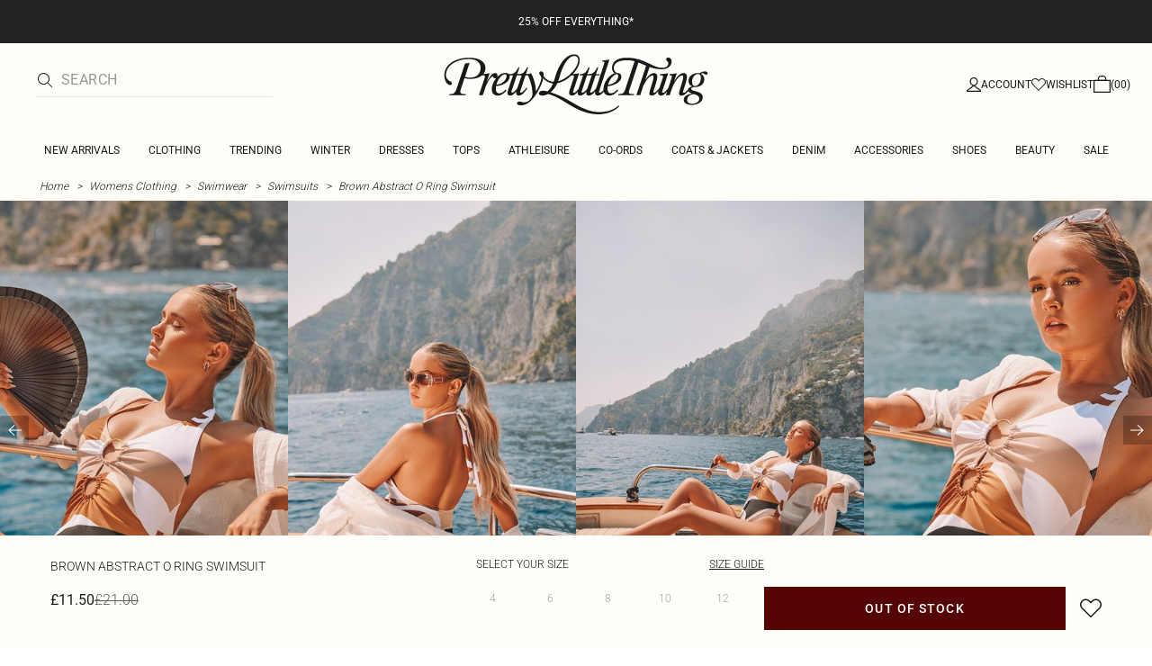

--- FILE ---
content_type: application/javascript
request_url: https://www.prettylittlething.com/r6wdO4-cKV/9u/1XVIJNRt/7frYNDcziOS4rSbEaQ/dnwZFnQB/KC02CTV/qYE8
body_size: 173130
content:
(function(){if(typeof Array.prototype.entries!=='function'){Object.defineProperty(Array.prototype,'entries',{value:function(){var index=0;const array=this;return {next:function(){if(index<array.length){return {value:[index,array[index++]],done:false};}else{return {done:true};}},[Symbol.iterator]:function(){return this;}};},writable:true,configurable:true});}}());(function(){QK();m1v();rrv();var n3=function zY(Gn,mQ){var XV=zY;for(Gn;Gn!=qD;Gn){switch(Gn){case XE:{Gn=qD;var XO=mQ[PE];rY=function(tw,Cl,En,Y3){return zY.apply(this,[VM,arguments]);};return cW(XO);}break;case KK:{Gn-=pf;while(zR(kn,mJ[N3[gB]])){Vr()[mJ[kn]]=rO(jO(kn,jn))?function(){Gm=[];zY.call(this,F8,[mJ]);return '';}:function(){var MB=mJ[kn];var HJ=Vr()[MB];return function(cJ,hg,Ir,Wn){if(cl(arguments.length,gB)){return HJ;}var KO=zY(kK,[cJ,hg,AB,Wn]);Vr()[MB]=function(){return KO;};return KO;};}();++kn;}}break;case NP:{if(zR(QV,T0.length)){do{GB()[T0[QV]]=rO(jO(QV,P3))?function(){return Rl.apply(this,[A7,arguments]);}:function(){var kQ=T0[QV];return function(XX,pW,Qr,tW){var sr=rY.call(null,sY,pW,Qr,rO(rO({})));GB()[kQ]=function(){return sr;};return sr;};}();++QV;}while(zR(QV,T0.length));}Gn=qD;}break;case F8:{Gn+=d5;var mJ=mQ[PE];var kn=gB;}break;case V:{Gn-=s5;sB=jO(RW,gl[jO(gl.length,P3)]);}break;case sP:{Gn-=bE;for(var Xl=gB;zR(Xl,IR[LB[gB]]);++Xl){CO()[IR[Xl]]=rO(jO(Xl,AB))?function(){DV=[];zY.call(this,wf,[IR]);return '';}:function(){var pg=IR[Xl];var JX=CO()[pg];return function(Fn,pX,wm,m3,ZX,gQ){if(cl(arguments.length,gB)){return JX;}var Dw=zY(wD,[Fn,nW,wm,nw,ZX,lW]);CO()[pg]=function(){return Dw;};return Dw;};}();}}break;case FD:{Gn=qD;return [[YY(mB),YY(wV),qR,YY(wV),jn,YY(P3)],[YY(zl),Cg,P3,YY(RJ),YY(tY)],[],[qR,YY(wV),jn,YY(P3)],[YY(wV),jn,YY(P3)],[],[YY(WJ),P3,DX,YY(Er),Yn,YY(Z3),mB,YY(xR),Ln,jn,YY(Z3),YY(AB),YY(tY),PJ],[],[],[],[],[Fg,YY(sO),YY(I0),qR,YY(Fg)],[YY(I0),qR,YY(Fg)],[],[],[],[],[],[zl,YY(qR),sY,YY(sO),RJ],[Tn,Z3,YY(RJ),sO,YY(sO),sO,sO,YY(AB),YY(wV)],[wY,YY(xO),Cg,YY(WJ),mB,YY(wV)],[],[sO,YY(AB),YY(wV)],[],[YY(xO),Cg,YY(WJ),mB,YY(wV)],[],[],[Jr,RJ,sO,YY(zl),wV,gB,zl,YY(QR),Ul,YY(WJ)],[],[],[],[],[],[],[sw,qR,YY(wV)],[],[YY(Yn),lO,YY(A0),Fg],[Mg,gB,gB],[WJ,YY(P3),sO,P3,YY(Z3),RJ,YY(YW),qR,YY(sO),RJ],[wc,YY(AB),sY,YY(tY)],[],[],[AB,YY(DX),P3,zl,YY(zl),zl],[wV,gB,zl,YY(QR),Ul,YY(WJ)],[YY(OV),lO,YY(WJ),P3,DX,YY(WO),Jl,qR,YY(wV),PJ,YY(xO),YY(xO),AB,jn,YY(P3),YY(kW),YV],[Jl,YY(Z3),wV,gB,YY(Pl)],[],[tX,YY(WJ),P3,DX,YY(Er)],[sJ,YY(RJ),YY(jJ)],[],[YY(jn),YY(sO),YY(Pl),OB],[],[YY(YW),YY(RJ),YY(jJ)],[],[LO,YY(WJ),YY(wV),zl,YY(RJ)],[Cn,wV,YY(P3),YY(AB)],[A0,YY(WJ),DX,YY(RJ),xO,YY(JV)],[YY(QR),Ul,YY(WJ)],[],[],[YY(Ow),qR,qR,YY(qR),WJ,YY(xO),Cg,YY(Cg),zl],[],[],[],[],[],[],[],[],[YY(Mg),Fg,YY(WJ),DX,YY(RJ),xO,YY(vW),DX],[YY(tX),Yn,YY(Yn),YR],[QR,gB,YY(RJ),RJ,YY(kW),YY(jn)],[],[YY(EV),YY(Z3),sY,YY(qR),sO,YY(wc),lO,YY(A0),Fg],[],[I0,YY(zl),YY(Z3),YY(jn),sY,YY(sO),RJ],[Zm,YY(mB),YY(P3),YY(WJ),YW,YY(xO),YY(jn),YY(P3),Mg],[],[],[rW,YY(sO),YY(I0),wV,AB,YY(OB),YY(gm)],[],[],[],[YY(Mw),gR,mB,YY(AB),gB],[bn,YY(RJ),YY(Z3),YY(tY),DX,YY(PJ)],[],[],[],[gR,YY(AB),YW,YY(JV)],[Pl,YY(zl),PJ,YY(tY),YY(RJ),DX,YY(qR)],[YV,YY(YV),gB],[],[],[],[],[Ur,YY(Z3),YY(AB),sO,YY(mB)],[],[OV,Z3,YY(Z3),YY(RJ),YY(wV),AB,YY(DX),P3,YY(P3)],[],[],[Er,YY(kB),S3,YY(Wl),Jl,YY(Z3),sY,YY(qR),sO,YY(zX),Ul,YY(WJ),YY(Qc),YY(wV),Cg,YY(mB)],[],[YY(gm),YY(TO),Cg],[],[],[],[],[],[],[YY(vO),mB,mB,YY(PJ)],[GW,YY(A0),jJ,YY(wV),zl,YY(mB),PJ,YY(S0),jn,YY(Z3)],[YY(Ym),NR,P3,sO,YY(YV)],[],[],[],[],[YY(Tn),Fm,YY(Fm),kB],[YY(kB),Jl,YY(Jl),Ac],[],[Xm,YY(jJ),Xm,YY(Cn)],[],[YY(wQ),Ml,gB],[],[YY(LO),Qc,YY(TO)],[S0,YY(PJ),AB,jn,YY(Qc)],[WO,YY(Fm),kB,YY(wc),Fg],[xX,YY(YV),RJ],[YY(Kw),j0,sY,YY(sY)],[YY(lW),sY,YY(sY),YY(LO)],[]];}break;case J7:{return cO;}break;case A8:{return Al;}break;case NF:{Gn+=xs;if(zR(fm,z3.length)){do{var lR=qw(z3,fm);var J0=qw(pO.AP,fB++);Al+=Fl(Bf,[Ig(rl(nX(lR),J0),rl(nX(J0),lR))]);fm++;}while(zR(fm,z3.length));}}break;case Lh:{Gn+=Lt;return lc;}break;case A7:{Gn+=mt;pw=[[YY(Tg),Wl,sY,YY(zl),sY,YY(wV),zl,YY(qR),YY(Er),Fm,WJ,YY(wV),P3,YY(xO),YY(kB),XB],[],[],[],[],[],[],[YY(PJ),zl,YY(gR),LO,YY(Z3),AB,jn],[],[YY(YV),Kw,zX,AB,YY(PJ),YY(Xm)],[],[],[],[gB,gB,gB],[nW,YY(Z3),mB,YY(zl),wV],[],[YY(RJ),YY(Z3),P3,WJ],[],[],[],[],[YY(mB),YY(Z3),qR],[]];}break;case CD:{var RO=IB(jO(rR,gl[jO(gl.length,P3)]),sY);var Vm=xw[SX];for(var IX=gB;zR(IX,Vm.length);IX++){var f3=qw(Vm,IX);var Cr=qw(rY.zM,RO++);cO+=Fl(Bf,[rl(nX(rl(f3,Cr)),Ig(f3,Cr))]);}Gn+=rE;}break;case FE:{var gO=mQ[PE];Gn=qD;NY=function(Lg,zB){return zY.apply(this,[BK,arguments]);};return qB(gO);}break;case Y8:{Gn=Lh;while(Hg(JB,gB)){if(cR(FY[N3[Z3]],w5[N3[P3]])&&B3(FY,TV[N3[gB]])){if(HY(TV,Gm)){lc+=Fl(Bf,[sB]);}return lc;}if(cl(FY[N3[Z3]],w5[N3[P3]])){var hr=U3[TV[FY[gB]][gB]];var Or=zY.call(null,kK,[FY[P3],JB,hr,AW(sB,gl[jO(gl.length,P3)])]);lc+=Or;FY=FY[gB];JB-=Rl(VM,[Or]);}else if(cl(TV[FY][N3[Z3]],w5[N3[P3]])){var hr=U3[TV[FY][gB]];var Or=zY(kK,[gB,JB,hr,AW(sB,gl[jO(gl.length,P3)])]);lc+=Or;JB-=Rl(VM,[Or]);}else{lc+=Fl(Bf,[sB]);sB+=TV[FY];--JB;};++FY;}}break;case N1:{return HQ;}break;case FH:{var D0=mQ[PE];var dJ=mQ[rE];var Ll=mQ[EK];var Al=AW([],[]);Gn=NF;var fB=IB(jO(D0,gl[jO(gl.length,P3)]),I0);var z3=Mr[dJ];var fm=gB;}break;case kK:{var FY=mQ[PE];Gn=V;var JB=mQ[rE];var TV=mQ[EK];var RW=mQ[A7];if(cl(typeof TV,N3[RJ])){TV=Gm;}var lc=AW([],[]);}break;case VM:{var Cw=mQ[PE];var rR=mQ[rE];var SX=mQ[EK];var Mc=mQ[A7];var cO=AW([],[]);Gn=CD;}break;case N5:{Gn-=k8;while(Hg(Gl,gB)){if(cR(pV[LB[Z3]],w5[LB[P3]])&&B3(pV,RR[LB[gB]])){if(HY(RR,DV)){HQ+=Fl(Bf,[lg]);}return HQ;}if(cl(pV[LB[Z3]],w5[LB[P3]])){var IV=pw[RR[pV[gB]][gB]];var Pn=zY.apply(null,[wD,[pV[P3],Zm,AW(lg,gl[jO(gl.length,P3)]),IV,Gl,rO([])]]);HQ+=Pn;pV=pV[gB];Gl-=Rl(J8,[Pn]);}else if(cl(RR[pV][LB[Z3]],w5[LB[P3]])){var IV=pw[RR[pV][gB]];var Pn=zY.call(null,wD,[gB,Xm,AW(lg,gl[jO(gl.length,P3)]),IV,Gl,rO(rO([]))]);HQ+=Pn;Gl-=Rl(J8,[Pn]);}else{HQ+=Fl(Bf,[lg]);lg+=RR[pV];--Gl;};++pV;}}break;case nv:{return [[YY(xO),AB,jn]];}break;case Zh:{var x0=mQ[PE];pO=function(SQ,QW,MO){return zY.apply(this,[FH,arguments]);};Gn=qD;return SB(x0);}break;case EM:{Gn=qD;Gm=[mB,YY(xO),YY(wV),RJ,zl,YY(Bn),Bc,jn,YY(mB),jn,YY(P3),P3,YY(Z3),Cg,YY(Ow),bn,YY(RJ),sO,YY(sO),sO,sO,YY(AB),YY(wV),YY(nW),dg,OB,YY(zl),YY(tY),DX,wV,YY(WJ),YW,YY(xO),[gB],YY(Bn),Zm,YY(mB),xO,[gB],Bn,gB,YY(tY),YY(mB),YY(I0),qR,vO,YY(xR),QR,gB,YY(RJ),RJ,YY(xO),xO,Z3,RJ,mB,gB,Bc,YY(IW),YY(Z3),YY(PJ),zl,YY(YW),YY(RJ),sO,sO,RJ,YY(tY),mB,YY(xO),Cg,YY(zl),P3,WJ,YY(zl),PJ,YY(wV),I0,mB,YY(WJ),xO,WJ,YY(nW),I0,YY(qR),YY(Er),Yn,AB,RJ,YY(Fg),Ow,lW,AB,YY(zl),YY(Z3),qR,YY(sO),RJ,P3,YY(sY),qR,Z3,YY(PW),DW,Ul,wV,YY(zl),RJ,YY(Ow),gB,WJ,YY(AB),Ur,Cg,YY(Cg),YY(Z3),qR,gB,PW,YY(wQ),YY(zl),Z3,Z3,jn,YY(P3),YY(jn),S0,YY(jn),sY,YY(WJ),RJ,YY(xO),YY(S0),DW,tY,P3,YY(Kw),j0,sY,YY(sY),tY,YY(tY),AB,YY(PJ),Z3,sO,sO,YY(Zm),TO,AB,YY(mB),zl,YY(WJ),YY(YW),YY(RJ),YY(Mg),sO,jn,sY,AB,YY(DX),P3,zl,YY(zl),zl,YY(Cg),YW,gB,tY,YY(xO),RJ,YY(PJ),YY(OB),YY(Fm),gB,RJ,jn,YY(LO),S0,zl,YY(sO),mB,sO,YY(AB),YY(wV),sY,YY(wV),jn,YY(P3),YY(vO),sY,YY(tY),YW,YY(tY),YY(sJ),Ln,YY(zl),P3,DX,YY(mB),YY(P3),Z3,jn,YY(Z3),YY(PJ)];}break;case g8:{Gn=N5;lg=jO(TW,gl[jO(gl.length,P3)]);}break;case IM:{Gn=qD;Um=[RJ,AB,P3,P3,Z3,YY(RJ),YY(wV),qR,YY(YW),qR,YY(Cg),qR,P3,mB,xO,YY(sY),YY(mB),YY(xO),qR,sY,YY(WJ),YY(nW),sY,PJ,Z3,YY(AB),xO,tY,YY(OB),zl,mB,YY(Fm),Z3,Z3,dg,YY(xO),YY(P3),sO,YY(xO),YY(j0),Ur,qR,YY(zl),YY(jn),Z3,PJ,Ow,YY(WJ),YY(jn),xO,YY(dg),I0,tY,YY(xO),YY(Er),Kw,zX,AB,YY(PJ),YY(Xm),GW,sO,S0,YY(RJ),YY(Er),Ac,[gB],YY(Fg),Pl,wV,YY(DX),PJ,[Z3],IW,Z3,YY(RJ),mB,YY(zl),YY(sO),P3,YY(Er),S3,YY(S3),mB,YY(RJ),YY(Cg),zl,gB,Ln,[gB],xO,YY(tY),wV,YY(Z3),wV,YY(AB),YW,YY(AB),YY(wV),sY,YY(Cg),YY(DW),DX,YY(Cg),YY(RJ),gB,mB,YY(xO),YY(mB),YY(sO),YY(zX),Ur,YY(Z3),YY(AB),sO,YY(mB),YY(PJ),YY(Z3),Cg,YY(zl),Cg,YY(P3),tY,P3,P3,YY(sO),RJ,YY(qR),jn,YY(Z3),YY(wV),YY(qR),YY(wV),qR,tY,YY(PJ),YY(Z3),zl,xO,YY(I0),YW,YY(wV),zl,YY(WJ),AB,RJ,YY(sO),YY(WJ),zl,YY(wV),Z3,YY(sY),PJ,Z3,wV,YY(gR),lW,gB,YY(AB),zl,YY(DW),OB,Cg,YY(zl),gB,AB,YY(I0),gB,vO,YY(YW),YY(RJ),Z3,PJ,YY(AB),zl,YY(qR),zl,YY(sY),jn,qR,YY(I0),wV,AB,YY(S0),sY,YY(Cg),YY(zl),PJ,YY(tY),YY(RJ),DX,YY(qR),lW,sO,P3,YY(sY),wV,gB,YY(vO),Ml,YY(AB),YY(Z3),gB,YY(Z3),zl,DX,[Z3],S3,YY(S3),[mB],YY(RJ),YY(sO),YY(Pl),Er,AB,mB,YY(xO),YY(xX),[mB],AB,YY(OB),YY(Er),rW,YY(AB),YY(Yn),YV,sO,YY(AB),YY(wV),YY(Er),Kw,I0,zl,YY(sO),YY(tY),DX,gB,YY(DX),jn,YY(P3),YY(PW),sY,WJ,YY(xO),YY(PJ),AB,YY(DX),YY(dg),vO,PJ,gB,YY(YW),jn,YY(Z3)];}break;case GK:{return [Z3,YY(sY),wV,YY(tY),wV,P3,zX,YY(tX),YW,Mg,P3,YY(AB),Tg,[gB],YY(zl),WJ,tY,YY(OB),PJ,P3,YY(j0),DX,DX,YY(jn),YY(TO),Ul,YY(WJ),xO,YY(jn),S0,YY(AB),Z3,YY(zl),PJ,gB,WJ,YY(RJ),RJ,RJ,YY(sJ),Ur,wV,tY,YY(WJ),gB,YY(Ow),PJ,gB,Ul,YY(Ul),S3,YY(bn),[zl],gB,gB,AB,sO,YY(PJ),mB,[I0],YY(Ow),YY(Cg),jn,YY(Z3),EV,YY(j0),DX,AB,YY(RJ),YY(sO),YY(hO),Zm,YY(mB),xO,YY(xO),AB,jn,jn,YY(wV),jn,YY(WJ),YY(RJ),PJ,YY(DX),DX,YY(PW),j0,YY(wV),gB,YY(Z3),sO,YY(PW),TO,YW,YY(wV),YY(Z3),wV,gB,YY(mB),YY(P3),YY(S0),vO,YY(mB),zl,jn,YY(sO),YY(Z3),lW,jn,YY(xO),YY(mB),YY(jn),YY(jn),Z3,YY(OB),YY(RJ),YY(AB),YY(Z3),[mB],P3,mB,xO,YY(sY),YY(xO),WJ,gB,YY(tY),YY(Cn),RJ,gB,YY(DW),gR,YY(qR),AB,jn,YY(Mw),j0,DX,P3,YY(Cg),AB,YY(AB),zl,YY(Bc),YY(Z3),Cg,YY(Kw),Ur,qR,YY(zl),YY(jn),Z3,YY(Ur),j0,sY,YY(sY),Cg,Z3,YY(gR),Bn,YY(Zm),lW,YY(Mw),LO,[OB],DX,YY(Kw),Ml,Cg,tY,P3,YY(RJ),YY(zl),YY(YW),bn,YY(sO),gB,YY(P3),RJ,Z3,YY(Cg),YY(P3),YY(qR),[PJ],WJ,YY(RJ),gB,[I0],YY(Bc),j0,YY(tY),RJ,xO,YY(mB),PJ,gB,YY(PW),[PJ],mB,YY(xO),mB,YY(P3),YY(AB),WJ,YY(P3),YY(xO),RJ,AB,YY(sO),cV,jn,YY(wV),YY(wV),YY(EV),gm,YY(Cg),zl,YY(qR),sY,YY(sO),RJ,P3,qR,YY(LO),TO,Cg,YY(sY),mB,YY(EV),Cg,sY,YY(wV),jn,sY,YY(sY),gB,DX,YY(mB),PJ,[gB],YY(Z3),[mB],YY(Kw),j0,sY,YY(sY),gB,zl,YY(wV),YW,P3,YY(j0),DX,sY,YY(wV),AB,YY(bn),bn,YY(RJ),YY(Z3),RJ,tY,bn,wV,YY(qR),RJ,gB,YY(wV),YY(S3),Ow,Ur,P3,YY(sO),S0,YY(AB),xO,[AB],GW,sO,j0,sY,YY(Cg),Z3,xO,gm,YY(WJ),YW,YY(xO),YY(xO),AB,jn,P3,YY(wV),P3,YY(qR),lW,YY(AB),YY(wV),sO,YY(mB),qR,YY(Bn),Bc,YY(wV),P3,YY(Ow),sw,YY(sY),P3,nW,RJ,DX,YY(qR),zl,YY(jn),[OB],[AB],zX,lW,AB,YY(xO)];}break;case wD:{var pV=mQ[PE];var dr=mQ[rE];Gn=g8;var TW=mQ[EK];var RR=mQ[A7];var Gl=mQ[F8];var M0=mQ[XM];if(cl(typeof RR,LB[RJ])){RR=DV;}var HQ=AW([],[]);}break;case XM:{Gn+=BM;return [P3,mB,xO,YY(sY),YY(AB),mB,YY(jn),YY(Z3),Cg,YY(I0),I0,YY(sY),qR,YY(wV),YY(Z3),Cg,YY(P3),WJ,YY(mB),YY(P3),YY(mB),Zm,YY(mB),xO,YY(xO),AB,jn,gB,YY(cV),gB,zl,YY(wV),YW,P3,YY(j0),DX,sY,YY(wV),AB,YY(gR),gm,YY(mB),zl,Z3,Z3,RJ,gB,P3,S0,P3,kB,YY(I0),Cg,[gB],YY(NR),YV,YY(lO),kW,YY(Ac),Fg,YY(AB),[P3],YY(NR),YV,YY(Qc),YY(Mg),Pl,Cg,[gB],YY(lO),Mg,gB,Qc,[nW],DX,YY(AB),YY(Yn),sw,[Cn],YY(Yn),gB,YY(tY),OV,jn,YY(WJ),YY(wV),zl,YY(RJ),YY(kW),Mg,gB,Qc,[nW],DX,YY(AB),YY(Yn),sw,[Cn],YY(jJ),Wl,wV,YY(Cg),[YW],YY(sw),Zm,Cg,[gB],[Ow],YY(AB),[P3],YY(NR),YV,[nW],DX,YY(AB),YY(Yn),YV,AB,YY(Fm),Bc,Cg,[gB],[Ow],YY(AB),[P3],YY(NR),YV,YY(NR),gB,YY(tY),Pl,Cg,[gB],YY(lO),Mg,gB,Qc,[nW],DX,YY(AB),YY(Yn),sw,[Cn],YY(Yn),gB,NR,YY(Yn),Jl,[LO],YY(Jl),gB,gB,nW,[Cn],YY(Yn),gB,NR,YY(Ym),zX,gB,nW,[Cn],YY(jJ),[sY],YY(LO),YY(j0),OV,jn,YY(WJ),YY(wV),zl,YY(RJ),YY(kW),vO,Xm,[nW],DX,YY(AB),YY(Yn),YV,AB,YY(OV),tX,YY(lO),kW,YY(Ac),YV,YY(dg),Cg,[gB],YY(NR),Fg,YY(kW),P3,Fg,YY(nw),Ym,YY(Z3),YY(PJ),YY(Er),Ym,P3,YY(Z3),YY(AB),YY(jn),qR,YY(Fg),TO,Qc,YY(Jl),Ln,Cg,[gB],YY(Yn),P3,Fg,YY(AB),[P3],YY(NR),Er,vO,YY(Tn),Wl,[WJ],Er,YY(Mw),jJ,Z3,YY(OV),Tn,YY(gR),YW,sY,xO,YY(sO),YY(Z3),qR,YY(Yn),[sY],YY(YR),Fm,YY(cV),gR,YY(wc),Xm,YY(mB),YW,YY(Ow),Mw,YY(AB),YY(Ml),bn,YY(RJ),P3,YY(wV),zl,Z3,sO,YY(xX),kB,YY(Bc),YW,sY,xO,YY(sO),YY(Z3),qR,YY(Yn),Cn,P3,P3,RJ,sO,YY(AB),YY(I0),bn,YY(RJ),P3,YY(wV),zl,Z3,sO,RJ,gB,YY(nW),Cg,[gB],YY(Yn),lO,[Yn],YY(GW),Fg,YY(mB),YY(TO),dg,YY(I0),YY(PW),Mw,YY(Qc),tX,YY(I0),wV,AB,YY(OB),vO,YY(OV),Jl,YY(Ow),YY(Mg),Pl,Cg,[gB],YY(lO),Mg,gB,Qc,[nW],DX,YY(AB),YY(Yn),sw,[Cn],YY(QR),S0,[Cn],YY(cV),S3,Z3,YY(OV),Ac,YY(Jr),Ow,YY(sw),Wl,wV,YY(Cg),[YW],DX,gB,[WR],Ln,wV,YY(Cg),[YW],YY(IW),DX,Qc,YY(LO),Ow,YY(sw),sw,YW,jn,YY(wV),YY(wV),YY(EV),gm,YY(Cg),[YW],DX,gB,[WR],Ur,YW,jn,YY(wV),YY(wV),YY(EV),gm,YY(Cg),[YW],YY(IW),DX,wc,YY(Bn),Ow,YY(sw),Yn,YY(sO),YY(zX),[tn],YY(sY),zl,jn,I0,gB,[WR],xR,YY(sO),YY(zX),[tn],YY(sY),zl,jn,YY(Er),TO,gm,Cg,[gB],YY(NR),Yn,YY(jJ),lO,[Yn],YY(GW),Fg,YY(AB),[P3],YY(NR),Bn,sY,xO,YY(sO),YY(Z3),qR,YY(Yn),Cn,P3,P3,RJ,sO,YY(AB),YY(I0),bn,YY(RJ),P3,YY(wV),zl,Z3,sO,YY(OV),lO,YY(tX),Yn,YY(Yn),[rW],gm,YY(YR),YR,AB,mB,YY(xO),YY(xO),zl,YY(qR),P3,DX,YY(mB),[fl],YY(tY),Qc,WJ,YY(P3),YY(xO),RJ,YY(Z3),PJ,YY(RJ),YY(qR),P3,DX,YY(mB),[fl],YY(tY),A0,YY(sO),YY(AB),wV,YY(sY),P3,DX,YY(mB),[fl],[mY],tX,YY(TO),dg,YY(I0),PW,YY(AB),YY(Z3),mB,Z3,YY(I0),YY(jJ),Ym,Z3,YY(OV),YY(DX),gB,mB,YV,[Ac],YY(I0),YY(Ln),Ln,Cg,[gB],YY(Yn),lO,[Yn],YY(GW),Fg,YY(AB),[P3],YY(NR),YV,YY(TO),dg,YY(I0),YY(PW),Mw,vO,gB,YY(dg),Cg,[gB],YY(NR),Ym,YY(A0),lO,[Yn],YY(YR),Tn,YY(Er),[wV],rW,YY(cV),Jl,YY(lO),gB,lO,YY(Pl),[sY],YY(Er),Ac,sO,sO,P3,YY(sY),zl,YY(wV),Z3,DX,YY(AB),YY(Yn),Rm,YY(Qc),sw,YY(Jr),GW,YY(kW),Jl,YY(Ow),YW,sY,xO,YY(sO),YY(Z3),qR,YY(Yn),Jl,Cg,YY(zl),YY(tY),sY,YY(Cg),YY(kB),WO,YY(S3),[sY],YY(GW),RJ,Ac,YY(Jr),[pR],kW,YY(Tn),Yn,PJ,gB,YY(Ur),Z3,YY(xR),YW,Qc,[P3],YY(NR),Ac,YY(S3),YR,YY(Jl),YY(DX),kB,DX,sO,xO,YY(mB),YY(tY),YY(jn),YY(Fm),DX,[rW],YW,YY(Ow),lO,YY(tX),YR,YY(YR),Ac,YY(lO),YV,YY(YV),RJ,Jl,zX,YY(dg),Cg,[gB],YY(NR),tX,YY(wc),lO,[Yn],YY(GW),Fg,YY(mB),YY(Z3),mB,Z3,YY(AB),[P3],zl,YY(mB),[nW],YY(gm),YY(vO),lO,P3,RJ,YY(sO),YY(WJ),wV,YY(kW),DX,Jl,qR,YY(wV),YY(QR),Xm,YY(Yn),[QR],kW,YY(Yn),YR,YY(GW),YV,gB,[Ac],YY(AB),[P3],zl,YY(mB),[nW],YY(gm),YY(vO),Fg,YY(WJ),DX,YY(RJ),xO,YY(vW),DX,Jl,qR,YY(wV),YY(QR),Xm,AB,gB,gB,YY(vO),YY(Qc),Ac,YY(sO),YY(qR),Cg,YY(sw),Cn,YY(Jr),Wl,[WJ],IW,YY(sw),jJ,Z3,YY(Tn),gm,Cg,[gB],YY(NR),Rm,YY(NR),P3,Fg,Z3,YY(dg),Cg,[gB],YY(NR),nw,YY(OV),P3,Fg,Z3,YY(dg),Cg,[gB],YY(NR),Pl,YY(GW),P3,Fg,Z3,YY(mB),[WJ],WO,YY(hO),jJ,Z3,YY(Tn),gm,YY(jJ),wY,YY(Wl),Ac,YY(Ac),YY(tY),jJ,Cg,[gB],YY(Yn),P3,Fg,YY(AB),[P3],YY(NR),YV,YY(WJ),P3,DX,DX,YY(YV),gB,YW,Wl,[WJ],xX,YY(Kw),YW,sY,xO,YY(sO),YY(Z3),qR,YY(Yn),YR,YY(Z3),Cg,YY(Ow),bn,YY(RJ),sO,YY(sO),sO,[nW],YY(nW),dg,YY(Xm),A0,YY(Xm),Kw,YY(WO),gB,WO,YY(Er),Er,YY(Er),LO,YY(LO),sw,Z3,YY(xR),gB,gB,YW,GW,YY(OV),gB,OV,YY(Rm),zX,gB,gR,YY(tX),gB,Ac,YY(S3),[QR],rW,YY(A0),Ac,YY(lO),YY(RJ),gB,Z3,wY,YY(hO),Xm,YY(NR),YW,Wl,[WJ],Tn,YY(lW),Zm,YY(Cn),[sY],YY(Mw),YR,YY(tX),[sY],YY(Mw),YW,sY,xO,YY(sO),YY(Z3),qR,YY(Yn),Jl,Cg,YY(zl),YY(tY),sY,YY(Cg),YY(kB),wY,YY(jJ),YW,gm,Cg,[gB],YY(NR),lW,YY(j0),lO,YY(A0),Fg,YY(PW),YY(YR),lO,YY(AB),sY,YY(tY),YY(Fg),DX,YY(DX),Fg,YY(WJ),DX,YY(RJ),xO,YY(vW),DX,YY(DX),IW,[P3],YY(lO),Wl,YY(Bn),Jr,AB,RJ,YY(QR),zX,Z3,sO,YY(wc),gB,jJ,Cg,[gB],YY(Yn),kW,YY(Ac),Fg,YY(I0),YY(jJ),lO,YY(tX),Yn,YY(Yn),YY(tY),jJ,Cg,[gB],[Ow],YY(AB),[P3],YY(NR),YV,YY(WJ),P3,DX,YY(Er),gR,DX,sO,xO,YY(mB),YY(tY),YY(jn),YY(kB),kW,YY(Yn),tX,YY(A0),[wQ],[wQ],YV,YY(dg),Cg,[gB],YY(NR),pR,YY(IW),kW,YY(Yn),YR,YY(GW),Fg,YY(I0),Cg,[gB],YY(NR),NR,YY(Yn),S3,[DJ],YY(Ac),Qc,YY(Xm),[wV],lO,YY(Bn),gm,YY(wc),kW,YY(dg),PJ,YY(WJ),YY(gR),Yn,YY(Yn),Jl,YY(Jr),YW,[Kw],YY(jn),Fg,YY(WJ),DX,YY(RJ),xO,YY(vW),YY(P3),zX,gB,Bn,YY(jJ),Yn,[nW],YY(GW),[wV],Yn,YY(Ln),Bn,YY(jJ),[bn],YY(Wl),WO,YY(Cn),Ln,YY(Jr),tX,YY(I0),wV,AB,YY(OB),YY(hO),Qc,[P3],YY(NR),Ym,YY(xX),gB,YY(tY),xX,YY(zl),xO,YY(sO),YY(Z3),qR,YY(Fg),Mg,gB,Qc,YY(lO),A0,YY(kW),YY(RJ),gB,Ac,YY(S3),[QR],A0,YY(WO),YY(DX),kB,gB,Z3,nW,YY(nW),xO,wV,YY(Fg),mB,nW,LO,YY(Qc),[nw],YY(kB),A0,YY(Er),gR,gB,Z3,nW,YY(nW),xO,wV,YY(A0),sO,Yn,YY(WJ),YY(RJ),AB,YY(Yn),gB,jJ,Cg,[gB],[Ow],YY(zl),YY(Yn),YY(jn),lO,YY(AB),sY,YY(tY),YY(Fg),DX,tX,YY(tX),Ac,YY(Ac),Qc,YY(Xm),YV,YY(YV),RJ,YY(tY),jJ,Cg,[gB],[Ow],YY(zl),YY(Yn),YY(jn),Fg,YY(WJ),DX,YY(RJ),xO,YY(vW),DX,tX,YY(tX),Ac,YY(Ac),Qc,YY(Xm),[wQ],qR,gm,YY(Qc),[nw],YY(kB),A0,YY(kW),sO,Yn,YY(WJ),YY(RJ),AB,YY(Yn),gB,jJ,Cg,[gB],[Ow],YY(I0),YY(Jr),tX,YY(I0),wV,AB,YY(OB),YY(Mw),Qc,YY(tX),Ac,YY(xX),jJ,YY(kB),YV,YY(YV),RJ,YY(tY),jJ,Cg,[gB],[Ow],YY(AB),[P3],YY(NR),NR,YY(Yn),YY(jn),Fg,YY(WJ),DX,YY(RJ),xO,YY(vW),DX,tX,YY(tX),Ac,YY(Ac),Qc,YY(Xm),[wQ],YV,YY(EV),YY(Wl),Pl,YY(jJ),[bn],YY(jJ),YV,YY(mB),[WJ],S3,YY(LO),sJ,YY(S3),lO,YY(WJ),P3,DX,YY(WO),YY(DX),kB,DX,sO,xO,YY(mB),YY(tY),YY(jn),YY(Fm),DX,[rW],Bc,Cg,[gB],YY(Yn),lO,YY(tX),Yn,YY(Ac),Fg,YY(I0),Cg,[gB],YY(NR),rW,YY(WO),P3,Fg,YY(AB),[P3],YY(NR),NR,YY(AB),YW,YY(JV),Er,YY(kB),gB,jJ,Cg,[gB],YY(Yn),kB,YY(YR),Fm,YY(Yn),Fg,YY(zl),YY(Yn),lO,[Yn],YY(YR),Fm,YY(Yn),[wQ],YV,YY(wV),[P3],YY(NR),S3,YY(Ow),Ow,YY(bn),bn,YY(sw),Yn,YY(WJ),YY(RJ),AB,YY(Yn),WO,YY(Fm),Fm,YY(Yn),qR,Jl,YY(WO),P3,YV,gB,YY(YV),YV,YY(dg),Cg,[gB],YY(NR),Bc,YY(Ow),lO,[Yn],YY(GW),[wV],NR,YY(gR),YY(Mg),[z0],YY(qR),Ur,YY(sY),qR,Z3,YY(Fg),TO,Qc,[P3],YY(NR),Yn,Cg,[gB],YY(Yn),[R3],[xR],YY(jn),Fm,sY,YY(sY),YY(Z3),YW,YY(P3),YY(wV),sO,YY(mB),YY(Er),[lW],gR,YY(Er),[Jr],NR,YY(AB),YW,YY(JV),lW,[WO],lW,Ml,AB,YY(AB),[YW],YY(Fg),Ac,DX,YY(Ym),S3,wV,jn,YY(zl),YY(tY),RJ,I0,YY(nw),Fg,RJ,YY(mB),gB,YY(sO),sO,YY(mB),YY(Er),mB,YW,[Kw],YY(jn),S3,WJ,YY(Z3),RJ,YY(tY),YY(mB),Cg,YY(Cg),YY(P3),YY(Tn),[lW],gR,YY(Er),Fg,[xR],YY(jn),Fg,YY(WJ),DX,YY(RJ),xO,YY(vW),[lW],cV,YY(Yn),[Jr],Ac,YY(sJ),Qc,[P3],zl,YY(sO),YY(I0),wV,AB,YY(OB),YY(gm),GW,YY(mB),[cV],YY(tY),Jr,wV,YY(P3),YY(AB),[fl],xX,gB,YY(dg),AB,RJ,YY(kW),kB,YY(Qc),[S0],YY(Zm),cV,YY(Fm),YR,YY(Qc),[bn],YY(hO),Bc,YY(sJ),gB,YY(YW),[wV],S3,YY(Ow),Mw,YY(Qc),Cn,P3,mB,YY(mB),Z3,YY(jn),sY,YY(Cg),YY(hO),[Kw],YR,YY(Jr),[wV],vW,YY(Jr),bn,YY(Qc),YR,YY(Jl),YR,YY(GW),YW,[Kw],xX,YY(lO),Fg,[xR],xX,YY(Jr),gB,gB,sw,YY(WO),Xm,WJ,YY(P3),jn,YY(wV),sO,mB,YY(OB),YY(hO),Qc,[P3],YY(NR),vW,xO,gB,YY(S0),YY(RJ),YY(jJ),YY(jn),lO,YY(AB),sY,YY(tY),YY(Fg),[lW],Mw,YY(Qc),[S0],YY(Wl),GW,YY(Qc),Er,YY(PJ),AB,jn,YY(Qc),Mw,YY(Qc),gR,[Vn],Mw,YY(Qc),[bn],YY(Bc),hO,mB,mB,YY(PJ),YY(Er),Ac,YY(RJ),YY(jJ),YY(jn),Fg,YY(WJ),DX,YY(RJ),xO,YY(vW),[lW],Mw,YY(Qc),[S0],YY(Wl),Fg,[xR],YY(jn),[z0],YY(qR),Ur,YY(sY),qR,Z3,YY(Fg),[lW],gR,YY(Er),[Jr],NR,YY(gR),YY(Mg),S3,WJ,YY(Z3),RJ,YY(tY),YY(mB),Cg,YY(Cg),YY(P3),YY(Tn),DX,YR,YY(Qc),[bn],YY(Bc),hO,YY(Qc),Cn,sO,DX,YY(RJ),YY(Cg),sY,YY(qR),sO,YY(Ul),sw,YY(I0),Z3,wV,tY,[tY],YY(Yn),kB,YY(Qc),[bn],YY(jJ),YV,[A3],YY(Fm),IW,[P3],YY(lO),[lW],Mw,YY(Qc),[S0],YY(jJ),gB,wY,YY(Qc),sw,P3,OB,RJ,YY(sO),tY,YY(lO),YY(jn),IW,[P3],YY(lO),DX,YR,YY(Qc),[bn],YY(jJ),YW,sw,YY(gR),YY(Mg),Fm,sY,YY(sY),YY(Z3),YW,YY(P3),YY(wV),sO,YY(mB),YY(Er),TO,Wl,[WJ],Fm,YY(LO),gm,YY(wc),lO,[Yn],YY(GW),YW,[Kw],YY(jn),lO,P3,RJ,YY(sO),YY(WJ),wV,YY(kW),[lW],LO,YY(Jl),Yn,[nW],YY(GW),Fg,[xR],Yn,YY(gR),Mw,YY(Qc),[Qc],YY(LO),YY(j0),S3,WJ,YY(Z3),RJ,YY(tY),YY(mB),Cg,YY(Cg),YY(P3),YY(Tn),vO,YY(vO),[z0],YY(wV),OB,YY(tY),mB,YY(xO),YY(Tn),DX,Qc,YY(Jl),[bn],YY(hO),gB,gB,sw,YY(WO),Xm,WJ,YY(P3),jn,YY(wV),sO,mB,YY(OB),YY(hO),Qc,[P3],zl,YY(sO),YY(I0),wV,AB,YY(OB),YY(gm),Ln,YY(Jl),[bn],YY(Wl),Jr,wV,YY(P3),YY(AB),YY(gm),gm,YY(Qc),[Qc],vO,gB,YY(Tg),Fg,YY(WJ),DX,YY(RJ),xO,YY(vW),[lW],LO,YY(Jl),Yn,[nW],YY(wY),gB,Z3,Yn,YY(gR),YY(Mg),S3,WJ,YY(Z3),RJ,YY(tY),YY(mB),Cg,YY(Cg),YY(P3),YY(Tn),DX,YR,YY(Qc),[S0],YY(Zm),[Er],YR,YY(Qc),[bn],YY(hO),LO,YY(Jl),[bn],YY(jJ),YV,gB,gB,YY(dg),Cg,[gB],YY(NR),wY,YY(Qc),lO,YY(tX),Yn,YY(Ac),[wV],Er,YY(Mw),Jl,YY(Pl),[S0],YY(Jr),Tn,YY(gR),Qc,YY(Yn),Wl,wV,YY(Cg),[YW],YY(dg),DX,YY(xO),YY(bn),[Kw],NR,YY(mB),[cV],zl,gB,gB,gR,YY(Er),Ac,[P3],YY(NR),Fg,YY(Pl),Cn,P3,mB,YY(mB),Z3,YY(jn),sY,YY(Cg),[Ym],YY(wc),YY(DX),Fg,YY(WJ),DX,YY(RJ),xO,YY(vW),[lW],Mw,YY(wY),gB,NR,YY(Yn),Wl,wV,YY(Cg),[YW],YY(Pl),Pl,[P3],YY(tX),gB,Z3,kW,YY(Pl),[S0],YY(Zm),YY(Mg),IW,[P3],YY(lO),DX,Yn,YY(Pl),[bn],YY(hO),YR,YY(mB),[cV],YY(tY),sw,YY(Qc),lO,YY(tX),Yn,YY(Ac),RJ,YY(DX),Fg,YY(WJ),DX,YY(RJ),xO,YY(vW),[lW],Jl,YY(Pl),[S0],YY(Wl),Ym,gB,YY(wQ),IW,[P3],YY(lO),YY(P3),zX,gB,Mw,YY(wY),gB,Z3,kW,YY(Pl),[S0],YY(Zm),[Er],Yn,YY(Pl),[bn],YY(hO),[pR],xR,lW,YY(AB),YY(wV),YY(PW),[WO],cV,S0,YY(RJ),YY(Er),Ac,wV,YY(Cg),[YW],YY(Fg),Pl,wV,YY(DX),PJ,[CR],IW,Z3,YY(RJ),mB,YY(zl),YY(sO),P3,YY(Er),S3,YY(S3),mB,YY(sO),AB,Xm,YY(Xm),YY(AB),sO,YY(mB),xX,[vO],YY(Tn),mB,gB,RJ,Pl,YY(Jl),Wl,[WJ],rW,YY(cV),gm,YY(wc),Yn,YY(Tn),tX,YY(Yn),Wl,wV,YY(Cg),[YW],YY(Yn),Yn,YY(Pl),[bn],YY(jJ),YW,[Kw],YY(jn),Fg,YY(WJ),DX,YY(RJ),xO,YY(vW),[lW],cV,YY(S3),Yn,[nW],YY(GW),Ac,[P3],YY(NR),Fg,YY(Pl),[S0],YY(Zm),[Er],Yn,YY(Pl),[bn],YY(hO),cV,YY(S3),[bn],YY(Wl),Yn,YY(Pl),Cn,P3,mB,YY(mB),Z3,YY(jn),sY,YY(Cg),[Ym],YY(wc),Pl,YY(Jl),Wl,[WJ],Ac,YY(Bc),cV,YY(S3),[bn],YY(Bc),Qc,[P3],YY(NR),Ac,YY(hO),hO,YY(Wl),[Qc],YY(LO),YY(dg),kW,YY(dg),TO,YY(Yn),Pl,YY(zl),PJ,Z3,YY(AB),xO,YY(LO),sY,WJ,YY(xO),YY(xO),YY(PW),Bc,YY(Wl),tX,YY(I0),wV,AB,YY(OB),YY(YR),Yn,YY(Pl),[Zm],YY(Qc),Qc,YY(Yn),[Zm],YY(Mw),Ul,YY(WJ),YY(Qc),YY(DX),IW,[P3],YY(lO),YY(P3),zX,gB,Jl,YY(Pl),[S0],YY(jJ),gB,Z3,kW,YY(Pl),[S0],YY(Zm),YY(Mg),lO,YY(AB),sY,YY(tY),YY(Fg),DX,Yn,YY(Pl),[bn],YY(hO),YR,YY(mB),[cV],YY(mB),RJ,Yn,YY(Pl),Cn,P3,mB,YY(mB),Z3,YY(jn),sY,YY(Cg),[Ym],YY(wc),Pl,YY(WO),qR,Bn,YY(Bn),YY(YW),kW,YY(Pl),[S0],YY(Zm),[Er],Yn,YY(Pl),[bn],YY(hO),[pR],xR,lW,YY(AB),YY(wV),YY(PW),[WO],WO,wV,YY(Cg),[YW],YY(Fg),Fg,YY(zl),PJ,Z3,YY(AB),xO,YY(YV),Ac,DX,[CR],S3,zl,YY(NR),rW,YY(zl),xO,YY(sO),YY(Z3),qR,YY(Fg),mB,RJ,Yn,YY(Pl),Cn,P3,mB,YY(mB),Z3,YY(jn),sY,YY(Cg),[Ym],YY(wc),Pl,YY(WO),YV,YY(dg),Cg,[gB],YY(NR),Bn,YY(Zm),lO,YY(A0),[wV],Fg,YY(Jl),jJ,YY(mB),YY(Z3),mB,[YR],YY(Ln),Xm,YY(TO),YY(gm),QR,PW,YY(Tn),YY(DX),YY(qR),Ac,sO,YY(NR),YV,YY(NR),gB,Z3,kW,YY(Pl),Jl,YY(Z3),sY,YY(qR),sO,YY(zX),Ul,YY(WJ),[rB],YY(hO),Bc,YY(xR),RJ,jn,YY(YW),Ac,sO,YY(NR),YV,YY(NR),gB,Z3,kW,YY(Pl),[Mg],[rB],YY(Ln),gm,YY(gR),Yn,YY(Pl),sw,sO,PJ,YY(Cg),zl,YY(LO),Ul,YY(WJ),[rB],YY(Mw),hO,YY(xR),RJ,tX,[jn],YY(Er),Tn,sO,YY(Z3),YY(wV),YY(wc),kW,YY(Ac),YV,YY(dg),Cg,[gB],YY(NR),sw,YY(gm),lO,YY(A0),[wV],Fg,YY(Jl),Qc,YY(Yn),Jl,WJ,YY(Z3),RJ,YY(tY),YY(mB),Cg,[tY],PJ,gB,YY(P3),Z3,YY(Tn),Qc,YY(Pl),Yn,[nW],YY(Mw),YY(Mg),lO,P3,RJ,YY(sO),YY(WJ),wV,YY(kW),DX,Jr,P3,mB,YY(mB),Cg,YY(Cg),YY(Er),Fg,YY(Pl),[bn],YY(Wl),tX,YY(Yn),Jl,WJ,YY(Z3),RJ,YY(tY),YY(mB),Cg,[tY],YY(gR),Jl,wV,YY(dg),Cg,[gB],YY(NR),kW,YY(Tn),lO,YY(A0),Fg,YY(mB),[jn],YY(Cn),Ml,PW,YY(mB),YY(Z3),mB,[YR],YY(Ln),YY(vO),IW,YY(RJ),gB,sO,YY(Fg),Tg,YY(PW),YY(gR),tX,YY(Yn),Jr,AB,RJ,YY(QR),zX,Z3,sO,YY(wc),Zm,YY(Ul),tX,YY(WJ),P3,DX,YY(kW),RJ,[Bn],Pl,YY(zl),PJ,YY(PJ),Cg,YY(lO),YY(mB),Cg,YY(mB),YV,YY(dg),Cg,[gB],YY(NR),sJ,YY(LO),lO,YY(A0),Fg,[xR],lO,YY(A0),[wV],Fg,YY(Jl),Qc,YY(TO),EV,YY(vO),YY(bn),[Kw],kW,YY(Ac),Ac,[P3],YY(NR),Fg,YY(Pl),[QR],lO,YY(A0),YW,[Kw],YY(jn),Pl,Cg,[gB],YY(lO),Mg,gB,Qc,[nW],DX,YY(AB),YY(Yn),YV,YY(Yn),[Zm],YY(A0),Ac,[P3],YY(NR),YV,YY(YR),[Kw],YY(mB),tX,DX,[W0],lO,YY(Yn),jJ,YY(mB),AB,YY(mB),zl,YY(WJ),YY(wY),gB,[wV],Er,YY(Mw),YY(OB),tY,YY(sO),Tn,YY(gR),Ln,Cg,[gB],YY(NR),Fg,YY(kW),P3,Fg,YY(I0),AB,RJ,YY(kW),sY,YY(OB),gB,Xm,YY(Ln),Jr,YY(Yn),jJ,YY(mB),AB,YY(mB),zl,YY(WJ),YY(QR),YY(YW),wc,YY(RJ),YY(jJ),WO,YY(S3),[QR],lO,YY(tX),YR,YY(GW),gB,Ac,[P3],YY(NR),Fg,YY(Pl),tX,YY(I0),wV,AB,YY(OB),YY(Mw),Qc,YY(TO),DX,YY(xO),YY(gR),Yn,YY(Pl),[Qc],YY(Mw),YY(zX),OB,YY(sO),Yn,YY(Qc),Qc,[P3],YY(NR),Fg,YY(Pl),tX,YY(I0),wV,AB,YY(OB),YY(Mw),YR,YY(mB),[cV],YY(tY),Yn,YY(Pl),[Qc],YY(Mw),YY(zX),Cg,YY(tY),Yn,wV,YY(Tn),Qc,[P3],YY(NR),NR,YY(wc),[Zm],YY(Qc),gR,Cg,gB,YY(wV),[P3],zl,YY(zl),YY(AB),sY,YY(tY),YY(Xm),mB,GW,gB,YY(dg),Cg,[gB],YY(NR),Ur,YY(TO),P3,Fg,YY(AB),[P3],zl,YY(sO),YY(I0),wV,AB,YY(OB),YY(gm),GW,YY(mB),[cV],YY(tY),Jr,wV,YY(P3),YY(AB),[fl],xX,gB,YY(wV),[P3],YY(NR),nw,YY(A0),[sY],YY(Mw),Zm,YY(Jr),kB,YY(S3),Xm,YY(Cn),YY(DX),S3,[LO],YY(IW),DX,[rW],hO,YY(Jr),Qc,WJ,YY(P3),YY(xO),RJ,YY(Z3),PJ,YY(RJ),YY(qR),P3,DX,YY(mB),[fl],[mY],kB,YY(S3),GW,YY(Jr),YY(DX),S3,[LO],YY(IW),DX,[rW],wY,YY(xX),Qc,WJ,YY(P3),YY(xO),RJ,YY(Z3),PJ,YY(RJ),YY(qR),P3,DX,YY(mB),[fl],[mY],xX,YY(A0),Cn,sO,DX,YY(RJ),YY(tY),YY(wV),vO,YY(gm),sY,WJ,YY(xO),YY(Mw),Ln,YY(jJ),GW,YY(Jr),wc,YY(wc),YY(DX),lW,Ml,AB,YY(AB),[YW],YY(Bc),Bn,[gB],YY(lO),mB,RJ,YR,YY(Qc),Wl,DX,YY(Bc),Ml,AB,YY(AB),[YW],YY(Bc),Bn,[gB],YY(gR),Ln,Cg,[gB],YY(Yn),lO,YY(A0),[wV],Fg,YY(Jl),YY(Mg),Pl,Cg,[gB],YY(lO),Mg,gB,Qc,[nW],DX,YY(AB),YY(Yn),YV,YY(NR),gB,NR,YY(Yn),Jl,[LO],YY(Qc),Qc,[P3],YY(xX),gB,OV,YY(lO),gB,Z3,kW,YY(Jl),gB,gB,GW,RJ,gB,YY(wQ),lW,Ml,AB,YY(AB),[YW],YY(Bc),Bn,[gB],YY(lO),[lW],YY(I0),kW,YY(Pl),Cn,sO,DX,YY(RJ),YY(tY),YY(wV),vO,YY(gm),sY,WJ,YY(xO),dg,gB,YY(DX),YY(Pl),wc,YY(zl),WJ,YY(xO),YY(GW),gB,YV,YY(OV),YR,YY(Qc),wY,YY(WJ),qR,YY(mB),YY(sJ),Ln,Cg,[gB],[Ow],YY(AB),[P3],YY(NR),Bn,sY,xO,YY(sO),YY(Z3),qR,YY(Yn),Er,YY(PJ),Cg,YY(Ow),bn,YY(RJ),sO,YY(sO),sO,[nW],YY(nW),dg,YY(Zm),OB,sY,xO,YY(sO),YY(Z3),qR,YY(Yn),Er,YY(PJ),Cg,YY(Ow),bn,YY(RJ),sO,YY(sO),sO,[nW],YY(nW),dg,YY(jJ),lO,YY(tX),Jr,YY(Wl),qR,YY(YW),lO,YY(Yn),gR,gB,qR,Z3,YY(RJ),sO,YY(sO),YY(OB),gB,YY(bn),Zm,YY(Jr),Xm,YY(jJ),lO,YY(tX),wc,YY(wc),YY(DX),lW,Ml,AB,YY(AB),[YW],YY(Bc),Bn,[gB],YY(lO),mB,gB,RJ,tX,YY(Yn),[sY],YY(Mw),YW,sY,xO,YY(sO),YY(Z3),qR,YY(Yn),Jl,Cg,YY(zl),YY(tY),sY,YY(Cg),YY(kB),Xm,YY(YR),RJ,tX,AB,YY(OV),YR,YY(Qc),sw,nW,YY(sO),YY(qR),Cg,YY(sw),Ln,Cg,[gB],[Ow],YY(AB),[P3],zl,YY(zX),gB,Z3,nW,YY(nW),xO,wV,YY(Xm),Xm,AB,gB,YY(OV),TO,YY(j0),IW,YY(kW),[sY],YY(GW),RJ,Xm,YY(jJ),IW,YY(kW),[sY],YY(YR),Qc,YY(Qc),YY(tY),jJ,Cg,[gB],YY(Yn),P3,Fg,YY(AB),[P3],YY(NR),YV,YY(WJ),P3,DX,DX,YY(YV),gB,RJ,YR,YY(Qc),sY,cV,jn,YY(wV),YY(wV),YY(EV),gm,YY(Cg),[YW],YY(Jl),Wl,YY(lO),YR,YY(Qc),sw,YW,jn,YY(wV),YY(wV),YY(LO),Ln,Cg,[gB],YY(Yn),lO,YY(tX),Yn,YY(Yn),Tn,[m0],YY(wc),Fg,YY(sO),YY(mB),[cV],zl,gB,gB,Bc,YY(Fm),gB,Z3,S3,YY(Bc),sY,[YV],YY(GW),YW,Wl,[WJ],S3,YY(Ow),[pR],pR,YY(IW),A0,YY(A0),lO,YY(tX),Yn,YY(Yn),Tn,YY(Tn),Fm,YY(Yn),RJ,kB,YY(wc),YW,Qc,[P3],YY(NR),Er,YY(Qc),Wl,DX,YY(Bc),Ml,AB,YY(AB),[YW],YY(Bc),Bn,[gB],YY(Yn),kW,YY(Ac),nW,bn,YY(Zm),Zm,YY(sw),[Zm],YY(lO),P3,sO,Yn,YY(WJ),YY(RJ),AB,YY(Yn),gB,jJ,Cg,[gB],[Ow],YY(AB),[P3],YY(NR),YV,YY(Yn),[Qc],YY(LO),Jl,YY(Yn),tX,YY(I0),wV,AB,YY(OB),YY(gm),Zm,YY(sw),[Zm],YY(lO),P3,[wQ],YV,YY(OV),TO,YY(j0),Xm,YY(YR),RJ,[vV],wc,YY(wc),YY(DX),lW,Ml,AB,YY(AB),[YW],YY(IW),mB,RJ,[vV],Ac,YY(Ac),YY(tY),jJ,Cg,[gB],YY(Yn),P3,Fg,YY(AB),[P3],YY(NR),YV,YY(WJ),P3,DX,DX,YY(YV),gB,RJ,[vV],YY(DX),Fg,YY(sO),YY(zX),[tn],YY(Er),DX,YY(tY),jJ,Cg,[gB],YY(Yn),P3,Fg,YY(AB),[P3],YY(lO),YR,S0,YY(zl),xO,YY(sO),YY(Z3),qR,YY(YV),Zm,Ml,AB,YY(AB),[YW],YY(I0),YY(Wl),Tg,YY(YV),gB,RJ,YR,YY(Qc),kB,YY(jn),S0,YY(jn),YY(Cn),Ln,Cg,[gB],YY(Yn),lO,YY(A0),[wV],Fg,YY(Jl),YW,sY,xO,YY(sO),YY(Z3),qR,YY(lO),lO,YY(A0),RJ,YR,YY(Mw),Ml,Z3,YY(bn),gm,AB,RJ,YY(kW),NR,[WJ],NR,YY(NR),Ac,sO,YY(NR),Fg,YY(Ac),GW,YY(Qc),Tn,sO,YY(Z3),YY(wV),YY(wc),Yn,YY(Er),YW,Qc,[P3],YY(NR),Er,YY(Qc),Pl,YY(zl),qR,YY(qR),zl,P3,YY(PJ),YY(kB),P3,RJ,Xm,Cg,[gB],YY(NR),YV,YY(lO),P3,Fg,YY(I0),AB,RJ,YY(kW),sY,hO,YY(Qc),jJ,YY(mB),AB,YY(mB),zl,YY(WJ),YY(QR),YY(YW),[wV],NR,YY(gR),Mw,YY(Qc),Tn,YY(P3),P3,YY(tX),P3,YW,[Kw],Yn,YY(NR),Ac,sO,YY(NR),Fg,YY(Ac),Ac,[P3],YY(NR),YV,YY(Yn),tX,YY(I0),wV,AB,YY(OB),YY(Mw),gR,YY(Tn),tX,YY(Yn),[Qc],YY(Mw),YY(zX),OB,YY(sO),tX,AB,YY(wV),[P3],YY(NR),YV,YY(Yn),[Qc],YY(Mw),YY(zX),Cg,YY(tY),tX,AB,gB,YY(OV),YR,YY(Qc),tX,YY(I0),wV,AB,YY(OB),PJ,YY(Cn),qR,YY(bn),jJ,YY(GW),[sY],YY(Mw),jJ,YY(vO),[LO],YY(Jr),Kw,YY(jJ),Yn,YY(zl),PJ,YY(PJ),Cg,YY(Xm),Bc,Cg,[gB],[Ow],[xR],lO,YY(WJ),P3,DX,YY(Er),Tn,Z3,YY(zl),qR,YY(YR),YY(zl),YY(tY),[Bn],[Zm],YY(Qc),YY(zl),YY(tY),[Bn],Er,YY(PJ),AB,jn,YY(Qc),Qc,YY(WJ),P3,DX,YY(Er),gR,[Vn],YR,YY(mB),[cV],YY(tY),[Bn],[Qc],YY(Mw),YY(zX),OB,YY(sO),[Bn],Cn,P3,mB,YY(mB),Z3,YY(jn),sY,YY(Cg),[Ym],YY(wc),[Bn],[S0],YY(Zm),YY(Mg),lO,YY(AB),sY,YY(tY),YY(Fg),DX,[Bn],[bn],YY(hO),YR,YY(mB),[cV],YY(tY),tX,[jn],YY(Er),Jr,AB,RJ,YY(QR),zX,Z3,sO,YY(wc),gm,YY(hO),RJ,YY(wV),Ym,YY(A0),kB,AB,RJ,YY(kW),NR,[WJ],Fg,YY(Fg),Ac,sO,YY(NR),YV,YY(WJ),P3,DX,YY(kW),YY(mB),Fg,YY(Fg),[lW],Jl,YY(Pl),Jl,sO,YY(mB),qR,YY(gR),sw,YY(lO),xO,YY(mB),YY(RJ),gB,Ac,YY(S3),[QR],lO,YY(WJ),P3,DX,YY(WO),Yn,YY(Ac),YY(RJ),gB,YY(sO),tX,DX,[W0],RJ,WO,YY(Pl),Er,YY(mB),YY(RJ),YY(jn),Z3,YY(kB),AB,YY(xO),gB,YY(RJ),gB,Z3,lO,YY(WJ),P3,DX,YY(vO),dg,YY(I0),YY(PW),YR,YY(mB),[cV],YY(mB),YV,YY(OV),WO,P3,YY(sO),P3,YY(Cn),Bc,Cg,[gB],YY(Yn),P3,Fg,YY(mB),YY(WJ),P3,DX,YY(Er),[Qc],YY(Mw),YY(zX),Cg,wV,Wl,[WJ],YV,YY(Qc),Qc,[jn],YY(vO),YY(gm),QR,YY(Bn),Jl,WJ,YY(Z3),RJ,YY(tY),YY(mB),Cg,[tY],YY(sw),[Kw],YY(jn),Fg,YY(WJ),DX,YY(RJ),xO,YY(vW),[lW],Qc,YY(Yn),Yn,[nW],YY(GW),[Jr],YV,YY(Yn),[bn],YY(Bc),Qc,[P3],YY(NR),YV,YY(WJ),P3,DX,YY(Er),Pl,tY,YY(I0),wV,qR,YY(OV),Jr,sO,DX,YY(RJ),YY(Cg),sY,YY(qR),sO,YY(Ul),sw,YY(I0),Z3,wV,tY,[tY],YY(xR),Bc,Cg,[gB],[Ow],[xR],lO,YY(WJ),P3,DX,YY(Er),[Qc],YY(GW),[Jr],YV,YY(YR),Wl,[WJ],Fg,YY(Jl),Qc,YY(WJ),P3,DX,YY(Jr),gm,Cg,[gB],YY(NR),Er,YY(kB),kB,YY(YR),Tn,YY(Er),Fg,YY(AB),[P3],YY(NR),S3,YY(sw),Yn,[nW],YY(Mw),[Er],Jl,YY(sw),[bn],YY(hO),Qc,YY(tX),Yn,YY(Pl),[Zm],YY(Qc),Mw,YY(YR),Tn,YY(tX),gB,Z3,kW,YY(Pl),[S0],YY(Zm),YY(Mg),lO,YY(AB),sY,YY(tY),YY(Fg),DX,Yn,YY(Pl),[bn],YY(hO),YR,YY(mB),[cV],YY(mB),RJ,YY(wV),gB,xX,Cg,YY(dg),AB,RJ,YY(kW),NR,[WJ],NR,YY(gR),Qc,[jn],YY(Er),jJ,YY(mB),AB,YY(mB),zl,YY(WJ),YY(Wl),tY,DX,sw,YY(Kw),YY(P3),YY(zl),wV,YY(PJ),gB,S3,YY(Er),[wV],Ac,YY(Bc),Qc,[jn],YY(vO),sY,YY(qR),YY(gR),Jl,YY(Ow),Bc,YY(Wl),Jl,WJ,YY(Z3),RJ,YY(tY),YY(mB),Cg,[tY],YY(sw),[Kw],YY(jn),IW,YY(RJ),gB,sO,YY(Fg),[lW],Bc,YY(Wl),Yn,YY(Z3),mB,[YR],YY(Xm),Ac,[P3],YY(NR),Er,YY(kB),YY(jn),Fm,AB,YY(DX),YY(Tn),mB,YW,[Kw],S3,YY(Wl),Yn,YY(Z3),mB,[YR],YY(Zm),P3,Qc,YY(WJ),P3,DX,YY(Er),Tn,Z3,YY(zl),qR,YY(xX),[wV],vW,YY(Jr),cV,YY(S3),[QR],S3,YY(kB),YY(DX),S3,YY(Z3),sY,YY(qR),sO,YY(zX),Ul,YY(WJ),YY(S3),mB,RJ,Qc,YY(LO),cV,YY(S3),[QR],S3,YY(kB),YY(DX),Pl,RJ,sO,YY(zl),[gm],YY(S3),mB,YW,[Kw],xX,YY(rW),gB,kB,YY(Xm),Fg,[xR],lO,YY(WJ),P3,DX,YY(Er),Tn,Z3,YY(zl),qR,YY(Xm),QR,YY(Wl),Jl,YY(Z3),sY,YY(qR),sO,YY(zX),Ul,YY(WJ),YY(Xm),Ac,[P3],YY(NR),[Jg],YW,[Kw],lO,YY(WJ),P3,DX,YY(Er),Tn,Z3,YY(zl),qR,YY(Xm),QR,YY(Wl),[Mg],YY(Xm),Ac,[P3],YY(NR),Er,YY(kB),S3,YY(Wl),[Mg],YY(Xm),YV,[A3],YY(Er),Ac,YY(RJ),YY(jJ),xX,YY(lO),Fg,[xR],lO,YY(WJ),P3,DX,YY(Er),Tn,Z3,YY(zl),qR,YY(Xm),QR,YY(Wl),Jl,YY(Z3),sY,YY(qR),sO,YY(zX),Ul,YY(WJ),YY(Xm),Ac,[P3],YY(NR),[Jg],YV,[A3],nW,[xR],YY(mB),Tn,YY(Xm),[Jr],NR,YY(AB),YW,YY(JV),lW,[WO],Fg,YY(Z3),mB,YY(nw),Ym,P3,YY(sY),sY,YY(Cg),xO,YY(xO),AB,jn,YY(YV),JV,YY(PJ),wV,YY(WJ),mB,jn,YY(P3),YY(YV),Fm,YY(Z3),sY,YY(qR),sO,YY(tX),rW,RJ,YY(Fg),Yn,RJ,sO,YY(zl),wV,gB,zl,YY(JV),mB,YW,[Kw],lO,YY(WJ),P3,DX,YY(Er),Tn,Z3,YY(zl),qR,YY(Xm),QR,YY(Wl),[Mg],YY(Xm),Ac,[P3],YY(NR),Er,YY(kB),S3,YY(Wl),[Mg],YY(Xm),YV,gB,gB,gB,YY(OV),Jl,P3,OB,RJ,YY(sO),tY,YY(Xm),Bc,Cg,[gB],YY(Yn),lO,YY(tX),Yn,YY(Ac),Fg,YY(I0),AB,RJ,YY(kW),NR,[WJ],Er,YY(Mw),Qc,[jn],YY(Er),jJ,YY(mB),AB,YY(mB),zl,YY(WJ),YY(Wl),tY,DX,hO,YY(Zm),YY(P3),YY(zl),wV,YY(PJ),gB,Jr,YY(GW),[wV],NR,YY(gR),Qc,[jn],YY(vO),DX,YY(xO),YY(bn),[Kw],Yn,YY(wc),Yn,YY(Z3),mB,[YR],YY(Zm),P3,Qc,YY(WJ),P3,DX,YY(Er),Tn,Z3,YY(zl),qR,YY(IW),gB,Ac,YY(S3),[QR],Yn,YY(Tn),YY(DX),Pl,RJ,sO,YY(zl),[gm],YY(S3),mB,YY(RJ),gB,NR,YY(WJ),P3,DX,YY(Er),Tn,Z3,YY(zl),qR,YY(Xm),cV,YY(wc),[Mg],YY(Xm),[wV],Ac,YY(Bc),gR,YY(sw),Zm,OB,YY(zl),YY(tY),DX,YW,gB,YY(S0),YY(Fm),gB,Z3,YY(jn),wc,OB,YY(zl),YY(tY),DX,YY(Ac),[lW],Qc,xO,gB,YY(wQ),S3,WJ,YY(P3),jn,YY(wV),sO,mB,YY(OB),YY(Fm),[lW],Qc,YY(A0),YY(RJ),gB,Fm,YY(Wl),Yn,YY(Z3),mB,[YR],YY(Zm),P3,Jl,YY(lO),gB,lO,YY(Cn),P3,Bc,YY(Wl),[Mg],YY(kB),gB,Z3,S3,YY(Bc),gR,mB,YY(AB),gB,YY(Fm),YW,Wl,[WJ],S3,YY(Ow),Bc,YY(hO),hO,YY(Wl),Jl,WJ,YY(Z3),RJ,YY(tY),YY(mB),Cg,[tY],YY(xR),S3,Z3,YY(Tn),Qc,[P3],YY(NR),S3,YY(sw),Yn,[nW],YY(Mw),Qc,YY(tX),Jl,YY(sw),[bn],YY(hO),Jl,YY(Yn),kB,YY(hO),YY(dg),lO,YY(WJ),P3,DX,YY(Er),[S0],YY(Zm),YY(Mg),lO,YY(AB),sY,YY(tY),YY(Fg),DX,[Bn],[Zm],YY(Qc),Bc,YY(Wl),[Mg],YY(Qc),Pl,YY(WO),qR,Xm,YY(WJ),P3,DX,YY(Er),Jl,WJ,YY(Z3),RJ,YY(tY),YY(mB),Cg,YY(Cg),YY(kB),YR,YY(Jr),YV,YY(OV),Qc,WJ,YY(Z3),RJ,YY(tY),YY(mB),Cg,YY(Cg),YY(gm),Bc,Cg,[gB],YY(Yn),lO,YY(tX),Yn,YY(Ac),Fg,[xR],YY(jn),Fg,YY(WJ),DX,YY(RJ),xO,YY(vW),[lW],Qc,YY(Yn),Yn,[nW],YY(GW),[Jr],YV,YY(Yn),[bn],YY(Bc),Qc,[P3],YY(lO),wc,OB,YY(zl),YY(tY),DX,YY(Ac),[lW],Qc,YY(Yn),Yn,[nW],dg,gB,YY(wQ),S3,WJ,YY(P3),jn,YY(wV),sO,mB,YY(OB),YY(Fm),[lW],Qc,YY(Yn),Yn,[nW],YY(LO),Jl,YY(WJ),P3,DX,YY(Er),[Zm],YY(Qc),Qc,YY(Yn),[bn],YY(QR),YY(vO),IW,[P3],YY(lO),[lW],Qc,YY(Yn),Yn,[nW],YY(LO),YY(dg),lO,YY(WJ),P3,DX,YY(Er),Pl,tY,YY(I0),wV,YY(Bn),Qc,YY(WJ),P3,DX,YY(Er),[bn],YY(hO),Qc,YY(Yn),[bn],YY(Wl),[Bn],[S0],YY(Zm),YY(Mg),IW,[P3],YY(lO),DX,[Bn],[Zm],YY(Qc),YY(Mg),Fm,AB,YY(DX),YY(Tn),mB,qR,YY(vO),lO,P3,RJ,YY(sO),YY(WJ),wV,YY(kW),[lW],Qc,YY(Yn),Yn,[nW],YY(wY),gB,lO,YY(lO),gB,Z3,lO,YY(WJ),P3,DX,YY(Er),[Zm],YY(Qc),Jl,YY(Ac),RJ,Pl,zl,YY(OV),Xm,RJ,sO,YY(sO),DX,YY(wV),YY(sJ),Bc,Cg,[gB],[Ow],YY(I0),AB,RJ,YY(kW),NR,[WJ],Fg,YY(Jl),Qc,[jn],YY(Er),jJ,YY(mB),AB,YY(mB),zl,YY(WJ),YY(Wl),tY,DX,Qc,YY(xR),YY(P3),YY(zl),wV,YY(PJ),gB,Er,YY(Ac),[wV],Er,YY(Mw),Qc,[jn],YY(vO),dg,YY(I0),YY(bn),[Kw],kB,YY(Qc),[Mg],YY(LO),gB,gB,Qc,YY(A0),Ac,[P3],YY(NR),YV,YY(WJ),P3,DX,YY(Er),Jl,WJ,YY(Z3),RJ,YY(tY),YY(mB),Cg,YY(Cg),YY(kB),kB,YY(Qc),Jl,WJ,YY(Z3),RJ,YY(tY),YY(mB),Cg,[tY],YY(Tn),YR,YY(Qc),sw,sO,PJ,YY(Cg),zl,YY(LO),Ul,YY(WJ),YY(Xm),RJ,Zm,YY(gm),kB,YY(GW),RJ,Pl,zl,gB,YY(OV),Qc,YY(Z3),sY,YY(qR),sO,YY(sJ),Bc,Cg,[gB],[Ow],YY(I0),AB,RJ,YY(kW),NR,[WJ],Fg,YY(Jl),Qc,[jn],YY(Er),jJ,YY(mB),AB,YY(mB),zl,YY(WJ),YY(Wl),tY,DX,Qc,YY(xR),YY(P3),YY(zl),wV,YY(PJ),gB,Er,YY(Ac),[wV],Er,YY(Mw),Qc,[jn],YY(vO),dg,YY(I0),YY(bn),[Kw],kB,YY(Qc),Yn,YY(Z3),mB,[YR],YY(LO),gB,gB,Qc,YY(A0),[wV],NR,YY(gR),Mw,YY(Qc),Jl,WJ,YY(Z3),RJ,YY(tY),YY(mB),Cg,[tY],YY(sw),[Kw],YY(jn),Fg,YY(WJ),DX,YY(RJ),xO,YY(vW),[lW],gR,YY(wc),Yn,[nW],YY(GW),[wV],rW,YY(cV),gR,YY(wc),[bn],YY(Bc),vO,YY(gm),kB,YY(GW),YV,YY(wV),[P3],YY(NR),rW,PJ,gB,YY(AB),YY(WJ),DX,YY(RJ),xO,YY(JV),NR,YY(AB),YW,YY(JV),lW,[WO],WO,RJ,gB,YY(mB),Z3,YY(jn),wV,YY(lO),Fm,YY(Z3),sY,YY(qR),sO,YY(tX),S3,sY,gB,YY(Cg),xO,RJ,tY,YY(Fg),mB,YV,YY(OV),Jr,P3,mB,YY(mB),Z3,YY(jn),sY,YY(Cg),YY(WJ),OB,YY(tY),mB,YY(xO),YY(hO),Bc,Cg,[gB],YY(Yn),lO,[Yn],YY(GW),Fg,YY(AB),[P3],YY(NR),YV,YY(WJ),P3,DX,YY(Er),Cn,P3,mB,YY(mB),Z3,YY(jn),sY,YY(Cg),YY(Mw),jJ,YY(YW),wV,YY(Cg),[YW],YY(Jr),S0,YY(LO),lO,YY(A0),RJ,Yn,YY(zl),PJ,Z3,YY(AB),xO,YY(LO),sY,WJ,YY(xO),YY(gm),Jr,YY(Yn),Tn,YY(AB),sY,YY(tY),YY(Mw),Ul,YY(WJ),YY(Ln),gm,vO,YY(OV),YY(DX),lO,YY(AB),sY,YY(tY),YY(Fg),[lW],Qc,YY(WJ),P3,DX,YY(Er),[S0],YY(jJ),gB,Z3,lO,YY(WJ),P3,DX,YY(Er),[bn],YY(hO),YR,YY(mB),[cV],YY(mB),RJ,Pl,zl,gB,YY(OV),YR,vO,YY(dg),Cg,[gB],YY(NR),Er,YY(kB),lO,YY(tX),Yn,YY(Ac),Fg,YY(Ym),Yn,mB,YY(AB),gB,YY(Bn),gB,Jl,DX,gB,YY(DX),YY(xR),Cn,YY(Yn),jJ,YY(mB),AB,YY(mB),zl,YY(WJ),YY(wY),YY(RJ),gB,Z3,kW,YY(Jl),Qc,YY(Yn),jJ,YY(mB),AB,YY(mB),zl,YY(WJ),YY(wY),YW,gm,AB,RJ,YY(kW),NR,[WJ],Er,YY(Mw),YY(zl),YY(tY),Tn,YY(gR),[pR],Ur,gR,gB,YY(qR),vO,YY(OV),kW,YY(Ac),YW,hO,YY(Ln),Cn,YY(Qc),hO,YY(Xm),gB,YY(Z3),Er,YY(sY),DX,YY(xO),YY(PW),Qc,YY(TO),DX,YY(xO),YY(bn),Qc,[P3],YY(NR),NR,Cg,YY(dg),Cg,[gB],YY(NR),NR,YY(Yn),lO,[Yn],YY(YR),Tn,[m0],YY(kB),Jl,YY(Jr),Fg,YY(mB),YY(Z3),mB,Z3,YY(sO),[WJ],vW,YY(Jr),Qc,YY(TO),PJ,YY(WJ),YY(Jl),YR,YY(Jr),RJ,Qc,YY(LO),Jr,YY(WO),tX,YY(I0),wV,AB,YY(OB),vO,[Ac],YY(AB),[P3],YY(NR),Rm,YY(mB),YY(jn),YY(sO),YY(Pl),Er,YY(kB),lO,YY(A0),YV,YY(xO),YY(WO),[Qc],YY(LO),sw,YY(kW),Wl,YY(Xm),qR,nW,[YV],YY(Qc),[nw],YY(kB),Wl,YY(Xm),sO,Yn,YY(WJ),YY(RJ),AB,YY(Yn),Yn,YY(Tn),Fm,YY(Yn),YV,YY(dg),Cg,[gB],YY(NR),rW,YY(WO),lO,YY(A0),Fg,YY(AB),[P3],YY(NR),Yn,Cg,[gB],YY(Yn),P3,[wV],Fg,YY(Jl),Qc,YY(WJ),P3,DX,YY(WO),YR,YY(Mw),Ow,qR,YY(wV),PJ,YY(xO),YY(xO),AB,jn,YY(P3),YY(Jr),Qc,[P3],YY(NR),NR,YY(AB),YW,YY(JV),Kw,[YV],YY(kB),gB,jJ,Cg,[gB],YY(Yn),WO,YY(Fm),kB,YY(wc),[wV],S3,YY(Ow),Qc,YY(Yn),sw,Cg,gB,YY(tY),zl,YY(OV),kW,YY(Yn),YR,YY(GW),YW,gm,Cg,[gB],YY(NR),vW,YY(xX),lO,YY(A0),Fg,YY(zl),YY(Yn),YR,YY(Jl),Fm,YY(Fm),kB,YY(kB),Ac,YY(Ac),Qc,YY(Qc),YY(DX),lO,YY(AB),sY,YY(tY),YY(Fg),DX,tX,YY(A0),YV,YY(dg),Cg,[gB],YY(NR),Fm,YY(Wl),lO,YY(A0),Fg,YY(zl),YY(Yn),YR,YY(Jl),Fm,YY(Fm),kB,YY(kB),Ac,YY(Ac),Qc,YY(Qc),YY(DX),Fg,YY(WJ),DX,YY(RJ),xO,YY(vW),DX,tX,YY(A0),YV,YY(xO),YY(xX),NR,YY(mB),[cV],YY(mB),[wQ],YV,gB,YY(PJ),YY(P3),YY(wV),WJ,YY(P3),gB,YY(AB),YY(Z3),qR,YY(Qc),Ln,Cg,[gB],YY(Yn),P3,[wV],YV,YY(Qc),cV,YY(WO),kW,YY(kW),P3,sO,wY,YY(WJ),qR,YY(mB),YY(Fm),gB,jJ,Cg,[gB],YY(NR),YV,YY(lO),Yn,YY(Er),[wV],Ac,YY(sJ),Qc,[P3],YY(NR),Fg,YY(kW),P3,sO,Ac,YY(sO),YY(qR),Cg,YY(tX),gB,jJ,Cg,[gB],[Ow],YY(I0),AB,RJ,YY(kW),sY,gB,YY(YW),kW,tY,YY(PJ),wV,YY(qR),sO,YY(wc),lO,YY(Yn),Tn,Z3,YY(zl),qR,YY(YR),Qc,YY(Yn),[Zm],YY(A0),Fg,YY(vO),YY(Z3),YW,YY(PJ),YY(Er),OB,DX,Jr,[P3],YY(NR),Ac,YY(Bc),gR,YY(wc),Tn,YY(P3),RJ,Z3,YY(P3),YY(vO),YY(gm),QR,YY(gR),tX,YY(Yn),Yn,YY(Pl),zl,Bc,YY(kB),tX,YY(Yn),[Zm],YY(Qc),YY(AB),YY(xO),Xm,Cg,[gB],YY(Yn),P3,[wV],YV,YY(Qc),cV,YY(WO),kW,YY(kW),P3,sO,wY,YY(WJ),qR,YY(mB),YY(Fm),gB,jJ,Cg,[gB],YY(NR),YV,YY(lO),P3,[wV],NR,YY(Tn),kB,[DJ],YY(Ac),Qc,YY(Qc),wc,YY(wc),Xm,YY(Xm),WO,YY(WO),GW,YY(GW),Pl,YY(Pl),kW,YY(kW),xX,YY(xX),Jr,YY(Jr),Wl,YY(Wl),S3,YY(S3),A0,YY(A0),Cn,YY(Cn),TO,YY(TO),lO,YY(lO),PW,YY(qR),Qc,[P3],YY(NR),Fg,YY(kW),P3,sO,Ac,YY(sO),YY(qR),Cg,YY(tX),gB,jJ,Cg,[gB],[Ow],YY(I0),AB,RJ,YY(kW),sY,gB,YY(YW),kW,tY,YY(PJ),wV,YY(qR),sO,YY(wc),lO,YY(Yn),Tn,Z3,YY(zl),qR,YY(YR),Qc,YY(Yn),[Zm],YY(A0),Fg,YY(vO),YY(Z3),YW,YY(PJ),YY(Er),OB,DX,Jr,[P3],YY(NR),vW,YY(Jr),Ln,Cg,[gB],YY(Yn),P3,Fg,[xR],YY(mB),mB,YY(jn),S3,WJ,YY(P3),gB,YY(AB),YY(Z3),[RJ],YY(lO),WO,sO,YY(NR),NR,YY(zl),[A0],YY(Ac),gB,Ac,[P3],YY(NR),NR,mB,YY(AB),gB,YY(gR),Wl,[WJ],YV,YY(Qc),gR,YY(zl),[A0],YY(Pl),Jl,WJ,YY(P3),gB,YY(AB),YY(Z3),[RJ],YY(Tn),Yn,YY(Jl),Qc,YY(Yn),Qc,P3,gB,YY(P3),YY(Z3),qR,YY(wV),zl,YY(qR),YY(qR),lW,YY(AB),YY(wV),YY(YR),YR,YY(Mw),Qc,YY(Yn),Pl,Z3,gB,YY(YR),Qc,[P3],YY(sY),dg,YY(Yn),tY,zl,gB,gB,Mw,YY(LO),YY(Cg),DX,gm,YY(Zm),YY(PJ),Cg,YY(YW),tY,AB,YY(zl),sO,YY(jn),tX,YY(Yn),Yn,[nW],dg,gB,YY(wQ),lO,mB,YY(AB),gB,YY(kW),Wl,PW,YY(OV),Jl,YY(Ow),Ln,Cg,[gB],YY(Yn),P3,Fg,YY(AB),[P3],YY(Yn),YR,YY(Ow),cV,YY(WO),kW,YY(kW),P3,sO,wY,YY(WJ),qR,YY(mB),YY(Fm),gB,jJ,Cg,[gB],YY(NR),YV,YY(lO),P3,Fg,YY(AB),[P3],YY(NR),Fg,YY(kW),P3,sO,Ac,YY(sO),YY(qR),Cg,YY(tX),gB,jJ,Cg,[gB],[Ow],YY(I0),AB,RJ,YY(kW),sY,gB,YY(YW),kW,tY,YY(PJ),wV,YY(qR),sO,YY(wc),lO,YY(Yn),Tn,Z3,YY(zl),qR,YY(YR),Qc,YY(Yn),[Zm],YY(A0),Fg,YY(vO),YY(Z3),YW,YY(PJ),YY(Er),OB,DX,Bn,YY(RJ),YY(jJ),YY(jn),Ym,YY(Z3),YY(PJ),zl,YY(gR),LO,YY(Z3),AB,jn,[Lc],YY(wY),WO,sO,YY(NR),NR,YY(zl),[A0],YY(Ac),Fg,YY(mB),YY(Yn),[Zm],YY(Qc),YY(wV),AB,Zm,OB,YY(zl),YY(tY),DX,YW,YY(wV),[P3],YY(NR),YV,YY(Yn),sw,P3,OB,RJ,YY(sO),tY,YY(lO),YY(jn),IW,[P3],YY(lO),DX,Tn,mB,YY(AB),gB,YY(Fm),YW,Mw,YY(Z3),YW,YY(PJ),YY(Er),YW,xO,Jr,[P3],YY(NR),YV,YY(Yn),sw,P3,OB,RJ,YY(sO),tY,YY(lO),YY(jn),IW,[P3],YY(lO),DX,Tn,YY(zl),[A0],YY(Pl),WO,YY(Z3),YY(PJ),zl,YY(gR),LO,YY(Z3),AB,jn,[Lc],YY(sw),YR,YY(Z3),Cg,YY(Bc),Ur,YY(Z3),P3,YY(Ul),Ln,jn,YY(Z3),YY(RJ),P3,AB,YY(Ul),wV,wV,AB,YY(OB),PJ,YY(A0),sw,YY(YR),wc,OB,YY(qR),zl,YY(DX),Cg,YY(OV),DX,YY(DX),A0,Z3,YY(zl),mB,RJ,YY(mB),YY(Fm),DX,YY(DX),wY,qR,YY(Cg),sO,P3,wV,YY(Cg),YY(Z3),qR,P3,YY(RJ),YY(zl),YY(Fm),DX,YY(DX),wc,mB,wV,YY(jn),YY(AB),PJ,gB,YY(OV),DX,YY(DX),A0,Z3,YY(wV),P3,mB,YY(kW),DX,YY(DX),NR,YY(tY),YY(wV),sY,YY(PJ),AB,RJ,YY(sO),YY(A0),DX,YY(DX),NR,YY(tY),YY(wV),sY,YY(PJ),AB,RJ,YY(sO),YY(dg),Cg,zl,P3,YY(DX),jn,YY(P3),YY(lO),DX,YY(DX),Ym,YY(S0),YY(Mg),Bn,YY(AB),gB,YY(nW),Cg,zl,P3,YY(DX),jn,YY(P3),YY(lO),DX,YY(DX),vW,YY(xO),xO,YY(S3),YY(Z3),YY(YW),DX,YY(DX),Pl,Cg,YY(AB),gB,YY(nW),Cg,zl,P3,YY(DX),jn,YY(P3),YY(bn),j0,DX,P3,YY(Fg),Wl,YY(xR),gB,YW,Mw,YY(Z3),YW,YY(PJ),YY(Er),sY,mB,Ln,YY(Z3),YW,YY(PJ),YY(Fm),Fm,AB,YY(DX),YY(Tn),vO,Jr,[P3],YY(NR),YV,YY(Yn),Er,P3,YY(sO),P3,YY(tX),P3,YV,gB,YY(YV),RJ,tX,YY(A0),[wQ],gB,gB,sO,sw,Cg,gB,YY(tY),zl,[Bc],YY(OV),kB,YY(Bc),Ln,Cg,[gB],YY(Yn),P3,Fg,YY(AB),[P3],YY(NR),S3,YY(sw),sw,Cg,gB,YY(tY),zl,[Bc],YY(OV),Tn,YY(gR),Ln,Cg,[gB],YY(Yn),P3,[wV],YV,YY(Qc),jJ,Z3,YY(OV),Yn,YY(Jl),jJ,Z3,YY(Tn),YR,YY(Z3),mB,Z3,YY(sO),[WJ],Er,YY(Mw),[pR],Bn,dg,gB,zl,YY(OB),Cg,YY(zl),gB,AB,YY(gm),Ml,zl,xO,YY(I0),YW,YY(A0),xO,YY(tY),tY,YY(mB),sO,YR,YY(Z3),Cg,YY(gR),Bc,YY(P3),jn,YY(Cg),sY,YY(tY),YY(lO),YY(jn),vW,YY(YW),YY(RJ),sO,sO,YY(kW),mB,RJ,Tn,YY(gR),Mw,YY(Qc),YR,YY(Z3),Cg,YY(Bn),sw,YY(tY),YY(Cg),AB,sO,YY(DX),jn,YY(P3),YY(Yn),YY(jn),Jl,YY(YW),YY(RJ),sO,sO,sY,sO,P3,YY(RJ),sY,YY(PJ),YY(xO),sY,YY(zl),[hO],YY(sY),DX,sO,YY(xO),AB,YY(xX),mB,YW,YR,YY(Qc),jJ,YY(sO),YY(qR),AB,YY(DX),wV,RJ,YY(Jr),gm,YY(Qc),YR,YY(Z3),Cg,[GW],YY(kW),Yn,YY(wc),[lO],YY(AB),YY(qR),AB,YY(DX),wV,RJ,zl,YY(xO),YY(YW),YY(RJ),sO,sO,YY(Ul),RJ,Yn,YY(zl),[hO],YY(Jr),gm,YY(Qc),YR,YY(Z3),Cg,[GW],YY(kW),Yn,YY(wc),[lO],YY(zl),YY(zl),[hO],zl,YY(xO),YY(YW),YY(RJ),sO,sO,YY(Ul),YV,YY(Tn),Wl,[WJ],rW,YY(cV),[pR],Bn,dg,gB,zl,YY(OB),Cg,YY(zl),gB,AB,YY(gm),Ml,zl,xO,YY(I0),YW,YY(A0),xO,YY(tY),tY,YY(mB),sO,YR,YY(Z3),Cg,YY(gR),Bc,YY(P3),jn,YY(Cg),sY,YY(tY),YY(lO),YY(jn),vW,YY(YW),YY(RJ),sO,sO,YY(Xm),YY(OB),mB,RJ,kB,YY(Bc),cV,YY(S3),YR,YY(Z3),Cg,YY(Bn),sw,YY(tY),YY(Cg),AB,sO,YY(DX),jn,YY(P3),YY(Yn),YY(jn),Jl,YY(YW),YY(RJ),sO,sO,sY,sO,P3,YY(RJ),sY,YY(PJ),YY(xO),sY,YY(zl),[hO],YY(sY),DX,sO,YY(xO),AB,YY(xX),mB,YW,Qc,YY(Jl),jJ,YY(sO),YY(qR),AB,YY(DX),wV,RJ,YY(wc),xO,Jl,YY(S3),YR,YY(Z3),Cg,[GW],YY(kW),S3,YY(Wl),[lO],YY(AB),YY(qR),AB,YY(DX),wV,RJ,zl,YY(xO),YY(YW),YY(RJ),sO,sO,YY(Ul),RJ,Yn,YY(zl),[hO],YY(wc),xO,Jl,YY(S3),YR,YY(Z3),Cg,[GW],YY(kW),S3,YY(Wl),[lO],YY(zl),YY(zl),[hO],zl,YY(xO),YY(YW),YY(RJ),sO,sO,YY(Ul),YV,gB,YY(dg),RJ,sO,YY(zl),wV,gB,zl,Z3,YY(AB),[P3],zl,YY(S0),AB,sO,YY(DW),Cg,AB,YY(DX),wV,RJ,YY(Jr),Xm,YY(Yn),tX,YY(qR),AB,YY(DX),wV,RJ,DX,gB,YY(PJ),mB,YY(AB),gB,YY(wc),Wl,AB,sO,YY(Ul),sY,[hO],YY(Jr),Xm,YY(Yn),Pl,YY(zl),[hO],DX,gB,YY(PJ),mB,YY(AB),gB,YY(wc),Wl,AB,sO,YY(Fm),Ow,Cg,AB,YY(DX),wV,RJ,YY(Jr),Jr,YY(Pl),tX,YY(qR),AB,YY(DX),wV,RJ,YY(wc),kW,gB,YY(PJ),mB,YY(AB),gB,YY(wc),Wl,AB,sO,YY(Fm),PW,sY,[hO],YY(Jr),Jr,YY(Pl),Pl,YY(zl),[hO],YY(wc),kW,gB,YY(PJ),mB,YY(AB),gB,qR,gB,gB,YY(OV),tX,YY(Yn),[Zm],YY(Qc),YY(mB),YY(DX),Ow,[YV],YY(Qc),sw,wV,gB,YY(Pl),sw,PJ,YY(S3),P3,RJ,Tn,YY(Yn),P3,xR,YY(xR),sO,Jl,YY(Z3),sY,YY(qR),sO,YY(wc),gB,jJ,Cg,[gB],YY(Yn),P3,Fg,YY(AB),[P3],YY(sY),Z3,PW,YY(YV),gB,YW,Mw,YY(Z3),YW,YY(PJ),YY(Er),nW,tY,Jr,[P3],YY(NR),Fm,YY(LO),Qc,YY(Yn),Er,YY(PJ),AB,jn,YY(tX),Ul,YY(YW),YY(wV),YY(jn),wc,YY(Bn),Ln,Cg,[gB],[Ow],[xR],TO,gR,gB,YY(qR),vO,YY(A0),Wl,DX,YY(cV),gR,gB,YY(qR),vO,YY(OV),lO,YY(A0),gB,Ac,[P3],YY(NR),YV,AB,YY(vW),Qc,YY(bn),LO,YY(Xm),Ym,gB,YY(nW),Cg,[gB],YY(Yn),lO,YY(tX),Yn,YY(Ac),[wV],Er,[Ym],YY(Bn),gB,Qc,YY(Jl),Bn,mB,YY(AB),gB,YY(cV),YY(vO),Ym,YY(mB),YY(DX),P3,P3,RJ,sO,YY(AB),YY(P3),YY(Tn),YY(P3),zX,Qc,[nW],DX,YY(AB),YY(Yn),sw,[Cn],YY(Yn),gB,NR,YY(TO),YY(xO),[Cn],YY(jJ),Wl,wV,YY(Cg),[YW],YY(I0),DW,gB,YY(xO),YY(TO),YY(YR),Ml,gB,Ln,wV,YY(Cg),[YW],YY(IW),Wl,YY(bn),[Kw],Yn,mB,YY(AB),gB,YY(A0),zX,Mw,YY(GW),[wV],NR,[m0],[DJ],YY(Jr),Ml,Z3,YY(gR),Qc,YY(LO),YY(zX),Cg,YY(tY),wc,YY(Bn),YY(zX),OB,DX,YR,YY(Z3),mB,Z3,[xR],S3,YY(Bc),YY(I0),kB,YY(Mw),Mw,YY(Qc),[QR],lO,YY(A0),gB,sO,[Zm],YY(tX),tY,zl,gB,gB,Jl,YY(Ac),Fg,[xR],Zm,sY,xO,YY(sO),YY(Z3),qR,YY(lO),kB,YY(GW),YY(xO),zX,gB,Mw,YY(GW),Ac,[P3],YY(sw),Mw,YY(LO),YY(zX),OB,lO,[A3],YY(Er),Yn,AB,RJ,YY(kW),sY,YY(EV),mB,Wl,YY(LO),YY(I0),Yn,YY(gR),Bc,YY(Wl),[QR],kB,YY(GW),gB,sO,[Qc],YY(GW),YY(RJ),gB,Z3,xX,YY(WO),Tn,sO,YY(Z3),YY(wV),YY(wc),Yn,YY(wc),tX,YY(I0),wV,AB,YY(OB),YY(GW),RJ,Ac,YY(WO),jJ,YY(mB),AB,YY(mB),zl,YY(WJ),YY(WO),zX,gB,Jl,YY(Ac),YW,Mw,YY(LO),YY(zX),Cg,YY(mB),YW,Tn,[Ac],YY(Cg),YY(Bn),YY(zX),Cg,YY(tY),Fm,YY(cV),Qc,AB,YY(dg),RJ,sO,YY(zl),wV,gB,zl,Z3,YY(mB),YY(Z3),mB,Z3,[xR],YY(mB),Tn,YY(kB),gB,tX,mB,YY(AB),gB,YY(A0),zX,Mw,YY(Qc),Pl,[P3],YY(tX),gB,Z3,YR,YY(Ow),Mw,YY(Qc),Pl,[P3],YY(Yn),P3,RJ,Ul,sY,xO,YY(sO),YY(Z3),qR,YY(lO),YR,YY(Jr),YY(xO),zX,gB,Ow,YY(Jr),gB,Ac,[P3],Cg,YY(dg),RJ,sO,YY(zl),wV,gB,zl,Z3,[xR],Pl,YY(Fm),[Jr],rW,PJ,gB,YY(wV),[P3],YY(NR),vW,xO,gB,YY(vW),Qc,YY(sw),Ul,YY(LO),Ym,gB,YY(nW),Cg,[gB],YY(Yn),lO,YY(tX),Yn,YY(Ac),Fg,[xR],lO,YY(A0),Fg,[xR],YY(jn),OV,P3,YY(Z3),YY(AB),sO,YY(mB),YY(Er),Mg,gB,Qc,[nW],DX,YY(AB),YY(Yn),YV,YY(A0),Ac,[P3],YY(NR),Er,YY(kB),lO,YY(tX),Yn,YY(Ac),YW,Wl,[WJ],NR,YY(gR),YW,sY,xO,YY(sO),YY(Z3),qR,YY(Yn),[sY],YY(Qc),Yn,YY(sO),YY(zX),[tn],YY(YR),[QR],lO,YY(A0),sO,Er,YY(mB),YY(RJ),YY(jn),Z3,YY(kB),OB,YY(WJ),P3,tY,YY(xO),YW,Qc,[P3],YY(lO),QR,sY,xO,YY(sO),YY(Z3),qR,YY(Fg),[lW],gR,YY(tX),gB,NR,YY(Yn),Jl,[LO],YY(lO),gB,Z3,Yn,YY(gR),Qc,YY(Yn),Jl,[LO],YY(Pl),wc,YY(zl),WJ,YY(xO),YY(GW),RJ,YY(DX),gm,S0,Cg,YY(NR),[lW],gR,PJ,gB,YY(wQ),gR,YW,Cg,YY(Fg),[lW],gR,YY(Bn),Z3,gR,gB,YY(qR),vO,YY(A0),Jr,WJ,YY(RJ),YY(Z3),YY(Er),lO,YY(A0),qR,YY(vO),DW,gR,YY(wV),PJ,YY(xO),YY(xO),AB,jn,YY(P3),YY(OV),[lW],gR,PJ,gB,YY(xX),Bn,YY(Cn),dg,YY(sO),Mg,S0,sY,YY(sw),YY(PW),Er,jn,YY(lO),dg,YY(sO),YY(Z3),Pl,YY(A0),sO,Yn,YY(Ac),YY(P3),YY(AB),YY(P3),dg,YY(sO),AB,Ln,YY(wV),WJ,RJ,YY(wV),YY(P3),YY(Wl),nW,Z3,gR,gB,YY(qR),vO,YY(vW),wV,YY(P3),Yn,YY(Cg),PJ,P3,YY(lO),Yn,YY(Er),nW,LO,YY(kB),lO,YY(tX),Yn,YY(Ac),qR,GW,YY(mB),[cV],xX,gB,YY(vW),Qc,YY(sw),Ul,YY(LO),Ym,gB,YY(nW),Cg,[gB],YY(Yn),P3,Fg,YY(mB),YY(WJ),DX,YY(RJ),xO,YY(JV),NR,YY(AB),YW,YY(JV),xR,lW,YY(AB),YY(wV),YY(PW),[WO],Zm,lW,xO,YY(I0),wV,YY(RJ),YY(sO),YY(Pl),S3,sY,gB,YY(Cg),xO,RJ,tY,YY(YV),YV,YY(sO),YY(rW),Pl,P3,PJ,P3,YY(Z3),RJ,YY(YW),qR,P3,YY(RJ),YY(zl),YY(Er),NR,P3,YY(P3),YY(S3),GW,wV,YY(Cg),zl,YY(qR),P3,DX,YY(mB),YY(Er),Ac,sO,sO,P3,YY(sY),zl,YY(wV),Z3,YY(Qc),sJ,YW,YY(lW),lW,YY(NR),rW,RJ,YY(PJ),P3,zl,YY(Fg),YV,YY(sO),YY(rW),Tn,RJ,YY(Er),Ac,wV,YY(Cg),zl,YY(qR),P3,DX,YY(mB),YY(YR),YY(WJ),NR,P3,YY(P3),YY(S3),xR,qR,gB,YY(qR),vO,YY(nw),rW,YY(zl),xO,YY(sO),YY(Z3),qR,YY(P3),YY(Ym),xX,xO,YY(Z3),P3,YY(YV),tX,YY(mB),I0,YY(qR),YY(Er),S3,YY(S3),Wl,YY(xO),[Cn],YY(jJ),Wl,wV,YY(Cg),[YW],YY(I0),YY(Jl),P3,YY(AB),xX,[vO],YY(Cn),YY(WJ),mB,YV,YY(vW),P3,RJ,Xm,YY(Ln),Bn,YY(qR),YY(gm),QR,YY(gR),WO,YY(Cn),Bn,YY(qR),YY(hO),Bc,YY(gR),GW,YY(gm),Jr,YY(xX),P3,RJ,Pl,YY(sw),WJ,lW,jn,YY(xO),YY(jJ),nW,j0,sY,YY(Cg),YY(qR),I0,tY,YY(xO),YY(DW),Ln,RJ,YY(sO),YY(WJ),sY,YY(lO),P3,sO,[nw],YY(P3),YY(I0),Ur,tY,[tY],sO,YY(A0),P3,sO,Yn,YY(wV),tY,YY(xO),YY(wV),I0,YY(P3),YY(AB),YY(YR),kW,YY(YR),YY(I0),Yn,YY(AB),YW,YY(JV),Ow,j0,sY,YY(Cg),YY(GW),sO,Yn,YY(sO),YY(zX),[tn],YY(wY),P3,RJ,xX,YY(GW),gR,YY(zl),[A0],YY(Yn),Jr,YY(Zm),GW,YY(A0),S3,tY,YY(OB),zl,sO,YY(Ac),Wl,YY(hO),GW,YY(A0),Cn,P3,qR,YY(zl),YY(jn),Z3,YY(vO),vO,xO,Z3,RJ,mB,YY(xX),S3,YY(Kw),GW,YY(A0),Xm,YY(mB),qR,YY(PJ),sY,YY(nW),qR,YY(zl),YY(bn),Bc,YY(P3),YY(wV),YW,YY(RJ),gB,YY(zl),AB,YY(wV),nW,YY(xX),A0,YY(Xm),[Gw],YY(YR),Cn,YY(lW),[Gw],PJ,YY(WO),TO,YY(xO),GW,YY(A0),Tn,YY(tY),YY(wV),sY,YY(PJ),AB,RJ,YY(sO),YY(S3),lO,YY(Wl),GW,YY(A0),WO,YY(Z3),YY(PJ),zl,YY(gR),LO,YY(Z3),AB,jn,YY(tX),PW,YY(Cg),GW,YY(A0),sw,Cg,gB,YY(EV),Cg,zl,P3,YY(DX),jn,YY(P3),YY(Tn),tX,YY(Yn),sw,P3,OB,RJ,YY(sO),tY,YY(lO),YY(jn),IW,[P3],YY(lO),DX,rW,YY(mB),YY(P3),YY(YR),GW,YY(kW),Fm,tY,YY(OB),zl,sO,YY(Wl),hO,vO,gB,YY(PJ),mB,YY(AB),gB,YY(wc),tX,jn,YY(wc),Cn,YY(Pl),wc,YY(wV),YY(Zm),kB,YY(A0),wc,YY(wV),YW,YY(YR),Mw,YY(Cn),Jr,AB,YY(sw),QR,I0,gB,YY(PJ),mB,YY(AB),gB,YY(wc),GW,YY(sO),YY(Ln),sw,YY(S3),Tn,YY(AB),Cg,YY(Xm),sJ,YY(GW),Ac,YY(S0),YY(Zm),jJ,YY(lO),Jl,I0,YY(GW),YW,YY(PW),Pl,YY(tY),YY(cV),wV,YY(TO),Ac,YY(S0),RJ,YY(hO),Bc,YY(Xm),Wl,AB,sO,YY(Wl),YR,DX,YY(YV),YW,Mw,YY(Z3),YW,YY(PJ),YY(Er),qR,tY,sO,Ln,YY(Z3),YW,YY(PJ),YY(Fm),Fm,AB,YY(DX),YY(Tn),vO,Jr,[P3],YY(NR),YV,YY(Yn),Er,P3,YY(sO),P3,YY(tX),P3,YV,YY(mB),[WJ],wY,YY(sw),Ul,sJ,YY(YV),RJ,tX,YY(A0),[wQ],gB,YW,Qc,[P3],YY(NR),Yn,Cg,[gB],YY(Yn),P3,Fg,YY(AB),[P3],YY(NR),YV,YY(Yn),sw,Cg,gB,YY(tY),zl,[Bc],gB,YY(vW),P3,YY(P3),P3,YW,Mw,YY(Z3),YW,YY(PJ),YY(Er),S0,jn,Xm,YY(Yn),Yn,YY(Fm),WJ,Qc,YY(Yn),Er,YY(PJ),AB,jn,YY(tX),tX,YY(Yn),Yn,YY(Pl),YY(Z3),Tn,YY(P3),tY,P3,YY(Zm),vO,PJ,gB,YY(YW),jn,YY(Z3),YY(Qc),[QR],lO,YY(Yn),Yn,YY(Pl),YY(tY),tX,YY(Yn),Yn,YY(Fm),YY(xO),RJ,WO,YY(PJ),mB,YY(jn),YY(Jr),Jl,AB,RJ,tY,YY(PJ),YY(kB),P3,YW,Mw,YY(Z3),YW,YY(PJ),YY(Er),dg,RJ,Ln,YY(Z3),YW,YY(PJ),YY(Fm),Fm,AB,YY(DX),YY(Tn),vO,Jr,[P3],YY(NR),YV,YY(Yn),Er,P3,YY(sO),P3,YY(tX),P3,YV,gB,YY(YV),RJ,tX,YY(A0),[wQ],gB,YW,Qc,[P3],YY(NR),Yn,Cg,[gB],YY(Yn),kW,YY(Ac),Fg,YY(AB),[P3],YY(NR),YV,YY(Yn),sw,Cg,gB,YY(tY),zl,[Bc],gB,YY(vW),P3,YV,YY(YV),YY(P3),P3,YW,sO,gB,YY(AB),zl,YY(hO),j0,tY,YY(Z3),P3,WJ,AB,YY(nW),lW,YY(AB),YY(wV),zl,gB,YY(RJ),RJ,AB,YY(DX),Xm,YY(RJ),YY(Ln),Ac,DX,[CR],Ac,wV,YY(Cg),zl,YY(qR),P3,DX,YY(mB),YY(YW),YY(RJ),Z3,PJ,YY(AB),zl,YY(qR),zl,I0,RJ,RJ,YY(mB),P3,YY(Z3),YY(AB),sO,YY(mB),DX,YY(DW),Ml,RJ,YY(Z3),P3,YY(Cg),YY(P3),xO,AB,YY(P3),YY(WJ),YY(xR),AB,sO,YY(Fm),PW,sY,[hO],P3,YY(Z3),YY(zl),gB,Cg,YY(sw),Ul,gB,PJ,YY(zl),PJ,gB,P3,YY(P3),YY(OB),Cg,YY(zl),gB,AB,sY,Z3,YY(bn),sw,YY(xO),S0,Cg,[YV],gB,YY(xO),YY(bn),gm,jn,YY(wV),P3,YY(RJ),PJ,YY(Ln),EV,S0,WJ,YY(P3),YY(xO),RJ,YY(Z3),PJ,YY(RJ),YY(qR),P3,DX,YY(mB),wV,tY,YY(xO),YY(mB),AB,YY(zl),P3,DX,YY(mB),YY(P3),YY(S0),zX,AB,YY(PJ),Z3,sO,YY(Tn),P3,sO,gB,Bc,YY(sJ),YY(YW),YY(OB),IW,YY(Ul),dg,Z3,zl,YY(qR),AB,YY(Z3),Cg,YY(Bc),j0,YY(tY),qR,Z3,YY(YW),RJ,YY(tY),sY,YY(PW),I0,tY,YY(xO),PJ,P3,YY(sY),WJ,RJ,YY(Z3),Cg,[GW]];}break;case vE:{Gn=qD;EJ=[[wV,YY(Cg),zl,YY(qR),sY,YY(sO),RJ],[],[YY(Ym),NR,P3,sO,YY(YV)],[],[],[],[],[Rm,YY(I0),wV]];}break;case wf:{Gn+=z8;var IR=mQ[PE];}break;case PH:{Gn=Pt;if(zR(CB,IO.length)){do{var vX=qw(IO,CB);var DQ=qw(NY.UK,UO++);jB+=Fl(Bf,[Ig(rl(nX(vX),DQ),rl(nX(DQ),vX))]);CB++;}while(zR(CB,IO.length));}}break;case Pt:{return jB;}break;case zf:{Gn+=TP;var T0=mQ[PE];cW(T0[gB]);var QV=gB;}break;case BK:{var Fw=mQ[PE];var Qn=mQ[rE];var jB=AW([],[]);Gn=PH;var UO=IB(jO(Qn,gl[jO(gl.length,P3)]),Ml);var IO=dn[Fw];var CB=gB;}break;}}};var kR=function(){sR=["\x6c\x65\x6e\x67\x74\x68","\x41\x72\x72\x61\x79","\x63\x6f\x6e\x73\x74\x72\x75\x63\x74\x6f\x72","\x6e\x75\x6d\x62\x65\x72"];};var AW=function(NV,fq){return NV+fq;};var lN=function(tS){if(tS===undefined||tS==null){return 0;}var XI=tS["toLowerCase"]()["replace"](/[^0-9]+/gi,'');return XI["length"];};var mI=function(){return n3.apply(this,[wD,arguments]);};var Bb=function A9(sq,ck){'use strict';var GN=A9;switch(sq){case mv:{return this;}break;case xf:{var gS;gl.push(kj);return gS=rq()[PN(hO)](Eb,zU),gl.pop(),gS;}break;case zf:{var gq=ck[PE];gl.push(wG);var NT=w5[p6()[Uz(wV)].apply(null,[XB,wY,tn,xN])](gq);var WI=[];for(var XN in NT)WI[p6()[Uz(sO)].call(null,P3,rO(P3),Z3,ff)](XN);WI[cR(typeof MG()[xJ(xO)],AW([],[][[]]))?MG()[xJ(hO)](IG,OB,ET,OA):MG()[xJ(Z3)].call(null,YA,rO(rO({})),XB,S9)]();var jp;return jp=function r4(){gl.push(pN);for(;WI[cl(typeof TA()[BA(Ln)],AW('',[][[]]))?TA()[BA(AB)].call(null,hj,dS,rO(rO(P3))):TA()[BA(sO)](rL,Wl,WO)];){var L4=WI[cR(typeof Vr()[Vk(tY)],AW(TA()[BA(tY)](YU,xR,sw),[][[]]))?Vr()[Vk(wV)](DX,RJ,vW,Oj):Vr()[Vk(jn)](PT,E9,XB,L6)]();if(LN(L4,NT)){var IT;return r4[rq()[PN(sO)](sY,g4)]=L4,r4[GB()[Sj(Bc)].apply(null,[Jl,I7,sY,gB])]=rO(Dk[P3]),gl.pop(),IT=r4,IT;}}r4[GB()[Sj(Bc)].apply(null,[tn,I7,sY,Wl])]=rO(gB);var EZ;return gl.pop(),EZ=r4,EZ;},gl.pop(),jp;}break;case gK:{gl.push(IJ);this[GB()[Sj(Bc)].call(null,Xm,P6,sY,ET)]=rO(Dk[Z3]);var Ob=this[TA()[BA(Ul)](vH,z0,AB)][gB][MG()[xJ(Mw)](W6,rO(gB),dN,q4)];if(cl(rq()[PN(bn)](Tn,bj),Ob[rq()[PN(vO)].call(null,zX,RZ)]))throw Ob[GB()[Sj(Ln)](I0,BZ,tY,QR)];var fT;return fT=this[GB()[Sj(xR)](OV,If,PJ,EV)],gl.pop(),fT;}break;case H1:{var Pp=ck[PE];gl.push(fj);var vG;return vG=Pp&&HY(cl(typeof MG()[xJ(cV)],AW([],[][[]]))?MG()[xJ(Z3)].call(null,dg,kB,nW,wk):MG()[xJ(qR)].call(null,R9,nw,rO(rO([])),q1),typeof w5[cR(typeof MG()[xJ(NR)],'undefined')?MG()[xJ(PJ)].call(null,NN,Jl,Pl,vH):MG()[xJ(Z3)](wA,Ln,lW,lI)])&&cl(Pp[MG()[xJ(mB)](mY,OV,rO(rO(gB)),EP)],w5[MG()[xJ(PJ)](NN,rO(rO({})),Ml,vH)])&&cR(Pp,w5[MG()[xJ(PJ)](NN,Jl,vW,vH)][cR(typeof TA()[BA(Rm)],'undefined')?TA()[BA(xO)](kZ,Kw,TO):TA()[BA(AB)](Zj,E4,Jl)])?GB()[Sj(Mw)](rO(rO([])),I9,n6,YV):typeof Pp,gl.pop(),vG;}break;case P1:{var zq=ck[PE];return typeof zq;}break;case D8:{var qA=ck[PE];var NA=ck[rE];var N4=ck[EK];gl.push(VG);qA[NA]=N4[rq()[PN(sO)].call(null,sY,t9)];gl.pop();}break;case S7:{var gZ=ck[PE];var mG=ck[rE];var gG=ck[EK];return gZ[mG]=gG;}break;case Mf:{var sA=ck[PE];var nk=ck[rE];var tA=ck[EK];gl.push(Wj);try{var P9=gl.length;var zp=rO(rE);var HG;return HG=Rl(MP,[cR(typeof rq()[PN(Gw)],'undefined')?rq()[PN(vO)](zX,jA):rq()[PN(RJ)](vV,C4),p6()[Uz(Ow)].call(null,rW,rO(gB),CR,LA),GB()[Sj(Ln)](tX,dS,tY,Ur),sA.call(nk,tA)]),gl.pop(),HG;}catch(QA){gl.splice(jO(P9,P3),Infinity,Wj);var gL;return gL=Rl(MP,[rq()[PN(vO)].call(null,zX,jA),rq()[PN(bn)](Tn,zA),GB()[Sj(Ln)](WJ,dS,tY,EV),QA]),gl.pop(),gL;}gl.pop();}break;case st:{return this;}break;case Q1:{var mN=ck[PE];gl.push(Jq);var Sb;return Sb=Rl(MP,[TA()[BA(zX)].apply(null,[hA,xX,wY]),mN]),gl.pop(),Sb;}break;case hv:{return this;}break;case FE:{return this;}break;case vK:{var CZ;gl.push(gT);return CZ=rq()[PN(hO)](Eb,Uq),gl.pop(),CZ;}break;case FD:{var xG=ck[PE];gl.push(m0);var F6=w5[cl(typeof p6()[Uz(XB)],'undefined')?p6()[Uz(WJ)](Jr,U4,cL,tZ):p6()[Uz(wV)].call(null,rO({}),WJ,tn,zk)](xG);var Np=[];for(var LI in F6)Np[p6()[Uz(sO)].apply(null,[nw,Cn,Z3,Q8])](LI);Np[MG()[xJ(hO)](IG,dg,WO,Tj)]();var zT;return zT=function EI(){gl.push(TU);for(;Np[TA()[BA(sO)].call(null,T6,Wl,dg)];){var V4=Np[cl(typeof Vr()[Vk(PJ)],'undefined')?Vr()[Vk(jn)].apply(null,[b6,fN,Tn,MS]):Vr()[Vk(wV)](DX,RJ,EV,m9)]();if(LN(V4,F6)){var hq;return EI[cl(typeof rq()[PN(Xm)],AW('',[][[]]))?rq()[PN(RJ)].apply(null,[h9,QT]):rq()[PN(sO)](sY,Jk)]=V4,EI[GB()[Sj(Bc)](xO,wL,sY,Bn)]=rO(hK[MG()[xJ(Qc)].call(null,tY,Ur,rO({}),S1)]()),gl.pop(),hq=EI,hq;}}EI[GB()[Sj(Bc)].apply(null,[vW,wL,sY,rO(P3)])]=rO(gB);var TJ;return gl.pop(),TJ=EI,TJ;},gl.pop(),zT;}break;case gv:{gl.push(pz);this[GB()[Sj(Bc)].call(null,DW,cz,sY,pR)]=rO(gB);var xz=this[TA()[BA(Ul)].apply(null,[K7,z0,sY])][gB][cR(typeof MG()[xJ(Bn)],AW('',[][[]]))?MG()[xJ(Mw)](W6,rO(P3),Tg,mA):MG()[xJ(Z3)].call(null,fA,xX,j0,Qp)];if(cl(rq()[PN(bn)].apply(null,[Tn,rL]),xz[rq()[PN(vO)](zX,WA)]))throw xz[GB()[Sj(Ln)](Cn,t6,tY,Er)];var Ok;return Ok=this[GB()[Sj(xR)](Qc,Dt,PJ,OB)],gl.pop(),Ok;}break;case kH:{var Mj=ck[PE];var Lk=ck[rE];var Tp;gl.push(tG);var VZ;var Hp;var jq;var A6=bz()[wS(gB)](V6,P3,z0,Qc,sZ);var Xj=Mj[fk()[vq(P3)](sb,Mg,YW,sO,rO(P3),IG)](A6);for(jq=gB;zR(jq,Xj[TA()[BA(sO)].call(null,Hq,Wl,Cg)]);jq++){Tp=IB(rl(GL(Lk,xO),hK[CO()[LU(P3)](Bc,AB,dG,tY,PJ,zX)]()),Xj[cR(typeof TA()[BA(xO)],AW('',[][[]]))?TA()[BA(sO)](Hq,Wl,rO(gB)):TA()[BA(AB)](DN,Jq,Cg)]);Lk*=Dk[tY];Lk&=Dk[sO];Lk+=Dk[jn];Lk&=Dk[mB];VZ=IB(rl(GL(Lk,xO),hK[CO()[LU(P3)](Bc,YW,dG,PJ,PJ,rO(P3))]()),Xj[TA()[BA(sO)].apply(null,[Hq,Wl,vO])]);Lk*=hK[GB()[Sj(Mg)](Jr,kI,A0,rO(gB))]();Lk&=Dk[sO];Lk+=hK[cl(typeof p6()[Uz(Cg)],AW('',[][[]]))?p6()[Uz(WJ)].call(null,Rm,rO([]),Hk,Xz):p6()[Uz(S0)](S0,GW,nW,Wq)]();Lk&=Dk[mB];Hp=Xj[Tp];Xj[Tp]=Xj[VZ];Xj[VZ]=Hp;}var GU;return GU=Xj[TA()[BA(sY)](AI,kB,W4)](A6),gl.pop(),GU;}break;case wE:{var M4=ck[PE];gl.push(Up);if(cR(typeof M4,cl(typeof Cq()[GA(P3)],AW([],[][[]]))?Cq()[GA(Z3)].apply(null,[f6,x4,Xm,WJ,Gk]):Cq()[GA(gB)].call(null,jn,YZ,zX,PJ,sh))){var M6;return M6=cR(typeof TA()[BA(gR)],AW([],[][[]]))?TA()[BA(tY)].call(null,DS,xR,tn):TA()[BA(AB)].call(null,Mb,O4,wQ),gl.pop(),M6;}var Qq;return Qq=M4[rq()[PN(Bn)](WL,x4)](new (w5[Cq()[GA(PJ)].apply(null,[jn,xA,j0,QR,GF])])(cl(typeof MG()[xJ(tY)],AW([],[][[]]))?MG()[xJ(Z3)](OV,GW,rO(rO(gB)),XS):MG()[xJ(QR)](xR,Ym,AB,Av),CO()[LU(WJ)](DZ,tn,sN,Zm,P3,pR)),cl(typeof rq()[PN(hO)],AW('',[][[]]))?rq()[PN(RJ)].apply(null,[XG,Db]):rq()[PN(Kw)].apply(null,[gR,RH]))[rq()[PN(Bn)](WL,x4)](new (w5[cl(typeof Cq()[GA(Z3)],AW([],[][[]]))?Cq()[GA(Z3)].call(null,nW,hN,A0,OS,d4):Cq()[GA(PJ)].call(null,jn,xA,YR,z0,GF)])(cR(typeof fk()[vq(jn)],AW([],[][[]]))?fk()[vq(zl)].call(null,jb,Ow,RJ,tY,QR,C6):fk()[vq(xO)](PW,gR,NR,L9,tY,Pq),CO()[LU(WJ)].call(null,DZ,sw,sN,RJ,P3,lW)),GB()[Sj(Jl)].call(null,Tn,QH,Rm,XB))[rq()[PN(Bn)].apply(null,[WL,x4])](new (w5[Cq()[GA(PJ)].apply(null,[jn,xA,xX,rO({}),GF])])(cR(typeof GB()[Sj(qR)],AW('',[][[]]))?GB()[Sj(Cn)](A0,L8,YI,tn):GB()[Sj(P3)](wV,FN,qJ,DW),CO()[LU(WJ)](DZ,rO(rO([])),sN,xO,P3,gB)),GB()[Sj(Qc)](Xm,WM,NN,rO(rO(gB))))[cR(typeof rq()[PN(S0)],AW([],[][[]]))?rq()[PN(Bn)].call(null,WL,x4):rq()[PN(RJ)].call(null,pG,cV)](new (w5[Cq()[GA(PJ)](jn,xA,jn,rO(rO(gB)),GF)])(MG()[xJ(sJ)](I0,tY,GW,zE),CO()[LU(WJ)](DZ,dg,sN,Yn,P3,xR)),p6()[Uz(gm)].apply(null,[rO(rO({})),hO,YR,kM]))[rq()[PN(Bn)].call(null,WL,x4)](new (w5[Cq()[GA(PJ)].apply(null,[jn,xA,Tn,WO,GF])])(cl(typeof MG()[xJ(sY)],'undefined')?MG()[xJ(Z3)].call(null,Ap,tY,wQ,pN):MG()[xJ(Bn)].call(null,sY,tX,j0,hD),CO()[LU(WJ)](DZ,rO(rO({})),sN,Yn,P3,rO(rO({})))),MG()[xJ(Kw)].apply(null,[gB,JV,EV,XD]))[rq()[PN(Bn)].apply(null,[WL,x4])](new (w5[Cq()[GA(PJ)](jn,xA,OV,lW,GF)])(TA()[BA(Ln)].apply(null,[Zs,gm,JV]),CO()[LU(WJ)].call(null,DZ,rO(rO({})),sN,Ml,P3,YW)),CO()[LU(zl)].apply(null,[PZ,Cg,qp,YW,Z3,rO(rO(gB))]))[cR(typeof rq()[PN(Qc)],AW('',[][[]]))?rq()[PN(Bn)](WL,x4):rq()[PN(RJ)](Lz,fA)](new (w5[Cq()[GA(PJ)](jn,xA,WO,sJ,GF)])(CO()[LU(PJ)].apply(null,[sO,gm,jb,Bc,jn,ET]),cR(typeof CO()[LU(xO)],'undefined')?CO()[LU(WJ)](DZ,XB,sN,Bn,P3,rO(rO(gB))):CO()[LU(AB)](zX,Mg,tT,jJ,Sz,DW)),rq()[PN(gR)](XU,TN))[rq()[PN(Bn)](WL,x4)](new (w5[cR(typeof Cq()[GA(mB)],AW([],[][[]]))?Cq()[GA(PJ)].apply(null,[jn,xA,qR,GW,GF]):Cq()[GA(Z3)](JU,tb,YR,dg,G6)])(TA()[BA(hO)](WH,vV,S0),CO()[LU(WJ)].call(null,DZ,rW,sN,Zm,P3,rO({}))),MG()[xJ(gR)](tL,Qc,OV,kE))[rq()[PN(gm)].call(null,vS,V1)](gB,Jg),gl.pop(),Qq;}break;case dK:{var hL=ck[PE];var Dj=ck[rE];gl.push(lI);var cG;return cG=AW(w5[p6()[Uz(mB)].call(null,QR,Xm,wc,j7)][p6()[Uz(Bc)](qR,OV,R3,tF)](CL(w5[p6()[Uz(mB)](bn,XB,wc,j7)][cR(typeof fk()[vq(mB)],AW(cl(typeof TA()[BA(wV)],'undefined')?TA()[BA(AB)](Cp,sU,bn):TA()[BA(tY)].apply(null,[w7,xR,rO(gB)]),[][[]]))?fk()[vq(PJ)](pL,Fm,rO(rO([])),jn,rO(rO([])),Fg):fk()[vq(xO)](j6,Cn,Ul,NU,P3,lz)](),AW(jO(Dj,hL),Dk[P3]))),hL),gl.pop(),cG;}break;}};var PA=function(MN,kz){return MN<<kz;};var UN=function(){PU=["#9","1&\"KtX\",.!\x3f=I","3$BPu2\"&2\x3f=JPK2\n\'9\"H\tP","7(3&H\bE^>","2lM","z$N","H\nAW","\bAW\x3f97d","^>\v*3<TKW","&7U","\x3f\'77&B#M\\7","%9","\x3f4","7:","T4\n879%I",">!$<FA","1HGX/","\\2\x3f","%9K1A*.>cF\fr/{aF%1n>tObx\b\x3fdBC\t0o","\t{\by","M\tl\\:;\n3NMM","\x00#-","\"47\x3fB9LK4\"\'",".*5\'SJ^","RX2;\":","u\x07AM3/","5!","~=UAW/\x3f;8h\x07\nKK/\r*;","o2","(=&=T\x40","81\x3f\"S","","\r><\x3f\x3fB","gg","v]q:kPAU~w","!3","+9","e=hf\x3f)\'\t B\x40\\)9\r84H","\x3f6%","IP6+\x003!","U>\v\x3f7=RP","6:7\x40P\\","#","f/ZN$\t#J=","*$\x3f>oM^3\v","%%","<\x3f;7]J\\-!\"","\rS","KW5(&","MW+\n\x3f\t&7","\x40I","JjJx","",">.\x3f8&aHU","O\x00","\t\"07&B","7!S3J]>\x074",":%","\'7$IAK-\'","&=\":hfP)\v#","%:","WMW/96!<","~NK","JV\x3f33","\"N","=\'7 7&O","B\bRP8==7U9KW/\"<$","97","FW>\b32>B\b\n8&\"\"7CDb:\fk3\x00&>^\'","gP)\"h","3$NA2-=",">53SKW","=&;/","<3 ","]4\n\'9\x3fFMV5<$<$=KAK","3SR\\{<\';8&","]","37<IP8%$$&\x07J]>\"<2rH\bW.\'r9rHN\\8\v","=<7Di7\n,;\v","J(\v","3\x00&B\bWP4","eK[","Ki)&;\x3f$B","BAK:\v$ P\x3f!\x07HK>/+P$\'IMW<","c","x+\'7 7+tPL+9.3# B","8","/77;K","%&NEM>","&3=","&.&F\bAX","1UWJ\r\"58THX//","a","9/","\r%HQU>","SVT(","\x07\x3f&^ZtU:. ","cV4\'7P3Ki7\n,;vNAV{-.<3 B\b","17S5SW\v\r$\"$&^>AJ8\r\"\"9 T","5\"SVP9\n\x3f7","T\bG]4","!%!NJj/933","*\":>NK","8&\"3&NJ","P(+\"\x3f9\'SNeZ/=7","\"<","IV!\t\"!4;KP\x408*<3","0>"," >%&pPP)<$<\x3f J","\'=","]:\v*","lq","8!B\bPk>\'33\x3fBPm>\x07\x3f","\fAW\x3f9","HX(\v",":dM4,\x3f 85sC","8b\x40d","VM/","&\',AW\x3f9","%\";I\x3f\\I)8!9<uWL7\v","8\"\"93U","&=\x3f>B","$<9\'T\x40V,","7 ;DsV). ","I)\x3f=9>","619<B4QT99$$NA","$<\" RPV)","W\x405&$3SV","","w<7l","P\\7","$\x3f1#&HEM2%","$7QVJ>","&>RMW(","-\"&7>dHZ.*&2","OPI(Ed}","3<C",";0B\b",";7Q","","TJ","37rf\nTU>\vk#5\nJ","WJ2%"," \'\'N\bA]","~dh","N2","EM8\x07=","*H","#3","<!U","*\"\x00;IVo>\r8;8","IJ-8;\x3f>N]Z3%5",";=CH","_.(&9<",".=A","{f\b.0$;QVx(%15.7DPV)","#=\"<FA","/,;7","`\b97K","&7UMJ($<","&7%3\x40",",#336f\bVX\"=>43 ","6BMW>/9=\x003 S","2%7;CL","1KAW/(\"6>","5:BOj/933RPX\b,<:","*53&HAM>\r","<;0U","\b&0:","3&bAT>\x3f\t6","=\n\'>&3 TKW8&","<>86H\b","*!3","I:\r8798&","S81J","PV.#\x3f 7","DAX)+\"\x3f9\'S","#3b3",":;BPa","9<KE]>/","6BK]>*39\x3fWJ\\5\v"];};var zR=function(zb,Kq){return zb<Kq;};var cR=function(Ej,B4){return Ej!==B4;};var fS=function(){return n3.apply(this,[kK,arguments]);};var q6=function(){return ["\x6c\x65\x6e\x67\x74\x68","\x41\x72\x72\x61\x79","\x63\x6f\x6e\x73\x74\x72\x75\x63\x74\x6f\x72","\x6e\x75\x6d\x62\x65\x72"];};var WN=function(w6,JZ){return w6!=JZ;};var Ig=function(Zq,mk){return Zq|mk;};var c9=function(){Dq=[];};var II=function(){return n3.apply(this,[wf,arguments]);};var AN=function(KT){var mZ=KT%4;if(mZ===2)mZ=3;var Wk=42+mZ;var E6;if(Wk===42){E6=function gI(hb,bb){return hb*bb;};}else if(Wk===43){E6=function gN(KU,VU){return KU+VU;};}else{E6=function A4(Lb,xI){return Lb-xI;};}return E6;};var Fl=function qb(DI,hG){var FS=qb;for(DI;DI!=hE;DI){switch(DI){case IP:{hZ=RJ*jn*Ur-AB*DX;vZ=AB*mB*Z3*tY-P3;FL=P3+DX+Ur*Z3*xO;kp=xO*sO*jn+Z3*tY;qN=sO*AB+DX+jn*Jg;DI+=KM;ZL=DX+xO*RJ*jn+Jg;k6=mB-Jg+AB*RJ*Ur;Gq=Z3+Jg*AB-RJ*sO;}break;case gs:{Tk=P3+AB*Jg+tY-mB;YZ=xO*Jg+jn+sO-tY;f9=DX+tY-Ur+Jg*AB;fG=P3*mB+sO+jn*Jg;DI-=YP;AU=RJ*tY*DX*xO-Jg;HU=xO*Jg-Z3+sO;}break;case EF:{Gp=Ur+mB*tY*DX+RJ;C6=jn+Z3*Jg-mB+Ur;DI=z7;V9=RJ+Ur+Jg*tY-P3;p9=jn*mB*tY*sO;mj=Z3+AB*Jg+mB+DX;s6=xO*sO*AB+mB-RJ;lZ=tY*Jg+sO*P3+RJ;m4=AB*Jg+Z3*Ur-mB;}break;case Bv:{DI+=Mf;pk=sO*jn*DX*RJ-Jg;Jj=DX-sO+Jg*Z3-P3;fz=sO*Jg+Ur-jn;Qj=mB*Jg+xO-RJ+jn;}break;case mh:{if(zR(LT,b4.length)){do{MG()[b4[LT]]=rO(jO(LT,Z3))?function(){return Rl.apply(this,[Lt,arguments]);}:function(){var UJ=b4[LT];return function(CN,pZ,Ep,H4){var TZ=X9(CN,Jr,dg,H4);MG()[UJ]=function(){return TZ;};return TZ;};}();++LT;}while(zR(LT,b4.length));}DI=hE;}break;case Mh:{DI=PK;Kz=AB*Jg-tY*DX-RJ;JI=xO+Jg*mB-P3-Ur;W9=Jg*mB+tY*Z3-P3;Rq=Z3-P3+xO+jn*Jg;AZ=jn*Ur+RJ*AB+P3;wL=mB+DX+sO*Ur*tY;Kj=Jg*mB-jn*DX+AB;rj=Ur*RJ*Z3-xO;}break;case L1:{kk=AB*P3*Jg-Ur+mB;L6=Jg*AB-xO*tY-DX;DI=sM;pp=sO*Jg+jn*xO+RJ;rN=sO*Jg-xO-Z3*RJ;cq=AB-tY*DX+Jg*mB;TI=DX*xO+Ur*AB+Z3;}break;case ld:{SG=Ur+AB+Jg*jn+sO;j4=Z3+xO+mB*Jg+tY;Tj=tY+Z3*jn*Ur;DI=AD;N9=AB*xO*sO+jn*Ur;}break;case gF:{nz=Ur*jn*P3-xO+tY;BL=DX+Ur*mB+Z3;SA=P3+Jg*DX-AB-jn;DI+=Y8;GT=Z3+AB*Jg+mB*sO;Gj=Jg*mB-DX*RJ-AB;sI=tY*RJ*sO*DX;Fp=P3*mB+Jg*sO-Ur;}break;case R7:{R4=Z3+RJ*Jg-tY-DX;z4=Jg+mB+Ur*RJ*jn;Sq=Jg*mB+sO*P3*xO;KZ=Jg*AB+sO*jn*P3;cb=xO*Jg-mB+jn+DX;DI=rv;P6=xO*P3*Jg+DX+Z3;Nb=mB*Z3*Ur-tY*jn;}break;case rv:{Kp=mB*RJ*Ur+DX;AJ=xO+Jg*sO+jn+mB;dp=tY+AB*mB*DX+xO;pb=AB*DX-Z3+Jg*xO;QU=Jg*mB-Z3-xO-Ur;gk=DX*RJ*jn*tY-xO;DI+=P5;}break;case Md:{dZ=AB*jn*mB*Z3;Q6=jn*DX+RJ+tY*Jg;DI+=D;WG=Jg*DX-sO*Ur+RJ;sS=jn+mB-sO+AB*Jg;fb=jn*RJ*sO*Z3-xO;HZ=xO*Jg+sO*Z3+AB;}break;case D1:{Eb=mB+AB*jn+Jg-P3;GG=DX*AB*P3*sO;bq=Ur*RJ*xO-AB-Z3;g4=P3*Jg*AB+Z3+RJ;HL=DX*Jg-Ur-Z3*jn;LZ=Ur+jn*mB*DX+RJ;lL=Ur+sO+tY+Jg*AB;DI=E5;}break;case Cv:{DI=Ps;VA=Z3+Jg*tY+xO+RJ;IU=P3*tY-sO+jn*Jg;I9=Jg*DX-AB*P3+RJ;wk=jn*tY+AB*RJ*Ur;SU=P3-xO+Jg*mB+sO;}break;case MK:{KN=jn*Ur+Jg+AB-sO;DI=gF;ZJ=DX+Jg*mB+Z3*jn;g6=Jg*xO+AB*jn+P3;Ez=mB*Jg+jn+xO+sO;Uk=Ur*DX-P3-sO*RJ;Zk=Ur+Jg*jn-mB*P3;}break;case XP:{vT=RJ*P3+sO*xO*DX;OU=P3+mB+xO+Jg*tY;DI-=U8;ZT=DX+AB*Jg-P3+xO;J4=RJ*Z3*mB+tY*Ur;xk=Jg+xO*DX-Z3;Oz=P3-Z3*DX+Ur*jn;}break;case C7:{w9=Jg+sO*DX;f6=Ur+RJ+Jg*tY*Z3;bT=jn*P3*Jg+mB-AB;XZ=Ur+Jg+RJ+mB-sO;WT=Jg-sO+xO+DX;kA=xO*AB*tY-sO-Jg;DI=H;tL=jn*Ur-AB*Z3-RJ;}break;case ws:{h9=Jg*AB*P3-sO*jn;CG=xO*DX*jn-mB;mT=jn-P3+Z3*Ur*mB;DI=M8;Vq=tY-mB*DX+jn*Jg;B9=sO-mB+Ur*Z3*DX;}break;case Fv:{Sp=Z3*P3*RJ*AB*DX;Rk=jn+Ur*xO*Z3-P3;mq=RJ+Z3+tY*mB*DX;OL=sO*Ur*tY-P3;xq=P3+AB+jn+Ur*sO;DI+=rf;Wq=xO+Ur+tY+mB*Jg;J6=xO*Jg+tY+jn-Ur;}break;case JE:{ZI=DX*Ur+tY*jn+AB;dI=tY*Jg-jn-sO;Wz=Ur*xO+tY*mB*jn;DI-=Fd;Ak=ZI+dI+kG-Wz;K6=mB*P3+Ur*tY-AB;Jp=Jg*AB+mB*RJ*P3;}break;case Df:{DI+=Ef;bk=tY*Jg-P3-mB;Ij=mB*xO*DX-AB*tY;xA=mB*Jg+AB*xO+Z3;pL=RJ-sO+Jg*DX-Ur;lb=Jg*AB-xO*DX+Ur;Wj=Jg*RJ+mB-jn;}break;case Et:{KA=Ur*sO+Jg+tY+Z3;X4=AB*jn+Jg*sO+P3;I4=DX-sO+mB*Ur;dj=Jg*AB-tY*Z3-DX;Jq=tY*Ur*sO-RJ-Jg;Hb=Z3+Ur*sO+DX*AB;EU=xO*Jg+Ur-jn;DI-=Mf;gT=RJ*AB*jn+tY+Ur;}break;case lH:{DI+=E7;Hq=xO+DX*tY+Jg*AB;dG=P3*Jg*mB-RJ-xO;DN=jn+xO*DX*mB;kI=DX*Ur*RJ-mB-AB;Hk=P3+Jg*Z3*RJ+tY;Xz=sO+xO+jn*Jg;}break;case zv:{Jk=Jg*jn-RJ-mB-AB;hz=mB*jn*AB+Jg*tY;Ab=tY-Z3+AB*mB*jn;Az=xO*DX+tY*Ur+RJ;C9=xO*Jg-sO+Z3-Ur;DI=bH;Pz=xO*Ur*P3-jn;}break;case Xd:{Y9=tY*jn*mB+sO+RJ;dT=P3*Z3*xO*DX*tY;IZ=Ur*xO-mB+P3+AB;DI=ME;RZ=Jg*sO+tY+xO;}break;case bM:{PL=Jg+P3;mp=Ur*DX*P3+RJ-Jg;W6=DX-sO+Ur*jn-Jg;DI=Dv;MT=xO-Z3+mB*Jg*P3;}break;case p8:{DI=hE;return n3(XE,[M9]);}break;case KM:{if(zR(RL,JN[vj[gB]])){do{Cq()[JN[RL]]=rO(jO(RL,Z3))?function(){r6=[];qb.call(this,SK,[JN]);return '';}:function(){var Cb=JN[RL];var Yk=Cq()[Cb];return function(BU,rI,qZ,Hj,Bp){if(cl(arguments.length,gB)){return Yk;}var JA=qb(TH,[BU,rI,kW,AB,Bp]);Cq()[Cb]=function(){return JA;};return JA;};}();++RL;}while(zR(RL,JN[vj[gB]]));}DI-=t7;}break;case xM:{RI=DX*Ur+xO-Z3*mB;Qk=P3+DX*AB+Jg+Z3;Vp=Z3*Jg+mB*xO;rT=RJ-AB-mB+Jg*jn;DI=h8;BI=Ur+P3-Z3+sO*Jg;w4=mB*Jg+Z3*DX+sO;bN=Jg*xO+DX-jn*P3;}break;case j1:{Aj=DX*Jg-Ur+Z3;DI+=th;T4=Jg*DX+P3-sO-AB;NJ=xO-AB*P3+Ur*tY;jA=jn+Jg+DX*Ur-sO;NG=DX*Ur-RJ+xO;QG=Jg*sO+Z3-Ur-DX;}break;case Vv:{DI=Yh;VL=RJ*Z3*jn*DX-tY;DT=tY+Jg*AB+jn-Ur;IN=DX*Jg-tY*jn-P3;KS=Jg+tY-RJ+Ur*xO;}break;case nt:{CJ=RJ*sO*mB*AB-tY;rZ=Z3+RJ*Jg-DX*sO;DI=Mh;Nq=xO+mB*tY*Ur-jn;Tq=xO*Jg-tY*AB-P3;Yb=P3+mB*jn*Z3*xO;U9=AB*RJ-Z3+Jg*jn;v6=jn+DX*mB*AB-RJ;}break;case S8:{DI=Y7;var lU=AW([],[]);H9=jO(v4,gl[jO(gl.length,P3)]);}break;case jF:{UA=tY*DX*AB+sO+xO;NL=xO-RJ+AB*Jg-P3;sj=RJ+Ur*DX-sO+jn;Xp=AB*P3+sO*Jg-tY;jT=Ur+P3+mB*DX*sO;DI-=gK;bj=tY*Jg*Z3+P3-sO;}break;case qP:{N6=mB-P3-sO+Jg*jn;d9=AB*Jg-Z3*xO*P3;Oj=Jg*mB-DX-tY-RJ;fL=jn*DX+Jg+sO*xO;DI=BH;QT=Jg*sO+jn-xO*DX;Eq=Jg*jn+xO;}break;case dv:{MI=RJ-xO+Jg*mB;Fq=Jg*tY-DX-sO*jn;tk=tY*Jg+Ur-RJ*jn;EG=Jg*xO-AB*P3-Ur;DI+=Hh;}break;case fP:{XB=P3*xO*mB+Ur+tY;YV=Ur+RJ+tY*Z3*jn;DI-=YK;Xm=sO-tY+RJ+jn*AB;nw=sO-jn-AB+RJ*Ur;dg=mB+xO*tY-jn-DX;}break;case IK:{Ow=Ur+mB+AB-DX-RJ;S3=mB*DX-xO-P3+tY;DI-=gH;I0=mB+DX+P3-Z3+sO;Cg=xO-tY+jn+sO*P3;}break;case J:{ST=AB*P3*xO*DX+Ur;sp=AB-Z3+Jg*jn-sO;ZG=AB*mB*DX;DI-=UH;zN=RJ+mB*P3*Jg+DX;}break;case IM:{S9=Jg*jn*P3+mB-Ur;HN=jn*Jg-AB-DX-sO;ZN=P3-mB*tY+DX*Jg;gj=jn*Ur-sO+Z3;m6=Ur*mB-DX;DI-=MM;dL=Ur*DX+sO*Z3+jn;P4=tY+Jg*DX-AB*RJ;ZA=P3+RJ*mB+Ur*AB;}break;case M8:{kb=xO*mB*sO+jn*Ur;DG=AB+xO+mB*jn*sO;jz=Z3+DX+Jg*mB-tY;TT=DX*RJ*jn+P3+mB;fN=xO*DX*jn+mB*AB;DI=p1;wz=Jg*mB-P3+xO*Ur;c4=AB*Jg+RJ+DX+Ur;bp=jn*Ur*Z3-mB+tY;}break;case zD:{gp=sO*Jg-jn-Ur;b9=Jg*P3*AB+Z3*mB;KL=jn*Jg-AB+tY-mB;VS=Jg*mB-Ur-P3+sO;bG=RJ+sO*Jg+jn;kU=AB*Jg-sO-Z3;Dp=Ur+sO*Jg+Z3;Ib=xO*Ur+mB+Jg;DI-=BK;}break;case rf:{dA=DX*Z3*Ur+sO*xO;Vj=tY+Jg*xO-RJ+mB;S6=AB*DX*jn+Z3;DA=Jg*xO+Z3*tY*DX;bJ=sO*P3+Jg*mB-RJ;DI=nt;}break;case TF:{lk=AB*sO*DX-P3;pT=jn*DX*xO*Z3-tY;DI-=ZK;XT=mB*Jg-Ur+P3-sO;WU=RJ*DX*AB;s9=xO*Jg+tY*mB-RJ;CU=Jg+sO+tY*Ur+P3;UU=Jg*sO-xO-AB*RJ;FA=Ur*RJ*tY-DX+AB;}break;case ss:{HI=mB*Z3*jn*tY+Jg;s4=DX*RJ-mB+Jg*jn;Iz=xO*RJ*tY*mB-Jg;RN=Ur+mB*sO*DX;DI-=Mf;Mz=Ur*xO-mB*sO+jn;Fj=Jg*mB+DX-xO*RJ;}break;case Id:{Ip=DX*Ur+RJ+Jg-AB;hj=P3*Ur*RJ*AB+Jg;JG=jn*Jg-Z3+DX*AB;DI-=VK;NI=AB*Ur-mB+P3+Jg;Sz=Jg*jn-Ur+tY*AB;Y6=Jg+jn-sO+AB*Ur;}break;case Uf:{mL=xO*Jg+sO-Ur*P3;Rb=P3+xO*Jg+sO*Ur;sL=P3*sO+Ur*xO-tY;DI=D1;hN=P3+jn*sO*xO-Ur;}break;case Bd:{k4=jn*AB*Z3*mB+Ur;nG=xO*DX+Ur*AB*RJ;bZ=jn+sO*Jg-tY*DX;jU=Z3*AB*DX+Jg+jn;DI=TF;vz=Ur*RJ*P3*mB+tY;}break;case Nv:{lz=sO+jn+tY*Ur+Z3;PG=AB*Jg-DX*sO*P3;cI=mB*DX+Jg*jn+AB;nU=tY*Jg+xO+Ur-mB;DI+=FM;wp=tY+mB*DX*sO;Q4=P3+jn*mB+Jg*AB;}break;case J1:{Vn=RJ+sO+Jg+DX+jn;DI=G7;A3=AB+Jg;CR=jn*P3-sO+DX+Jg;rB=Jg-tY-jn+Ur*P3;W0=tY*DX-AB-RJ+Jg;m0=jn-Z3+mB+Jg+sO;}break;case Kt:{YT=xO*P3*jn*mB+tY;DI+=KH;OA=mB*DX*Z3*jn-xO;zG=jn*Jg+mB-P3-DX;MZ=Z3+Ur*mB-tY;Uq=xO+Z3-sO+Jg*tY;}break;case KH:{pU=sO*Ur+tY*Jg;BS=xO*jn*mB-AB-sO;DI+=q7;Z6=Jg*mB+sO+jn*RJ;Vb=AB-sO*Ur+Jg*RJ;}break;case Y7:{DI+=Yv;while(Hg(xb,gB)){if(cR(RT[qL[Z3]],w5[qL[P3]])&&B3(RT,Dz[qL[gB]])){if(HY(Dz,Um)){lU+=qb(Bf,[H9]);}return lU;}if(cl(RT[qL[Z3]],w5[qL[P3]])){var Bz=EJ[Dz[RT[gB]][gB]];var ES=qb.apply(null,[GK,[RT[P3],xb,Bz,Kw,AW(H9,gl[jO(gl.length,P3)])]]);lU+=ES;RT=RT[gB];xb-=Rl(Qs,[ES]);}else if(cl(Dz[RT][qL[Z3]],w5[qL[P3]])){var Bz=EJ[Dz[RT][gB]];var ES=qb.call(null,GK,[gB,xb,Bz,rO({}),AW(H9,gl[jO(gl.length,P3)])]);lU+=ES;xb-=Rl(Qs,[ES]);}else{lU+=qb(Bf,[H9]);H9+=Dz[RT];--xb;};++RT;}}break;case fs:{hI=Z3*DX*Ur-mB*RJ;rk=RJ*mB*AB-xO*Z3;hp=tY*Ur+mB+P3+Jg;DI=sK;SL=Ur*P3*tY+AB+sO;IG=Ur*tY-jn+xO-Z3;sT=xO*DX-Z3+Jg*jn;}break;case zd:{z6=RJ*Jg-Z3*mB+DX;Rz=RJ-tY*Ur+AB*Jg;t6=Jg*xO+DX-tY-Ur;Qz=jn*AB+xO*Jg-mB;DI=Vv;tq=DX*jn-sO+mB*Jg;}break;case sM:{FZ=AB+Ur+Jg*tY+Z3;LA=tY*mB+Jg*sO+RJ;Wb=sO-Ur+Jg*mB;Yp=Jg*mB+AB*jn;sb=Jg*mB+RJ+Ur-tY;DI=Us;vb=xO*RJ*P3+AB+Jg;}break;case tv:{while(zR(Nz,Iq[sR[gB]])){fk()[Iq[Nz]]=rO(jO(Nz,xO))?function(){Zp=[];qb.call(this,hv,[Iq]);return '';}:function(){var wZ=Iq[Nz];var bU=fk()[wZ];return function(D4,U6,wN,Lp,GZ,AG){if(cl(arguments.length,gB)){return bU;}var Cj=qb(Sv,[D4,pR,WO,Lp,jn,AG]);fk()[wZ]=function(){return Cj;};return Cj;};}();++Nz;}DI=hE;}break;case MD:{mU=Z3+Jg*DX+jn-AB;Op=Jg*RJ-Z3+mB*AB;DI+=fK;ZU=mB*Jg-jn*tY+AB;O4=tY*jn*Ur+P3;BT=Jg*RJ-DX+xO;ML=P3*DX*jn*xO*Z3;tp=sO+Ur*xO-tY-DX;Fb=P3+sO*mB*DX+Z3;}break;case Z8:{tT=RJ*Jg-P3+sO;TN=Z3*RJ+Jg*AB+tY;JU=AB*Jg-Ur-sO*P3;G6=sO+Z3+tY*Jg-DX;DI=Ph;}break;case G8:{DI+=O5;while(Hg(KG,gB)){if(cR(CA[sR[Z3]],w5[sR[P3]])&&B3(CA,jG[sR[gB]])){if(HY(jG,Zp)){kT+=qb(Bf,[zj]);}return kT;}if(cl(CA[sR[Z3]],w5[sR[P3]])){var Aq=UL[jG[CA[gB]][gB]];var cN=qb(Sv,[AW(zj,gl[jO(gl.length,P3)]),Aq,JV,KG,W4,CA[P3]]);kT+=cN;CA=CA[gB];KG-=Rl(D5,[cN]);}else if(cl(jG[CA][sR[Z3]],w5[sR[P3]])){var Aq=UL[jG[CA][gB]];var cN=qb.apply(null,[Sv,[AW(zj,gl[jO(gl.length,P3)]),Aq,qR,KG,S0,gB]]);kT+=cN;KG-=Rl(D5,[cN]);}else{kT+=qb(Bf,[zj]);zj+=jG[CA];--KG;};++CA;}}break;case UP:{SZ=Z3*tY*DX*xO+P3;hk=AB*RJ*xO*tY+sO;qT=sO*DX*RJ*Z3-AB;DI+=Uh;Zb=xO+mB*P3*Z3*DX;cS=xO+Jg-tY+P3+RJ;}break;case N5:{tN=xO*Z3+Ur+mB*Jg;j9=DX*Jg-jn-xO*RJ;DI=lH;Jb=xO*AB*Z3+Jg*sO;V6=jn*Ur-xO-sO+P3;}break;case Is:{wQ=mB*AB-DX+Ur+tY;Ln=AB+mB*tY+sO-P3;NR=jn+Ur+AB+RJ*DX;lO=jn-P3+Ur*Z3+sO;DI=L5;kW=DX*xO-Z3-tY;Ac=Ur+sO*jn+DX*P3;Qc=Z3+Ur+sO*P3*tY;}break;case Pd:{rp=P3+DX+sO*Jg;HS=Jg*AB-Z3*Ur-sO;DI-=lD;jZ=Ur-mB+AB*Jg+DX;Mq=RJ+P3-xO+Jg*mB;}break;case l7:{YU=Jg*xO+sO-AB+RJ;rA=mB+Ur*xO-sO-Z3;IJ=jn*Z3*Ur-DX-tY;Y4=Ur+Z3*Jg-AB+mB;XA=Ur*DX+xO*AB*jn;DI=Ws;xL=tY*Ur*jn-P3-sO;wj=sO+tY*Z3*DX*jn;}break;case z7:{CT=tY*Z3*Jg-Ur;cj=Jg*sO-Z3-DX+AB;DI=R7;UT=Z3*sO*Jg-xO*Ur;S4=Ur+DX*xO+Jg-tY;lj=Ur*tY+Z3*Jg+jn;Xq=xO*jn+Jg*sO-P3;ZZ=Jg*mB-AB+sO*xO;cU=DX*RJ+tY*Jg-mB;}break;case Ef:{DI+=U5;PS=DX+xO*mB*AB;LG=AB-RJ+sO*jn*Ur;KI=DX+mB*Jg+sO+AB;bA=Jg*mB+Ur+DX-xO;}break;case PM:{t4=xO*RJ*sO*tY+Jg;HT=Jg*P3+DX+xO*mB;hU=jn*Jg-xO*P3-Z3;Wl=Ur+Z3*xO+DX;DI-=J8;Er=RJ*Ur+jn-tY*AB;Fm=RJ-tY+sO*mB+Ur;kB=RJ+sO*jn+tY*mB;}break;case CE:{nI=Jg+Ur*sO+P3+RJ;nZ=Ur+Jg*jn+Z3+DX;DI-=ms;Pk=sO+AB+xO+Ur*jn;lS=DX*jn*xO+tY-Ur;}break;case k8:{for(var FI=gB;zR(FI,Ek[TA()[BA(sO)].apply(null,[P7,Wl,rO(gB)])]);FI=AW(FI,P3)){var Qb=Ek[cR(typeof GB()[Sj(sO)],'undefined')?GB()[Sj(xO)](Xm,Ah,Eb,IW):GB()[Sj(P3)].apply(null,[hO,sL,hN,qR])](FI);var l4=SN[Qb];nS+=l4;}DI=mF;}break;case HF:{vp=RJ*xO*AB*tY-sO;CI=mB*Jg+AB+jn+Ur;Nj=Z3*mB*jn*AB+P3;QI=AB*Jg-jn-Ur;DI=Zh;}break;case ZP:{rb=Jg*xO+DX*AB;AL=Z3+DX*Jg-RJ*tY;Rj=AB*Jg-mB-jn-tY;DI=J;wU=sO*Jg-Ur+tY*RJ;l6=DX*sO*RJ*jn-P3;}break;case g7:{Rp=Ur*mB*P3-DX-AB;HA=Z3*RJ*Jg+mB;QN=Jg*jn-RJ*Ur*Z3;wq=jn*Jg-xO*Z3;Qp=jn*mB+sO+Ur*DX;DI=kf;Gb=DX+Jg*jn+Z3+tY;}break;case hP:{DI-=Ys;Gz=Jg*DX-mB*AB+xO;BN=Ur*DX+Jg+mB*AB;JT=sO+Ur+Jg*xO-P3;tI=RJ*Ur*tY-mB+DX;pz=jn-Z3*AB+Jg*sO;dU=Jg+Z3-DX+Ur+tY;OI=jn*RJ+Jg*sO+xO;}break;case fD:{AI=mB+xO*jn*Z3*DX;DI-=Z;O6=Ur+Jg*jn-AB-sO;Bk=sO+DX+RJ+mB*Jg;wb=DX*P3*Jg-jn+RJ;}break;case m5:{Z9=Ur+sO*RJ*tY*mB;YL=RJ+xO*Jg*P3+Z3;OG=AB*Jg+Z3-mB*sO;DI=zD;IA=Jg*tY+xO*sO;}break;case CK:{return lU;}break;case cF:{DI+=OF;DU=DX+Z3*mB+Ur+Jg;pq=Z3*DX*jn+tY+Jg;D6=Jg+AB*Ur-mB*jn;G4=xO+P3+jn+Jg*sO;O9=RJ+tY*Ur*mB-Z3;qI=tY+AB*Ur-sO+Jg;Zz=AB-RJ*P3+Z3*Jg;}break;case zh:{rU=mB*Jg-RJ*DX*P3;Zj=tY+sO*P3*Jg-DX;YA=tY-P3+AB*Jg;nj=mB-Jg-P3+Ur*AB;bI=Ur*jn*tY+AB;DI=bM;RG=mB*P3*Ur-tY-sO;}break;case p1:{vU=AB+sO+mB*Jg+Ur;nq=Jg+RJ+DX*jn-AB;Up=Jg*mB-sO-RJ*P3;lI=jn*AB-RJ+xO*Jg;DI-=Vh;Cp=Jg*xO-sO*tY;sU=AB*Jg-Ur+xO-tY;}break;case Rv:{DI-=k8;Fk=Jg*AB-RJ*DX-Z3;XL=AB*Z3*xO*sO;T6=Z3+xO*tY*jn*RJ;EA=jn*Jg+RJ*AB*P3;}break;case Yh:{DI-=Qt;Lj=mB*sO*DX+P3;x4=DX+jn+mB*P3*Jg;DS=Ur-RJ-DX+Jg*AB;DZ=AB+Ur+xO*jn*sO;sN=tY+P3+xO*Jg-DX;XG=sO+xO*Jg-DX*Z3;}break;case tH:{UI=Ur+jn+sO*DX*tY;DI=jF;hA=jn+Z3+mB*DX*AB;AA=DX*P3+mB+xO*Jg;z9=AB*jn*DX+sO;nb=tY+Jg*mB-Z3*sO;X6=Ur*DX-RJ+P3;jj=mB+Z3*Jg-AB;g9=Ur*DX+P3+Z3;}break;case Fh:{qq=Jg*sO-xO*AB;FT=mB*xO+jn*Jg*P3;nT=jn*Jg+sO+P3;Lq=RJ*tY*jn*xO+P3;p4=DX*Ur-tY-AB-xO;fI=AB+Jg*sO+DX*mB;DI=FF;}break;case SH:{OT=jn+tY*Ur*sO;UG=sO+mB*xO*DX-tY;dk=AB*Ur*Z3-sO+RJ;r9=mB-sO+AB*Jg-xO;Tz=P3*Jg*AB+mB;DI-=GD;lG=RJ*Ur*AB+sO;}break;case Ph:{j6=mB*Ur-jn;NU=RJ*Jg+tY-sO*P3;nA=DX*Jg-jn*RJ+P3;q9=AB*Jg-tY*P3+Ur;Bj=DX*Ur+xO*jn*sO;SI=tY*Z3*Ur-RJ;MA=RJ+DX*Jg-Ur+Z3;DI+=ft;}break;case xH:{DI=AF;tj=Jg*AB+P3-DX;R9=tY*sO*RJ+Jg-mB;cz=AB*Jg+xO+DX;Fz=Ur*xO+DX+Jg;qz=tY+P3+AB*DX*sO;}break;case jD:{return kT;}break;case Cd:{rz=RJ+DX*Jg-AB*jn;Oq=Ur-DX-sO+xO*Jg;qj=RJ*Z3*Ur-mB*P3;xT=Jg*sO+Ur*DX+P3;Wp=DX+Jg*xO+P3;DI+=Js;K9=xO*DX*jn-RJ;xU=jn+sO+RJ*Ur*tY;}break;case E5:{vS=Jg+Ur+P3-RJ+DX;B6=DX*Z3*sO*AB+Jg;DI=hP;RU=jn+Jg*sO*P3;QL=AB+RJ*sO*mB*xO;hS=Z3*Ur-DX+Jg*sO;}break;case gM:{DI+=OF;v9=xO*tY*Ur-Z3*Jg;lp=jn+AB*Jg-Ur-P3;qk=AB-mB+xO*P3*Ur;Q9=tY+xO+DX*sO*mB;kq=P3+Ur*mB+sO;F9=AB-tY+Z3*DX*Ur;RA=Z3*Jg+sO*AB*DX;}break;case L5:{Pl=Z3*Ur-jn+xO;OV=AB+tY*Ur-DX*jn;jJ=AB*Z3*RJ*P3+xO;DI+=Z5;Jl=jn*Z3-tY+sO*AB;Ym=sO*Z3*P3*AB-mB;}break;case T7:{DI=ZP;Jz=Jg*AB+tY+mB+sO;jI=Ur+DX+RJ+Jg*tY;gz=Jg*tY+Ur-Z3+DX;vk=P3+sO*Jg-Ur;fp=AB+Jg*DX-jn-sO;Ik=tY*Ur+RJ*Jg-DX;cp=Ur+Jg*AB+xO-mB;qU=mB*AB*DX+Z3+sO;}break;case rd:{zL=Jg*sO+RJ-xO-tY;JL=P3*mB*AB*sO;tZ=xO*Jg-mB-DX+Ur;DI+=jv;qG=mB-AB-Z3+Jg*sO;Yq=xO*jn*AB*P3-sO;T9=Jg*sO-DX+xO-AB;}break;case OM:{gb=Ur*Z3*RJ-P3;zJ=Z3+Jg*AB+DX*sO;DI+=BP;D9=sO*xO*AB+jn*Z3;K4=P3*xO*Ur*Z3;EL=RJ+Jg+xO+DX-jn;J9=Ur*DX+mB*xO;}break;case G7:{vV=xO+RJ+Z3+Jg+jn;Lc=xO*sO+AB*jn+Ur;Gw=Jg+Z3+sO+RJ;vN=xO*DX*jn-tY-P3;DI-=b8;cA=xO*mB*AB-jn*Z3;PZ=Jg+Ur+RJ+mB;}break;case OF:{FU=DX*jn-xO+Jg+RJ;b6=Ur+AB*Jg+P3+sO;UZ=DX+Ur+Jg*mB-tY;GI=Jg+RJ*Z3+P3;dN=sO*RJ*mB-jn;DI-=DK;q4=Jg*xO-tY-Ur-RJ;}break;case Gf:{k9=Jg*RJ-xO+P3;DI+=Nv;Yz=Jg*jn-tY+Ur-mB;EN=AB*jn*mB-xO-tY;xj=DX+Jg*mB+AB+Ur;jk=Ur*jn+Z3+Jg*RJ;dz=xO*jn*DX+RJ*sO;}break;case F:{t9=Z3+Ur*RJ*xO;BG=Ur*DX+jn-Z3+AB;wI=Ur*P3-jn+AB*Jg;pI=mB*Jg-RJ*sO-P3;DI=gs;gU=Ur*mB+DX*AB*RJ;F4=DX+xO*sO*AB*Z3;}break;case zs:{if(cl(typeof bL,vj[RJ])){bL=r6;}var VN=AW([],[]);DL=jO(cZ,gl[jO(gl.length,P3)]);DI-=qD;}break;case ds:{c6=Ur*DX*P3+Jg-sO;Uj=Jg+Z3*DX*Ur-P3;tU=Z3-tY+Jg*DX-sO;DI=DH;Mb=Jg+mB+sO+Ur*xO;}break;case Ff:{QZ=mB+xO*Ur+jn*tY;Ub=sO*AB*RJ+Jg*mB;wG=xO+jn*AB*sO*Z3;sz=xO+AB*Jg*P3-Ur;nN=sO+P3+AB*RJ*DX;DI=Nh;pj=sO+Jg-P3-jn+mB;}break;case Ev:{DI=p8;for(var Yj=jO(Mp.length,P3);B3(Yj,gB);Yj--){var zI=IB(jO(AW(Yj,lq),gl[jO(gl.length,P3)]),R6.length);var Kb=qw(Mp,Yj);var Sk=qw(R6,zI);M9+=qb(Bf,[rl(nX(rl(Kb,Sk)),Ig(Kb,Sk))]);}}break;case Nh:{TL=DX*Jg-mB-AB-xO;Z4=Jg*tY+Ur*xO;cT=sO*P3*Jg+RJ+Ur;rG=tY-DX-AB+Ur*xO;DI=Fh;Ck=jn+mB*Ur+AB*tY;jL=Ur*DX-sO-Z3*jn;}break;case x1:{H6=RJ*P3*DX*mB-xO;DI=Gf;zz=Ur*DX-jn-P3-Jg;sG=Jg*Z3+DX*jn-P3;G9=xO*AB*jn+DX+P3;l9=jn+xO*mB*RJ*sO;kN=P3*Z3+tY+xO*Jg;}break;case QE:{QR=jn+RJ+tY*AB;IW=mB*P3*jn*Z3-tY;DI-=E;Yn=DX*mB-RJ+xO-sO;Fg=Ur*tY-DX-sO*xO;}break;case Kd:{while(zR(Hz,Nk.length)){p6()[Nk[Hz]]=rO(jO(Hz,WJ))?function(){return Rl.apply(this,[S7,arguments]);}:function(){var dq=Nk[Hz];return function(Pb,mb,lA,ON){var pJ=NZ(sY,zX,lA,ON);p6()[dq]=function(){return pJ;};return pJ;};}();++Hz;}DI=hE;}break;case JK:{DI-=Ds;kL=Jg*mB+sO*DX-tY;MU=P3+mB*Jg-jn-sO;xZ=xO-AB+Jg*P3*sO;mz=Jg*mB+Ur+AB;E4=P3-Ur-mB+xO*Jg;Tb=jn-xO*DX+AB*Jg;XS=P3-AB+sO*xO*tY;}break;case FF:{n6=Jg-RJ+xO+Z3*Ur;I6=xO+tY*Z3*Jg-jn;Vz=Z3+tY+AB*Ur;Pj=xO-sO+DX+AB*Jg;Bq=jn+Ur*sO+Jg+AB;Xb=jn*Jg-Z3-RJ;DI+=TK;}break;case rM:{DI+=mv;vW=DX*xO-sO+RJ+mB;wY=P3*AB*jn+mB+Z3;DJ=AB+Jg+mB+jn-sO;JV=AB*DX-RJ;z0=RJ*tY*AB-sO-jn;R3=AB*Z3+mB+Jg;}break;case tE:{OZ=sO+jn+RJ*Ur+Jg;IL=RJ*mB+tY*DX*AB;YN=tY+P3+sO+Jg*mB;DI-=G5;RS=mB*Ur-RJ;x6=Z3*DX*Ur+xO;L9=Ur+xO*Jg-AB+tY;}break;case gf:{n9=sO+Jg*P3*mB-jn;fZ=Jg*AB+jn*tY+xO;DI=IM;hT=AB*mB*tY+Jg*RJ;x9=Jg+tY*jn*Ur+AB;}break;case dM:{LL=Jg*xO+tY-RJ+Ur;DI=dv;wT=xO*Ur*Z3-tY+P3;n4=P3+sO*DX*AB-tY;rS=tY*Jg+AB*xO-DX;}break;case EK:{Kk=Jg*mB+xO+RJ+Ur;vL=Z3+Ur-sO+Jg+AB;YG=DX*Ur-AB+xO-tY;vA=DX*sO*xO+mB+tY;DI+=hs;}break;case jf:{mB=jn-Z3+P3-RJ+sO;xO=RJ*P3+sO;AB=xO*Z3-RJ*P3-tY;DX=tY*mB-RJ-AB-jn;DI=q;Jg=Z3*sO*DX;VT=jn-mB+AB*Jg-tY;gB=+[];}break;case AD:{f4=jn*Jg+P3+AB*RJ;nL=sO*Jg+Z3-xO*tY;Cz=mB-P3+sO*Jg+DX;DI-=Z;vI=jn*Jg+RJ-DX;Mk=sO*Jg-RJ+Ur-DX;d6=tY+AB*mB*xO;}break;case qf:{PJ=Z3*tY+jn;j0=tY+AB*RJ+sO-mB;TO=AB-mB*Z3+DX*RJ;Ul=mB+Ur+DX-jn-AB;S0=RJ*sO+tY-jn+mB;sJ=DX-jn+AB*P3+Ur;DI-=ss;}break;case AF:{xN=DX+sO*AB*RJ*jn;DI=m1;WZ=jn*Jg-xO+AB*DX;db=Z3*P3*Jg+DX-RJ;d4=tY*DX*xO-P3-Z3;Xk=tY*Ur-RJ+Jg*sO;}break;case rD:{SJ=Jg+RJ+xO*Ur-DX;VI=Jg*jn+Ur-mB+xO;DI-=QE;AT=xO*P3*mB*tY-DX;WS=P3*RJ*Jg-xO+sO;zZ=Ur+mB+xO+jn*Jg;gA=mB*Ur*Z3*P3+AB;lT=Z3+AB*tY*xO;}break;case Fs:{np=tY*Jg+jn*xO*RJ;fU=Z3+Jg*mB+Ur-AB;TG=P3*Z3-tY+jn*Ur;jN=Ur+Jg*sO-AB-P3;DI-=Yd;}break;case RK:{DI=hE;return gl.pop(),pA=dE7,pA;}break;case Gd:{QK7=DX*mB-sO-tY+Jg;ZH7=Jg*AB-RJ+xO+mB;fD7=RJ-jn+Ur*sO;XU=Ur*Z3+tY-mB+Jg;RD7=Z3*Jg-jn-Ur+RJ;WL=Jg-sO+DX*mB;AE7=AB+jn-Ur+Jg*sO;Rs7=Z3-RJ+tY*mB*jn;DI+=kv;}break;case SM:{DI=OH;EV=jn+xO+sO+mB;hO=Ur+Z3-P3+RJ+sO;Zm=Ur+Z3*tY+xO-DX;PW=jn+xO+tY+sO+AB;vO=xO+AB+mB;}break;case sK:{Q87=xO-AB*RJ+Jg*DX;mK7=P3*Jg+mB*Z3*Ur;Cd7=DX*Jg-jn-RJ-AB;k87=Jg+tY+sO*Z3+jn;I77=sO*Ur*Z3+P3+DX;fj=Jg*AB-jn*RJ+mB;DI+=hv;}break;case DH:{OP7=xO*Jg+jn+mB+DX;qJ=Jg*RJ+sO*Ur-xO;qK7=Jg*sO-RJ*P3-mB;PH7=tY+DX*Z3*sO*jn;LH7=RJ-AB-P3+mB*Jg;DI=lt;r77=AB*Jg-jn-sO+xO;WE7=Jg*xO*P3-jn*sO;}break;case pE:{D17=DX*sO+Ur*xO-Z3;Kd7=xO+AB*Ur+RJ;rH7=Jg+Z3+Ur+jn*tY;RE7=Z3*sO*jn*mB-Ur;DI-=Qs;s77=Ur*AB-DX+P3-sO;VF7=RJ*P3*jn*Ur;Wf7=P3+AB*DX*sO-jn;c17=AB*Jg-RJ*xO+Z3;}break;case X:{V17=DX+Z3*jn*AB*tY;H57=sO+jn*xO*AB;K77=P3+mB*AB*xO+Ur;DI=ds;zU=DX*jn*xO+AB-sO;}break;case mF:{var qf7;DI+=p7;return gl.pop(),qf7=nS,qf7;}break;case ph:{XF7=Jg+Ur+jn*DX*mB;DI-=Uv;Dv7=P3*Jg*tY+xO-Z3;x17=Z3*DX*Ur+P3-mB;GK7=P3+Ur*Z3*DX-AB;ZM7=Jg*AB-tY*P3-Ur;K57=Jg+xO+DX*AB*mB;l87=Ur*xO+Z3+tY+AB;}break;case gH:{TM7=Jg+Ur-RJ+Z3-DX;TU=tY*DX*P3*jn+mB;SM7=Jg*AB*P3+jn-Ur;Uf7=xO*sO*tY*Z3+P3;cd7=Ur+AB*Jg+xO+DX;DI=zh;v27=xO*P3*Ur-tY;U4=xO*mB+AB+Ur;}break;case Jv:{n87=RJ+xO+jn*Jg-P3;n17=DX*sO+xO+Jg*P3;DI-=kK;F17=sO-DX+tY*Ur*jn;Sv7=Jg*sO+xO-Ur*jn;C4=AB*Ur-jn-sO+P3;pD7=DX*Ur+sO*Z3-xO;OC=Jg*tY-P3+DX*Ur;}break;case Ot:{Us7=Jg*xO-Ur-mB+jn;DI+=tP;b87=mB+Z3+RJ+DX*Ur;QC=xO*Z3*jn*AB;Gf7=RJ*Jg-xO+Z3*mB;}break;case h8:{nE7=tY*P3+jn+Ur*AB;r87=P3+DX*jn*Z3*mB;dH7=Z3+Jg*xO+sO+mB;kS=mB*xO*jn+Jg*RJ;H87=Z3+Jg*jn-xO*mB;DI-=nv;RF7=RJ+Ur*DX+mB*jn;zk=RJ-AB-jn+Jg*tY;}break;case JP:{DI=qf;YW=DX+tY+mB+RJ-jn;Mg=DX+Z3*mB-P3+tY;Tg=AB*sO+DX*tY+jn;zl=Z3*DX-mB;WJ=RJ*xO-tY+Z3-DX;OB=DX+AB-sO+Z3;}break;case bF:{sE7=DX*Ur+xO+mB+Z3;QE7=P3*DX*RJ*sO+Jg;c57=xO*jn*DX-sO+P3;m77=sO+AB+mB+Jg*tY;f17=P3*Ur*jn*tY-DX;OE7=Ur*sO*jn+P3-RJ;wP7=P3+RJ-sO+DX*Ur;DI+=Vv;}break;case c5:{HF7=Jg*P3+Z3*mB;DI=fs;Ap=P3*tY+xO+jn+Jg;Bx=Jg*xO-P3-tY*sO;z27=mB*Ur+jn*Z3+xO;}break;case cD:{Yd7=Z3+Jg*DX-Ur-xO;hE7=Z3*DX*RJ*mB-jn;O57=P3+tY*Z3*jn*AB;L17=jn+mB*Z3*Ur-tY;DI-=kD;Ms7=RJ*DX+tY*Jg-P3;}break;case jh:{zF7=Z3*xO*Ur+tY*DX;b17=Ur+RJ*Jg-jn+tY;T27=sO*jn*Ur+mB-xO;DI=rD;YP7=mB*Jg+Ur-xO+RJ;V27=Jg*RJ-P3-AB*tY;Id7=RJ+Jg*jn+xO+tY;}break;case Ht:{DI=X1;kv7=mB+Ur*xO+tY;Md7=Ur*Z3*DX-mB;O17=mB*AB*tY+jn*Jg;bD7=sO*tY+Ur*DX;X77=AB*Jg-jn*DX*tY;Av7=jn*AB*mB-RJ-sO;XC=jn+DX*xO*tY;}break;case Hh:{DI-=Bh;tH7=P3*AB+mB*Jg-sO;Ss7=mB*AB*P3*DX-Ur;zA=Z3+RJ+Jg*mB+DX;rs7=tY*sO*mB*jn+Z3;ss7=sO+DX+AB+jn*Jg;}break;case Us:{J17=Jg*sO-Ur-xO+DX;rL=RJ+AB*Jg-P3;DI+=zt;n77=sO*Ur-DX*AB+Jg;m9=jn*RJ*sO*tY-P3;}break;case WK:{Pf7=xO*Jg+RJ+sO*Ur;E9=jn+tY+AB*Jg-DX;nP7=mB*Jg-DX-jn-xO;DI=ph;kZ=Jg*DX-xO*Z3-jn;}break;case f7:{bS=Ur*jn-AB-Z3+sO;NF7=Jg+DX*sO*Z3+P3;B87=P3+tY*mB*Ur-Z3;w17=Jg+RJ+AB*DX*jn;Ns7=AB*Jg-DX+jn-tY;nv7=AB*Ur-DX-xO-sO;h77=Jg*sO-mB-RJ*tY;DI=qP;Kv7=mB*jn*DX-Z3*sO;}break;case vh:{pC=Ur*sO*jn+xO-RJ;bP7=sO*jn*xO*tY-DX;SP7=P3-mB+Jg*sO+xO;jd7=AB*Jg-jn-xO;JS=sO*Jg+mB*AB+jn;DI-=Rf;gv7=Ur*AB+DX-Jg+jn;}break;case Lt:{dK7=sO+tY*P3*DX*jn;Lx=tY*Jg+DX*xO+mB;FP7=Jg*jn+AB+tY+Ur;Cv7=Ur+AB+Z3+Jg*xO;ZE7=tY+AB*Jg-P3+RJ;DI=SH;}break;case rP:{R77=RJ+sO*AB+Jg*xO;Mv7=Jg*mB+Ur;mA=P3+mB*Jg+Ur*sO;x27=tY+Jg*mB-P3+Z3;G27=Jg*jn+DX+P3+AB;DI=Rv;SF7=Z3-AB+jn*Jg-tY;}break;case lt:{cL=AB*Ur-mB+DX;FE7=RJ-AB+mB*DX*xO;zK7=P3*sO*Jg+AB*mB;DI-=T;jP7=xO-jn+AB*Jg+mB;R27=sO*Jg+DX*RJ-P3;C77=jn*Jg+DX+mB+tY;}break;case qs:{DI=IP;B27=xO*Ur+jn+Z3-tY;rv7=Z3*DX+AB*Ur*RJ;FH7=DX*Ur+RJ-sO*Z3;rF7=tY+Ur*mB-RJ*xO;}break;case TK:{VG=tY*Jg-jn+Ur*Z3;sH7=P3+Jg+mB*jn*Z3;cC=xO*P3*Ur-sO-jn;Ls7=xO+sO*Jg+jn+RJ;DI+=L;}break;case xK:{PF7=DX+Ur+xO*Jg;gD7=jn*DX*mB*P3-Z3;xf7=Jg*tY-RJ+sO+Z3;F77=RJ*AB+tY*Jg-DX;sv7=AB+xO+sO+Ur*DX;DI=Ht;}break;case AE:{for(var pK7=gB;zR(pK7,lH7.length);++pK7){rq()[lH7[pK7]]=rO(jO(pK7,RJ))?function(){return Rl.apply(this,[gM,arguments]);}:function(){var IS=lH7[pK7];return function(Y27,L27){var xS=NY(Y27,L27);rq()[IS]=function(){return xS;};return xS;};}();}DI-=OP;}break;case BH:{O87=sO+Jg*xO-jn*AB;vd7=DX*xO*sO*P3-jn;DI+=SD;Z27=tY*Jg-Z3*jn*AB;fP7=Ur-P3+Jg*AB+jn;}break;case ms:{A27=AB-mB+Jg*jn+Ur;lP7=xO*Z3*tY*mB-AB;ED7=RJ+mB*Ur+Jg*sO;wH7=xO-RJ*P3+Z3*Jg;DI=EF;}break;case KD:{z17=tY+DX*xO*AB-Ur;WA=Jg-DX+Ur*xO*Z3;f87=jn*xO*tY*sO-RJ;js7=Jg*sO+DX+AB;VD7=RJ*tY-Z3+Jg*sO;Zs7=P3*Ur*DX-Z3+xO;DI=Ef;QP7=P3+Jg*sO+tY*DX;}break;case rK:{XD7=DX*Jg-Ur+mB+sO;DI=c5;kG=P3+Jg*jn-AB-Ur;B17=sO*tY*Z3*jn-DX;mS=DX+Z3+RJ+xO*Jg;}break;case Dv:{f57=DX*Jg-xO*P3;c87=jn+Jg-DX+RJ+sO;DI-=MF;X17=Ur*mB+RJ+DX*P3;sZ=tY*Z3-Ur+mB*Jg;zP7=Ur+DX+mB*AB;g57=sO*Jg-mB*tY;}break;case Xf:{Tn=Ur-sO*RJ+xO*jn;YR=AB+Ur+jn*Z3+RJ;wc=Ur-DX+xO*tY+AB;xX=Z3*tY*AB+sO;Jr=mB+Z3+Ur+tY+DX;WR=mB+xO+Jg+jn;tn=AB*DX*P3+Z3+RJ;rW=tY*xO+sO+jn*mB;DI-=wM;}break;case wv:{DI-=vv;cf7=Z3*tY*Jg+DX;FF7=Jg*AB+Ur+mB-sO;O27=xO+Jg*mB*P3+Ur;Zf7=xO*Jg-sO-mB+RJ;}break;case XE:{DI+=bd;fl=Jg+tY-jn+mB-RJ;A0=P3-tY+xO+mB*DX;mY=Jg+mB+jn+xO+sO;Rm=tY*DX+jn+Ur+mB;WO=RJ+sO+AB*mB;pR=DX+mB*jn+Ur+RJ;}break;case KP:{DE7=P3+RJ*mB+Jg*sO;xs7=P3+xO+DX*mB*tY;DI-=fs;f27=Jg*Z3-mB+jn*xO;I27=DX+mB*Ur-jn*tY;xM7=xO*tY*jn-sO;Nd7=DX+jn+Jg-tY;}break;case OH:{lW=P3+Ur+mB-jn+Z3;DI-=qE;Cn=jn+Ur+mB+xO;DW=DX*Z3+xO-tY+mB;gR=DX+RJ-P3+tY+Ur;qR=Z3*tY+P3+RJ+sO;Mw=P3*Z3+AB*sO-mB;Bc=tY*sO+Ur*P3-AB;}break;case A:{for(var lC=gB;zR(lC,xF7[TA()[BA(sO)].apply(null,[bq,Wl,P3])]);lC=AW(lC,P3)){(function(){var Rx=xF7[lC];var NP7=zR(lC,c77);gl.push(g4);var IM7=NP7?MG()[xJ(jn)](CR,xX,lO,fM):p6()[Uz(tY)].apply(null,[xO,sJ,Tn,W5]);var sM7=NP7?w5[cR(typeof TA()[BA(P3)],AW('',[][[]]))?TA()[BA(mB)].call(null,kd,vS,Cg):TA()[BA(AB)](LZ,lL,Ur)]:w5[TA()[BA(jn)].apply(null,[HL,Jr,rO(rO([]))])];var jH7=AW(IM7,Rx);hK[jH7]=function(){var ZC=sM7(B77(Rx));hK[jH7]=function(){return ZC;};return ZC;};gl.pop();}());}DI-=ZM;}break;case GD:{for(var Ws7=gB;zR(Ws7,UE7.length);Ws7++){var A77=qw(UE7,Ws7);var QM7=qw(X9.TD,SE7++);xP7+=qb(Bf,[Ig(rl(nX(A77),QM7),rl(nX(QM7),A77))]);}DI-=cv;}break;case b7:{pf7=Jg*xO-AB*P3+Ur;rx=AB-Ur+xO*Jg;ET=DX*AB*P3+tY;x87=jn+tY*AB*xO-DX;DI-=KM;}break;case Zh:{t27=DX+Z3+RJ*Jg+Ur;DI=JK;tG=jn*Jg+RJ*AB-DX;R87=RJ*tY*sO*AB+Ur;Wv7=Ur*tY+RJ+mB+sO;tb=Jg*jn-AB+tY-DX;PT=xO*AB*sO+mB+P3;Iv7=Z3*tY*Jg-DX*sO;Ev7=RJ+P3+tY*Jg+sO;}break;case Rh:{tv7=sO+xO*Ur*RJ;RM7=jn+DX+mB*tY*Ur;NE7=Z3*jn+sO+mB*Jg;D77=AB*Jg+xO*jn+sO;GC=RJ*AB+Jg*tY-xO;DI-=Zd;mx=DX*AB*jn-P3-Z3;AF7=RJ+mB*Ur+xO;}break;case lv:{Kw=xO+tY*DX;Bn=RJ*AB+sO*tY*P3;LO=P3+RJ-sO+Ur+jn;cV=RJ+DX-xO+sO*AB;gm=P3*AB*Z3+Ur-xO;GW=Z3+jn*RJ+sO*xO;sw=sO*RJ+Ur+AB-jn;DI+=lM;nW=DX+xO+mB-RJ;}break;case SF:{fH7=jn*Jg+AB-sO+DX;JH7=Z3*Jg+sO-mB*RJ;wA=Jg*Z3+DX*P3+xO;Jd7=RJ*mB+Jg*AB+Ur;DI=zv;SD7=sO*Jg*Z3-mB-xO;Gv7=Jg+Ur*xO+AB+sO;}break;case X1:{CE7=Ur+jn*DX*RJ*sO;LP7=Z3+Jg*RJ-xO;DI=Pd;XH7=Jg*xO+AB+jn+mB;Ud7=RJ*AB*xO;}break;case Ps:{Qs7=Jg*DX-mB*Ur;BE7=mB*RJ+Ur*jn*tY;dS=Ur*Z3*AB*P3-xO;TE7=RJ*jn+sO*Jg*P3;DI-=Qs;GH7=Jg*mB+AB+xO+DX;}break;case fE:{X87=xO*Jg-RJ-AB+Ur;rE7=sO*AB*mB+Jg+Ur;Bd7=jn*Jg-P3-mB-AB;xx=sO+Ur*AB+Z3+mB;TP7=P3+sO*Z3*mB*AB;NH7=DX+tY*Jg+Z3;DI-=vs;}break;case Z1:{Tv7=Z3*tY*Jg-sO*mB;DI=T7;g27=mB*Ur*RJ-sO+Jg;S87=Ur+DX+tY+AB*Jg;mH7=tY*Jg-sO-RJ+AB;pE7=AB+Jg+jn*tY*mB;}break;case dF:{qD7=P3-xO+Jg*DX-AB;Ox=Jg+AB+mB+Z3*Ur;hC=xO*Ur+P3-RJ;DI=xK;kE7=Jg+RJ*xO*Ur-mB;zx=Z3*P3*tY*Jg+Ur;}break;case WE:{Sx=mB*Ur+xO-sO;Ed7=DX*sO*mB+xO-AB;F57=AB*sO*mB+jn-P3;DI=ld;Gd7=Jg*AB+DX*RJ-Z3;}break;case Af:{md7=jn*Jg-P3+RJ*tY;EM7=jn*Jg-DX-mB+xO;DI+=XM;tM7=Z3+Jg+xO*jn*DX;bx=mB*Z3-AB+Jg*RJ;T77=DX*mB*xO+RJ+P3;vE7=jn*sO*Ur-xO-Z3;}break;case AH:{DI+=cM;Db=sO*Jg+AB*P3-Z3;Pq=sO*RJ*Ur-Z3-DX;pG=xO*tY*DX+Ur+sO;qp=tY-DX*Z3+Jg*xO;Lz=AB*Jg-mB*sO;fA=RJ*Jg+AB*P3*Z3;}break;case m1:{g87=sO*AB*jn+Jg-RJ;lF7=RJ*Ur-AB+Jg*mB;CC=jn-P3-Z3+tY*Ur;V77=sO*jn*tY+RJ*Jg;DI=l7;MM7=jn+Jg*xO-AB*mB;kj=DX+tY*P3+xO*Ur;pN=Z3-mB*Ur+xO*Jg;}break;case ls:{xd7=Z3+Jg+jn*mB-tY;kK7=Z3*DX*Ur-tY+jn;DI-=lH;tP7=xO+P3+DX*AB*jn;d27=AB*Jg-sO-Ur-xO;df7=sO+Ur*P3*xO+RJ;}break;case NP:{UD7=Ur-P3+mB+RJ*Jg;DI+=A7;YI=jn*Ur-xO-mB-RJ;jb=xO*Jg+DX-Ur+jn;mE7=sO+DX*Ur-jn+xO;MK7=jn+RJ+AB*sO*tY;K27=Jg*AB+tY*jn;}break;case d5:{DI-=k8;Rf7=RJ*sO*mB+Ur*xO;cx=P3*jn*DX*xO;UH7=mB*Jg-sO*AB-tY;AM7=AB+Jg*mB+DX+Z3;B57=xO*Jg+tY+Ur+Z3;}break;case MH:{return VN;}break;case V5:{var z77=qb(E,[]);var jf7=vv7?w5[TA()[BA(jn)].apply(null,[hS,Jr,qR])]:w5[TA()[BA(mB)].apply(null,[QL,vS,gR])];DI-=RM;for(var OM7=gB;zR(OM7,q27[cR(typeof TA()[BA(gB)],'undefined')?TA()[BA(sO)].call(null,JT,Wl,Bc):TA()[BA(AB)](Gz,BN,A0)]);OM7=AW(OM7,P3)){dE7[p6()[Uz(sO)](OS,rO({}),Z3,cE)](jf7(z77(q27[OM7])));}var pA;}break;case Ws:{DI-=KM;h17=Ur*RJ*mB-tY-AB;jv7=Z3*AB+Ur*DX*P3;qP7=P3+DX*xO+Jg*Z3;D87=sO+tY+Jg*P3*mB;FN=xO*sO*tY*jn+Z3;ID7=Ur*sO+RJ*Jg-mB;}break;case OK:{MH7=Z3+sO*DX*mB+Ur;NN=DX+Jg+Z3+xO*mB;Kf7=P3+xO*AB+Jg-tY;Xx=RJ+xO+Ur*sO-jn;DI-=A7;}break;case bH:{s87=Ur*DX-AB+jn;U87=AB+Jg*xO-Ur-P3;H77=Jg*tY-sO-xO+RJ;DI=CE;kP7=mB*tY*P3*Z3*DX;mM7=xO*tY*AB*RJ+Jg;Xv7=xO*Jg-Ur+sO-tY;zC=P3+Ur+RJ+Jg*mB;}break;case kf:{Hs7=mB*tY*Ur+sO+Z3;KH7=DX-jn+Jg*sO+AB;vs7=Jg*Z3+Ur*DX;XK7=AB*Jg-Z3+tY*jn;P27=Ur+tY*Jg-RJ;BZ=mB+Ur*Z3*DX*P3;k77=tY*jn+Jg*Z3-sO;DI=rf;}break;case A5:{VP7=jn+Ur*DX+xO;d77=Jg-jn+Ur*P3+mB;PD7=tY*xO+Jg-sO+AB;zH7=mB+RJ+Jg+Ur-jn;Qv7=Z3+jn*xO*RJ-tY;DI=Nv;}break;case ME:{qd7=sO*xO+jn+Jg+RJ;wE7=Ur+RJ+xO*Jg-jn;p27=AB*jn-mB+tY+Jg;tC=P3+AB+DX*xO*tY;DI=Jv;MS=sO+AB+mB*Ur+P3;W17=Z3+sO*Ur-xO-RJ;}break;case G:{DI-=Bt;zj=jO(CH7,gl[jO(gl.length,P3)]);}break;case H:{DI+=J5;L77=DX+tY*Jg+jn*mB;W4=Z3*sO-xO+AB*DX;Gk=AB+xO*Jg+RJ+Ur;OS=Z3+sO-P3+AB*DX;j87=jn*Jg+sO+AB*RJ;}break;case PK:{YC=jn*Jg-mB*sO+Z3;nd7=P3*Jg*DX-Ur-AB;DI-=C;jE7=Jg*sO-Z3;vF7=sO-tY*jn+Jg*mB;TS=tY*RJ*jn*xO-P3;sx=Jg*AB-jn*P3*tY;}break;case q:{Ml=tY*jn+AB-DX+mB;Ur=tY*xO-mB-P3+AB;bn=Z3*sO-AB+Ur;sY=P3*jn*RJ-AB+DX;xR=DX*P3*jn-xO;wV=Z3+P3+xO;zX=P3*DX+jn+sO+mB;DI=JP;tX=RJ*tY+DX*P3*jn;}break;case vK:{P3=+ ! ![];Z3=P3+P3;RJ=P3+Z3;tY=RJ+P3;jn=RJ-P3+tY;DI=jf;sO=P3*tY+RJ-Z3;}break;case A7:{DI+=BM;Zp=[YY(jn),WJ,YY(DX),mB,wV,YY(jn),YY(AB),PJ,gB,YY(Tn),RJ,tY,YY(tY),YY(zl),WJ,tY,YY(OB),PJ,P3,YY(Zm),vO,YY(P3),sO,YY(xO),YY(nW),EV,S0,YY(LO),LO,YY(jn),P3,YY(Cg),xO,YY(Bc),bn,gB,Z3,PJ,gB,YY(Z3),Cg,YY(Bc),Ur,YY(Z3),P3,YY(Ul),Ln,jn,YY(Z3),YY(RJ),P3,AB,YY(Ul),wV,wV,AB,YY(OB),PJ,cV,YY(Z3),P3,YY(sO),YY(Z3),YY(Mw),[gB],YY(gR),lW,PJ,YY(Cg),zl,YY(Bc),Bn,YY(mB),YY(wV),qR,YY(wV),jn,YY(P3),YY(gm),Ml,wV,gB,YY(qR),zl,YY(DX),wV,YY(Z3),tY,xO,YY(AB),WJ,YY(P3),YY(xO),RJ,AB,YY(sO),YY(j0),qR,YW,gB,tY,YY(xO),RJ,YY(PJ),OB,YY(RJ),xO,YY(tY),YY(PJ),zl,YY(wV),P3,YY(RJ),PJ,YY(P3),YY(P3),YY(xO),PJ,gB,YY(YW),jn,YY(Z3),gB,Z3,xO,gB,Bc,YY(Tn),DW,YY(I0),jn,AB,YY(RJ),YY(tY),YY(RJ),wV,DX,YY(zl),RJ,gB,zl,YY(qR),AB,YY(DX),wV,RJ,YY(wc),YY(sO),YY(qR),Cg,YY(nW),sY,YY(wV),sO,YY(Ln),sw,YY(xO),Z3,YY(zl),PJ,gB,YY(DX),jn,YY(P3),YY(Ln),[gB],YY(wV),YY(mB),qR,YY(zl),YY(P3),YY(zl),vO,RJ,YY(mB),YY(jn),zl,YY(Ln),lW,YY(Z3),YY(RJ),sO,YY(AB),YY(PW),[gB],sO,YY(WJ),YY(RJ),zl,YY(P3),DX,YY(DW),I0,tY,YY(xO),DX,jn,YY(P3),YY(Tn),Cg,bn,qR,YY(wV),zl,YY(qR),sO,PJ,YY(Cg),zl,YY(LO),Ul,YY(WJ),YY(AB),YW,YY(YW),YY(RJ),sO,sO,YY(Xm),YY(mB),Cg,YY(sY),mB,YY(Mw),Ur,wV,tY,YY(WJ),A0,YY(sO),YY(Cg),YY(Ln),P3,YW,YY(qR),YY(Z3),Cg,YY(I0),I0,YY(Cg),mB,YY(mB),xO,YY(xO),Cg,YY(Z3),mB,YY(qR),qR,YY(qR),zl];}break;case S7:{return [[QR,gB,YY(RJ),RJ],[]];}break;case H1:{var lH7=hG[PE];qB(lH7[gB]);DI=AE;}break;case r1:{gl.pop();DI+=Xs;}break;case SK:{var JN=hG[PE];var RL=gB;DI=KM;}break;case QD:{var Ek=hG[PE];var SN=hG[rE];gl.push(Rb);var nS=TA()[BA(tY)].apply(null,[W1,xR,rO(rO(P3))]);DI+=EE;}break;case E:{gl.push(jA);var m27={'\x24':cR(typeof GB()[Sj(gB)],AW([],[][[]]))?GB()[Sj(gB)].call(null,Yn,QG,w9,QR):GB()[Sj(P3)].apply(null,[Cg,NG,Er,TO]),'\x32':cl(typeof MG()[xJ(Z3)],'undefined')?MG()[xJ(Z3)](bT,wc,YW,XZ):MG()[xJ(gB)](YV,rO(rO([])),rW,f6),'\x34':cl(typeof rq()[PN(P3)],AW('',[][[]]))?rq()[PN(RJ)].call(null,WO,kA):rq()[PN(gB)](WT,QM),'\x46':cl(typeof MG()[xJ(tY)],AW([],[][[]]))?MG()[xJ(Z3)](tL,rO(rO(gB)),rO(P3),L77):MG()[xJ(tY)](W0,rO([]),rO(rO({})),nH),'\x51':p6()[Uz(gB)](Ln,Xm,xR,CH),'\x55':MG()[xJ(sO)].apply(null,[W4,GW,NR,XH]),'\x57':cR(typeof GB()[Sj(tY)],AW([],[][[]]))?GB()[Sj(tY)](OS,j87,xO,Ml):GB()[Sj(P3)](nW,Gk,Vn,LO),'\x68':GB()[Sj(sO)](rO(rO(gB)),pf7,Tn,rO({})),'\x73':GB()[Sj(jn)].call(null,rO(rO(P3)),rx,ET,mB),'\x74':cR(typeof GB()[Sj(P3)],AW('',[][[]]))?GB()[Sj(mB)](Jr,mL,Jg,gm):GB()[Sj(P3)](lO,x87,tn,WO),'\x7a':TA()[BA(gB)](JD,S3,rO(rO([])))};var X27;return X27=function(As7){return qb(QD,[As7,m27]);},gl.pop(),X27;}break;case PE:{var xF7=hG[PE];var c77=hG[rE];var B77=qb(E,[]);gl.push(GG);DI=A;}break;case BP:{while(Hg(MF7,gB)){if(cR(qF7[vj[Z3]],w5[vj[P3]])&&B3(qF7,bL[vj[gB]])){if(HY(bL,r6)){VN+=qb(Bf,[DL]);}return VN;}if(cl(qF7[vj[Z3]],w5[vj[P3]])){var HE7=LC[bL[qF7[gB]][gB]];var R17=qb.apply(null,[TH,[MF7,AW(DL,gl[jO(gl.length,P3)]),HE7,zl,qF7[P3]]]);VN+=R17;qF7=qF7[gB];MF7-=Rl(j5,[R17]);}else if(cl(bL[qF7][vj[Z3]],w5[vj[P3]])){var HE7=LC[bL[qF7][gB]];var R17=qb(TH,[MF7,AW(DL,gl[jO(gl.length,P3)]),HE7,rO(rO(gB)),gB]);VN+=R17;MF7-=Rl(j5,[R17]);}else{VN+=qb(Bf,[DL]);DL+=bL[qF7];--MF7;};++qF7;}DI+=Rt;}break;case kv:{var b4=hG[PE];Kx(b4[gB]);DI+=fD;var LT=gB;}break;case nD:{var M77=hG[PE];var lq=hG[rE];DI=Ev;var vK7=hG[EK];var Wd7=hG[A7];var R6=xw[xR];var M9=AW([],[]);var Mp=xw[vK7];}break;case b1:{var q27=hG[PE];var vv7=hG[rE];gl.push(RU);DI+=Fh;var dE7=[];}break;case Sv:{var CH7=hG[PE];var jG=hG[rE];DI+=ED;var Zx=hG[EK];var KG=hG[A7];var jS=hG[F8];var CA=hG[XM];if(cl(typeof jG,sR[RJ])){jG=Zp;}var kT=AW([],[]);}break;case GK:{var RT=hG[PE];DI+=Yt;var xb=hG[rE];var Dz=hG[EK];var PP7=hG[A7];var v4=hG[F8];if(cl(typeof Dz,qL[RJ])){Dz=Um;}}break;case l8:{return xP7;}break;case XM:{var Nk=hG[PE];S27(Nk[gB]);DI=Kd;var Hz=gB;}break;case hv:{DI=tv;var Iq=hG[PE];var Nz=gB;}break;case qH:{var QS=hG[PE];var IE7=hG[rE];var l27=hG[EK];var bd7=hG[A7];DI=GD;var xP7=AW([],[]);var SE7=IB(jO(bd7,gl[jO(gl.length,P3)]),wV);var UE7=PU[QS];}break;case xv:{var p87=hG[PE];DI-=R;X9=function(Nv7,NC,dP7,ME7){return qb.apply(this,[qH,arguments]);};return Kx(p87);}break;case TH:{var MF7=hG[PE];DI=zs;var cZ=hG[rE];var bL=hG[EK];var Sd7=hG[A7];var qF7=hG[F8];}break;case Bf:{DI=hE;var HH7=hG[PE];if(TF7(HH7,ZD)){return w5[vP7[Z3]][vP7[P3]](HH7);}else{HH7-=Hf;return w5[vP7[Z3]][vP7[P3]][vP7[gB]](null,[AW(GL(HH7,DX),PF),AW(IB(HH7,W7),Vd)]);}}break;}}};var c27=function(){return Fl.apply(this,[GK,arguments]);};var w5;var GD7=function(){return Af7.apply(this,[Is,arguments]);};var vD7=function(){gl=(hK.sjs_se_global_subkey?hK.sjs_se_global_subkey.push(VT):hK.sjs_se_global_subkey=[VT])&&hK.sjs_se_global_subkey;};var GL=function(bM7,Es7){return bM7>>Es7;};var BD7=function(){var LM7;if(typeof w5["window"]["XMLHttpRequest"]!=='undefined'){LM7=new (w5["window"]["XMLHttpRequest"])();}else if(typeof w5["window"]["XDomainRequest"]!=='undefined'){LM7=new (w5["window"]["XDomainRequest"])();LM7["onload"]=function(){this["readyState"]=4;if(this["onreadystatechange"] instanceof w5["Function"])this["onreadystatechange"]();};}else{LM7=new (w5["window"]["ActiveXObject"])('Microsoft.XMLHTTP');}if(typeof LM7["withCredentials"]!=='undefined'){LM7["withCredentials"]=true;}return LM7;};var rf7=function(XE7,fE7){return XE7^fE7;};var HY=function(XM7,pS){return XM7==pS;};var US=function(){Mr=["4\nbS\tF","T!","9TCY\x40G\'\x07\x00*\\","\"S6\x07P\">\x00=q(]","5-","T\'\'\'.V\nQ>!8/T,C,NUR","G-&\f*\\","E\x40+","7r9A\r]bR16","]\f\fN$\x00!","n7XDQ&!*\x40=A\x3f\n:\x07A<_\v[H\\,","\\","U02<","\f#Q$\x00L9./*N*B","\b56L","~\x40&\x07,W","\nV/","\x40}/e\v=SA\t]\x40^1l\x3fW_",")R&E\t","\'","\x3fH","\v<BA%&2=W=X\x07A","C#4\n#G","Vc\f\"l}%)n`v\v\b6\r{*c\v-v\vT)ngP,%s8\\CV!kC,p)CTj\t-}tR\r\x07\v:lf\ni>U{k\b5EG(;--DzsNya6+2\rs#)G\f\":%D\n~`K.5U#)A~!9\r\x00u=p,jcr\n6`\r!(=_\b`)mB:.6s#.c\v;--v#f_nn~.46W%5G\f\"\x00E:p)~hq*6\\#^z*\"\bU eQQ/76\vw .c\v+f\b`)n`zs6.6xQ\fW=-f]\\uM\x079}G+A\v.\r:p;H`r8%s$;W:\"\b-\bp}pF5=6x\vNy\"\b K+\\\f\x40tr&q0)a%P--f\bw)Jkv%s3,p\f\"\x00<K}p+Bo\\\v%3-\x000s1>-b\vp)jcz.6b0)\b\"\v:\by\'}`r\b:6qVc\f\"\x07ft)nwc0^%&s#*c\f\"*\x00\x40\br1Ev\"6sG\n9/-m}c$\\`k%,!~qU.dy\"\v\x3f<F*J`r\b5;<sQ)\f\"\'&5R>s\rn`u78>6\fk\f,\x07-f$r\raYV%\x00.\vW\v-4O{DkBk%,%%eU.l5\v-t}nuv.<f.;--D\fb_noK\'.=S.c&2\v/\tMI)~`r).4,wXc\vW\v$jb3hZ~i\t\b^8O9(8<Q*y.VBIb\v+`\x07\'N \'\nf\b{1KS\x408>6\fW&\b`\f)-K\x07\vBMF)*5s\'-k\"\b-b\bpmmk%)}J6\v(e\bp/}`r` zY\x00\\F(\"\v>1EwMpu\'.5V%)[)%:v\bs)edr\x00\x3f!G,_x7&\b-`p)ehi.s%:+;mI`-n`a\x07*-\ns#{|=/\nf\b{/apv8>6\fk\b:Z\f2\v.3v\br=EH*6^+[c -mUjcr=6x!>\"\vf\b`+}`r\b\n\v{s 7l:\r\x00hEpnpr\x008>6\fQ\'<\f$-3v\br=H*6U#,p~}-b\bpGk%(\bd5\f(=u\bp\"gEB\n6.6s#ZtyW=-f0\\Dpr0*$s#%j)z-v\nc)nkg#[6\rz ^A\v>-b\bp)i[\x075.6{Z\x07.c\b!=d(K\r}`r\b!!F{s Z!\'\bhF*Dpr\\-P3(q\n\v-f\t\\X`r`\vC$c#,A\b0-mU`r=6x6dy\"\b$*\x00[`w\x07.6\tHVc\f\"~\vf\bt,Dpr\\-Y\n\x00c\f\"\v(\roc)nk{&4_4{E#.c9 -feEBk%,\"$SU.l5\v-r(}nuv.+]f.;--D\'b_noK\'.=\x07`\x00c~%~-J9wXeP4.5P.\vW\v-5O&DkBk%, \nGU.l5\v-Snuv.Jf.;--v\"f_noK\'.=`\x00c\v-3v\br=D\x40[6\x000F*&\v\x07\tf\x00k/KWb!`\x07.c|\t)O-v>iCt\'5 z\x00>c5\"-Lp+yfZu.2\ts3W`2(hu\fc~`pa\x40x\'.`\bR\"\bO,p)ep`c.6q0.c-4\nHV)kx{)\r&J#>c\b-D\'b_n`v8>6\f`R8\f\".v&s/Yba=9j0\x00z*\"\r5a<k/UQ6s#_s\b\"!=bf.\x40uv- A\x00]4- fp*j{v\x07\tG.`2-3v\bt<xg#[6\rz,A#1>-b\vp)jcr%.6{ .h\b\"\b)iO-v\x00J`r\f$\rD+F#+g\"\v%\nLp+}Y7>6\rq*c&2\v%;`H\vwy =>c#,I\"\t>jN~p)jc\b.6!xR_x\b\"\v<F,E`r\"B\ns#F\"W=-ey\vDpr(*s =L;*:`E2x!c%Bu$v %>6\vc*\x40`r)<w/<E\f\"\vwP\"`)mtQ1[\x00s 7C\"\v&!C|)n`d `%2s=M\v#\tqd=DMp=1W\x3fp\b5>-\rv(p)n`q$-3tWh\b\"\v0H<F,E`rB\ns#R\v\b-uyd:Vr\v;,Y3.a$\"\tf-X1wo_%=-c$*e*\"\v-p\'p:Zsr6$xA#s\f /(\x3fe\b{-nc_\fc\f#G8g\"\v+\nf\b{0z`v8>6\bgQ=[,4v\fp)udr=\x072c!=c\f9\bm9SLYr-2u0.c\x07S+f\"`)lEvr.=\ns#k|.)ft)nMzv52s&8\t>fb\'ndr).4j;c\"\b\x07\tf\ne<hr(s!;v\v\v-Tf]AEt*\'.\x07W#.c\f!%\"l.p*bkvG7w8*c\f\bz-P\vK\\X`r\x00\x3f&5tV.c 2/f\vsj`r/$+#.c\f*42DV)lCd#d.97W#.h)nJXv&3,j.a\t#[i1T)nkJ6|tV.c#\v!/dp)eo~.6\"E\rs\n1\v-SCnJb:E&`#.h\fXe$IMLWr2(G\rY3.a/\'\r:vT)nQY#)\x00[x%z\tf1p9n`X,$}[U.h\b\"\viJ\b`)mbT\x07&{(d4\x00x:E\'`npr8>6\faPo&2\v.\r}\fp)DU\\wjD%s(%m\v\x07\tf\nP/Fsr#u0.c\x07\vf\b`\x07m`y\x07,\x3f\rZl!0Yhjt)nFvc52s\tMxL\t>f~\'cRr).4.Y5=c\f)\x3fwdp)emR\x00=6x5E\b\"\v=7e\b{-nb{\x00;\f^18}.)f.t sV.=6a.c&2\v/\r!T)n{\x40Z+u\nc&\v-6m\x00Z9nbg(:=6x( l\v=u\bp:axk<7v;8h7- fp*Bv$G,p\f\"\x0089m\fp)AIX.5\fU\'.I\"a0RZykQ,6s!.s1\v-\nii:\x40yT6 H\x00>c5\"-Ev:n`y\x070s#%q9-;\fp)BVK#s#(H\vW\v-b\bpegF5=6xV=h\b\"\b<W+\\:YEv-0F;8V9\"XezXvyyr\'9;s0*`\f)-K\x07\vBMF)*5s%=c\f)~#b\bZ9nffq\x07\f\"s\b\"\v>u\bp\"ysQ1.&\rW#.h&98Lp+yte\'.-<h5ZL)$\"}\fp)Bs^-7[6s#%l#\t)4\x3ff\nP|r\b.6#|\r7E\f$(+R:\x40Cb.6Y8\bg\f\b-qg\rn`i(2(16c:=V\f\'.f\fs)ndx,%s\n{)06\rK<U,jcr\rs!LT\v&f\b]&\x40JbF#5g\f\"!&bt)nJy&55Y3.a$\"Rp)nHY).4Y=c\f)\t>\n`p)eHi0 .d#.c!!=`-Z{t{`7x\x00d\b0C\b~Y\\.6\v_\f!w(%~-K\\XcV)$c#,{ }-ig-\x40`r>-$(s#,u5(\v-e\"BnJb6H4(k\f!\v-fI\rn`y#t#R","LV4\x3f","\'\x3f\t",".F%D\rcD]%\'\x07","SZDG-<",".F\"/LD;^\nNU","*\'V\v","f\f.$w&0t\b-#\nxt*hm","4N,_v","^DDJ2!\n<","6\n\\\x00F(","l<WttDB8&W_=tDH45y\\CA+n-","G/\b#\ns\na\rJSp-=,F\v\x00L","Q\x3f{","6L,H\f\x40V]",";H-T8\x40H]6","n<DPKKU.2;]\tJ;\x00 5D/]7","\x07.F\n","0*\\"," m\x07","0hz","WK","u,PMR;6_;_KOeC.B\n^ADP6~*.P\nFm3&\x3f\n\x00_H\x07o1f","B\r[cA#%\n$&U\fN","%$\x00|","_S\\6<\x3fW","p\bQ","A\r]LZ1 !",";TZS]","","\v<BA%&<\t6S","DW(","D","\x00:\b>!F",">A","v$.6$[x!W\v-3i3DmDr $A#\\dy\"\v\x07 b<F,LyT8<s#={\"\v)\rfp*ipv>&\rs#*k\f2\v.P\fp)~q*8c#-c:&\v-\tr\vp)jsr-5(w#.s\f!\v-d\b`)meD\x07.&$p#.g\x00\"-ft)np\\\x00.2s3.`\b\"-us)nd-\tE\'.c\x00\b-bp9ncp%.6 .c\b1\v=e`-n`b\v.6\nt#>c\'\v)ft*n`v\v>6\rt#*c\f2.f\fe)~`q4*6`#-c\f&\x00-\tf\vuj`r-6w#.s\f!\b-f\b`%m`r\x07.&\rY$g\f\"f\bt-npr\x002s3\x00`\f\">v\bs-ndr.5s\'#c\"\b.\tb\bp:vcr(6s +c\b\"\v=e\bp-``b)6\ns#>g\"\v)fp*lpv>O\rs#*q\f2\v.\x40\fp)~q*!c d:&\v-\tf\vp)jer-4(w#.p!\v-`\b`)mbb\x07.&<p#.g\"-ct)npD\x00.2\ns3.`\f-v\fs)nda.5\tU\'.c[\b-bp9ncq5.6g .c\b5\v=e\np-n`a.6\na#>`&%=)fd*n`v>6\rs*c\f1.f\f})~`q4*6cR-c\f&-\tf\vtj`r8-6w).s\f!f\b`1m`r\x07.&p$>g\f\"-f\bt\x3fnpr\x00>2s3`\f\"%v\bs.ndr.5s\'\'c!!*/b\bk)xsr\"%A#<J7 \ve\b{lp\x07!#8s#!c\"\x00~k2f%!6\rs(a\":0t&p)a`q4e9z\v-b\bk)xsr58v\b.c\f\'_2DV)lvfd.97W#.h90})nO}&4s#%m\"-3v\bs\x3fyr\x00au4[v9>-b\vp)hsr5%A#[U\f\"\v\"`)lp\x00\f)\fDgDo\f\"\v\'.fy9Dpr:$u.c\f\"=3v\br<jra%-uR-I\"\t\rR~p/~`X,eU.c\b\"\vd\\;`y\x07.~~:\bc\n\r:-}zc\x07Mpt.=\x00h)\'G\f\"\v-x[ir>\x00C:E!=c\f)>\x3fmb\bpJQ=6x n>\"~f\bK\"Jb>D\x00`#.h<,\r\\Lp+Ld.=\x00h%_`8\blP\bp)`q*6_\r[C\f\v-f\rt0`sr -![U\f\"\v\vu\bp\"Usk\f)9\x3fX#.c\t)f\"I-npp.!\rQ\f%J(5~-%K9wkJ\vv\'-c\f+/-\tf\bp]sr56q0.c!)O,g\\nc.)>/K;7N9\")f\byhFr.=W(*c\f\b;\x07d\vof4.4s#.`W\v-5m3Dnt","N(\r-0","0})#=UDXSR2#\n","\b\x00K#","JM$\r>\t**^\t]RVk","\\iZ&7\n","SC|Og]","",";T=","<=\t:C;XJSl10\x3fF=\tL","\t<Q\nG# +.F:","H\x40!i","4/N=AUV%!=F\x07Or\t%","\x40V+<~WX","9<\x00","[#!\v\x00.\x40\x07,M#\x00\x3f*B\'R","\f\nZ9/%","H+[\rLU","<9\t4B\'XB~F,$\x3fB\x07\v","<\r/F E"," \x3f","<F","H\x40\f2!",":<","V>","XSG","Q\nL*","#1\x3fF",":1I=TZQ","30","=S\fG)","","r\x07ARG0&\f \x40","\vJH_","+=I,C\t[NA","*[\x07V","-=:Q\nV,>","/S=CMTG\'","#","G0**;\x40\v\nQ","66",")=D\"b\x40Qc0<,]","*","#7\v*A","A","=\",WsmGs","3>_-CYDA&\x00=SG)","u\rYHP\'*\\V$\f$).B\'E","GZ,26~\r\f","L&\r%6","L,","7R\'U","\'F1e\x07ZB[<;A","l#6EE%3:N\'UAFl",",7J",",V0C)\f7F:_N25\f-_\tN\"89^",";T_N]16","\b2obE`\n$Lj\x07/^oc&W\r\x40\rQ(9","T","\t5","-=6G","j4Wp","(!WV\"\f6D=X\x07A","AA&//","6<<=[\f\bv,","7N\'E\r]uJ26","&","X\'*,+W","E\vF\"7W,t]NA","f\vr,jgt\n%<, r18\rqi1u\x40Q!7\n(Z\vI!$(V;BZWD:*G~\x00Q[{TrUw\f","+WA(\'+9","`\"\f&\t9I","V(>","n`&1","\x07x9Y\tAU\\/2","&\x3fN\'B<JRG",">9D!tJOG","9\\","\b=E<V","!","\x07=Q%","2\'[\nA98\t","O","C#!\t^\rV","C&\x07[uA#0","!{\npCA\f_~\vpZIu^>(","#$\n _\vO","\x40OE-:\f<Q\nL*.","","\\","1\':A","2\f*^\x07C9\n%I*]KH]%9[",".\\\x00O6(","\x4026\n\'aV%9+","W\'%*_\rK\"\r","6C&FlV&:W^G\x3fC\x00-\x40dXeJ,2,.L&C:U(C","FM_\'4oQA%C+,B$A","<1\x40!ENSV","C.2 \x40","K!.-(U\bA+AU","\'\x07!","JV;7\x00\x00!","\vGDP)\"WK.0#\v6F%","\x07\'3=I","J&K!\\m\\!26sK!(\x00=","V\x07V,.%\b=","L\x40_!\x00;Z\x07K>0:\t=D!y\t\\I","FQp-7\n",",0","A\v\bL,9","*^9E\x07"];};var wK7=function(k17){if(w5["document"]["cookie"]){var Wx=""["concat"](k17,"=");var Is7=w5["document"]["cookie"]["split"]('; ');for(var h57=0;h57<Is7["length"];h57++){var SK7=Is7[h57];if(SK7["indexOf"](Wx)===0){var mP7=SK7["substring"](Wx["length"],SK7["length"]);if(mP7["indexOf"]('~')!==-1||w5["decodeURIComponent"](mP7)["indexOf"]('~')!==-1){return mP7;}}}}return false;};var Rl=function cM7(qs7,kd7){var LK7=cM7;do{switch(qs7){case ED:{w5[p6()[Uz(xO)].apply(null,[zX,rO(rO({})),Zm,HU])][GB()[Sj(TO)](lO,tF,dg,P3)]=function(sF7){gl.push(QI);var Ux=TA()[BA(tY)].call(null,FK,xR,rO(gB));var mv7=p6()[Uz(qR)](rO(rO(gB)),xO,OB,n8);var O77=w5[cl(typeof rq()[PN(nW)],'undefined')?rq()[PN(RJ)](mU,Op):rq()[PN(tY)].apply(null,[TM7,DF])](sF7);for(var HP7,K87,vx=Dk[Z3],Ks7=mv7;O77[GB()[Sj(xO)](XB,Hs,Eb,rO(gB))](Ig(vx,gB))||(Ks7=cl(typeof rq()[PN(tY)],AW('',[][[]]))?rq()[PN(RJ)].call(null,ZU,O4):rq()[PN(wV)](Wl,Yf),IB(vx,P3));Ux+=Ks7[GB()[Sj(xO)](rO(rO({})),Hs,Eb,rO({}))](rl(wY,GL(HP7,jO(xO,CL(IB(vx,P3),xO)))))){K87=O77[CO()[LU(gB)](BT,Bn,ML,wY,DX,vO)](vx+=Uv7(RJ,tY));if(Hg(K87,tp)){throw new Bv7(cl(typeof p6()[Uz(jn)],AW([],[][[]]))?p6()[Uz(WJ)].apply(null,[z0,RJ,lI,c87]):p6()[Uz(YW)](LO,RJ,vO,x5));}HP7=Ig(PA(HP7,xO),K87);}var AC;return gl.pop(),AC=Ux,AC;};qs7=QD;}break;case KP:{TC[rq()[PN(mB)].apply(null,[kB,E8])]=function(H27,gd7){if(rl(gd7,Dk[P3]))H27=TC(H27);gl.push(X87);if(rl(gd7,xO)){var Jf7;return gl.pop(),Jf7=H27,Jf7;}if(rl(gd7,tY)&&cl(typeof H27,TA()[BA(Cg)](XH7,A0,Ln))&&H27&&H27[cl(typeof MG()[xJ(qR)],'undefined')?MG()[xJ(Z3)].apply(null,[Ud7,wQ,YV,rp]):MG()[xJ(Cg)](ET,rO(rO([])),Rm,w1)]){var Jx;return gl.pop(),Jx=H27,Jx;}var dC=w5[p6()[Uz(wV)].call(null,rO({}),XB,tn,QH)][GB()[Sj(sY)].call(null,rO({}),fd,Gw,rO(gB))](null);TC[MG()[xJ(zl)].apply(null,[vL,jn,DX,HS])](dC);w5[p6()[Uz(wV)].apply(null,[tY,wc,tn,QH])][MG()[xJ(wV)].call(null,fD7,S0,Ur,Od)](dC,GB()[Sj(S0)].call(null,sO,wP,OS,Mg),cM7(MP,[p6()[Uz(zl)](rO({}),JV,DW,hF),rO(rO([])),rq()[PN(sO)](sY,DF),H27]));if(rl(gd7,Z3)&&WN(typeof H27,Cq()[GA(gB)].apply(null,[jn,jZ,mB,rO(P3),sh])))for(var qS in H27)TC[GB()[Sj(YW)](rO(rO({})),XH,Cg,Jr)](dC,qS,function(JD7){return H27[JD7];}.bind(null,qS));var Lv7;return gl.pop(),Lv7=dC,Lv7;};qs7=FF;}break;case JH:{qs7-=bE;Y17=function(Zv7){return cM7.apply(this,[wH,arguments]);}([function(zM7,EC){return x77.apply(this,[j5,arguments]);},function(v57,kF7,bC){'use strict';return w27.apply(this,[D8,arguments]);}]);}break;case Nv:{qs7=m7;gl.pop();}break;case FF:{qs7+=Vs;TC[TA()[BA(OB)](mp,wV,z0)]=function(HD7){gl.push(rE7);var EH7=HD7&&HD7[MG()[xJ(Cg)](ET,wV,z0,Mq)]?function fK7(){gl.push(Bd7);var Ld7;return Ld7=HD7[GB()[Sj(S0)].call(null,Yn,v8,OS,A0)],gl.pop(),Ld7;}:function DK7(){return HD7;};TC[GB()[Sj(YW)](rO({}),Iv7,Cg,j0)](EH7,rq()[PN(xO)](wV,Yd7),EH7);var WF7;return gl.pop(),WF7=EH7,WF7;};}break;case pH:{qs7=xF;n3(F8,[KF7()]);r6=n3(XM,[]);LC=n3(FD,[]);Fl(SK,[KF7()]);n3(IM,[]);n3(vE,[]);}break;case mv:{UN();Fl.call(this,kv,[T17()]);PE7();qs7+=Vv;Fl.call(this,XM,[T17()]);hs7();}break;case qv:{qs7-=E1;n3.call(this,zf,[T17()]);DV=n3(GK,[]);n3(A7,[]);n3(wf,[KF7()]);n3(EM,[]);U3=n3(nv,[]);}break;case zd:{TC[cR(typeof MG()[xJ(sY)],AW('',[][[]]))?MG()[xJ(DX)](DW,Ow,rO(rO(P3)),NJ):MG()[xJ(Z3)](Cp,qR,j0,hE7)]=function(P17,vM7){return cM7.apply(this,[UM,arguments]);};TC[GB()[Sj(nW)](U4,Ms7,cS,YW)]=cR(typeof TA()[BA(sY)],AW([],[][[]]))?TA()[BA(tY)](BG,xR,Ow):TA()[BA(AB)](t4,t9,OV);var l17;return l17=TC(TC[TA()[BA(qR)](QP,S3,tY)]=P3),gl.pop(),l17;}break;case TK:{Fl(vK,[]);vP7=FC();LB=q6();N3=DP7();vj=YE7();VE7();qs7-=nK;kR();}break;case xF:{qs7+=wF;ts7(wf,[KF7()]);Fl(A7,[]);UL=Fl(S7,[]);Fl(hv,[KF7()]);(function(xF7,c77){return Fl.apply(this,[PE,arguments]);}(['$22U2sQQQQQQ','$2z4U','FWhW$$U','tF4$tQh','$F','U$QQ','th','Q','t','t2Q','WQ','tQ','h','W444','2QQ','U','W','44','F','tF','t$','4','tQQQ','U$QQQQQ'],vO));Dk=Fl(b1,[['FQ42sQQQQQQ','t','Q','$22U2sQQQQQQ','$2z4U','FW4F4$zW42sQQQQQQ','FWhW$$U','hUhh$QzsQQQQQQ','hhhhhhh','tQWF','WQFh','FQ4$','ht4W','t$UhF','UWz$h','F','2','tt','t2','WQ','4','th','Ut','UF','W','W2','UW','tWU','tQQQ','tQ','FW4F4$zW4$','UQQQ','tQQt','F444','tQQQQ','U','Fz','WQQQ','WQt$','444444','WWWW','tU','h','$','tsht','z$','t4','WW','tszU','Wstt','222','hz2','zF4','ts$z','tsFU'],rO(P3)]);As=function WIqZsAprGv(){nF();function vM(){return SY(V()[B7(Wd)]+'',";",Fd());}fd();mw();function YK(){this["PK"]=this["PK"]<<15|this["PK"]>>>17;this.rf=H3;}function Td(){return TK.apply(this,[P2,arguments]);}function OM(){return FF.apply(this,[xA,arguments]);}function pY(){return jf.apply(this,[r3,arguments]);}function Vz(){return pd(V()[B7(Wd)]+'',IY(),vM()-IY());}function RY(){return FF.apply(this,[bM,arguments]);}function Af(){this["L"]++;this.rf=EA;}function LE(){return FF.apply(this,[Yz,arguments]);}function sY(){var xV=['Kd','ZK','Z','p3','Y2','Ts','Ms'];sY=function(){return xV;};return xV;}function H3(){this["PK"]=(this["PK"]&0xffff)*0x1b873593+(((this["PK"]>>>16)*0x1b873593&0xffff)<<16)&0xffffffff;this.rf=Nf;}function DK(){this["F"]=(this["fY"]&0xffff)*5+(((this["fY"]>>>16)*5&0xffff)<<16)&0xffffffff;this.rf=YY;}function AA(){this["PK"]=(this["PK"]&0xffff)*0xcc9e2d51+(((this["PK"]>>>16)*0xcc9e2d51&0xffff)<<16)&0xffffffff;this.rf=YK;}function Is(FK,Df){return FK===Df;}var h;function MA(){return TK.apply(this,[wt,arguments]);}var L7;var Iz;function IA(){return zY()+D()+typeof f3[V()[B7(Wd)].name];}function hF(Bs,QV){return Bs!=QV;}function hE(){this["fY"]^=this["fY"]>>>16;this.rf=fE;}var xK;function dt(){return TK.apply(this,[D7,arguments]);}function wF(){return FF.apply(this,[r3,arguments]);}var tf;var Ez;function qz(T0,OA){return T0<=OA;}function g3(a,b){return a.charCodeAt(b);}var RM;function SF(){return ["0\\TZ6H!W:\x07TVZW#9+","^K$A\v4G","eYW[v+C\x40mmFo)wo#5jw\\aToEy","zM^U>\x40m>G^W3>\x3fFOK2W>4JI8W92\rLZK6P$5","^,He6p\""];}var pK;var VF;function cK(){return TV.apply(this,[D7,arguments]);}function MY(xE,AM){return xE%AM;}var C2;function ZM(){return xF.apply(this,[n3,arguments]);}function zF(){return jf.apply(this,[SM,arguments]);}function Z7(q7,d0){return q7==d0;}function PY(){this["fY"]^=this["fY"]>>>16;this.rf=Ns;}function TK(sA,BF){var p0=TK;switch(sA){case kf:{var xd=BF[O];xd[xd[d2](w2)]=function(){var kz=this[VA]();var k=this[KM].pop();var gt=this[KM].pop();var HK=this[KM].pop();var Es=this[cA][Jw.d];this[sf](Jw.d,k);try{this[P]();}catch(ks){this[KM].push(this[dw](ks));this[sf](Jw.d,gt);this[P]();}finally{this[sf](Jw.d,HK);this[P]();this[sf](Jw.d,Es);}};jf(lF,[xd]);}break;case wt:{var Bz=BF[O];Bz[Bz[d2](ds)]=function(){this[KM].push(JK(this[nz](),this[nz]()));};TK(xY,[Bz]);}break;case x:{var U0=BF[O];U0[U0[d2](mV)]=function(){this[KM].push(this[dw](undefined));};TK(wt,[U0]);}break;case G7:{var O7=BF[O];O7[O7[d2](cE)]=function(){var dM=this[VA]();var jK=O7[B3]();if(R7(this[nz](dM))){this[sf](Jw.d,jK);}};TK(x,[O7]);}break;case r3:{var Vf=BF[O];Vf[Vf[d2](lV)]=function(){this[sf](Jw.d,this[B3]());};TK(SM,[Vf]);}break;case MF:{var Xt=BF[O];Xt[Xt[d2](EK)]=function(){this[KM].push(Cz(this[nz](),this[nz]()));};TK(r3,[Xt]);}break;case xY:{var Q2=BF[O];Q2[Q2[d2](XA)]=function(){this[KM].push(Zd(this[nz](),this[nz]()));};TK(P2,[Q2]);}break;case P2:{var lf=BF[O];lf[lf[d2](J0)]=function(){this[KM].push(Zd(Gs(Ot),this[nz]()));};TK(kf,[lf]);}break;case SM:{var ld=BF[O];ld[ld[d2](Pw)]=function(){this[KM].push(NV(this[nz](),this[nz]()));};TK(G7,[ld]);}break;case D7:{var v0=BF[O];v0[v0[d2](tt)]=function(){this[KM].push(this[nz]()&&this[nz]());};TK(MF,[v0]);}break;}}return O0.call(this,n3);function FY(H2,p){return H2-p;}var A3,Pd,st,G7,jA,G3,Os,O,d,xs,qA;var lt;function EF(){return jf.apply(this,[nV,arguments]);}function nF(){b0=Object['\x63\x72\x65\x61\x74\x65']({});Wd=0;V()[B7(Wd)]=WIqZsAprGv;if(typeof window!=='undefined'){f3=window;}else if(typeof global!=='undefined'){f3=global;}else{f3=this;}}function V2(qs,dV){var g7={qs:qs,fY:dV,I7:0,L:0,rf:Fw};while(!g7.rf());return g7["fY"]>>>0;}function XY(sV,kY){return sV in kY;}var z;var c3;var dz;function Nf(){this["fY"]^=this["PK"];this.rf=nt;}function M0(Ys){this[KM]=Object.assign(this[KM],Ys);}function JF(){return TK.apply(this,[r3,arguments]);}function wA(){this["fY"]^=this["fY"]>>>13;this.rf=k7;}function hA(Wt,S){var DY=hA;switch(Wt){case lF:{RM=function(Lt){return fz.apply(this,[D7,arguments]);};tf(SK,Gs(qK));}break;case nV:{var dY=S[O];var d3=S[qA];var lY=pK[mM];var Yw=TM([],[]);var pF=pK[dY];for(var kd=FY(pF.length,Ot);C7(kd,Wd);kd--){var Ow=MY(TM(TM(kd,d3),IE()),lY.length);var Pz=k2(pF,kd);var jV=k2(lY,Ow);Yw+=Ad(x,[Q3(N0(Q3(Pz,jV)),NV(Pz,jV))]);}return Ad(lM,[Yw]);}break;case x:{var H7=S[O];var WE=S[qA];var Ss=hV[TY];var wM=TM([],[]);var BV=hV[H7];var zE=FY(BV.length,Ot);while(C7(zE,Wd)){var IF=MY(TM(TM(zE,WE),IE()),Ss.length);var bY=k2(BV,zE);var Kt=k2(Ss,IF);wM+=Ad(x,[Q3(N0(Q3(bY,Kt)),NV(bY,Kt))]);zE--;}return Ad(G3,[wM]);}break;case Iw:{var Ef=S[O];var jM=TM([],[]);var Nt=FY(Ef.length,Ot);while(C7(Nt,Wd)){jM+=Ef[Nt];Nt--;}return jM;}break;case mF:{var YA=S[O];xK.Us=hA(Iw,[YA]);while(v7(xK.Us.length,QK))xK.Us+=xK.Us;}break;case zt:{WM=function(ns){return hA.apply(this,[mF,arguments]);};xK.apply(null,[TY,Gs(zV)]);}break;case KY:{var WV=S[O];var hM=S[qA];var m3=Ht()[AY(mM)].call(null,Gs(sd),P,R7(Wd),Qs);for(var E=Wd;v7(E,WV[V()[B7(mM)](Hw,P,VY)]);E=TM(E,Ot)){var UE=WV[V()[B7(SK)].apply(null,[Gs(ME),R7(R7(Ot)),mM])](E);var DF=hM[UE];m3+=DF;}return m3;}break;case xw:{var I2={'\x36':Ht()[AY(Wd)](Sz,Wz,R7(R7(Ot)),XA),'\x45':gf()[LY(Wd)](SK,Gs(b7)),'\x55':Ht()[AY(Ot)](Gs(rE),Wd,Ks,Ot),'\x5a':V()[B7(Wd)](Gs(M3),LF,Wd),'\x66':V()[B7(Ot)].call(null,Gs(xz),ts,P),'\x6d':Ht()[AY(TY)](Gs(tY),PV,UK,Hw),'\x6e':gf()[LY(Ot)](Ot,ts),'\x7a':V()[B7(TY)](Gs(K2),vf,PV)};return function(rd){return hA(KY,[rd,I2]);};}break;case DM:{var GF=S[O];var Ft=S[qA];var N3=S[Os];var PM=TM([],[]);var W0=MY(TM(GF,IE()),rE);var HM=Iz[N3];var x3=Wd;while(v7(x3,HM.length)){var hw=k2(HM,x3);var Nw=k2(X0.b2,W0++);PM+=Ad(x,[Q3(NV(N0(hw),N0(Nw)),NV(hw,Nw))]);x3++;}return PM;}break;case Os:{var nf=S[O];X0=function(LK,OK,zd){return hA.apply(this,[DM,arguments]);};return h(nf);}break;}}function fd(){Pd=! +[]+! +[]+! +[]+! +[],G7=+ ! +[]+! +[]+! +[]+! +[]+! +[]+! +[]+! +[],qA=+ ! +[],Os=! +[]+! +[],G3=+ ! +[]+! +[]+! +[],jA=+ ! +[]+! +[]+! +[]+! +[]+! +[]+! +[],O=+[],d=[+ ! +[]]+[+[]]-[],xs=+ ! +[]+! +[]+! +[]+! +[]+! +[],st=[+ ! +[]]+[+[]]-+ ! +[]-+ ! +[],A3=[+ ! +[]]+[+[]]-+ ! +[];}function NV(IK,XE){return IK|XE;}function XK(Gz,Rd){return Gz>Rd;}function Ns(){this["fY"]=(this["fY"]&0xffff)*0x85ebca6b+(((this["fY"]>>>16)*0x85ebca6b&0xffff)<<16)&0xffffffff;this.rf=wA;}function xF(Tw,zw){var cf=xF;switch(Tw){case zs:{var H=zw[O];H[ZY]=function(){var rF=Ht()[AY(mM)](Gs(sd),P,qd,R7(R7(Wd)));for(let GV=Wd;v7(GV,VY);++GV){rF+=this[VA]().toString(TY).padStart(VY,Ht()[AY(Ot)].apply(null,[Gs(rE),Wd,vE,qd]));}var Ew=parseInt(rF.slice(Ot,R3),TY);var gM=rF.slice(R3);if(Z7(Ew,Wd)){if(Z7(gM.indexOf(V()[B7(Wd)].apply(null,[Gs(M3),Vw,Wd])),Gs(Ot))){return Wd;}else{Ew-=J3[mM];gM=TM(Ht()[AY(Ot)].apply(null,[Gs(rE),Wd,R7(R7(Wd)),qw]),gM);}}else{Ew-=J3[SK];gM=TM(V()[B7(Wd)](Gs(M3),R7(Wd),Wd),gM);}var TA=Wd;var Hd=Ot;for(let PA of gM){TA+=Zd(Hd,parseInt(PA));Hd/=TY;}return Zd(TA,Math.pow(TY,Ew));};FF(lE,[H]);}break;case Q:{var Md=zw[O];Md[Ed]=function(Dd,U7){var cF=atob(Dd);var M2=Wd;var vs=[];var dF=Wd;for(var Pf=Wd;v7(Pf,cF.length);Pf++){vs[dF]=cF.charCodeAt(Pf);M2=Y3(M2,vs[dF++]);}FF(bM,[this,MY(TM(M2,U7),jw)]);return vs;};xF(zs,[Md]);}break;case xw:{var EE=zw[O];EE[VA]=function(){return this[qd][this[cA][Jw.d]++];};xF(Q,[EE]);}break;case n3:{var FE=zw[O];FE[nz]=function(V7){return this[Zw](V7?this[KM][FY(this[KM][V()[B7(mM)](Hw,t2,VY)],Ot)]:this[KM].pop());};xF(xw,[FE]);}break;case xA:{var xt=zw[O];xt[Zw]=function(Pt){return Z7(typeof Pt,Ht()[AY(PV)].apply(null,[CM,VY,L0,R7(R7(Ot))]))?Pt.j:Pt;};xF(n3,[xt]);}break;case SM:{var wf=zw[O];wf[TE]=function(GE){return C2.call(this[B],GE,this);};xF(xA,[wf]);}break;case nV:{var JM=zw[O];JM[dd]=function(Ls,Kz,K){if(Z7(typeof Ls,Ht()[AY(PV)].apply(null,[CM,VY,qd,OF]))){K?this[KM].push(Ls.j=Kz):Ls.j=Kz;}else{lt.call(this[B],Ls,Kz);}};xF(SM,[JM]);}break;case xY:{var df=zw[O];df[sf]=function(KK,N7){this[cA][KK]=N7;};df[QY]=function(kw){return this[cA][kw];};xF(nV,[df]);}break;}}function B7(n){return sY()[n];}function W(){return FF.apply(this,[PE,arguments]);}function R7(lA){return !lA;}function D(){return pd(V()[B7(Wd)]+'',vM()+1);}function Lf(){return FF.apply(this,[WF,arguments]);}var f3;function I3(){return jf.apply(this,[kA,arguments]);}function hK(){return TK.apply(this,[x,arguments]);}function O2(){return FF.apply(this,[lE,arguments]);}function FF(rV,Aw){var l=FF;switch(rV){case MF:{var WA=Aw[O];WA[WA[d2](Ud)]=function(){this[KM].push(kt(this[nz](),this[nz]()));};TK(D7,[WA]);}break;case WF:{var sE=Aw[O];sE[sE[d2](OF)]=function(){this[KM].push(FY(this[nz](),this[nz]()));};FF(MF,[sE]);}break;case xA:{var G=Aw[O];FF(WF,[G]);}break;case bM:{var NF=Aw[O];var js=Aw[qA];NF[d2]=function(mt){return MY(TM(mt,js),jw);};FF(xA,[NF]);}break;case PE:{var F3=Aw[O];F3[P]=function(){var Yd=this[VA]();while(hF(Yd,Jw.F)){this[Yd](this);Yd=this[VA]();}};}break;case Yz:{var mK=Aw[O];mK[Q7]=function(nY,Qf){return {get j(){return nY[Qf];},set j(BY){nY[Qf]=BY;}};};FF(PE,[mK]);}break;case nV:{var cz=Aw[O];cz[dw]=function(E2){return {get j(){return E2;},set j(wd){E2=wd;}};};FF(Yz,[cz]);}break;case zt:{var It=Aw[O];It[N]=function(AF){return {get j(){return AF;},set j(md){AF=md;}};};FF(nV,[It]);}break;case r3:{var Dz=Aw[O];Dz[Jt]=function(){var A7=NV(Cz(this[VA](),VY),this[VA]());var Mt=Ht()[AY(mM)](Gs(sd),P,R7(Ot),Wd);for(var Zz=Wd;v7(Zz,A7);Zz++){Mt+=String.fromCharCode(this[VA]());}return Mt;};FF(zt,[Dz]);}break;case lE:{var g2=Aw[O];g2[B3]=function(){var Et=NV(NV(NV(Cz(this[VA](),FV),Cz(this[VA](),qd)),Cz(this[VA](),VY)),this[VA]());return Et;};FF(r3,[g2]);}break;}}function V(){var Fz=[];V=function(){return Fz;};return Fz;}function T(l7){return sY()[l7];}function Ff(){return ht.apply(this,[wt,arguments]);}function Ad(rz,cM){var bE=Ad;switch(rz){case MF:{var Uf=cM[O];var j=cM[qA];var pw=cM[Os];var pz=cM[G3];var Xd=TM([],[]);var Wf=MY(TM(Uf,IE()),gE);var Ut=Vd[j];var L3=Wd;while(v7(L3,Ut.length)){var Yf=k2(Ut,L3);var d7=k2(ct.cd,Wf++);Xd+=Ad(x,[Q3(NV(N0(Yf),N0(d7)),NV(Yf,d7))]);L3++;}return Xd;}break;case Kw:{var T3=cM[O];ct=function(T2,l2,nd,tM){return Ad.apply(this,[MF,arguments]);};return z(T3);}break;case st:{Ot=+ ! ![];TY=Ot+Ot;mM=Ot+TY;SK=Ot+mM;PV=TY*SK*Ot-mM;P=PV-mM+SK;Wz=P-PV+mM+SK-Ot;Wd=+[];VY=Wz-P+mM+PV-Ot;Fs=Wz+TY;fK=VY+Fs-PV-P+SK;bt=VY+mM*fK-PV;Sz=Ot+bt*P+fK+SK;XA=TY*VY+Fs+PV*mM;XM=PV+P+fK*Fs-Ot;b7=XM*P-Wz*TY-bt;rE=mM*fK+PV+TY-Fs;Ks=TY+bt+Wz*VY-fK;M3=Wz*TY-PV+SK*XM;LF=Wz*mM+TY*fK+VY;xz=fK+Fs*Wz*P-mM;ts=Wz*SK*mM+PV;tY=P*XM-TY+Fs;UK=mM+Fs*PV+P+bt;Hw=mM+PV-SK+fK*VY;K2=bt-Ot+VY+Wz*fK;vf=TY+P*Ot*Fs+Wz;sd=SK+P*XM+fK;Qs=PV*Wz*TY-mM;ME=Wz*Ot*XM;Gf=XM+VY*Wz+TY+bt;tt=SK+Fs+VY+fK+bt;EM=fK*VY-Ot+P*XM;x2=VY*Fs*SK+Ot;gE=Fs+mM+fK-Ot-Wz;nE=TY-fK+Wz*XM-PV;n0=fK-VY+SK*Fs-Ot;CA=SK-Fs-PV+fK*VY;Q0=VY+PV+bt+fK+Fs;qK=TY+bt*mM*VY-XM;nM=fK-TY+PV*Wz+bt;f0=Fs*Ot-PV+mM+fK;X7=XM*Ot*Wz-fK;QF=SK+bt*TY*fK;c7=XM+Wz+Fs+mM-P;QK=P*Wz*Ot-VY;zV=PV*Wz*TY*fK-mM;qw=mM*SK-TY+Ot;qt=XM*Wz+Ot+SK;V3=Wz*mM+PV+fK+P;KM=bt+Fs+SK-PV+P;Ds=SK+TY*Fs+fK-Wz;Q7=bt+P*Ot+XM;L2=fK*SK*TY-mM*VY;d2=bt+Fs+VY*TY*PV;zK=Fs*P+Ot+bt;VA=Ot*VY+PV*fK+bt;CM=PV+bt+XM+Wz*mM;qM=Wz*fK-Fs*TY+VY;qF=P+SK+TY+XM-VY;nz=Fs*mM*Ot+bt*TY;SV=P+XM-SK+PV;B=mM+fK+VY+bt*Wz;sf=Fs*Ot*fK+TY*bt;qd=fK+P;B3=SK-bt+Wz*TY*fK;fM=VY*Wz*TY+P*SK;dw=TY+bt*P+mM;WY=VY+bt+XM+mM+fK;Rw=VY*Wz*TY+bt+fK;Y0=XM+Wz*P+fK+Fs;K3=Wz*fK+XM+TY+Fs;Jt=SK-Ot+Fs*P;r=VY+fK+TY+PV*bt;mz=XM*TY-PV*P;cA=Wz*P*TY-Fs*Ot;gV=fK*TY*VY-P+bt;N=Fs*TY+fK+SK+XM;XV=mM*bt+Fs*TY*PV;Zw=bt+VY*mM*Fs-TY;dd=bt*Wz+Ot-VY+fK;bd=bt*Fs-VY+fK-Wz;EK=P-SK+mM*fK*TY;h3=P*bt-SK+Wz-PV;qV=XM*TY+Wz+SK-Fs;RF=Fs+P*bt;hd=Fs*SK-Wz+bt*P;nw=bt*Wz+SK-mM;TE=fK+SK+Wz-TY+mM;q0=bt*Wz+Fs-PV-TY;fs=TY-Ot+fK*SK*P;ZY=PV+Wz*mM+fK-P;bF=Ot*TY+Fs+Wz*bt;pE=fK+PV*VY+P*bt;G2=Ot+SK+TY+PV+P;w2=TY+Fs+SK+Wz+fK;J0=mM+Wz*PV+Ot;ds=PV+Wz*Ot*P-TY;mV=fK*TY+SK*P+Wz;cE=Fs*VY-P*SK+PV;Pw=Fs+PV*Ot+SK*fK;lV=fK+PV+SK+bt+P;Ud=mM*Fs+bt+Ot+VY;OF=VY*fK-PV-SK;jw=fK*PV+VY+bt*P;FV=fK+TY+mM*Wz-Fs;vE=Wz+P*VY+mM*Fs;R3=SK-VY+PV+TY+Fs;Vw=bt*TY+fK-SK*P;Ed=Ot+VY*Wz*SK;t2=TY+bt+Fs;L0=Wz+TY+Fs+VY;QY=fK-TY+XM+Fs+bt;YV=PV+TY*mM+Fs*VY;}break;case Pd:{var QE=cM[O];z(QE[Wd]);var Hf=Wd;while(v7(Hf,QE.length)){Ht()[QE[Hf]]=function(){var z7=QE[Hf];return function(kV,j3,R,s0){var k3=ct(kV,j3,rE,nM);Ht()[z7]=function(){return k3;};return k3;};}();++Hf;}}break;case KY:{var rt=cM[O];var sM=cM[qA];var p7=TM([],[]);var CY=MY(TM(sM,IE()),f0);var OY=pK[rt];var dE=Wd;while(v7(dE,OY.length)){var vd=k2(OY,dE);var mA=k2(xK.Us,CY++);p7+=Ad(x,[Q3(N0(Q3(vd,mA)),NV(vd,mA))]);dE++;}return p7;}break;case lM:{var S0=cM[O];xK=function(Z3,r2){return Ad.apply(this,[KY,arguments]);};return WM(S0);}break;case kf:{var Gt=cM[O];var F7=cM[qA];var dA=[];var Cs=hA(xw,[]);var Bw=F7?f3[Ht()[AY(SK)].call(null,Gs(QF),mM,fK,R7(Wd))]:f3[n7()[T(Wd)].apply(null,[Ot,Gs(X7)])];for(var Dt=Wd;v7(Dt,Gt[V()[B7(mM)](Hw,vf,VY)]);Dt=TM(Dt,Ot)){dA[gf()[LY(TY)].call(null,Wd,c7)](Bw(Cs(Gt[Dt])));}return dA;}break;case x:{var G0=cM[O];if(qz(G0,P7)){return f3[VF[TY]][VF[Ot]](G0);}else{G0-=bV;return f3[VF[TY]][VF[Ot]][VF[Wd]](null,[TM(g(G0,fK),s3),TM(MY(G0,f2),rs)]);}}break;case A3:{var Az=cM[O];var T7=cM[qA];var CE=TM([],[]);var r0=MY(TM(T7,IE()),qw);var AV=hV[Az];var q3=Wd;if(v7(q3,AV.length)){do{var Id=k2(AV,q3);var Qd=k2(tf.w3,r0++);CE+=Ad(x,[Q3(N0(Q3(Id,Qd)),NV(Id,Qd))]);q3++;}while(v7(q3,AV.length));}return CE;}break;case G3:{var NK=cM[O];tf=function(c,OV){return Ad.apply(this,[A3,arguments]);};return RM(NK);}break;}}function C7(UF,E0){return UF>=E0;}var hV;var b0;function mw(){Vt=G7+Pd*d,wt=st+d,mF=jA+d,x=A3+xs*d,P2=xs+xs*d,rs=O+Os*d+G3*d*d+jA*d*d*d+xs*d*d*d*d,kA=A3+Os*d,Rs=Os+Os*d,Yz=st+Os*d,hf=G3+Pd*d,Xw=Os+G3*d,PE=qA+d,Kw=jA+Pd*d,lF=jA+G3*d,xY=qA+jA*d,P7=xs+G3*d+xs*d*d+xs*d*d*d+jA*d*d*d*d,Zs=st+G3*d,bM=qA+xs*d,bV=jA+G3*d+xs*d*d+xs*d*d*d+jA*d*d*d*d,r3=O+G3*d,KY=st+xs*d,SM=xs+G3*d,pt=qA+Pd*d,zs=Pd+xs*d,RA=Pd+d,D7=A3+Pd*d,nV=A3+G3*d,lE=Os+xs*d,lM=Os+jA*d,xw=Os+d,zt=jA+xs*d,n3=st+Pd*d,s3=jA+A3*d+Os*d*d+xs*d*d*d+xs*d*d*d*d,f2=Pd+Os*d+O*d*d+d*d*d,xA=Pd+G3*d,qE=jA+Os*d,Q=G7+xs*d,MF=O+xs*d,kf=G7+d,Iw=qA+G3*d,DM=xs+Pd*d,WF=xs+Os*d;}function E3(){return jf.apply(this,[lE,arguments]);}function Sw(){return jf.apply(this,[qE,arguments]);}function zz(a){return a.length;}var Vd;function TV(Nd,t3){var m=TV;switch(Nd){case Xw:{var pA=t3[O];pA[pA[d2](c7)]=function(){var OE=this[VA]();var GK=pA[B3]();if(this[nz](OE)){this[sf](Jw.d,GK);}};O0(d,[pA]);}break;case MF:{var bs=t3[O];bs[bs[d2](fM)]=function(){var rY=this[VA]();var ZE=this[VA]();var S7=this[VA]();var qf=this[nz]();var NE=[];for(var QM=Wd;v7(QM,S7);++QM){switch(this[KM].pop()){case Wd:NE.push(this[nz]());break;case Ot:var D3=this[nz]();for(var FM of D3.reverse()){NE.push(FM);}break;default:throw new Error(n7()[T(TY)](Wd,Gs(x2)));}}var KF=qf.apply(this[Ds].j,NE.reverse());rY&&this[KM].push(this[dw](KF));};TV(Xw,[bs]);}break;case nV:{var rK=t3[O];rK[rK[d2](WY)]=function(){this[KM].push(XY(this[nz](),this[nz]()));};TV(MF,[rK]);}break;case D7:{var q2=t3[O];q2[q2[d2](Rw)]=function(){this[KM].push(Z0(this[nz](),this[nz]()));};TV(nV,[q2]);}break;case G3:{var wK=t3[O];wK[wK[d2](Y0)]=function(){this[KM].push(this[B3]());};TV(D7,[wK]);}break;case G7:{var wE=t3[O];wE[wE[d2](K3)]=function(){this[KM].push(this[Jt]());};TV(G3,[wE]);}break;case qA:{var bw=t3[O];bw[bw[d2](r)]=function(){var Tf=this[VA]();var s7=this[VA]();var W2=this[B3]();var Cd=dz.call(this[B]);var A=this[Ds];this[KM].push(function(...kE){var Zt=bw[Ds];Tf?bw[Ds]=A:bw[Ds]=bw[dw](this);var bf=FY(kE.length,s7);bw[mz]=TM(bf,Ot);while(v7(bf++,Wd)){kE.push(undefined);}for(let O3 of kE.reverse()){bw[KM].push(bw[dw](O3));}ZA.call(bw[B],Cd);var kM=bw[cA][Jw.d];bw[sf](Jw.d,W2);bw[KM].push(kE.length);bw[P]();var fV=bw[nz]();while(XK(--bf,Wd)){bw[KM].pop();}bw[sf](Jw.d,kM);bw[Ds]=Zt;return fV;});};TV(G7,[bw]);}break;case Rs:{var fF=t3[O];fF[fF[d2](gV)]=function(){var lw=[];var Y=this[VA]();while(Y--){switch(this[KM].pop()){case Wd:lw.push(this[nz]());break;case Ot:var tA=this[nz]();for(var Uz of tA){lw.push(Uz);}break;}}this[KM].push(this[N](lw));};TV(qA,[fF]);}break;case Zs:{var v3=t3[O];v3[v3[d2](XV)]=function(){var gK=[];var ps=this[KM].pop();var ss=FY(this[KM].length,Ot);for(var Hs=Wd;v7(Hs,ps);++Hs){gK.push(this[Zw](this[KM][ss--]));}this[dd](Ht()[AY(P)](bd,Ot,EK,R7(R7(Ot))),gK);};TV(Rs,[v3]);}break;case kf:{var f7=t3[O];f7[f7[d2](Gf)]=function(){this[KM].push(C7(this[nz](),this[nz]()));};TV(Zs,[f7]);}break;}}function td(){return FF.apply(this,[zt,arguments]);}var ct;var t0;function n7(){var YE=Object['\x63\x72\x65\x61\x74\x65']({});n7=function(){return YE;};return YE;}function Jz(){return xF.apply(this,[nV,arguments]);}function AK(){return TV.apply(this,[Zs,arguments]);}function t7(){return TK.apply(this,[kf,arguments]);}function MK(){return jf.apply(this,[xA,arguments]);}function nt(){this["fY"]=this["fY"]<<13|this["fY"]>>>19;this.rf=DK;}function pd(a,b,c){return a.substr(b,c);}function w0(){pK=["\\0C","","|L&dQ\by1b[$RjA6","p1LRM{|\"].|QH!Y#4g/d%Rq #","f"];}function Z0(x7,Oz){return x7!==Oz;}function LV(){return TK.apply(this,[MF,arguments]);}function f(){return jf.apply(this,[O,arguments]);}function IY(){return Fd()+zz("\x61\x61\x30\x66\x62\x32\x30")+3;}function ms(){this["fY"]^=this["I7"];this.rf=PY;}function N0(c0){return ~c0;}function Y3(AE,CV){return AE^CV;}function ht(Rf,P3){var MV=ht;switch(Rf){case Vt:{var wY=P3[O];WM(wY[Wd]);var Rz=Wd;if(v7(Rz,wY.length)){do{gf()[wY[Rz]]=function(){var jz=wY[Rz];return function(bK,U3){var Uw=xK.apply(null,[bK,U3]);gf()[jz]=function(){return Uw;};return Uw;};}();++Rz;}while(v7(Rz,wY.length));}}break;case hf:{var zM=P3[O];RM(zM[Wd]);var c2=Wd;if(v7(c2,zM.length)){do{n7()[zM[c2]]=function(){var Cw=zM[c2];return function(M,wz){var At=tf.call(null,M,wz);n7()[Cw]=function(){return At;};return At;};}();++c2;}while(v7(c2,zM.length));}}break;case wt:{var l0=P3[O];h(l0[Wd]);var vz=Wd;while(v7(vz,l0.length)){V()[l0[vz]]=function(){var VK=l0[vz];return function(vA,QA,NA){var zA=X0(vA,V3,NA);V()[VK]=function(){return zA;};return zA;};}();++vz;}}break;}}function Js(){return TK.apply(this,[xY,arguments]);}function Ht(){var IV=Object['\x63\x72\x65\x61\x74\x65'](Object['\x70\x72\x6f\x74\x6f\x74\x79\x70\x65']);Ht=function(){return IV;};return IV;}function Bt(){return TK.apply(this,[SM,arguments]);}function k2(Od,Lz){return Od[VF[mM]](Lz);}function Zd(pV,C3){return pV*C3;}function jf(Rt,ZV){var ls=jf;switch(Rt){case xA:{var Kf=ZV[O];Kf[Kf[d2](h3)]=function(){var DA=this[VA]();var jd=this[nz]();var pf=this[nz]();var h0=this[Q7](pf,jd);if(R7(DA)){var Mf=this;var Nz={get(CF){Mf[Ds]=CF;return pf;}};this[Ds]=new Proxy(this[Ds],Nz);}this[KM].push(h0);};TV(kf,[Kf]);}break;case O:{var VM=ZV[O];VM[VM[d2](qV)]=function(){L7.call(this[B]);};jf(xA,[VM]);}break;case qE:{var EY=ZV[O];EY[EY[d2](RF)]=function(){c3.call(this[B]);};jf(O,[EY]);}break;case r3:{var U=ZV[O];U[U[d2](hd)]=function(){this[KM].push(g(this[nz](),this[nz]()));};jf(qE,[U]);}break;case nV:{var SE=ZV[O];SE[SE[d2](nw)]=function(){this[KM].push(this[TE](this[Jt]()));};jf(r3,[SE]);}break;case SM:{var V0=ZV[O];V0[V0[d2](q0)]=function(){this[KM].push(Is(this[nz](),this[nz]()));};jf(nV,[V0]);}break;case RA:{var Zf=ZV[O];Zf[Zf[d2](fs)]=function(){this[KM].push(this[ZY]());};jf(SM,[Zf]);}break;case lE:{var lz=ZV[O];lz[lz[d2](bF)]=function(){this[KM].push(MY(this[nz](),this[nz]()));};jf(RA,[lz]);}break;case kA:{var x0=ZV[O];x0[x0[d2](pE)]=function(){this[KM].push(v7(this[nz](),this[nz]()));};jf(lE,[x0]);}break;case lF:{var qY=ZV[O];qY[qY[d2](G2)]=function(){this[dd](this[KM].pop(),this[nz](),this[VA]());};jf(kA,[qY]);}break;}}function BE(){return TV.apply(this,[kf,arguments]);}function gY(){return xF.apply(this,[xw,arguments]);}function gf(){var tK=Object['\x63\x72\x65\x61\x74\x65']({});gf=function(){return tK;};return tK;}function IE(){var hY;hY=Vz()-t();return IE=function(){return hY;},hY;}function g(NM,fA){return NM>>fA;}function Gs(UA){return -UA;}function SY(a,b,c){return a.indexOf(b,c);}function Mz(){return TV.apply(this,[G3,arguments]);}function JA(){return Ad.apply(this,[Pd,arguments]);}function Ws(){return jf.apply(this,[RA,arguments]);}var Jw;function EA(){if(this["L"]<zz(this["qs"]))this.rf=Fw;else this.rf=ms;}function gF(){return xF.apply(this,[xA,arguments]);}function O0(z0,ws){var tV=O0;switch(z0){case n3:{X0=function(wV,w,R0){return fz.apply(this,[bM,arguments]);};sz=function(g0){this[KM]=[g0[Ds].j];};ct=function(Qw,St,JE,Qt){return fz.apply(this,[jA,arguments]);};lt=function(mf,Xz){return O0.apply(this,[Q,arguments]);};C2=function(b3,SA){return O0.apply(this,[KY,arguments]);};c3=function(){this[KM][this[KM].length]={};};L7=function(){this[KM].pop();};dz=function(){return [...this[KM]];};ZA=function(IM){return O0.apply(this,[pt,arguments]);};Ez=function(){this[KM]=[];};h=function(){return fz.apply(this,[xs,arguments]);};z=function(){return fz.apply(this,[RA,arguments]);};RM=function(){return hA.apply(this,[lF,arguments]);};xK=function(S3,gs){return hA.apply(this,[nV,arguments]);};tf=function(MM,Bd){return hA.apply(this,[x,arguments]);};WM=function(){return hA.apply(this,[zt,arguments]);};JY=function(jE,tz,zf){return O0.apply(this,[qA,arguments]);};Ad(st,[]);Cf();rM();ht.call(this,wt,[sY()]);w0();ht.call(this,Vt,[sY()]);hV=SF();ht.call(this,hf,[sY()]);Vd=X();Ad.call(this,Pd,[sY()]);J3=Ad(kf,[['ZmZ','6m','fE','ZU66zUUUUUU','ZU6nzUUUUUU'],R7(R7(Wd))]);Jw={d:J3[Wd],e:J3[Ot],F:J3[TY]};;t0=class t0 {constructor(){this[cA]=[];this[qd]=[];this[KM]=[];this[mz]=Wd;xF(xY,[this]);this[V()[B7(P)].apply(null,[Gs(qt),YV,Ot])]=JY;}};return t0;}break;case Q:{var mf=ws[O];var Xz=ws[qA];return this[KM][FY(this[KM].length,Ot)][mf]=Xz;}break;case KY:{var b3=ws[O];var SA=ws[qA];for(var h7 of [...this[KM]].reverse()){if(XY(b3,h7)){return SA[Q7](h7,b3);}}throw V()[B7(PV)](Gs(Gf),L2,TY);}break;case pt:{var IM=ws[O];if(Is(this[KM].length,Wd))this[KM]=Object.assign(this[KM],IM);}break;case qA:{var jE=ws[O];var tz=ws[qA];var zf=ws[Os];this[qd]=this[Ed](tz,zf);this[Ds]=this[dw](jE);this[B]=new sz(this);this[sf](Jw.d,Wd);try{while(v7(this[cA][Jw.d],this[qd].length)){var BA=this[VA]();this[BA](this);}}catch(J7){}}break;case PE:{var Jf=ws[O];Jf[Jf[d2](zK)]=function(){this[KM].push(this[VA]());};}break;case Kw:{var gw=ws[O];gw[gw[d2](XM)]=function(){var HE=this[KM].pop();var M7=this[VA]();if(hF(typeof HE,Ht()[AY(PV)](CM,VY,qM,R7(Ot)))){throw n7()[T(Ot)](mM,d2);}if(XK(M7,Ot)){HE.j++;return;}this[KM].push(new Proxy(HE,{get(A0,cw,X2){if(M7){return ++A0.j;}return A0.j++;}}));};O0(PE,[gw]);}break;case r3:{var B2=ws[O];B2[B2[d2](qF)]=function(){this[KM].push(TM(this[nz](),this[nz]()));};O0(Kw,[B2]);}break;case st:{var B0=ws[O];B0[B0[d2](SV)]=function(){this[KM]=[];Ez.call(this[B]);this[sf](Jw.d,this[qd].length);};O0(r3,[B0]);}break;case d:{var Hz=ws[O];Hz[Hz[d2](K2)]=function(){this[KM].push(Y3(this[nz](),this[nz]()));};O0(st,[Hz]);}break;}}var X0;function rA(){return TV.apply(this,[MF,arguments]);}function w7(){return TV.apply(this,[Rs,arguments]);}function X(){return ["|","<\f+\r]\r\t","4\t[\n\'Z\'G","i3\n","%YrUbbAkc\"+v}|x>m\\YFRi&T","_","","\n","\tN2\b"];}var ZA;function rM(){Iz=["t","o","%\\+\f9+XZ\t*ULO*LLVADKPQ\"5!","WLLW2","8NYJiGq\vX$c6$\n pEQ+_)aUk","","F","$&]c\\.+TQHONZe(Nl<`x\\L-H,,pw<;>","XACB\x07"];}function YF(){return xF.apply(this,[zs,arguments]);}function Ct(){return O0.apply(this,[d,arguments]);}function Cf(){VF=["\x61\x70\x70\x6c\x79","\x66\x72\x6f\x6d\x43\x68\x61\x72\x43\x6f\x64\x65","\x53\x74\x72\x69\x6e\x67","\x63\x68\x61\x72\x43\x6f\x64\x65\x41\x74"];}function Jd(){return ht.apply(this,[hf,arguments]);}function Tz(){return TK.apply(this,[G7,arguments]);}function JK(m0,C0){return m0>>>C0;}function lK(){return xF.apply(this,[SM,arguments]);}function fE(){return this;}function xf(){return O0.apply(this,[r3,arguments]);}function Cz(mY,XF){return mY<<XF;}function hz(){return TV.apply(this,[Xw,arguments]);}var WM;var sz;var Ot,TY,mM,SK,PV,P,Wz,Wd,VY,Fs,fK,bt,Sz,XA,XM,b7,rE,Ks,M3,LF,xz,ts,tY,UK,Hw,K2,vf,sd,Qs,ME,Gf,tt,EM,x2,gE,nE,n0,CA,Q0,qK,nM,f0,X7,QF,c7,QK,zV,qw,qt,V3,KM,Ds,Q7,L2,d2,zK,VA,CM,qM,qF,nz,SV,B,sf,qd,B3,fM,dw,WY,Rw,Y0,K3,Jt,r,mz,cA,gV,N,XV,Zw,dd,bd,EK,h3,qV,RF,hd,nw,TE,q0,fs,ZY,bF,pE,G2,w2,J0,ds,mV,cE,Pw,lV,Ud,OF,jw,FV,vE,R3,Vw,Ed,t2,L0,QY,YV;function s2(){return FF.apply(this,[MF,arguments]);}function k7(){this["fY"]=(this["fY"]&0xffff)*0xc2b2ae35+(((this["fY"]>>>16)*0xc2b2ae35&0xffff)<<16)&0xffffffff;this.rf=hE;}function Fw(){this["PK"]=g3(this["qs"],this["L"]);this.rf=n2;}function Ww(){return TV.apply(this,[G7,arguments]);}function Yt(){this["I7"]++;this.rf=Af;}function AY(N2){return sY()[N2];}var Kw,SM,n3,pt,MF,nV,xw,lM,RA,xY,hf,Rs,bV,Vt,bM,x,Q,WF,P2,PE,wt,kf,zt,kA,Yz,zs,DM,lE,f2,D7,qE,s3,r3,xA,lF,mF,Iw,Zs,Xw,rs,P7,KY;function KV(){return FF.apply(this,[nV,arguments]);}function Q3(RK,ww){return RK&ww;}var JY;function F2(){return TV.apply(this,[nV,arguments]);}function bA(){return O0.apply(this,[Kw,arguments]);}function TM(v,l3){return v+l3;}function LM(){return jf.apply(this,[lF,arguments]);}function cs(){return TV.apply(this,[qA,arguments]);}function kt(VV,k0){return VV/k0;}function v7(tF,Gw){return tF<Gw;}var J3;function X3(){return O0.apply(this,[st,arguments]);}function Fd(){return SY(V()[B7(Wd)]+'',"0x"+"\x61\x61\x30\x66\x62\x32\x30");}function jt(){return O0.apply(this,[PE,arguments]);}function fz(Vs,j2){var WK=fz;switch(Vs){case bM:{var Bf=j2[O];var KA=j2[qA];var H0=j2[Os];var Sf=Iz[Wz];var CK=TM([],[]);var F0=Iz[H0];var LA=FY(F0.length,Ot);if(C7(LA,Wd)){do{var GM=MY(TM(TM(LA,Bf),IE()),Sf.length);var Z2=k2(F0,LA);var RV=k2(Sf,GM);CK+=Ad(x,[Q3(NV(N0(Z2),N0(RV)),NV(Z2,RV))]);LA--;}while(C7(LA,Wd));}return hA(Os,[CK]);}break;case jA:{var DE=j2[O];var Xf=j2[qA];var W7=j2[Os];var HV=j2[G3];var nK=Vd[SK];var sw=TM([],[]);var m2=Vd[Xf];var s=FY(m2.length,Ot);while(C7(s,Wd)){var J2=MY(TM(TM(s,DE),IE()),nK.length);var NY=k2(m2,s);var sK=k2(nK,J2);sw+=Ad(x,[Q3(NV(N0(NY),N0(sK)),NV(NY,sK))]);s--;}return Ad(Kw,[sw]);}break;case Xw:{var VE=j2[O];var D2=TM([],[]);var GA=FY(VE.length,Ot);if(C7(GA,Wd)){do{D2+=VE[GA];GA--;}while(C7(GA,Wd));}return D2;}break;case SM:{var tw=j2[O];X0.b2=fz(Xw,[tw]);while(v7(X0.b2.length,tt))X0.b2+=X0.b2;}break;case xs:{h=function(I0){return fz.apply(this,[SM,arguments]);};X0.call(null,Gs(EM),Wz,SK);}break;case pt:{var BK=j2[O];var UM=TM([],[]);for(var cV=FY(BK.length,Ot);C7(cV,Wd);cV--){UM+=BK[cV];}return UM;}break;case xw:{var K0=j2[O];ct.cd=fz(pt,[K0]);while(v7(ct.cd.length,rE))ct.cd+=ct.cd;}break;case RA:{z=function(Lw){return fz.apply(this,[xw,arguments]);};ct(Gs(nE),TY,n0,CA);}break;case kA:{var Of=j2[O];var I=TM([],[]);var A2=FY(Of.length,Ot);if(C7(A2,Wd)){do{I+=Of[A2];A2--;}while(C7(A2,Wd));}return I;}break;case D7:{var UY=j2[O];tf.w3=fz(kA,[UY]);while(v7(tf.w3.length,Q0))tf.w3+=tf.w3;}break;}}function kK(){return ht.apply(this,[Vt,arguments]);}function t(){return V2(IA(),868211);}function zY(){return pd(V()[B7(Wd)]+'',0,Fd());}function YY(){this["fY"]=(this["F"]&0xffff)+0x6b64+(((this["F"]>>>16)+0xe654&0xffff)<<16);this.rf=Yt;}0xaa0fb20,737852444;function n2(){if([10,13,32].includes(this["PK"]))this.rf=Af;else this.rf=AA;}function LY(HA){return sY()[HA];}function Gd(){return xF.apply(this,[xY,arguments]);}function jY(){return xF.apply(this,[Q,arguments]);}}();FG={};}break;case QD:{qs7=m7;gl.pop();}break;case OP:{c9();vD7();US();qs7=mv;Af7.call(this,Is,[T17()]);Ex();Fl.call(this,H1,[T17()]);}break;case n1:{for(var j27=Dk[P3];zR(j27,kd7[TA()[BA(sO)].call(null,MM7,Wl,Bc)]);j27++){var Z17=kd7[j27];if(cR(Z17,null)&&cR(Z17,undefined)){for(var j77 in Z17){if(w5[p6()[Uz(wV)].call(null,Kw,EV,tn,pI)][TA()[BA(xO)].apply(null,[gU,Kw,dN])][GB()[Sj(I0)](rO(rO({})),Vq,tX,Bc)].call(Z17,j77)){ms7[j77]=Z17[j77];}}}}qs7+=r1;}break;case xs:{qB=function(){return Af7.apply(this,[dK,arguments]);};NZ=function(FD7,ks7,ZS,v87){return Af7.apply(this,[D1,arguments]);};SB=function(){return Af7.apply(this,[GK,arguments]);};qs7=TK;pO=function(w87,HK7,Z77){return Af7.apply(this,[rE,arguments]);};X9=function(JF7,KC,TH7,g17){return Af7.apply(this,[gK,arguments]);};Kx=function(){return Af7.apply(this,[W8,arguments]);};cW=function(){return Af7.apply(this,[XE,arguments]);};S27=function(){return Af7.apply(this,[f7,arguments]);};}break;case E:{pO.AP=Mr[bn];Af7.call(this,Is,[eS1_xor_4_memo_array_init()]);return '';}break;case A7:{rY.zM=xw[xR];n3.call(this,zf,[eS1_xor_0_memo_array_init()]);return '';}break;case J8:{var YD7=kd7[PE];qs7+=bH;var hD7=gB;for(var Fv7=gB;zR(Fv7,YD7.length);++Fv7){var j17=qw(YD7,Fv7);if(zR(j17,PF)||Hg(j17,Zf))hD7=AW(hD7,P3);}return hD7;}break;case AF:{qs7=m7;var dd7;return gl.pop(),dd7=ms7,dd7;}break;case VM:{var KP7=kd7[PE];var zv7=gB;for(var fx=gB;zR(fx,KP7.length);++fx){var ff7=qw(KP7,fx);if(zR(ff7,PF)||Hg(ff7,Zf))zv7=AW(zv7,P3);}qs7=m7;return zv7;}break;case gM:{NY.UK=dn[NJ];Fl.call(this,H1,[eS1_xor_3_memo_array_init()]);return '';}break;case Lt:{X9.TD=PU[bn];Fl.call(this,kv,[eS1_xor_2_memo_array_init()]);return '';}break;case D5:{var h87=kd7[PE];var qE7=gB;for(var EE7=gB;zR(EE7,h87.length);++EE7){var zs7=qw(h87,EE7);if(zR(zs7,PF)||Hg(zs7,Zf))qE7=AW(qE7,P3);}qs7=m7;return qE7;}break;case pE:{qs7-=c1;var TC=function(M87){gl.push(J9);if(M57[M87]){var DD7;return DD7=M57[M87][GB()[Sj(OB)].apply(null,[Jl,WF,NR,Wl])],gl.pop(),DD7;}var Rd7=M57[M87]=cM7(MP,[GB()[Sj(qR)](jn,XH,wc,kW),M87,fk()[vq(gB)](Zj,Rm,kB,P3,DX,Fg),rO(rO(PE)),GB()[Sj(OB)].call(null,rO({}),WF,NR,rO(P3)),{}]);Zv7[M87].call(Rd7[GB()[Sj(OB)](rO({}),WF,NR,kW)],Rd7,Rd7[cl(typeof GB()[Sj(PJ)],AW([],[][[]]))?GB()[Sj(P3)](rO(gB),gD7,kL,rO(rO(P3))):GB()[Sj(OB)].apply(null,[JV,WF,NR,xO])],TC);Rd7[fk()[vq(gB)](Zj,dg,wV,P3,sJ,Fg)]=rO(rO([]));var NK7;return NK7=Rd7[GB()[Sj(OB)].apply(null,[OV,WF,NR,P3])],gl.pop(),NK7;};}break;case Qs:{var Tx=kd7[PE];var s17=gB;for(var rd7=gB;zR(rd7,Tx.length);++rd7){var t57=qw(Tx,rd7);if(zR(t57,PF)||Hg(t57,Zf))s17=AW(s17,P3);}return s17;}break;case bF:{qs7-=K5;TC[GB()[Sj(YW)](YW,F77,Cg,gm)]=function(g77,vC,q17){gl.push(IW);if(rO(TC[MG()[xJ(DX)].call(null,DW,rO([]),A0,OS)](g77,vC))){w5[p6()[Uz(wV)](W4,Pl,tn,sv7)][MG()[xJ(wV)](fD7,dg,bn,kK7)](g77,vC,cM7(MP,[p6()[Uz(zl)](DX,pR,DW,kv7),rO(rO({})),p6()[Uz(PJ)](WO,Ur,cS,Ap),q17]));}gl.pop();};}break;case S7:{qs7=m7;NZ.IF=YM7[sw];Fl.call(this,XM,[eS1_xor_1_memo_array_init()]);return '';}break;case j5:{var CD7=kd7[PE];qs7=m7;var Qx=gB;for(var ZF7=gB;zR(ZF7,CD7.length);++ZF7){var BH7=qw(CD7,ZF7);if(zR(BH7,PF)||Hg(BH7,Zf))Qx=AW(Qx,P3);}return Qx;}break;case sd:{var nK7=kd7;gl.push(b6);var gC=nK7[gB];for(var Z87=P3;zR(Z87,nK7[TA()[BA(sO)].apply(null,[VD,Wl,Z3])]);Z87+=Z3){gC[nK7[Z87]]=nK7[AW(Z87,P3)];}qs7=m7;gl.pop();}break;case nP:{qs7+=Y7;TC[MG()[xJ(zl)](vL,WJ,rW,rB)]=function(E57){return cM7.apply(this,[EK,arguments]);};}break;case MP:{var wx={};var HC=kd7;gl.push(gb);for(var Xs7=gB;zR(Xs7,HC[cR(typeof TA()[BA(RJ)],'undefined')?TA()[BA(sO)](K4,Wl,vO):TA()[BA(AB)].call(null,zJ,D9,nW)]);Xs7+=Z3)wx[HC[Xs7]]=HC[AW(Xs7,P3)];var dv7;return gl.pop(),dv7=wx,dv7;}break;case EK:{qs7+=cK;var E57=kd7[PE];gl.push(NR);if(cR(typeof w5[MG()[xJ(PJ)](NN,S0,GW,jL)],p6()[Uz(Cg)](rO(rO(P3)),NR,vS,Z6))&&w5[MG()[xJ(PJ)](NN,Ul,cV,jL)][TA()[BA(PJ)].apply(null,[Md7,TM7,DW])]){w5[cR(typeof p6()[Uz(OB)],AW([],[][[]]))?p6()[Uz(wV)](zX,tn,tn,bD7):p6()[Uz(WJ)](mB,Jr,O17,TT)][MG()[xJ(wV)].apply(null,[fD7,Mw,vW,X77])](E57,w5[MG()[xJ(PJ)](NN,qR,I0,jL)][TA()[BA(PJ)].call(null,Md7,TM7,Rm)],cM7(MP,[cl(typeof rq()[PN(AB)],AW('',[][[]]))?rq()[PN(RJ)](zP7,RJ):rq()[PN(sO)](sY,NH7),rq()[PN(jn)](S0,hC)]));}w5[p6()[Uz(wV)].apply(null,[OV,rO([]),tn,bD7])][cR(typeof MG()[xJ(jn)],AW([],[][[]]))?MG()[xJ(wV)](fD7,NR,W4,X77):MG()[xJ(Z3)].apply(null,[Av7,nW,Ul,nT])](E57,cl(typeof MG()[xJ(xO)],'undefined')?MG()[xJ(Z3)].call(null,Kd7,Xm,pR,CE7):MG()[xJ(Cg)](ET,XB,rO(rO([])),XC),cM7(MP,[cl(typeof rq()[PN(sO)],'undefined')?rq()[PN(RJ)](BS,LP7):rq()[PN(sO)](sY,NH7),rO(rO({}))]));gl.pop();}break;case gf:{var M57={};gl.push(EL);qs7=bF;TC[p6()[Uz(DX)](Ym,P3,YV,MS)]=Zv7;TC[TA()[BA(zl)].apply(null,[xf7,fl,xX])]=M57;}break;case UM:{qs7+=tE;var P17=kd7[PE];var vM7=kd7[rE];var JE7;gl.push(xx);return JE7=w5[p6()[Uz(wV)](rO({}),XB,tn,Bd7)][TA()[BA(xO)](Tj,Kw,rO(rO([])))][cl(typeof GB()[Sj(RJ)],AW([],[][[]]))?GB()[Sj(P3)].apply(null,[gB,Yn,L17,JV]):GB()[Sj(I0)](Fg,O57,tX,Tn)].call(P17,vM7),gl.pop(),JE7;}break;case wH:{var Zv7=kd7[PE];qs7=pE;}break;case tt:{var pv7=kd7[PE];var fC=kd7[rE];gl.push(NH7);if(cl(pv7,null)||cl(pv7,undefined)){throw new (w5[GB()[Sj(dg)](S3,VF7,XB,rO(gB))])(MG()[xJ(YW)](xX,Ac,sY,GY));}var ms7=w5[p6()[Uz(wV)](Ow,Mw,tn,pI)](pv7);qs7-=K8;}break;case HD:{var tx=kd7[PE];gl.push(Nj);this[MG()[xJ(sY)].apply(null,[Eb,zX,rW,dB])]=tx;gl.pop();qs7-=Ih;}break;case TE:{var Bv7=function(tx){return cM7.apply(this,[HD,arguments]);};gl.push(CI);if(cl(typeof w5[cl(typeof GB()[Sj(AB)],AW('',[][[]]))?GB()[Sj(P3)](I0,Hb,Tk,AB):GB()[Sj(TO)](OB,tF,dg,RJ)],MG()[xJ(qR)].apply(null,[R9,rO({}),rO(P3),NQ]))){var GE7;return gl.pop(),GE7=rO({}),GE7;}Bv7[TA()[BA(xO)](JT,Kw,PW)]=new (w5[GB()[Sj(EV)].apply(null,[JV,mw,lW,YV])])();Bv7[TA()[BA(xO)](JT,Kw,Jl)][cl(typeof p6()[Uz(xO)],'undefined')?p6()[Uz(WJ)](S3,LO,f9,fG):p6()[Uz(OB)](rO(rO(P3)),Er,rW,YZ)]=rq()[PN(DX)].call(null,rB,AU);qs7+=ps;}break;}}while(qs7!=m7);};var sD7=function(){return n3.apply(this,[zf,arguments]);};function m1v(){rE=+ ! +[],J8=+ ! +[]+! +[]+! +[]+! +[]+! +[]+! +[]+! +[],A7=+ ! +[]+! +[]+! +[],xf=+ ! +[]+! +[]+! +[]+! +[]+! +[]+! +[],Bv=[+ ! +[]]+[+[]]-+ ! +[],hH=[+ ! +[]]+[+[]]-+ ! +[]-+ ! +[],mv=[+ ! +[]]+[+[]]-[],PE=+[],EK=! +[]+! +[],F8=! +[]+! +[]+! +[]+! +[],XM=+ ! +[]+! +[]+! +[]+! +[]+! +[];}var px=function(AK7){return w5["Math"]["floor"](w5["Math"]["random"]()*AK7["length"]);};var LF7=function(Rv7,cv7){var FK7=w5["Math"]["round"](w5["Math"]["random"]()*(cv7-Rv7)+Rv7);return FK7;};var LN=function(PM7,mf7){return PM7 in mf7;};var jO=function(W87,Ix){return W87-Ix;};var YY=function(cs7){return -cs7;};var VE7=function(){qL=["\x6c\x65\x6e\x67\x74\x68","\x41\x72\x72\x61\x79","\x63\x6f\x6e\x73\x74\x72\x75\x63\x74\x6f\x72","\x6e\x75\x6d\x62\x65\x72"];};var gs7=function(){return Fl.apply(this,[Sv,arguments]);};var nM7=function(Vx){var IK7=Vx[0]-Vx[1];var AD7=Vx[2]-Vx[3];var K17=Vx[4]-Vx[5];var hK7=w5["Math"]["sqrt"](IK7*IK7+AD7*AD7+K17*K17);return w5["Math"]["floor"](hK7);};var YE7=function(){return ["\x6c\x65\x6e\x67\x74\x68","\x41\x72\x72\x61\x79","\x63\x6f\x6e\x73\x74\x72\x75\x63\x74\x6f\x72","\x6e\x75\x6d\x62\x65\x72"];};var cl=function(Bf7,wC){return Bf7===wC;};var Af7=function Ov7(G87,tD7){var r17=Ov7;for(G87;G87!=CF;G87){switch(G87){case rv:{if(B3(AS,gB)){do{Ds7+=Td7[AS];AS--;}while(B3(AS,gB));}return Ds7;}break;case X8:{G87-=vD;return n3(Zh,[rK7]);}break;case Wd:{G87=Ff;if(B3(gP7,gB)){do{var Gs7=IB(jO(AW(gP7,UP7),gl[jO(gl.length,P3)]),cK7.length);var Od7=qw(C17,gP7);var Yf7=qw(cK7,Gs7);xE7+=Fl(Bf,[Ig(rl(nX(Od7),Yf7),rl(nX(Yf7),Od7))]);gP7--;}while(B3(gP7,gB));}}break;case TK:{G87=CF;if(zR(cH7,RK7.length)){do{TA()[RK7[cH7]]=rO(jO(cH7,AB))?function(){return Rl.apply(this,[E,arguments]);}:function(){var p77=RK7[cH7];return function(KM7,PK7,zd7){var qv7=pO(KM7,PK7,Ml);TA()[p77]=function(){return qv7;};return qv7;};}();++cH7;}while(zR(cH7,RK7.length));}}break;case Hv:{for(var d57=jO(Dd7.length,P3);B3(d57,gB);d57--){var ZD7=IB(jO(AW(d57,VK7),gl[jO(gl.length,P3)]),E27.length);var Nx=qw(Dd7,d57);var WC=qw(E27,ZD7);pM7+=Fl(Bf,[rl(Ig(nX(Nx),nX(WC)),Ig(Nx,WC))]);}return ts7(sd,[pM7]);}break;case QD:{var Td7=tD7[PE];var Ds7=AW([],[]);G87+=xF;var AS=jO(Td7.length,P3);}break;case hd:{G87+=I;while(B3(Ad7,gB)){I17+=Xd7[Ad7];Ad7--;}return I17;}break;case GH:{var Pv7=tD7[PE];G87+=B7;NY.UK=Ov7(QD,[Pv7]);while(zR(NY.UK.length,HT))NY.UK+=NY.UK;}break;case dK:{gl.push(t4);qB=function(kH7){return Ov7.apply(this,[GH,arguments]);};G87+=xF;ts7(FE,[OB,hU]);gl.pop();}break;case ps:{var xE7=AW([],[]);G87-=mD;var C17=PU[sd7];var gP7=jO(C17.length,P3);}break;case D1:{var YF7=tD7[PE];var mC=tD7[rE];var td7=tD7[EK];var VK7=tD7[A7];var E27=YM7[sw];G87+=Xh;var pM7=AW([],[]);var Dd7=YM7[td7];}break;case Bv:{var SH7=tD7[PE];var L87=AW([],[]);for(var hv7=jO(SH7.length,P3);B3(hv7,gB);hv7--){L87+=SH7[hv7];}G87=CF;return L87;}break;case Q1:{var LD7=tD7[PE];pO.AP=Ov7(Bv,[LD7]);while(zR(pO.AP.length,n5))pO.AP+=pO.AP;G87=CF;}break;case Ff:{G87=CF;return Fl(xv,[xE7]);}break;case tf:{G87-=VF;for(var h27=jO(Qf7.length,P3);B3(h27,gB);h27--){var T87=IB(jO(AW(h27,s27),gl[jO(gl.length,P3)]),Ps7.length);var IF7=qw(Qf7,h27);var Hv7=qw(Ps7,T87);rK7+=Fl(Bf,[Ig(rl(nX(IF7),Hv7),rl(nX(Hv7),IF7))]);}}break;case GK:{gl.push(vN);SB=function(qx){return Ov7.apply(this,[Q1,arguments]);};G87=CF;pO(cA,PZ,WJ);gl.pop();}break;case rE:{G87+=Vf;var s27=tD7[PE];var YK7=tD7[rE];var S77=tD7[EK];var Ps7=Mr[bn];var rK7=AW([],[]);var Qf7=Mr[YK7];}break;case gK:{var sd7=tD7[PE];var PC=tD7[rE];var vf7=tD7[EK];var UP7=tD7[A7];var cK7=PU[bn];G87=ps;}break;case lM:{var DF7=tD7[PE];var F27=AW([],[]);var zS=jO(DF7.length,P3);while(B3(zS,gB)){F27+=DF7[zS];zS--;}return F27;}break;case Mf:{var gF7=tD7[PE];X9.TD=Ov7(lM,[gF7]);while(zR(X9.TD.length,Qc))X9.TD+=X9.TD;G87=CF;}break;case W8:{gl.push(Aj);Kx=function(xK7){return Ov7.apply(this,[Mf,arguments]);};X9(gm,Cg,Cg,T4);G87=CF;gl.pop();}break;case kK:{var Xd7=tD7[PE];var I17=AW([],[]);G87+=jH;var Ad7=jO(Xd7.length,P3);}break;case rd:{var GS=tD7[PE];G87+=R7;rY.zM=Ov7(kK,[GS]);while(zR(rY.zM.length,w9))rY.zM+=rY.zM;}break;case XE:{gl.push(f6);cW=function(QD7){return Ov7.apply(this,[rd,arguments]);};G87+=rv;Fl(nD,[wQ,B57,FU,rO(gB)]);gl.pop();}break;case sM:{var v77=tD7[PE];G87=CF;var d17=AW([],[]);for(var U77=jO(v77.length,P3);B3(U77,gB);U77--){d17+=v77[U77];}return d17;}break;case t8:{var hx=tD7[PE];G87=CF;NZ.IF=Ov7(sM,[hx]);while(zR(NZ.IF.length,GI))NZ.IF+=NZ.IF;}break;case f7:{gl.push(UZ);S27=function(Hx){return Ov7.apply(this,[t8,arguments]);};NZ(jJ,DX,dN,q4);G87=CF;gl.pop();}break;case Is:{var RK7=tD7[PE];SB(RK7[gB]);var cH7=gB;G87+=z5;}break;}}};var qw=function(f77,Jv7){return f77[vP7[RJ]](Jv7);};var rO=function(EP7){return !EP7;};var nX=function(RH7){return ~RH7;};var vH7=function(hd7){if(hd7===undefined||hd7==null){return 0;}var hf7=hd7["toLowerCase"]()["replace"](/[^a-z]+/gi,'');return hf7["length"];};var nx=function(){return w5["window"]["navigator"]["userAgent"]["replace"](/\\|"/g,'');};var CL=function(IH7,sC){return IH7*sC;};var CF7=function(){return w5["Math"]["floor"](w5["Math"]["random"]()*100000+10000);};var hK;var Mf7=function N17(Ys7,CM7){'use strict';var rM7=N17;switch(Ys7){case mv:{gl.push(JV);try{var VH7=gl.length;var jD7=rO({});var xD7=gB;var Lf7=w5[p6()[Uz(wV)].apply(null,[OS,jJ,tn,m9])][rq()[PN(wQ)](Zb,L17)](w5[GB()[Sj(zl)].apply(null,[rO(rO(gB)),rx,WJ,IW])],GB()[Sj(YV)](j0,TP7,gR,OV));if(Lf7){xD7++;if(Lf7[rq()[PN(sO)].apply(null,[sY,m77])]){Lf7=Lf7[rq()[PN(sO)].call(null,sY,m77)];xD7+=AW(PA(Lf7[TA()[BA(sO)].apply(null,[gD7,Wl,Mg])]&&cl(Lf7[cl(typeof TA()[BA(PW)],AW([],[][[]]))?TA()[BA(AB)](PD7,sv7,Pl):TA()[BA(sO)].call(null,gD7,Wl,Ur)],P3),P3),PA(Lf7[p6()[Uz(OB)](OB,rO(gB),rW,SL)]&&cl(Lf7[p6()[Uz(OB)].apply(null,[rO({}),wc,rW,SL])],GB()[Sj(YV)](DW,TP7,gR,sY)),Z3));}}var Hd7;return Hd7=xD7[bz()[wS(WJ)](A3,xO,DW,qR,nj)](),gl.pop(),Hd7;}catch(kD7){gl.splice(jO(VH7,P3),Infinity,JV);var BF7;return BF7=rq()[PN(Pl)](qd7,m6),gl.pop(),BF7;}gl.pop();}break;case gM:{var tK7=CM7[PE];gl.push(f57);var Px;return Px=w5[p6()[Uz(wV)](wV,xR,tn,Tr)][rq()[PN(wQ)].call(null,Zb,Fc)](w5[p6()[Uz(sJ)].apply(null,[sw,zl,k87,I3])][rq()[PN(Ln)].call(null,pR,El)],tK7),gl.pop(),Px;}break;case J8:{gl.push(MT);var t17=function(tK7){return N17.apply(this,[gM,arguments]);};var WP7=[MG()[xJ(GW)](vb,Tg,rO(rO(gB)),tj),MG()[xJ(Jg)](Zm,P3,Ln,SM7)];var xC=WP7[rq()[PN(Jg)](Bn,PR)](function(n27){var DC=t17(n27);gl.push(SG);if(rO(rO(DC))&&rO(rO(DC[cl(typeof p6()[Uz(W4)],AW([],[][[]]))?p6()[Uz(WJ)](vO,Mw,mK7,tM7):p6()[Uz(PJ)].call(null,PJ,xR,cS,ZU)]))&&rO(rO(DC[p6()[Uz(PJ)].apply(null,[rO({}),rO(rO(P3)),cS,ZU])][bz()[wS(WJ)](A3,xO,mB,Er,Tq)]))){DC=DC[p6()[Uz(PJ)].call(null,Tn,Ac,cS,ZU)][bz()[wS(WJ)](A3,xO,I0,cV,Tq)]();var pd7=AW(cl(DC[p6()[Uz(Yn)](tn,Xm,W0,Gk)](CO()[LU(j0)].call(null,UI,rO(rO(P3)),WE7,Wl,qR,rO(rO(gB)))),YY(P3)),PA(w5[cl(typeof TA()[BA(Ln)],AW([],[][[]]))?TA()[BA(AB)].call(null,zA,BI,Z3):TA()[BA(Jl)].call(null,nJ,dU,rO(rO({})))](Hg(DC[p6()[Uz(Yn)].apply(null,[IW,Jr,W0,Gk])](cR(typeof TA()[BA(Mg)],AW([],[][[]]))?TA()[BA(Mg)].apply(null,[Kj,sw,WO]):TA()[BA(AB)](wk,YV,Ow)),YY(P3))),P3));var MP7;return gl.pop(),MP7=pd7,MP7;}else{var m87;return m87=rq()[PN(Pl)](qd7,bq),gl.pop(),m87;}gl.pop();});var qH7;return qH7=xC[cR(typeof TA()[BA(Ln)],'undefined')?TA()[BA(sY)].call(null,d0,kB,Ym):TA()[BA(AB)](VP7,zA,OB)](TA()[BA(tY)](cp,xR,A0)),gl.pop(),qH7;}break;case W8:{gl.push(wj);throw new (w5[GB()[Sj(dg)](YV,BZ,XB,kB)])(rq()[PN(W6)](rH7,C3));}break;case E:{var GP7=CM7[PE];var ND7=CM7[rE];gl.push(jv7);if(HY(ND7,null)||Hg(ND7,GP7[TA()[BA(sO)].call(null,cI,Wl,OS)]))ND7=GP7[cR(typeof TA()[BA(Qc)],AW('',[][[]]))?TA()[BA(sO)].call(null,cI,Wl,WO):TA()[BA(AB)](sj,Ed7,zX)];for(var JP7=gB,qM7=new (w5[GB()[Sj(Cg)](A0,Dv7,RD7,vO)])(ND7);zR(JP7,ND7);JP7++)qM7[JP7]=GP7[JP7];var Zd7;return gl.pop(),Zd7=qM7,Zd7;}break;case t7:{var OK7=CM7[PE];var AH7=CM7[rE];gl.push(qP7);var UC=HY(null,OK7)?null:WN(p6()[Uz(Cg)].call(null,rO(rO(gB)),EV,vS,Nq),typeof w5[MG()[xJ(PJ)](NN,A0,A0,Cz)])&&OK7[w5[MG()[xJ(PJ)].apply(null,[NN,Kw,tX,Cz])][rq()[PN(PW)].apply(null,[Jl,tl])]]||OK7[bz()[wS(mB)](JV,DX,NR,EV,t27)];if(WN(null,UC)){var Vd7,WK7,EF7,l77,wD7=[],hF7=rO(gB),EK7=rO(Dk[P3]);try{var fM7=gl.length;var kf7=rO([]);if(EF7=(UC=UC.call(OK7))[cR(typeof rq()[PN(nw)],AW('',[][[]]))?rq()[PN(Ow)](W6,cU):rq()[PN(RJ)].apply(null,[W9,Sx])],cl(gB,AH7)){if(cR(w5[p6()[Uz(wV)](ET,I0,tn,XF7)](UC),UC)){kf7=rO(rO({}));return;}hF7=rO(P3);}else for(;rO(hF7=(Vd7=EF7.call(UC))[cl(typeof GB()[Sj(IW)],AW('',[][[]]))?GB()[Sj(P3)](ET,dp,Id7,Yn):GB()[Sj(Bc)](Jl,Qj,sY,gR)])&&(wD7[p6()[Uz(sO)].apply(null,[rO(rO(gB)),PW,Z3,wW])](Vd7[rq()[PN(sO)](sY,Id7)]),cR(wD7[cl(typeof TA()[BA(PL)],AW('',[][[]]))?TA()[BA(AB)](dI,SJ,GW):TA()[BA(sO)](fG,Wl,rO(P3))],AH7));hF7=rO(Dk[Z3]));}catch(sP7){EK7=rO(gB),WK7=sP7;}finally{gl.splice(jO(fM7,P3),Infinity,qP7);try{var t87=gl.length;var Cx=rO({});if(rO(hF7)&&WN(null,UC[cl(typeof TA()[BA(Cn)],'undefined')?TA()[BA(AB)].call(null,wQ,Vj,kW):TA()[BA(Mg)].apply(null,[s77,sw,z0])])&&(l77=UC[TA()[BA(Mg)](s77,sw,Z3)](),cR(w5[p6()[Uz(wV)].apply(null,[OB,Jr,tn,XF7])](l77),l77))){Cx=rO(rO([]));return;}}finally{gl.splice(jO(t87,P3),Infinity,qP7);if(Cx){gl.pop();}if(EK7)throw WK7;}if(kf7){gl.pop();}}var dx;return gl.pop(),dx=wD7,dx;}gl.pop();}break;case G5:{var TK7=CM7[PE];gl.push(D87);if(w5[GB()[Sj(Cg)](Mw,CT,RD7,rO(gB))][rq()[PN(Rm)](gm,jm)](TK7)){var Dx;return gl.pop(),Dx=TK7,Dx;}gl.pop();}break;case EM:{var nC=CM7[PE];return nC;}break;case D1:{gl.push(B17);if(rO(LN(GB()[Sj(z0)](Fm,Uw,J4,xX),w5[cl(typeof p6()[Uz(W6)],AW('',[][[]]))?p6()[Uz(WJ)].call(null,rO(rO([])),cV,hk,cT):p6()[Uz(sJ)].apply(null,[Rm,LO,k87,gc])]))){var gf7;return gl.pop(),gf7=null,gf7;}var Sf7=w5[p6()[Uz(sJ)](rO([]),Ac,k87,gc)][GB()[Sj(z0)](tn,Uw,J4,sw)];var bE7=Sf7[cR(typeof p6()[Uz(fl)],AW('',[][[]]))?p6()[Uz(ET)](rO({}),Tg,qd7,ZL):p6()[Uz(WJ)](W4,tX,Fz,G6)];var Yx=Sf7[MG()[xJ(Tg)].apply(null,[DJ,S3,YW,b17])];var OH7=Sf7[rq()[PN(vO)].apply(null,[zX,Fq])];var Vf7;return Vf7=[bE7,cl(Yx,Dk[Z3])?gB:Hg(Yx,gB)?YY(Dk[P3]):YY(Z3),OH7||p6()[Uz(tn)](DW,Qc,Bn,SR)],gl.pop(),Vf7;}break;case st:{gl.push(mS);var R57={};var p17={};try{var nf7=gl.length;var U27=rO([]);var dF7=new (w5[TA()[BA(fl)](v8,Pl,xO)])(gB,gB)[cl(typeof p6()[Uz(sJ)],'undefined')?p6()[Uz(WJ)](tn,Ul,bP7,vI):p6()[Uz(IW)].apply(null,[rO([]),YR,R9,IN])](cR(typeof Vr()[Vk(Ml)],AW(TA()[BA(tY)](Wf,xR,S3),[][[]]))?Vr()[Vk(sY)](jJ,sO,S0,cp):Vr()[Vk(jn)](ss7,XG,GW,b6));var lx=dF7[MG()[xJ(IW)](xO,rO(rO({})),cV,Zl)](MG()[xJ(OV)](lW,zl,pR,Nc));var N27=dF7[Cq()[GA(dg)](WJ,cz,W4,rO(gB),ZQ)](lx[TA()[BA(IW)].apply(null,[AL,Ml,rO(rO(P3))])]);var YS=dF7[Cq()[GA(dg)](WJ,cz,NR,rW,ZQ)](lx[GB()[Sj(vW)].apply(null,[zl,r3,Kf7,AB])]);R57=Rl(MP,[MG()[xJ(GI)](WT,gB,rO(rO(P3)),tB),N27,GB()[Sj(WT)].call(null,rO(gB),XQ,zH7,PW),YS]);var CP7=new (w5[TA()[BA(fl)].call(null,v8,Pl,Ln)])(gB,gB)[p6()[Uz(IW)](Jl,Ac,R9,IN)](fk()[vq(zX)](cp,Jr,rO(rO([])),jn,vW,AT));var kM7=CP7[MG()[xJ(IW)].call(null,xO,rO(rO([])),vO,Zl)](cR(typeof MG()[xJ(z0)],AW('',[][[]]))?MG()[xJ(OV)].call(null,lW,lW,rO(rO({})),Nc):MG()[xJ(Z3)].call(null,d9,lO,Jr,rH7));var W77=CP7[cl(typeof Cq()[GA(wV)],'undefined')?Cq()[GA(Z3)](I9,q9,A0,rO(rO([])),TO):Cq()[GA(dg)](WJ,cz,WO,gR,ZQ)](kM7[TA()[BA(IW)](AL,Ml,AB)]);var fF7=CP7[Cq()[GA(dg)](WJ,cz,JV,PW,ZQ)](kM7[GB()[Sj(vW)].call(null,EV,r3,Kf7,jn)]);p17=Rl(MP,[fk()[vq(j0)].call(null,CE7,pR,Z3,mB,P3,vS),W77,cR(typeof MG()[xJ(U4)],'undefined')?MG()[xJ(cS)](mB,Rm,XB,Lr):MG()[xJ(Z3)](qJ,Er,vW,Kz),fF7]);}finally{gl.splice(jO(nf7,P3),Infinity,mS);var sK7;return sK7=Rl(MP,[MG()[xJ(W6)](n6,xO,qR,cd7),R57[cR(typeof MG()[xJ(Rm)],'undefined')?MG()[xJ(GI)](WT,lO,PW,tB):MG()[xJ(Z3)](Vq,jn,lO,OT)]||null,cR(typeof rq()[PN(Ac)],'undefined')?rq()[PN(zP7)].call(null,GW,jY):rq()[PN(RJ)](Eq,F77),R57[GB()[Sj(WT)](Jl,XQ,zH7,Wl)]||null,MG()[xJ(c87)].apply(null,[Ap,tX,RJ,v9]),p17[fk()[vq(j0)](CE7,Fg,Bc,mB,Jl,vS)]||null,Cq()[GA(j0)].apply(null,[WJ,cz,mB,Tg,bR]),p17[MG()[xJ(cS)](mB,JV,Tn,Lr)]||null]),gl.pop(),sK7;}gl.pop();}break;case hH:{var RC=CM7[PE];gl.push(vI);if(cl([GB()[Sj(xX)](xR,Tz,Ml,Tg),rq()[PN(HF7)](DJ,L8),CO()[LU(bn)].call(null,YR,Qc,nP7,Yn,jn,Fm)][cl(typeof p6()[Uz(WT)],'undefined')?p6()[Uz(WJ)](rO(rO(P3)),rO(P3),U9,B57):p6()[Uz(Yn)](Yn,wQ,W0,Zf7)](RC[GB()[Sj(kW)].call(null,Mw,JR,vV,Bn)][MG()[xJ(Ac)](DU,PJ,ET,zm)]),YY(P3))){gl.pop();return;}w5[rq()[PN(Gw)](Ml,zN)](function(){gl.push(Cd7);var gx=rO([]);try{var bv7=gl.length;var UK7=rO({});if(rO(gx)&&RC[cl(typeof GB()[Sj(rW)],AW('',[][[]]))?GB()[Sj(P3)](Ln,FP7,tq,Fg):GB()[Sj(kW)].call(null,OS,mm,vV,rO(rO({})))]&&(RC[cR(typeof GB()[Sj(fl)],AW('',[][[]]))?GB()[Sj(kW)](YR,mm,vV,xR):GB()[Sj(P3)].call(null,DW,NR,wE7,wV)][GB()[Sj(fl)](QR,dW,Ur,wV)](rq()[PN(EL)](EL,fQ))||RC[GB()[Sj(kW)](DX,mm,vV,xO)][GB()[Sj(fl)].call(null,nw,dW,Ur,rO(P3))](p6()[Uz(U4)](U4,tX,tX,Ng)))){gx=rO(rO(rE));}}catch(JC){gl.splice(jO(bv7,P3),Infinity,Cd7);RC[cl(typeof GB()[Sj(mB)],AW([],[][[]]))?GB()[Sj(P3)](rO(rO([])),j6,pp,dg):GB()[Sj(kW)](rO([]),mm,vV,wQ)][TA()[BA(zP7)].apply(null,[Dt,Jl,wc])](new (w5[cl(typeof GB()[Sj(Nd7)],'undefined')?GB()[Sj(P3)](rO(P3),TG,gk,Fg):GB()[Sj(k87)](rO(rO(gB)),Wc,W4,Cn)])(cl(typeof TA()[BA(dN)],'undefined')?TA()[BA(AB)](ZH7,dG,mB):TA()[BA(GI)](JR,GI,Z3),Rl(MP,[cR(typeof CO()[LU(OB)],AW([],[][[]]))?CO()[LU(Ul)](mp,rO(rO(gB)),vn,WO,mB,dN):CO()[LU(AB)](XA,rO(rO(gB)),V17,LO,zG,WJ),rO(rO({})),p6()[Uz(dN)](WJ,Xm,vV,BJ),rO(rO(PE)),MG()[xJ(Nd7)].apply(null,[j0,YW,sO,Ic]),rO(PE)])));}if(rO(gx)&&cl(RC[MG()[xJ(WT)].apply(null,[gR,z0,rO(gB),Hr])],MG()[xJ(HF7)].call(null,Nd7,kW,Qc,q3))){gx=rO(PE);}if(gx){RC[GB()[Sj(kW)].apply(null,[rO(rO([])),mm,vV,Mw])][TA()[BA(zP7)](Dt,Jl,z0)](new (w5[cl(typeof GB()[Sj(A0)],'undefined')?GB()[Sj(P3)](GW,w9,xk,A0):GB()[Sj(k87)].call(null,S0,Wc,W4,rO(P3))])(GB()[Sj(WR)](Kw,nr,kB,Cn),Rl(MP,[CO()[LU(Ul)].apply(null,[mp,YR,vn,lO,mB,Fm]),rO(rO([])),p6()[Uz(dN)].call(null,j0,rO(gB),vV,BJ),rO([]),MG()[xJ(Nd7)](j0,dN,tX,Ic),rO(rO([]))])));}gl.pop();},gB);gl.pop();}break;case rd:{gl.push(mK7);w5[GB()[Sj(zl)](rO(rO({})),B0,WJ,Ow)][CO()[LU(Ur)].apply(null,[W0,ET,OL,nw,OB,Ln])](GB()[Sj(c87)](tX,x5,R9,S3),function(RC){return N17.apply(this,[hH,arguments]);});gl.pop();}break;case Bh:{gl.push(f27);throw new (w5[GB()[Sj(dg)].apply(null,[Zm,cU,XB,rO(rO({}))])])(rq()[PN(W6)](rH7,xL));}break;case Qs:{var KD7=CM7[PE];var lM7=CM7[rE];gl.push(Gd7);if(HY(lM7,null)||Hg(lM7,KD7[TA()[BA(sO)].apply(null,[CH,Wl,Bn])]))lM7=KD7[TA()[BA(sO)](CH,Wl,xX)];for(var P57=gB,KK7=new (w5[cR(typeof GB()[Sj(JV)],AW('',[][[]]))?GB()[Sj(Cg)].call(null,rO(rO(gB)),SA,RD7,rO(rO({}))):GB()[Sj(P3)].call(null,sY,JU,Zk,wQ)])(lM7);zR(P57,lM7);P57++)KK7[P57]=KD7[P57];var pP7;return gl.pop(),pP7=KK7,pP7;}break;case nv:{var A87=CM7[PE];var ws7=CM7[rE];gl.push(Ak);var Bs7=HY(null,A87)?null:WN(p6()[Uz(Cg)](dg,rO(P3),vS,cc),typeof w5[MG()[xJ(PJ)](NN,rO([]),Mw,Rc)])&&A87[w5[MG()[xJ(PJ)](NN,rO(gB),rO(rO({})),Rc)][rq()[PN(PW)](Jl,xB)]]||A87[bz()[wS(mB)](JV,DX,cV,Bc,Q4)];if(WN(null,Bs7)){var WH7,v17,SC,w77,OD7=[],AP7=rO(gB),Cs7=rO(P3);try{var fs7=gl.length;var ds7=rO(rO(PE));if(SC=(Bs7=Bs7.call(A87))[rq()[PN(Ow)](W6,Ic)],cl(Dk[Z3],ws7)){if(cR(w5[p6()[Uz(wV)](DW,nW,tn,hn)](Bs7),Bs7)){ds7=rO(PE);return;}AP7=rO(P3);}else for(;rO(AP7=(WH7=SC.call(Bs7))[GB()[Sj(Bc)].call(null,OS,SV,sY,XB)])&&(OD7[p6()[Uz(sO)](rO(P3),Ur,Z3,vw)](WH7[rq()[PN(sO)].call(null,sY,F0)]),cR(OD7[cl(typeof TA()[BA(DW)],AW([],[][[]]))?TA()[BA(AB)].apply(null,[pT,EU,Pl]):TA()[BA(sO)](v3,Wl,Cn)],ws7));AP7=rO(Dk[Z3]));}catch(G77){Cs7=rO(gB),v17=G77;}finally{gl.splice(jO(fs7,P3),Infinity,Ak);try{var M27=gl.length;var wM7=rO(rO(PE));if(rO(AP7)&&WN(null,Bs7[TA()[BA(Mg)](f9,sw,rO(rO([])))])&&(w77=Bs7[TA()[BA(Mg)].call(null,f9,sw,OV)](),cR(w5[p6()[Uz(wV)](Bc,PW,tn,hn)](w77),w77))){wM7=rO(PE);return;}}finally{gl.splice(jO(M27,P3),Infinity,Ak);if(wM7){gl.pop();}if(Cs7)throw v17;}if(ds7){gl.pop();}}var QF7;return gl.pop(),QF7=OD7,QF7;}gl.pop();}break;case C7:{var C87=CM7[PE];gl.push(W6);if(w5[GB()[Sj(Cg)](Tg,QK7,RD7,JV)][rq()[PN(Rm)](gm,hz)](C87)){var DH7;return gl.pop(),DH7=C87,DH7;}gl.pop();}break;case KE:{var b77=CM7[PE];gl.push(Q87);var Q77;return Q77=w5[p6()[Uz(wV)].call(null,sO,Ow,tn,FX)][cl(typeof Vr()[Vk(RJ)],'undefined')?Vr()[Vk(jn)].call(null,Xx,Ck,gm,MZ):Vr()[Vk(DX)](R3,tY,hO,Nc)](b77)[rq()[PN(Jg)](Bn,PQ)](function(lf7){return b77[lf7];})[gB],gl.pop(),Q77;}break;case U7:{var hP7=CM7[PE];gl.push(PG);var CK7=hP7[rq()[PN(Jg)](Bn,lQ)](function(b77){return N17.apply(this,[KE,arguments]);});var F87;return F87=CK7[TA()[BA(sY)].apply(null,[Kg,kB,Cn])](TA()[BA(QR)](sX,Qc,DX)),gl.pop(),F87;}break;case N1:{gl.push(ZH7);try{var SS=gl.length;var P87=rO([]);var E17=AW(AW(AW(AW(AW(AW(AW(AW(AW(AW(AW(AW(AW(AW(AW(AW(AW(AW(AW(AW(AW(AW(AW(AW(w5[TA()[BA(Jl)].call(null,NX,dU,rO(rO({})))](w5[p6()[Uz(sJ)](kW,rO(rO([])),k87,UR)][p6()[Uz(PZ)](rO(P3),rW,c87,F0)]),PA(w5[TA()[BA(Jl)](NX,dU,rO([]))](w5[p6()[Uz(sJ)](S3,gm,k87,UR)][MG()[xJ(rH7)].call(null,w9,U4,rO(rO([])),hV)]),P3)),PA(w5[TA()[BA(Jl)].apply(null,[NX,dU,OB])](w5[p6()[Uz(sJ)](jJ,Xm,k87,UR)][cl(typeof TA()[BA(Ln)],AW('',[][[]]))?TA()[BA(AB)](dU,Ul,wc):TA()[BA(p27)].apply(null,[xQ,Mg,QR])]),Z3)),PA(w5[TA()[BA(Jl)](NX,dU,j0)](w5[p6()[Uz(sJ)](rO(rO(P3)),rO(gB),k87,UR)][bz()[wS(I0)].apply(null,[Vn,mB,Rm,RJ,gc])]),RJ)),PA(w5[cl(typeof TA()[BA(kB)],AW([],[][[]]))?TA()[BA(AB)].call(null,fP7,tC,JV):TA()[BA(Jl)].call(null,NX,dU,z0)](w5[p6()[Uz(mB)].apply(null,[jn,Kw,wc,nB])][fk()[vq(LO)](kO,Wl,Bc,tY,rO(rO([])),JV)]),hK[cl(typeof TA()[BA(nq)],'undefined')?TA()[BA(AB)].apply(null,[d4,Yn,rO([])]):TA()[BA(R9)](YB,TO,qR)]())),PA(w5[TA()[BA(Jl)].call(null,NX,dU,rO(rO({})))](w5[p6()[Uz(sJ)](ET,jn,k87,UR)][p6()[Uz(Vb)].call(null,sY,Wl,dg,cn)]),sO)),PA(w5[TA()[BA(Jl)].apply(null,[NX,dU,Wl])](w5[p6()[Uz(sJ)](tY,Mw,k87,UR)][rq()[PN(rH7)](PW,Bm)]),jn)),PA(w5[TA()[BA(Jl)](NX,dU,Rm)](w5[cl(typeof p6()[Uz(lO)],AW([],[][[]]))?p6()[Uz(WJ)].apply(null,[zl,Fm,n4,VP7]):p6()[Uz(sJ)](Fm,Er,k87,UR)][TA()[BA(OV)].call(null,Kr,Ac,DX)]),mB)),PA(w5[TA()[BA(Jl)](NX,dU,rO([]))](w5[p6()[Uz(sJ)].apply(null,[LO,Ac,k87,UR])][cR(typeof bz()[wS(gB)],AW(TA()[BA(tY)](OE,xR,nw),[][[]]))?bz()[wS(zl)](Ul,WJ,zX,S0,Ic):bz()[wS(tY)](Kp,b9,Tn,tn,UI)]),xO)),PA(w5[TA()[BA(Jl)](NX,dU,YW)](w5[cl(typeof p6()[Uz(vL)],AW('',[][[]]))?p6()[Uz(WJ)].apply(null,[nW,Ln,bD7,gv7]):p6()[Uz(sJ)](Qc,Tn,k87,UR)][cR(typeof p6()[Uz(wQ)],'undefined')?p6()[Uz(lz)].apply(null,[tn,z0,lW,SV]):p6()[Uz(WJ)].call(null,tX,WJ,kL,XG)]),AB)),PA(w5[cl(typeof TA()[BA(EV)],AW([],[][[]]))?TA()[BA(AB)](GK7,Tv7,Xm):TA()[BA(Jl)].apply(null,[NX,dU,QR])](w5[p6()[Uz(sJ)].apply(null,[jJ,cV,k87,UR])][GB()[Sj(fD7)].call(null,sw,wg,bn,rO(rO({})))]),DX)),PA(w5[TA()[BA(Jl)](NX,dU,nw)](w5[p6()[Uz(sJ)].call(null,rO(rO({})),DW,k87,UR)][TA()[BA(FU)].apply(null,[bX,fD7,wc])]),wV)),PA(w5[TA()[BA(Jl)](NX,dU,rO(rO([])))](w5[cR(typeof p6()[Uz(d77)],AW('',[][[]]))?p6()[Uz(sJ)](vW,bn,k87,UR):p6()[Uz(WJ)].apply(null,[rO(rO({})),Wl,JH7,rE7])][MG()[xJ(Eb)].apply(null,[R3,rO(rO({})),rO(rO(gB)),XY])]),WJ)),PA(w5[TA()[BA(Jl)].apply(null,[NX,dU,YR])](w5[p6()[Uz(sJ)](vO,YV,k87,UR)][Vr()[Vk(Ml)](Y9,EV,Jl,Ic)]),Dk[Ln])),PA(w5[TA()[BA(Jl)].call(null,NX,dU,TO)](w5[p6()[Uz(sJ)].call(null,Ml,wc,k87,UR)][MG()[xJ(n17)].apply(null,[rH7,PJ,dN,OJ])]),hK[TA()[BA(W17)].apply(null,[JW,j0,cV])]())),PA(w5[TA()[BA(Jl)](NX,dU,rO(rO(gB)))](w5[p6()[Uz(sJ)](xR,rO(rO(P3)),k87,UR)][cl(typeof rq()[PN(W17)],'undefined')?rq()[PN(RJ)].apply(null,[N6,O27]):rq()[PN(Eb)](WO,fW)]),Dk[YW])),PA(w5[TA()[BA(Jl)].apply(null,[NX,dU,Fg])](w5[p6()[Uz(sJ)](Ur,j0,k87,UR)][fk()[vq(Zm)](OR,WJ,rO(P3),Mg,vW,zl)]),hK[Vr()[Vk(DW)](Jr,tY,rW,qD7)]())),PA(w5[cR(typeof TA()[BA(zP7)],AW([],[][[]]))?TA()[BA(Jl)].call(null,NX,dU,Yn):TA()[BA(AB)](xf7,jz,Ac)](w5[p6()[Uz(sJ)](Bc,qR,k87,UR)][CO()[LU(Bn)](PJ,AB,OR,Tn,Cg,TO)]),qR)),PA(w5[cl(typeof TA()[BA(mB)],'undefined')?TA()[BA(AB)](rT,jU,jJ):TA()[BA(Jl)].call(null,NX,dU,S0)](w5[cR(typeof p6()[Uz(XZ)],'undefined')?p6()[Uz(sJ)](rO(rO(P3)),hO,k87,UR):p6()[Uz(WJ)].apply(null,[Ac,PJ,YU,FA])][cl(typeof GB()[Sj(Fm)],AW('',[][[]]))?GB()[Sj(P3)](rO(rO(gB)),bn,ZH7,JV):GB()[Sj(XU)].call(null,kW,hD,PZ,jJ)]),Dk[I0])),PA(w5[TA()[BA(Jl)].apply(null,[NX,dU,rO(rO({}))])](w5[p6()[Uz(sJ)](jn,ET,k87,UR)][p6()[Uz(QR)].call(null,rO({}),rO(rO({})),EV,vR)]),Dk[sJ])),PA(w5[TA()[BA(Jl)].apply(null,[NX,dU,Zm])](w5[p6()[Uz(sJ)](IW,rO({}),k87,UR)][GB()[Sj(RD7)](nW,Sg,JV,wV)]),Dk[sY])),PA(w5[TA()[BA(Jl)].apply(null,[NX,dU,xR])](w5[p6()[Uz(sJ)](YR,rO([]),k87,UR)][GB()[Sj(WL)](kW,r3,Nd7,rO(rO([])))]),I0)),PA(w5[cR(typeof TA()[BA(sJ)],AW('',[][[]]))?TA()[BA(Jl)](NX,dU,rO(rO(P3))):TA()[BA(AB)].call(null,Ml,HF7,Cg)](w5[p6()[Uz(sJ)](sw,Cn,k87,UR)][p6()[Uz(SL)].call(null,rO(rO(gB)),lW,dU,Hl)]),Dk[Bn])),PA(w5[cR(typeof TA()[BA(m0)],AW([],[][[]]))?TA()[BA(Jl)](NX,dU,zl):TA()[BA(AB)](IZ,Wp,YR)](w5[MG()[xJ(S0)](zH7,Ml,EV,Km)][MG()[xJ(xO)](rk,Er,qR,Wr)]),dg)),PA(w5[cl(typeof TA()[BA(Er)],AW('',[][[]]))?TA()[BA(AB)](JU,V77,j0):TA()[BA(Jl)](NX,dU,PW)](w5[p6()[Uz(mB)].call(null,sJ,A0,wc,nB)][cR(typeof GB()[Sj(EL)],AW('',[][[]]))?GB()[Sj(HT)].call(null,Jl,dc,CR,Cn):GB()[Sj(P3)].apply(null,[Ym,pT,jI,Qc])]),vO));var ns7;return gl.pop(),ns7=E17,ns7;}catch(DM7){gl.splice(jO(SS,P3),Infinity,ZH7);var HM7;return gl.pop(),HM7=Dk[Z3],HM7;}gl.pop();}break;}};var IB=function(I87,D27){return I87%D27;};var dD7=function U17(Y87,t77){'use strict';var zE7=U17;switch(Y87){case XE:{var bH7=t77[PE];gl.push(rN);var Pd7=new (w5[TA()[BA(Bc)](Jq,Ur,Yn)])();var Os7=Pd7[rq()[PN(sw)](Rs7,Pm)](bH7);var ZK7=TA()[BA(tY)](j4,xR,rO(rO(P3)));Os7[GB()[Sj(gm)](gR,BE7,Fm,gR)](function(JK7){gl.push(cq);ZK7+=w5[rq()[PN(tY)](TM7,wz)][cl(typeof p6()[Uz(lW)],AW('',[][[]]))?p6()[Uz(WJ)].apply(null,[OS,Jl,j4,Ow]):p6()[Uz(sY)](LO,wV,S0,ZM7)](JK7);gl.pop();});var wF7;return wF7=w5[GB()[Sj(TO)](P3,Dm,dg,rO(rO({})))](ZK7),gl.pop(),wF7;}break;case Lt:{var ld7;gl.push(pf7);return ld7=new (w5[CO()[LU(qR)](l87,tX,Ns7,Cg,tY,rO(gB))])()[MG()[xJ(Cn)](sJ,tn,mB,Yg)](),gl.pop(),ld7;}break;case xs:{gl.push(Yp);var MC=[p6()[Uz(Kw)](Ul,IW,fl,Xn),GB()[Sj(Wl)](Ym,XK7,fl,xO),MG()[xJ(Jr)].call(null,vS,mB,PW,XH),p6()[Uz(gR)](rW,W4,Mg,jP7),p6()[Uz(cV)].apply(null,[RJ,rO(rO([])),Rm,j3]),p6()[Uz(sw)].apply(null,[rO(rO(gB)),Zm,Cn,MJ]),GB()[Sj(GW)](W4,XW,Jr,Tg),rq()[PN(Qc)](Rm,hJ),MG()[xJ(YR)](A0,z0,hO,Oq),cR(typeof MG()[xJ(I0)],AW([],[][[]]))?MG()[xJ(Xm)](OS,rO(rO(P3)),Bc,Yf):MG()[xJ(Z3)].apply(null,[qj,rO({}),jn,WZ]),TA()[BA(Bn)](dX,Yn,sw),bz()[wS(PJ)].call(null,sJ,qR,wQ,rO({}),Ub),rq()[PN(Jr)](Fm,KQ),TA()[BA(Kw)](dO,QR,Fm),CO()[LU(sY)](hC,Cn,xT,sJ,dg,Ml),TA()[BA(gR)](Wp,zX,Er),cl(typeof Vr()[Vk(wV)],'undefined')?Vr()[Vk(jn)](U4,K9,Qc,FT):Vr()[Vk(PJ)].call(null,c87,PJ,tY,HZ),p6()[Uz(xR)](OS,qR,lz,Aw),cl(typeof TA()[BA(vO)],AW('',[][[]]))?TA()[BA(AB)].call(null,xN,xU,Mw):TA()[BA(cV)](ng,EL,rW),GB()[Sj(kB)](YR,KJ,DU,mB),GB()[Sj(jJ)](P3,k4,vO,wc),TA()[BA(sw)](gn,R9,rO(rO(P3))),MG()[xJ(Wl)].apply(null,[z0,I0,rO({}),IQ]),p6()[Uz(Jl)].apply(null,[RJ,xO,Bc,Dg]),Vr()[Vk(Cg)](xX,nW,j0,JT),GB()[Sj(wY)](WJ,jQ,WR,Fm),CO()[LU(S0)](p4,xO,JT,Ow,sY,TO)];if(HY(typeof w5[p6()[Uz(sJ)](DW,S3,k87,Jm)][MG()[xJ(GW)](vb,zX,DW,b6)],p6()[Uz(Cg)](zX,YR,vS,Bg))){var NM7;return gl.pop(),NM7=null,NM7;}var Q17=MC[cl(typeof TA()[BA(tY)],AW('',[][[]]))?TA()[BA(AB)](ET,fP7,rO(rO(gB))):TA()[BA(sO)].apply(null,[wn,Wl,Fg])];var N87=TA()[BA(tY)].apply(null,[Cd7,xR,rO(rO([]))]);for(var GM7=Dk[Z3];zR(GM7,Q17);GM7++){var lD7=MC[GM7];if(cR(w5[p6()[Uz(sJ)](W4,OB,k87,Jm)][MG()[xJ(GW)](vb,kW,gB,b6)][lD7],undefined)){N87=TA()[BA(tY)].call(null,Cd7,xR,Bn)[MG()[xJ(I0)].apply(null,[OB,rO(rO([])),tY,lV])](N87,cR(typeof TA()[BA(mB)],'undefined')?TA()[BA(QR)](tO,Qc,Mw):TA()[BA(AB)](nG,np,vW))[MG()[xJ(I0)].apply(null,[OB,xO,rO(rO(gB)),lV])](GM7);}}var W27;return gl.pop(),W27=N87,W27;}break;case GK:{gl.push(sb);var lK7;return lK7=cl(typeof w5[p6()[Uz(xO)].call(null,S0,lO,Zm,F17)][rq()[PN(YR)](YW,EQ)],MG()[xJ(qR)].apply(null,[R9,QR,zl,jm]))||cl(typeof w5[p6()[Uz(xO)].apply(null,[YR,EV,Zm,F17])][rq()[PN(Xm)](CR,ZT)],MG()[xJ(qR)](R9,lW,xO,jm))||cl(typeof w5[cl(typeof p6()[Uz(sJ)],AW('',[][[]]))?p6()[Uz(WJ)](rO(rO({})),TO,tT,sJ):p6()[Uz(xO)].apply(null,[wQ,kB,Zm,F17])][cR(typeof TA()[BA(nW)],AW([],[][[]]))?TA()[BA(xR)](IQ,Ul,dN):TA()[BA(AB)](VA,bZ,rO(rO(gB)))],MG()[xJ(qR)].call(null,R9,Ac,DX,jm)),gl.pop(),lK7;}break;case wf:{gl.push(vb);try{var Tf7=gl.length;var bK7=rO({});var A17;return A17=rO(rO(w5[p6()[Uz(xO)](kW,mB,Zm,TT)][MG()[xJ(kB)](PL,rO(rO(P3)),tn,CT)])),gl.pop(),A17;}catch(k27){gl.splice(jO(Tf7,P3),Infinity,vb);var tF7;return gl.pop(),tF7=rO(rO(PE)),tF7;}gl.pop();}break;case Qs:{gl.push(J17);try{var V87=gl.length;var J87=rO({});var XP7;return XP7=rO(rO(w5[p6()[Uz(xO)](jJ,rW,Zm,Ij)][cR(typeof MG()[xJ(GW)],AW('',[][[]]))?MG()[xJ(jJ)](RJ,rO(P3),rO(rO({})),Pj):MG()[xJ(Z3)].call(null,Dv7,rO(rO([])),zX,K9)])),gl.pop(),XP7;}catch(Fx){gl.splice(jO(V87,P3),Infinity,J17);var KE7;return gl.pop(),KE7=rO([]),KE7;}gl.pop();}break;case D1:{gl.push(rL);var cE7;return cE7=rO(rO(w5[cR(typeof p6()[Uz(Mw)],AW('',[][[]]))?p6()[Uz(xO)].call(null,W4,YW,Zm,f87):p6()[Uz(WJ)](wc,Jr,Ud7,jU)][rq()[PN(Wl)].call(null,Yn,Yw)])),gl.pop(),cE7;}break;case rd:{gl.push(n77);try{var N77=gl.length;var fv7=rO(rE);var Cf7=AW(w5[TA()[BA(Jl)].apply(null,[ZM7,dU,A0])](w5[p6()[Uz(xO)].apply(null,[OV,OB,Zm,B17])][TA()[BA(Cn)](vz,FU,sw)]),PA(w5[cR(typeof TA()[BA(wY)],AW('',[][[]]))?TA()[BA(Jl)](ZM7,dU,Cn):TA()[BA(AB)](lk,bk,rW)](w5[cl(typeof p6()[Uz(Bn)],AW('',[][[]]))?p6()[Uz(WJ)](OS,rO(rO(P3)),I27,BT):p6()[Uz(xO)](LO,vW,Zm,B17)][TA()[BA(Qc)](D6,WT,vO)]),P3));Cf7+=AW(PA(w5[cR(typeof TA()[BA(Bc)],AW([],[][[]]))?TA()[BA(Jl)].call(null,ZM7,dU,Bc):TA()[BA(AB)].apply(null,[pT,j87,rO([])])](w5[p6()[Uz(xO)](Tg,EV,Zm,B17)][rq()[PN(GW)].call(null,PD7,LG)]),Z3),PA(w5[TA()[BA(Jl)].call(null,ZM7,dU,j0)](w5[p6()[Uz(xO)].apply(null,[Kw,rO(rO({})),Zm,B17])][rq()[PN(kB)](dN,tl)]),RJ));Cf7+=AW(PA(w5[TA()[BA(Jl)].call(null,ZM7,dU,sO)](w5[p6()[Uz(xO)].apply(null,[Bc,Wl,Zm,B17])][cR(typeof TA()[BA(DX)],'undefined')?TA()[BA(Jr)].call(null,w17,NJ,wY):TA()[BA(AB)](nT,gU,YV)]),tY),PA(w5[TA()[BA(Jl)](ZM7,dU,bn)](w5[p6()[Uz(xO)](rO(P3),GW,Zm,B17)][GB()[Sj(wc)](zl,hk,IW,wY)]),Dk[OB]));Cf7+=AW(PA(w5[TA()[BA(Jl)](ZM7,dU,GW)](w5[p6()[Uz(xO)](sO,qR,Zm,B17)][MG()[xJ(wY)].call(null,FU,nw,Z3,TE7)]),jn),PA(w5[TA()[BA(Jl)].call(null,ZM7,dU,dN)](w5[p6()[Uz(xO)](PJ,gm,Zm,B17)][p6()[Uz(Cn)](rO([]),jJ,j0,XT)]),mB));Cf7+=AW(PA(w5[cR(typeof TA()[BA(OB)],AW([],[][[]]))?TA()[BA(Jl)](ZM7,dU,bn):TA()[BA(AB)](lp,GW,rO(gB))](w5[p6()[Uz(xO)](gR,P3,Zm,B17)][TA()[BA(YR)](QZ,GW,rO(gB))]),xO),PA(w5[cl(typeof TA()[BA(Wl)],AW('',[][[]]))?TA()[BA(AB)](dp,Bc,XB):TA()[BA(Jl)].call(null,ZM7,dU,Pl)](w5[p6()[Uz(xO)](Ur,Ul,Zm,B17)][rq()[PN(jJ)](fD7,bp)]),Dk[S0]));Cf7+=AW(PA(w5[TA()[BA(Jl)](ZM7,dU,Z3)](w5[p6()[Uz(xO)](OB,YW,Zm,B17)][cl(typeof TA()[BA(kB)],'undefined')?TA()[BA(AB)](bS,cA,I0):TA()[BA(Xm)](xf7,c87,sJ)]),DX),PA(w5[TA()[BA(Jl)].call(null,ZM7,dU,rO(P3))](w5[p6()[Uz(xO)](Jr,dg,Zm,B17)][cR(typeof Cq()[GA(xO)],'undefined')?Cq()[GA(OB)].apply(null,[OB,WU,vW,XB,j0]):Cq()[GA(Z3)](w17,Cz,XB,jn,v27)]),wV));Cf7+=AW(PA(w5[cl(typeof TA()[BA(tY)],'undefined')?TA()[BA(AB)](vU,bD7,Cg):TA()[BA(Jl)].apply(null,[ZM7,dU,Ac])](w5[p6()[Uz(xO)](Xm,dg,Zm,B17)][MG()[xJ(wc)].apply(null,[cS,dg,sO,sZ])]),WJ),PA(w5[TA()[BA(Jl)](ZM7,dU,pR)](w5[p6()[Uz(xO)].call(null,rO(gB),sO,Zm,B17)][CO()[LU(I0)](MS,Ac,WU,vW,qR,rO(rO(gB)))]),zl));Cf7+=AW(PA(w5[TA()[BA(Jl)].call(null,ZM7,dU,OS)](w5[p6()[Uz(xO)].apply(null,[sw,Jl,Zm,B17])][cl(typeof TA()[BA(Bc)],AW([],[][[]]))?TA()[BA(AB)](DG,s9,Fm):TA()[BA(Wl)].call(null,UW,IG,PW)]),PJ),PA(w5[TA()[BA(Jl)](ZM7,dU,Er)](w5[p6()[Uz(xO)](rO(rO(P3)),WO,Zm,B17)][p6()[Uz(Qc)](xR,U4,xO,R4)]),Cg));Cf7+=AW(PA(w5[TA()[BA(Jl)].apply(null,[ZM7,dU,mB])](w5[p6()[Uz(xO)](rO(rO(gB)),Fm,Zm,B17)][TA()[BA(GW)].apply(null,[AO,lO,Ac])]),OB),PA(w5[TA()[BA(Jl)].apply(null,[ZM7,dU,QR])](w5[p6()[Uz(xO)](sJ,zl,Zm,B17)][p6()[Uz(Jr)](YW,AB,WJ,tN)]),qR));Cf7+=AW(PA(w5[TA()[BA(Jl)](ZM7,dU,kB)](w5[cR(typeof p6()[Uz(sO)],'undefined')?p6()[Uz(xO)].call(null,AB,rO(gB),Zm,B17):p6()[Uz(WJ)].apply(null,[kW,rO(rO(P3)),CU,qd7])][rq()[PN(wY)](Z3,UU)]),Dk[I0]),PA(w5[cl(typeof TA()[BA(Mw)],'undefined')?TA()[BA(AB)](FA,zJ,rO(rO([]))):TA()[BA(Jl)].apply(null,[ZM7,dU,lW])](w5[p6()[Uz(xO)](dN,jJ,Zm,B17)][bz()[wS(Cg)](Rs7,S0,nw,rO({}),WU)]),sY));Cf7+=AW(PA(w5[TA()[BA(Jl)].apply(null,[ZM7,dU,kW])](w5[p6()[Uz(xO)].apply(null,[QR,Tn,Zm,B17])][cl(typeof TA()[BA(Jr)],AW([],[][[]]))?TA()[BA(AB)](qq,qq,xR):TA()[BA(kB)](tp,Fm,Yn)]),S0),PA(w5[TA()[BA(Jl)](ZM7,dU,wc)](w5[cl(typeof p6()[Uz(OB)],AW('',[][[]]))?p6()[Uz(WJ)](xX,Ml,NU,cS):p6()[Uz(xO)](YW,LO,Zm,B17)][p6()[Uz(YR)].apply(null,[Z3,Wl,P3,Tv7])]),I0));Cf7+=AW(PA(w5[TA()[BA(Jl)](ZM7,dU,WJ)](w5[p6()[Uz(xO)].call(null,rO([]),W4,Zm,B17)][TA()[BA(jJ)].call(null,Ev7,DX,tn)]),nW),PA(w5[TA()[BA(Jl)](ZM7,dU,tX)](w5[cl(typeof p6()[Uz(YW)],'undefined')?p6()[Uz(WJ)].call(null,NR,DW,EL,TP7):p6()[Uz(xO)](j0,Bc,Zm,B17)][rq()[PN(wc)].call(null,zH7,g27)]),dg));Cf7+=AW(PA(w5[TA()[BA(Jl)].call(null,ZM7,dU,Qc)](w5[p6()[Uz(xO)](xR,Mg,Zm,B17)][cR(typeof TA()[BA(Ml)],AW([],[][[]]))?TA()[BA(wY)].call(null,X0,Vb,rO(rO([]))):TA()[BA(AB)](Ms7,gB,rO(rO([])))]),vO),PA(w5[cl(typeof TA()[BA(Jl)],AW('',[][[]]))?TA()[BA(AB)](nG,hI,Er):TA()[BA(Jl)](ZM7,dU,W4)](w5[p6()[Uz(xO)].apply(null,[Jl,Fm,Zm,B17])][rq()[PN(S3)].call(null,c87,ED7)]),TO));Cf7+=AW(PA(w5[TA()[BA(Jl)](ZM7,dU,I0)](w5[p6()[Uz(xO)](A0,Mg,Zm,B17)][CO()[LU(nW)].apply(null,[tn,rO({}),nv7,Kw,zl,YR])]),EV),PA(w5[TA()[BA(Jl)](ZM7,dU,sw)](w5[p6()[Uz(xO)].call(null,Cn,wV,Zm,B17)][rq()[PN(Tn)].apply(null,[P3,s9])]),Mg));Cf7+=AW(PA(w5[TA()[BA(Jl)].call(null,ZM7,dU,sY)](w5[p6()[Uz(xO)](rO(rO(P3)),Fg,Zm,B17)][MG()[xJ(S3)].call(null,kW,Mw,Cn,vg)]),zX),PA(w5[cR(typeof TA()[BA(bn)],AW('',[][[]]))?TA()[BA(Jl)].call(null,ZM7,dU,rW):TA()[BA(AB)](Ud7,pI,rW)](w5[p6()[Uz(xO)](WO,I0,Zm,B17)][fk()[vq(YW)](LP7,Cg,lW,S0,tY,w9)]),j0));Cf7+=AW(PA(w5[TA()[BA(Jl)](ZM7,dU,rO(gB))](w5[p6()[Uz(xO)](OS,rO(rO(gB)),Zm,B17)][MG()[xJ(Tn)](vV,S0,rO(rO({})),YG)]),Ml),PA(w5[TA()[BA(Jl)](ZM7,dU,Rm)](w5[p6()[Uz(xO)](rO({}),rO(P3),Zm,B17)][GB()[Sj(S3)].call(null,S3,Q8,SL,Ym)]),Dk[nW]));Cf7+=AW(AW(PA(w5[TA()[BA(Jl)](ZM7,dU,Xm)](w5[cl(typeof GB()[Sj(dg)],'undefined')?GB()[Sj(P3)](sJ,vb,S87,rO({})):GB()[Sj(zl)](Ml,QC,WJ,gm)][p6()[Uz(Xm)].apply(null,[nW,TO,WR,mH7])]),PW),PA(w5[TA()[BA(Jl)](ZM7,dU,kW)](w5[p6()[Uz(xO)](tn,rO(P3),Zm,B17)][Cq()[GA(qR)].call(null,zl,pE7,PJ,EV,sO)]),Ur)),PA(w5[TA()[BA(Jl)].apply(null,[ZM7,dU,bn])](w5[p6()[Uz(xO)](A0,wY,Zm,B17)][cl(typeof rq()[PN(xO)],AW('',[][[]]))?rq()[PN(RJ)].apply(null,[cz,Zs7]):rq()[PN(Fm)](wY,Bx)]),Dk[dg]));var gM7;return gM7=Cf7[bz()[wS(WJ)](A3,xO,WO,OS,qT)](),gl.pop(),gM7;}catch(JM7){gl.splice(jO(N77,P3),Infinity,n77);var S17;return S17=p6()[Uz(gB)](DX,Jr,xR,jX),gl.pop(),S17;}gl.pop();}break;case GH:{var If7=t77[PE];gl.push(vV);try{var J27=gl.length;var WM7=rO([]);if(cl(If7[p6()[Uz(sJ)](qR,rO(P3),k87,Jz)][Cq()[GA(YW)](AB,CU,xO,rO(rO([])),QX)],undefined)){var tE7;return tE7=rq()[PN(Pl)].apply(null,[qd7,cC]),gl.pop(),tE7;}if(cl(If7[p6()[Uz(sJ)](DW,Pl,k87,Jz)][cl(typeof Cq()[GA(sY)],AW([],[][[]]))?Cq()[GA(Z3)](tk,W17,QR,rO(rO({})),jI):Cq()[GA(YW)].apply(null,[AB,CU,U4,rO(gB),QX])],rO(rO(PE)))){var rC;return rC=cR(typeof p6()[Uz(YW)],'undefined')?p6()[Uz(gB)].call(null,Ml,rO(rO({})),xR,S87):p6()[Uz(WJ)](rO(gB),lO,xk,O17),gl.pop(),rC;}var zf7;return zf7=GB()[Sj(mB)](j0,VG,Jg,RJ),gl.pop(),zf7;}catch(Ax){gl.splice(jO(J27,P3),Infinity,vV);var GF7;return GF7=GB()[Sj(Tn)](rO(rO(gB)),lp,tn,Mg),gl.pop(),GF7;}gl.pop();}break;case j5:{var zD7=t77[PE];var qC=t77[rE];gl.push(QC);if(WN(typeof w5[GB()[Sj(zl)](wY,JY,WJ,rO(gB))][GB()[Sj(Fm)](Mg,sV,DW,Cn)],cl(typeof p6()[Uz(Ul)],'undefined')?p6()[Uz(WJ)].call(null,hO,wc,EV,LH7):p6()[Uz(Cg)].call(null,Bc,Bc,vS,nr))){w5[GB()[Sj(zl)](wQ,JY,WJ,JV)][GB()[Sj(Fm)].apply(null,[rO(gB),sV,DW,Xm])]=TA()[BA(tY)](jc,xR,xX)[MG()[xJ(I0)](OB,rO(rO({})),rO(P3),Sr)](zD7,rq()[PN(wV)](Wl,NX))[MG()[xJ(I0)].call(null,OB,tY,rO(rO([])),Sr)](qC,p6()[Uz(Wl)].apply(null,[Fm,Cg,zH7,wz]));}gl.pop();}break;case hv:{var wd7=t77[PE];var UM7=t77[rE];gl.push(QZ);if(rO(VM7(wd7,UM7))){throw new (w5[GB()[Sj(dg)](dN,K9,XB,vW)])(GB()[Sj(Pl)](Mg,Dv7,DJ,kW));}gl.pop();}break;case sd:{var bs7=t77[PE];var P77=t77[rE];gl.push(p4);var NS=P77[GB()[Sj(NR)](Z3,dp,nw,gm)];var xv7=P77[rq()[PN(xX)](lO,xA)];var H17=P77[TA()[BA(WO)](p4,EV,rO(P3))];var C27=P77[GB()[Sj(rW)](PJ,ZG,OV,YV)];var Ff7=P77[MG()[xJ(A0)](Mw,rO(rO(gB)),vW,WQ)];var s57=P77[Vr()[Vk(YW)](gB,wV,Ow,GC)];var ps7=P77[fk()[vq(I0)](c6,wc,nW,Z3,rO(rO(gB)),MK7)];var gE7=P77[p6()[Uz(WO)].apply(null,[xR,pR,FU,ng])];var ls7;return ls7=TA()[BA(tY)](mx,xR,rO([]))[MG()[xJ(I0)](OB,XB,mB,f87)](bs7)[cl(typeof MG()[xJ(gR)],AW([],[][[]]))?MG()[xJ(Z3)](gR,rO(rO({})),Pl,AM7):MG()[xJ(I0)].apply(null,[OB,xR,rO(rO([])),f87])](NS,cR(typeof TA()[BA(sw)],AW('',[][[]]))?TA()[BA(QR)](Uw,Qc,sw):TA()[BA(AB)].call(null,J17,zJ,Bn))[MG()[xJ(I0)].call(null,OB,QR,rO(gB),f87)](xv7,TA()[BA(QR)](Uw,Qc,zl))[MG()[xJ(I0)](OB,rO(gB),Ml,f87)](H17,cl(typeof TA()[BA(wV)],'undefined')?TA()[BA(AB)](d4,tC,rO(rO(gB))):TA()[BA(QR)](Uw,Qc,Z3))[MG()[xJ(I0)].apply(null,[OB,rO(P3),EV,f87])](C27,TA()[BA(QR)](Uw,Qc,Cg))[MG()[xJ(I0)](OB,YW,sO,f87)](Ff7,cl(typeof TA()[BA(lW)],AW('',[][[]]))?TA()[BA(AB)].call(null,AF7,qD7,WO):TA()[BA(QR)](Uw,Qc,WJ))[MG()[xJ(I0)].call(null,OB,rO(P3),Jl,f87)](s57,cR(typeof TA()[BA(PJ)],AW([],[][[]]))?TA()[BA(QR)].call(null,Uw,Qc,dN):TA()[BA(AB)](Up,zF7,rO(P3)))[cl(typeof MG()[xJ(Z3)],'undefined')?MG()[xJ(Z3)].apply(null,[SG,DX,rO([]),df7]):MG()[xJ(I0)](OB,rW,tX,f87)](ps7,TA()[BA(QR)](Uw,Qc,rO({})))[MG()[xJ(I0)].call(null,OB,tX,rO([]),f87)](gE7,rq()[PN(Cg)].call(null,cS,GK7)),gl.pop(),ls7;}break;case H1:{var Vv7=rO({});gl.push(D9);try{if(w5[p6()[Uz(xO)].call(null,W4,xO,Zm,Yq)][cR(typeof MG()[xJ(Jl)],'undefined')?MG()[xJ(jJ)](RJ,rO(rO(P3)),nW,tZ):MG()[xJ(Z3)](rk,NR,j0,Jl)]){w5[p6()[Uz(xO)](vO,rO(P3),Zm,Yq)][MG()[xJ(jJ)](RJ,gB,OS,tZ)][cl(typeof TA()[BA(LO)],AW([],[][[]]))?TA()[BA(AB)].apply(null,[h9,I9,Tg]):TA()[BA(tX)](RZ,OB,WJ)](rq()[PN(Fg)](R3,RH),cR(typeof TA()[BA(jn)],AW('',[][[]]))?TA()[BA(NR)].apply(null,[RU,U4,gB]):TA()[BA(AB)](CE7,kp,EV));w5[p6()[Uz(xO)].apply(null,[zX,mB,Zm,Yq])][MG()[xJ(jJ)].apply(null,[RJ,rO(P3),cV,tZ])][p6()[Uz(lO)](Jr,rO(P3),NJ,WE7)](cl(typeof rq()[PN(rW)],AW('',[][[]]))?rq()[PN(RJ)](qP7,O87):rq()[PN(Fg)](R3,RH));Vv7=rO(rO([]));}}catch(mF7){gl.splice(jO(se_tryScopeSet_5,P3),Infinity,D9);}var Of7;return gl.pop(),Of7=Vv7,Of7;}break;case UF:{gl.push(Ed7);var LS=fk()[vq(dg)](gp,hO,rO(rO([])),Z3,dg,WJ);var q87=TA()[BA(rW)](m4,Lc,rO([]));for(var QH7=gB;zR(QH7,bS);QH7++)LS+=q87[GB()[Sj(xO)](rO(rO({})),vY,Eb,Jl)](w5[cl(typeof p6()[Uz(IW)],'undefined')?p6()[Uz(WJ)].apply(null,[rO(P3),nw,LH7,qN]):p6()[Uz(mB)](Ur,pR,wc,zN)][p6()[Uz(Bc)].call(null,YW,rO(rO(gB)),R3,DR)](CL(w5[p6()[Uz(mB)].call(null,kB,Mw,wc,zN)][fk()[vq(PJ)](Q6,U4,sY,jn,dN,Fg)](),q87[cl(typeof TA()[BA(Jl)],AW([],[][[]]))?TA()[BA(AB)].call(null,FZ,fG,vO):TA()[BA(sO)](h17,Wl,rO(P3))])));var G17;return gl.pop(),G17=LS,G17;}break;case P1:{var M17=t77[PE];gl.push(vS);var cD7=cl(typeof rq()[PN(kW)],AW('',[][[]]))?rq()[PN(RJ)](A0,lj):rq()[PN(Pl)].apply(null,[qd7,kv7]);try{var Xf7=gl.length;var Y77=rO([]);if(M17[p6()[Uz(sJ)](S3,Mg,k87,fP7)][p6()[Uz(rW)].apply(null,[JV,z0,Fg,HZ])]){var nD7=M17[p6()[Uz(sJ)](jJ,nW,k87,fP7)][p6()[Uz(rW)](rO(rO(P3)),rO(rO(P3)),Fg,HZ)][bz()[wS(WJ)].apply(null,[A3,xO,Cg,GW,Hb])]();var sf7;return gl.pop(),sf7=nD7,sf7;}else{var kC;return gl.pop(),kC=cD7,kC;}}catch(jF7){gl.splice(jO(Xf7,P3),Infinity,vS);var Ts7;return gl.pop(),Ts7=cD7,Ts7;}gl.pop();}break;case ct:{var OF7=t77[PE];gl.push(Gd7);var pH7=rq()[PN(Ym)].call(null,p27,qr);var Df7=rq()[PN(Ym)].call(null,p27,qr);if(OF7[cR(typeof GB()[Sj(S0)],'undefined')?GB()[Sj(zl)].call(null,Mw,kJ,WJ,Jl):GB()[Sj(P3)](hO,DT,Tg,rO(rO({})))]){var q77=OF7[GB()[Sj(zl)].apply(null,[wc,kJ,WJ,Ym])][GB()[Sj(YV)](xR,Mm,gR,sJ)](cl(typeof bz()[wS(AB)],'undefined')?bz()[wS(tY)].apply(null,[Gq,QI,xX,P3,EA]):bz()[wS(qR)](PD7,jn,Bc,vO,gc));var bF7=q77[p6()[Uz(IW)].call(null,Ow,GW,R9,Nc)](Vr()[Vk(sY)].apply(null,[jJ,sO,Xm,LJ]));if(bF7){var tf7=bF7[MG()[xJ(IW)].call(null,xO,vW,TO,nn)](MG()[xJ(OV)](lW,rO(rO([])),rO({}),VJ));if(tf7){pH7=bF7[Cq()[GA(dg)](WJ,mg,Yn,rO(rO(P3)),ZQ)](tf7[TA()[BA(IW)](zm,Ml,qR)]);Df7=bF7[cR(typeof Cq()[GA(WJ)],AW([],[][[]]))?Cq()[GA(dg)](WJ,mg,DX,rO(rO(P3)),ZQ):Cq()[GA(Z3)](BT,fb,Fm,Fm,m0)](tf7[GB()[Sj(vW)].call(null,rO([]),O3,Kf7,PW)]);}}}var D57;return D57=Rl(MP,[GB()[Sj(Rm)](rO(P3),JY,U4,sJ),pH7,cR(typeof Vr()[Vk(vO)],AW([],[][[]]))?Vr()[Vk(S0)](R9,zl,S0,LJ):Vr()[Vk(jn)](mH7,vs7,XB,N6),Df7]),gl.pop(),D57;}break;case Ts:{var jC=t77[PE];gl.push(Mg);var mD7;return mD7=rO(rO(jC[p6()[Uz(sJ)].call(null,Er,jJ,k87,pf7)]))&&rO(rO(jC[p6()[Uz(sJ)](zX,TO,k87,pf7)][MG()[xJ(GW)](vb,W4,QR,Rp)]))&&jC[p6()[Uz(sJ)].apply(null,[IW,rO([]),k87,pf7])][MG()[xJ(GW)](vb,rO(P3),rO(rO({})),Rp)][gB]&&cl(jC[p6()[Uz(sJ)](pR,wQ,k87,pf7)][MG()[xJ(GW)](vb,Tn,Jr,Rp)][gB][bz()[wS(WJ)](A3,xO,WJ,Rm,PZ)](),MG()[xJ(Fg)](NR,rO({}),rO(rO({})),RU))?GB()[Sj(mB)](I0,PT,Jg,rO(rO(P3))):cl(typeof p6()[Uz(vO)],'undefined')?p6()[Uz(WJ)](xO,rO(rO({})),cj,md7):p6()[Uz(gB)].call(null,Zm,rO({}),xR,g6),gl.pop(),mD7;}break;case FE:{var YH7=t77[PE];gl.push(j4);var BM7=YH7[p6()[Uz(sJ)](bn,OB,k87,xt)][TA()[BA(OV)](Hs7,Ac,Kw)];if(BM7){var IP7=BM7[bz()[wS(WJ)].apply(null,[A3,xO,sY,Z3,wE7])]();var Ef7;return gl.pop(),Ef7=IP7,Ef7;}else{var rD7;return rD7=rq()[PN(Pl)](qd7,R77),gl.pop(),rD7;}gl.pop();}break;case ks:{gl.push(Eb);throw new (w5[GB()[Sj(dg)](I0,b87,XB,rO(rO([])))])(cl(typeof GB()[Sj(WO)],AW([],[][[]]))?GB()[Sj(P3)].call(null,nw,Ss7,UD7,rO(gB)):GB()[Sj(nw)](tn,XD7,kW,rO(rO({}))));}break;}};var Uv7=function(d87,lv7){return d87/lv7;};var E77=function(ZP7){return +ZP7;};var B3=function(CS,dM7){return CS>=dM7;};function QK(){hK=function(){};if(typeof window!==''+[][[]]){w5=window;}else if(typeof global!==''+[][[]]){w5=global;}else{w5=this;}}var jx=function(Vs7){var bf7=1;var FM7=[];var Fs7=w5["Math"]["sqrt"](Vs7);while(bf7<=Fs7&&FM7["length"]<6){if(Vs7%bf7===0){if(Vs7/bf7===bf7){FM7["push"](bf7);}else{FM7["push"](bf7,Vs7/bf7);}}bf7=bf7+1;}return FM7;};var fd7=function Js7(pF7,BP7){'use strict';var kx=Js7;switch(pF7){case xf:{var jM7=BP7[PE];gl.push(Cz);if(cR(typeof w5[MG()[xJ(PJ)].call(null,NN,DX,Bn,O87)],p6()[Uz(Cg)](kB,sO,vS,WW))&&WN(jM7[w5[cl(typeof MG()[xJ(Rm)],AW([],[][[]]))?MG()[xJ(Z3)].apply(null,[x9,hO,YV,CE7]):MG()[xJ(PJ)](NN,Xm,dN,O87)][rq()[PN(PW)].apply(null,[Jl,hQ])]],null)||WN(jM7[bz()[wS(mB)].apply(null,[JV,DX,DX,Xm,t4])],null)){var xH7;return xH7=w5[GB()[Sj(Cg)].call(null,Bn,S9,RD7,rO(rO([])))][cl(typeof TA()[BA(zX)],'undefined')?TA()[BA(AB)](lz,rU,wc):TA()[BA(xX)](tJ,Nd7,z0)](jM7),gl.pop(),xH7;}gl.pop();}break;case SK:{var jK7=BP7[PE];var wf7=BP7[rE];gl.push(Mk);if(HY(wf7,null)||Hg(wf7,jK7[TA()[BA(sO)](lI,Wl,vW)]))wf7=jK7[TA()[BA(sO)](lI,Wl,tY)];for(var UF7=Dk[Z3],E87=new (w5[GB()[Sj(Cg)].apply(null,[Tg,T6,RD7,xO])])(wf7);zR(UF7,wf7);UF7++)E87[UF7]=jK7[UF7];var Nf7;return gl.pop(),Nf7=E87,Nf7;}break;case D8:{var hH7=BP7[PE];gl.push(DU);var Gx=cl(typeof TA()[BA(xX)],AW('',[][[]]))?TA()[BA(AB)](nv7,CU,Zm):TA()[BA(tY)](MH7,xR,jJ);var Hf7=TA()[BA(tY)](MH7,xR,Ur);var Mx=GB()[Sj(XB)](WJ,l6,GI,rO(rO({})));var b27=[];try{var Fd7=gl.length;var TD7=rO(rO(PE));try{Gx=hH7[cl(typeof MG()[xJ(sY)],AW('',[][[]]))?MG()[xJ(Z3)](Xk,Kw,Cg,cL):MG()[xJ(pR)].apply(null,[Jg,Qc,Ln,rn])];}catch(BC){gl.splice(jO(Fd7,P3),Infinity,DU);if(BC[MG()[xJ(sY)](Eb,rO(rO(P3)),Rm,Nj)][p6()[Uz(Rm)](Cn,Fg,RJ,sp)](Mx)){Gx=Cq()[GA(TO)](P3,Sx,YR,EV,AR);}}var MD7=w5[p6()[Uz(mB)](rO(rO(gB)),NR,wc,AJ)][p6()[Uz(Bc)](Jr,hO,R3,XH7)](CL(w5[p6()[Uz(mB)](nw,Xm,wc,AJ)][fk()[vq(PJ)](KA,tY,qR,jn,OB,Fg)](),B6))[bz()[wS(WJ)](A3,xO,DW,LO,Ck)]();hH7[MG()[xJ(pR)].call(null,Jg,rO(rO(P3)),xO,rn)]=MD7;Hf7=cR(hH7[MG()[xJ(pR)].call(null,Jg,rO(rO({})),rO(rO({})),rn)],MD7);b27=[Rl(MP,[cR(typeof p6()[Uz(bn)],'undefined')?p6()[Uz(PJ)].apply(null,[rO(rO([])),rO(rO(gB)),cS,gj]):p6()[Uz(WJ)](Xm,Wl,G27,YI),Gx]),Rl(MP,[GB()[Sj(DX)](rO(rO({})),m6,mB,Bn),rl(Hf7,Dk[P3])[bz()[wS(WJ)](A3,xO,jn,Mw,Ck)]()])];var Yv7;return gl.pop(),Yv7=b27,Yv7;}catch(r27){gl.splice(jO(Fd7,P3),Infinity,DU);b27=[Rl(MP,[p6()[Uz(PJ)].call(null,rO(rO({})),QR,cS,gj),Gx]),Rl(MP,[GB()[Sj(DX)](PJ,m6,mB,Tg),Hf7])];}var Q27;return gl.pop(),Q27=b27,Q27;}break;case kK:{var z87=BP7[PE];gl.push(D6);var nF7=rq()[PN(Pl)].call(null,qd7,T9);var WD7=cl(typeof rq()[PN(AB)],AW('',[][[]]))?rq()[PN(RJ)](YR,ZA):rq()[PN(Pl)](qd7,T9);var RP7=new (w5[Cq()[GA(PJ)](jn,H57,Yn,rO(rO(P3)),GF)])(new (w5[Cq()[GA(PJ)](jn,H57,j0,rO(rO({})),GF)])(cR(typeof GB()[Sj(Tg)],'undefined')?GB()[Sj(ET)](mB,pQ,W6,GW):GB()[Sj(P3)].call(null,Ln,Us7,H6,rO(rO(P3)))));try{var hM7=gl.length;var m17=rO(rE);if(rO(rO(w5[p6()[Uz(xO)](OV,rO([]),Zm,Kv7)][p6()[Uz(wV)].apply(null,[rO(rO(P3)),U4,tn,EA])]))&&rO(rO(w5[p6()[Uz(xO)](rO(gB),wQ,Zm,Kv7)][p6()[Uz(wV)](JV,gB,tn,EA)][rq()[PN(wQ)].call(null,Zb,sb)]))){var cF7=w5[p6()[Uz(wV)](Kw,JV,tn,EA)][cl(typeof rq()[PN(AB)],'undefined')?rq()[PN(RJ)](Ub,rH7):rq()[PN(wQ)](Zb,sb)](w5[cl(typeof rq()[PN(Fm)],AW([],[][[]]))?rq()[PN(RJ)](R4,sp):rq()[PN(Tg)](Ur,n87)][TA()[BA(xO)].apply(null,[FZ,Kw,A0])],GB()[Sj(JV)].apply(null,[I0,qU,k87,I0]));if(cF7){nF7=RP7[TA()[BA(NR)](T9,U4,rO(rO(P3)))](cF7[cR(typeof p6()[Uz(Yn)],AW([],[][[]]))?p6()[Uz(PJ)](wc,rO(rO({})),cS,bp):p6()[Uz(WJ)](tX,lO,AU,AM7)][bz()[wS(WJ)].apply(null,[A3,xO,WJ,JV,gA])]());}}WD7=cR(w5[p6()[Uz(xO)](dg,Er,Zm,Kv7)],z87);}catch(rP7){gl.splice(jO(hM7,P3),Infinity,D6);nF7=GB()[Sj(Tn)](rO(rO(gB)),tQ,tn,rO(rO({})));WD7=cR(typeof GB()[Sj(wV)],AW([],[][[]]))?GB()[Sj(Tn)].call(null,PJ,tQ,tn,Ml):GB()[Sj(P3)].apply(null,[dN,wL,kZ,sY]);}var gH7=AW(nF7,PA(WD7,Dk[P3]))[bz()[wS(WJ)](A3,xO,Ul,Jl,gA)]();var VC;return gl.pop(),VC=gH7,VC;}break;case dK:{gl.push(IL);var IC=w5[p6()[Uz(wV)](rO(rO(gB)),W4,tn,Md7)][MG()[xJ(nw)](U4,rO(gB),Fg,NH7)]?w5[p6()[Uz(wV)](rO(rO(gB)),sJ,tn,Md7)][Vr()[Vk(DX)].apply(null,[R3,tY,sw,pz])](w5[cl(typeof p6()[Uz(OB)],'undefined')?p6()[Uz(WJ)](lW,vW,sH7,DE7):p6()[Uz(wV)](Zm,j0,tn,Md7)][cR(typeof MG()[xJ(Cg)],AW('',[][[]]))?MG()[xJ(nw)](U4,Kw,rO(rO(P3)),NH7):MG()[xJ(Z3)].call(null,sY,Kw,WO,LO)](w5[p6()[Uz(sJ)].apply(null,[rO(rO({})),sY,k87,Jh])]))[TA()[BA(sY)].call(null,ZZ,kB,U4)](TA()[BA(QR)](MV,Qc,Pl)):TA()[BA(tY)](Rq,xR,dg);var lE7;return gl.pop(),lE7=IC,lE7;}break;case W8:{gl.push(W0);var wv7=rq()[PN(Pl)](qd7,hC);try{var BK7=gl.length;var Qd7=rO(rE);if(w5[p6()[Uz(sJ)].apply(null,[sw,wY,k87,O9])]&&w5[p6()[Uz(sJ)](rO(rO(gB)),Tg,k87,O9)][cR(typeof GB()[Sj(rW)],AW([],[][[]]))?GB()[Sj(z0)](rO([]),OE7,J4,S3):GB()[Sj(P3)](YV,Ms7,pE7,mB)]&&w5[p6()[Uz(sJ)](mB,Ac,k87,O9)][cR(typeof GB()[Sj(gR)],'undefined')?GB()[Sj(z0)](P3,OE7,J4,TO):GB()[Sj(P3)](rO(rO(gB)),xk,KA,rO(rO({})))][MG()[xJ(Tg)](DJ,rO(gB),Fg,MZ)]){var LE7=w5[p6()[Uz(sJ)](xO,rO(rO({})),k87,O9)][GB()[Sj(z0)].call(null,sO,OE7,J4,hO)][MG()[xJ(Tg)].apply(null,[DJ,xR,qR,MZ])][bz()[wS(WJ)](A3,xO,Qc,JV,X17)]();var nH7;return gl.pop(),nH7=LE7,nH7;}else{var J77;return gl.pop(),J77=wv7,J77;}}catch(gK7){gl.splice(jO(BK7,P3),Infinity,W0);var cP7;return gl.pop(),cP7=wv7,cP7;}gl.pop();}break;case XE:{gl.push(RS);var cm7=rq()[PN(Pl)](qd7,Q9);try{var fV7=gl.length;var Lr7=rO(rE);if(w5[p6()[Uz(sJ)].call(null,Ur,Z3,k87,vl)][MG()[xJ(GW)].apply(null,[vb,EV,PJ,VA])]&&w5[p6()[Uz(sJ)](xX,A0,k87,vl)][MG()[xJ(GW)].apply(null,[vb,YW,Ur,VA])][gB]&&w5[cR(typeof p6()[Uz(sJ)],'undefined')?p6()[Uz(sJ)](mB,sJ,k87,vl):p6()[Uz(WJ)](WO,Ln,HF7,sS)][MG()[xJ(GW)].apply(null,[vb,GW,dN,VA])][gB][Dk[Z3]]&&w5[p6()[Uz(sJ)](cV,sw,k87,vl)][MG()[xJ(GW)](vb,rO(rO(P3)),Wl,VA)][gB][Dk[Z3]][Cq()[GA(EV)].apply(null,[zl,wP7,Ow,sw,EW])]){var f37=cl(w5[p6()[Uz(sJ)](Pl,rO(rO(gB)),k87,vl)][MG()[xJ(GW)].apply(null,[vb,dg,Fg,VA])][gB][Dk[Z3]][Cq()[GA(EV)].apply(null,[zl,wP7,zX,QR,EW])],w5[p6()[Uz(sJ)](wQ,rO([]),k87,vl)][cl(typeof MG()[xJ(Tg)],AW([],[][[]]))?MG()[xJ(Z3)](dg,rO(gB),DW,nd7):MG()[xJ(GW)](vb,dN,gB,VA)][gB]);var AW7=f37?cl(typeof GB()[Sj(YR)],AW([],[][[]]))?GB()[Sj(P3)].call(null,Yn,sE7,RI,z0):GB()[Sj(mB)].apply(null,[Cn,JS,Jg,j0]):cR(typeof p6()[Uz(Jl)],'undefined')?p6()[Uz(gB)](Z3,xR,xR,d0):p6()[Uz(WJ)](YR,rO(gB),Ss7,DN);var Jt7;return gl.pop(),Jt7=AW7,Jt7;}else{var VB7;return gl.pop(),VB7=cm7,VB7;}}catch(Ft7){gl.splice(jO(fV7,P3),Infinity,RS);var OO7;return gl.pop(),OO7=cm7,OO7;}gl.pop();}break;case XM:{gl.push(x6);var fR7=rq()[PN(Pl)](qd7,I6);if(w5[p6()[Uz(sJ)](Jr,wY,k87,BO)]&&w5[p6()[Uz(sJ)](OB,rO(rO(P3)),k87,BO)][MG()[xJ(GW)].apply(null,[vb,Tn,Zm,lb])]&&w5[p6()[Uz(sJ)].call(null,rO({}),gB,k87,BO)][cR(typeof MG()[xJ(zl)],'undefined')?MG()[xJ(GW)](vb,bn,Tn,lb):MG()[xJ(Z3)](JV,Pl,dN,rG)][Vr()[Vk(dg)].call(null,WO,mB,zl,f17)]){var Hr7=w5[p6()[Uz(sJ)](Ac,wc,k87,BO)][MG()[xJ(GW)](vb,DX,rO({}),lb)][Vr()[Vk(dg)](WO,mB,gR,f17)];try{var In7=gl.length;var tt7=rO([]);var Kn7=w5[p6()[Uz(mB)].call(null,rO(rO([])),Ur,wc,LW)][p6()[Uz(Bc)](sJ,rO([]),R3,qO)](CL(w5[p6()[Uz(mB)].apply(null,[gm,JV,wc,LW])][fk()[vq(PJ)](f17,DW,rO(rO(P3)),jn,lO,Fg)](),Dk[zX]))[bz()[wS(WJ)].apply(null,[A3,xO,dN,rO(rO({})),qp])]();w5[p6()[Uz(sJ)](OV,QR,k87,BO)][MG()[xJ(GW)](vb,tY,Cg,lb)][Vr()[Vk(dg)](WO,mB,wQ,f17)]=Kn7;var St7=cl(w5[p6()[Uz(sJ)](Bc,zX,k87,BO)][MG()[xJ(GW)](vb,rO(gB),zl,lb)][cR(typeof Vr()[Vk(PJ)],AW([],[][[]]))?Vr()[Vk(dg)].call(null,WO,mB,LO,f17):Vr()[Vk(jn)](DW,Kk,lO,l9)],Kn7);var Lm7=St7?GB()[Sj(mB)].call(null,hO,Zg,Jg,YW):p6()[Uz(gB)](YW,zl,xR,ZV);w5[p6()[Uz(sJ)](rO([]),qR,k87,BO)][cR(typeof MG()[xJ(Ur)],AW('',[][[]]))?MG()[xJ(GW)](vb,Kw,rW,lb):MG()[xJ(Z3)](jE7,rO(rO({})),rO(gB),Zk)][Vr()[Vk(dg)].apply(null,[WO,mB,Ac,f17])]=Hr7;var D07;return gl.pop(),D07=Lm7,D07;}catch(VX7){gl.splice(jO(In7,P3),Infinity,x6);if(cR(w5[p6()[Uz(sJ)].apply(null,[QR,xR,k87,BO])][cR(typeof MG()[xJ(sJ)],'undefined')?MG()[xJ(GW)](vb,mB,wc,lb):MG()[xJ(Z3)].apply(null,[dI,rO(rO(gB)),AB,tT])][Vr()[Vk(dg)].call(null,WO,mB,Jl,f17)],Hr7)){w5[p6()[Uz(sJ)].call(null,lO,U4,k87,BO)][MG()[xJ(GW)](vb,PJ,rO(gB),lb)][Vr()[Vk(dg)].call(null,WO,mB,Rm,f17)]=Hr7;}var UW7;return gl.pop(),UW7=fR7,UW7;}}else{var P07;return gl.pop(),P07=fR7,P07;}gl.pop();}break;case hH:{gl.push(Wl);var RR7=rq()[PN(Pl)](qd7,Qk);try{var jW7=gl.length;var WB7=rO(rE);if(w5[p6()[Uz(sJ)].call(null,AB,YR,k87,v9)][MG()[xJ(GW)](vb,YR,Ur,X17)]&&w5[p6()[Uz(sJ)].apply(null,[Ml,Cg,k87,v9])][MG()[xJ(GW)](vb,Xm,Er,X17)][gB]){var hr7=cl(w5[p6()[Uz(sJ)](QR,tY,k87,v9)][MG()[xJ(GW)].apply(null,[vb,NR,EV,X17])][rq()[PN(XB)](Lc,nw)](Dk[Ml]),w5[p6()[Uz(sJ)].call(null,DX,rO(gB),k87,v9)][cR(typeof MG()[xJ(A0)],'undefined')?MG()[xJ(GW)].call(null,vb,rO([]),JV,X17):MG()[xJ(Z3)](mY,ET,rO([]),YT)][gB]);var MB7=hr7?GB()[Sj(mB)](Cg,Tj,Jg,S0):p6()[Uz(gB)].apply(null,[rO({}),rO(gB),xR,Gq]);var mW7;return gl.pop(),mW7=MB7,mW7;}else{var mX7;return gl.pop(),mX7=RR7,mX7;}}catch(Pg7){gl.splice(jO(jW7,P3),Infinity,Wl);var Rg7;return gl.pop(),Rg7=RR7,Rg7;}gl.pop();}break;case vK:{gl.push(TM7);try{var OW7=gl.length;var IV7=rO(rE);var kg7=hK[GB()[Sj(Kw)](OB,Ed,wQ,Fg)]();var Xm7=w5[cR(typeof p6()[Uz(Zm)],AW('',[][[]]))?p6()[Uz(wV)](rO(rO([])),rO(rO([])),tn,vd7):p6()[Uz(WJ)](tY,lW,T6,Kk)][cR(typeof rq()[PN(z0)],AW([],[][[]]))?rq()[PN(wQ)](Zb,xZ):rq()[PN(RJ)](pz,W6)](w5[TA()[BA(Rm)](Hb,Jg,nW)][TA()[BA(xO)](rF7,Kw,kW)],TA()[BA(JV)](mO,Mw,rO([])));if(Xm7){kg7++;rO(rO(Xm7[p6()[Uz(PJ)](qR,xO,cS,Eb)]))&&Hg(Xm7[p6()[Uz(PJ)](OS,Tg,cS,Eb)][bz()[wS(WJ)](A3,xO,pR,zl,CU)]()[p6()[Uz(Yn)](Jl,gm,W0,F57)](CO()[LU(EV)].apply(null,[DX,rO(rO({})),fD7,WJ,S0,DW])),YY(P3))&&kg7++;}var GX7=kg7[bz()[wS(WJ)].call(null,A3,xO,cV,rO(rO({})),CU)]();var Z37;return gl.pop(),Z37=GX7,Z37;}catch(Og7){gl.splice(jO(OW7,P3),Infinity,TM7);var sW7;return sW7=rq()[PN(Pl)].call(null,qd7,Vp),gl.pop(),sW7;}gl.pop();}break;case sd:{gl.push(TU);if(w5[cR(typeof p6()[Uz(Tn)],AW([],[][[]]))?p6()[Uz(xO)](rO([]),rO(P3),Zm,KN):p6()[Uz(WJ)](DX,AB,mp,FE7)][rq()[PN(Tg)](Ur,SP7)]){if(w5[p6()[Uz(wV)](rO({}),rO({}),tn,js7)][rq()[PN(wQ)](Zb,ss7)](w5[p6()[Uz(xO)](TO,OV,Zm,KN)][cR(typeof rq()[PN(xO)],'undefined')?rq()[PN(Tg)](Ur,SP7):rq()[PN(RJ)](Db,Mw)][TA()[BA(xO)].apply(null,[Zs7,Kw,rO(rO([]))])],rq()[PN(ET)](PL,c6))){var nt7;return nt7=GB()[Sj(mB)].apply(null,[zX,KL,Jg,NR]),gl.pop(),nt7;}var jh7;return jh7=GB()[Sj(Tn)].call(null,rO(rO({})),B6,tn,rO({})),gl.pop(),jh7;}var Sm7;return Sm7=rq()[PN(Pl)].apply(null,[qd7,IL]),gl.pop(),Sm7;}break;case MP:{var NR7;gl.push(Uf7);return NR7=rO(LN(TA()[BA(xO)](Kv7,Kw,gB),w5[p6()[Uz(xO)].apply(null,[zl,rO(rO([])),Zm,Mb])][p6()[Uz(OV)](WJ,WJ,Ur,rT)][MG()[xJ(W4)].apply(null,[PW,bn,rO({}),wr])][bz()[wS(S0)].apply(null,[X17,wV,GW,Jr,HI])])||LN(TA()[BA(xO)].apply(null,[Kv7,Kw,wY]),w5[p6()[Uz(xO)].apply(null,[Qc,Kw,Zm,Mb])][p6()[Uz(OV)](nW,Bn,Ur,rT)][MG()[xJ(W4)](PW,rO(gB),Zm,wr)][MG()[xJ(XB)].apply(null,[Kw,rO(rO([])),rO(rO([])),tI])])),gl.pop(),NR7;}break;case Sv:{gl.push(cd7);try{var JR7=gl.length;var n07=rO(rE);var UB7=new (w5[p6()[Uz(xO)](rW,rO([]),Zm,b0)][p6()[Uz(OV)](gB,IW,Ur,WX)][MG()[xJ(W4)].call(null,PW,IW,tY,rw)][bz()[wS(S0)].call(null,X17,wV,JV,Ow,Eg)])();var t07=new (w5[p6()[Uz(xO)](YR,Tn,Zm,b0)][p6()[Uz(OV)].apply(null,[dN,ET,Ur,WX])][cl(typeof MG()[xJ(RJ)],'undefined')?MG()[xJ(Z3)](rN,Cg,mB,xf7):MG()[xJ(W4)](PW,Ac,jn,rw)][MG()[xJ(XB)](Kw,rO(rO({})),kW,BX)])();var fl7;return gl.pop(),fl7=rO(rO(PE)),fl7;}catch(cl7){gl.splice(jO(JR7,P3),Infinity,cd7);var mR7;return mR7=cl(cl7[cR(typeof MG()[xJ(YW)],'undefined')?MG()[xJ(mB)](mY,Mg,jn,Yw):MG()[xJ(Z3)].call(null,Wf7,rO(rO([])),JV,kB)][p6()[Uz(OB)](wV,jJ,rW,kX)],GB()[Sj(dg)].call(null,Ml,qQ,XB,gB)),gl.pop(),mR7;}gl.pop();}break;case D5:{gl.push(rU);if(rO(w5[cl(typeof p6()[Uz(lW)],AW('',[][[]]))?p6()[Uz(WJ)].call(null,rO(gB),rO(rO({})),lk,I9):p6()[Uz(xO)](IW,NR,Zm,w4)][MG()[xJ(ET)].call(null,Tg,rO(rO(gB)),Ul,XK7)])){var cB7=cl(typeof w5[p6()[Uz(xO)].apply(null,[Qc,xR,Zm,w4])][MG()[xJ(tn)].call(null,QK7,kW,Wl,BW)],p6()[Uz(Cg)].apply(null,[I0,nW,vS,AQ]))?cl(typeof GB()[Sj(wY)],AW([],[][[]]))?GB()[Sj(P3)](OS,O27,PW,gm):GB()[Sj(mB)](jJ,Bm,Jg,rO(gB)):GB()[Sj(Tn)].apply(null,[rO(rO(gB)),Zl,tn,mB]);var MV7;return gl.pop(),MV7=cB7,MV7;}var v37;return v37=cR(typeof rq()[PN(EV)],AW('',[][[]]))?rq()[PN(Pl)].apply(null,[qd7,bN]):rq()[PN(RJ)].call(null,zJ,kk),gl.pop(),v37;}break;case GK:{gl.push(Zj);var rW7=TA()[BA(OB)].call(null,fG,wV,xO);var Nc7=rO([]);try{var Jn7=gl.length;var BX7=rO(rO(PE));var vm7=Dk[Z3];try{var Kr7=w5[GB()[Sj(dN)](AB,cp,XS,Ml)][cR(typeof TA()[BA(Fg)],'undefined')?TA()[BA(xO)](Bd7,Kw,Rm):TA()[BA(AB)](nG,ST,xX)][bz()[wS(WJ)](A3,xO,YW,gm,n87)];w5[p6()[Uz(wV)].apply(null,[OS,rO(P3),tn,Us7])][GB()[Sj(sY)](Cg,OW,Gw,tX)](Kr7)[bz()[wS(WJ)].call(null,A3,xO,Cg,dN,n87)]();}catch(Wm7){gl.splice(jO(Jn7,P3),Infinity,Zj);if(Wm7[p6()[Uz(JV)](rO(rO(P3)),Er,OS,JT)]&&cl(typeof Wm7[p6()[Uz(JV)].apply(null,[GW,rO([]),OS,JT])],Cq()[GA(gB)].call(null,jn,Rq,YR,rO(P3),sh))){Wm7[p6()[Uz(JV)].apply(null,[Wl,tn,OS,JT])][fk()[vq(P3)](Rq,Mg,AB,sO,PW,IG)](CO()[LU(Mg)](mp,gB,hZ,W4,P3,jJ))[cl(typeof GB()[Sj(nw)],AW([],[][[]]))?GB()[Sj(P3)].apply(null,[jn,mK7,l87,Cn]):GB()[Sj(gm)](YR,X87,Fm,W4)](function(zg7){gl.push(Z6);if(zg7[cl(typeof p6()[Uz(vW)],'undefined')?p6()[Uz(WJ)](WJ,rO([]),nw,sb):p6()[Uz(Rm)](qR,kW,RJ,nH)](GB()[Sj(Jg)](rW,Dn,rB,OS))){Nc7=rO(rO({}));}if(zg7[p6()[Uz(Rm)].apply(null,[rO(rO({})),rO(rO([])),RJ,nH])](MG()[xJ(OS)](Pl,sY,rO([]),l6))){vm7++;}gl.pop();});}}rW7=cl(vm7,tY)||Nc7?GB()[Sj(mB)](cV,Ub,Jg,Jl):p6()[Uz(gB)](Ym,rO(rO(gB)),xR,Pc);}catch(wB7){gl.splice(jO(Jn7,P3),Infinity,Zj);rW7=cl(typeof p6()[Uz(tY)],AW([],[][[]]))?p6()[Uz(WJ)](Ac,Xm,bp,Fb):p6()[Uz(nW)](Fg,wY,Ac,K0);}var Xt7;return gl.pop(),Xt7=rW7,Xt7;}break;case pt:{gl.push(nj);var Tm7=rq()[PN(Pl)](qd7,mE7);try{var gh7=gl.length;var Dt7=rO(rO(PE));Tm7=cR(typeof w5[p6()[Uz(pR)](sY,gB,rH7,E8)],p6()[Uz(Cg)].apply(null,[YR,rO(rO({})),vS,R77]))?GB()[Sj(mB)].call(null,PW,np,Jg,vO):p6()[Uz(gB)](wc,P3,xR,mg);}catch(Ow7){gl.splice(jO(gh7,P3),Infinity,nj);Tm7=p6()[Uz(nW)].apply(null,[gR,Ur,Ac,MY]);}var bn7;return gl.pop(),bn7=Tm7,bn7;}break;case Zd:{gl.push(bI);var Hh7=rq()[PN(Pl)](qd7,FF7);try{var B07=gl.length;var nW7=rO({});Hh7=w5[CO()[LU(zX)](x87,GW,hk,dN,xO,P3)][TA()[BA(xO)](rb,Kw,lO)][GB()[Sj(I0)].call(null,z0,B87,tX,sO)](TA()[BA(nw)](S87,Z3,qR))?cl(typeof GB()[Sj(Zm)],AW('',[][[]]))?GB()[Sj(P3)](rO(rO(P3)),jL,Wj,EV):GB()[Sj(mB)].apply(null,[Pl,WM,Jg,hO]):p6()[Uz(gB)](tY,rO({}),xR,Vc);}catch(ln7){gl.splice(jO(B07,P3),Infinity,bI);Hh7=p6()[Uz(nW)](EV,Er,Ac,vQ);}var Un7;return gl.pop(),Un7=Hh7,Un7;}break;case rs:{gl.push(RG);var bR7=rq()[PN(Pl)].call(null,qd7,VL);try{var m57=gl.length;var M07=rO(rO(PE));bR7=cR(typeof w5[cR(typeof GB()[Sj(PL)],AW('',[][[]]))?GB()[Sj(PL)].call(null,z0,vA,Cn,jn):GB()[Sj(P3)](Z3,Zb,zx,rO(rO(gB)))],cR(typeof p6()[Uz(YV)],AW('',[][[]]))?p6()[Uz(Cg)](jJ,gm,vS,OG):p6()[Uz(WJ)](vW,Ml,DE7,NN))?GB()[Sj(mB)].call(null,rO(rO(gB)),zK7,Jg,rO(rO([]))):p6()[Uz(gB)](Mw,rO(rO(P3)),xR,QP);}catch(fc7){gl.splice(jO(m57,P3),Infinity,RG);bR7=p6()[Uz(nW)](Jl,rO([]),Ac,OR);}var Ch7;return gl.pop(),Ch7=bR7,Ch7;}break;case bF:{gl.push(mp);var Ur7=LN(TA()[BA(wQ)](tT,ET,rO(rO({}))),w5[cl(typeof p6()[Uz(Ur)],'undefined')?p6()[Uz(WJ)].apply(null,[Rm,rO(gB),rU,zA]):p6()[Uz(xO)](Wl,pR,Zm,R4)])||Hg(w5[p6()[Uz(sJ)](QR,YR,k87,C3)][rq()[PN(tn)].call(null,Qc,IU)],gB)||Hg(w5[cR(typeof p6()[Uz(ET)],AW('',[][[]]))?p6()[Uz(sJ)].call(null,Fg,wc,k87,C3):p6()[Uz(WJ)].apply(null,[Pl,wQ,IG,Fj])][cl(typeof TA()[BA(kB)],'undefined')?TA()[BA(AB)](r87,kE7,zl):TA()[BA(Tg)](LP7,Gw,rO(P3))],gB);var E07=w5[p6()[Uz(xO)](rO(rO(P3)),Ul,Zm,R4)][rq()[PN(OS)].apply(null,[lW,gk])](cR(typeof TA()[BA(IW)],AW('',[][[]]))?TA()[BA(W4)].call(null,dH7,jJ,Ln):TA()[BA(AB)].apply(null,[vz,c57,rO(P3)]))[GB()[Sj(fl)](nW,Eg,Ur,rO(rO({})))];var It7=w5[p6()[Uz(xO)](Er,Er,Zm,R4)][rq()[PN(OS)](lW,gk)](cR(typeof rq()[PN(nW)],'undefined')?rq()[PN(z0)].apply(null,[zl,WQ]):rq()[PN(RJ)].apply(null,[Zs7,dU]))[GB()[Sj(fl)].call(null,xX,Eg,Ur,rW)];var tR7=w5[cl(typeof p6()[Uz(sJ)],AW('',[][[]]))?p6()[Uz(WJ)].call(null,jJ,gB,A27,kS):p6()[Uz(xO)].call(null,gB,cV,Zm,R4)][cl(typeof rq()[PN(JV)],AW([],[][[]]))?rq()[PN(RJ)].call(null,ZI,J6):rq()[PN(OS)](lW,gk)](MG()[xJ(z0)].call(null,Mg,pR,ET,HU))[GB()[Sj(fl)].apply(null,[I0,Eg,Ur,xO])];var ER7;return ER7=(cR(typeof TA()[BA(PW)],'undefined')?TA()[BA(tY)](gp,xR,xO):TA()[BA(AB)].apply(null,[IG,Wq,sJ]))[cl(typeof MG()[xJ(Ac)],'undefined')?MG()[xJ(Z3)].call(null,P6,nW,TO,H87):MG()[xJ(I0)].apply(null,[OB,bn,z0,f9])](Ur7?cR(typeof GB()[Sj(Ml)],AW('',[][[]]))?GB()[Sj(mB)].apply(null,[rO(rO(gB)),S9,Jg,nw]):GB()[Sj(P3)].call(null,rO(rO(gB)),JS,zG,rO({})):p6()[Uz(gB)].apply(null,[rO(P3),WO,xR,Kl]),TA()[BA(QR)](DR,Qc,Wl))[MG()[xJ(I0)].apply(null,[OB,zl,rO(rO([])),f9])](E07?GB()[Sj(mB)](OS,S9,Jg,YR):p6()[Uz(gB)](Wl,Ac,xR,Kl),TA()[BA(QR)].apply(null,[DR,Qc,YW]))[MG()[xJ(I0)](OB,rO(rO([])),Ln,f9)](It7?GB()[Sj(mB)](rO(P3),S9,Jg,pR):p6()[Uz(gB)].apply(null,[YW,rO(rO({})),xR,Kl]),TA()[BA(QR)].apply(null,[DR,Qc,kB]))[MG()[xJ(I0)].apply(null,[OB,Bc,xX,f9])](tR7?GB()[Sj(mB)].call(null,rO(rO([])),S9,Jg,rO(rO([]))):p6()[Uz(gB)].call(null,OB,ET,xR,Kl)),gl.pop(),ER7;}break;}};var PE7=function(){YM7=["\b2(Q\b\'%{9RNJh\x3f=\nQV","yv,-\vPL84h6:W$Gx\x40\\5","8K\'[","L>*B0;","/q1","G#$","\v`nfNZ`r;GS!wfz|\feE:\x3f\nF\fT4E\x00,l",";U=C","lxUL7!WH480V\r )J1","vGvwx","/","<CQ"," GG//A\'K:P\x40CK","<,",",","V/","gk;\n)em\"\r{,\x07natr|\r(6xD\t>\"R\x072 W>XKKG4>QQ+1O/xf\x00lGvD\r","&y\ve","2-JRSRL)","G<(S","=\x00Of<4t1-",",-BHV2","\x00x[p\r","N>\v\bO\x40<\"D","\t))VFu._=_BB{+\'\nV//Yu<QtQBL5 \vGAK>)Y4!P\'DNH),GW})B&!Z1H\x40\t/*OnD4(A\')P3V\t","\x07<(P4/[","Q\x40+/T\'L\x3fVU","\b \fIR\n+#\'9)M<","\f;PQ\x3f4+R!)S$",">\n,L=EBTv>\t.WD8","WVTC]","*WH/\'U\r0","-R","DN[4*","=\x40`CG>\r.MW-((T<\'P","*V","-%","9\\]gE:\r\"","&eFJ","#ZIBF,","GE/4*","](\v","\x00","$\\TRm:\v.","\"PuzqOL,=","2D","&VCSJ>","Y9$",".zz=\nb$","; D","8#rM\n32X\f","ZJ)A\x3f\"_YnWJOa\"vpn+JK\x40pZ/OB5$7J","v","6)J7[",".V0Q=]Sk)8GWK\r*Bx!P","<;;GI0#C,\x00[5WBTo4\rNL8","9\'N.3\nW&GO","y\r",",\x07GF\x006E2</P5_T","6RS","0<|&\\PUL)","J&J\x07U]:\v*GK}1^=\'K DG]8o\x00P\r4(V\r91","Y:*6","#R\f",";\x07","C#$","","yI","S\x00 ","\\<4",":#C$9-S1]SUk\"+.\blD8","WH","G\\/)NI","\n","M4\x07PJ)*R74$","3#C","N8F\x40OG;","1\'a0ZT","<Q","G:*","6=L&VIRz8\r&V","W\'cFTH66!CI9","0>W7VjCD4\r6","jOPgr","9","/!N","\x07MQ\r.X:+_\'G","80R!","EK/#\nO\x40/\x3f","06R",">W\'ZEOE2\v6\fJD:#",",D","\r","A>","=UUKh/\v="," \x40O>2","U]:$","%[ RlCP","D\x40>.u-JRUGD(>\x3f","XVst0\rZ!\x07\f jja\r]","\f82~0%","\x076<","~>\nK#Y\')RtcKSN2o,MK</Y\'","z^<<j","]&VCCG/.Q","D&8[:WBBp2#\v","rUA\\6!Q",")V","\x40C]","V/2","AM\n/X0","G4\r\"N","<\'S1GUOJ/DI:.C","]","\x3fW0GO","&\rP"," [5W","b","&-J]SC[-#","\fCK\b8*V9-","]FP\x40<;\x00P","pPOTF6Q\\>T<8J]AI","E\x40*R\f0&J\'q^hH6","\x3fPV"," &J=^BvE:8KB)","AJF4\r","9NP ","<LF","L9#O.3","U\x40\t6/C50%N;AFTP\b\v CB","P84~","ABKF-GH","\fJ\x40\b6$X","\n!P\"\\LC","CIL","RF/)*"," VL(#","DoCQ`i\fA00N=ABU\r&CZ}\x00Ruzf\x07aOUK\vcZ","=G","KIN2","9)\\1_T","FIBL=!\nF","/TCG(=0FD<d\r"," jL9#Y","7>","n4(G.<4C\tuR!T\nOG","\x00%8[:WdN\x407","N","a({[","*\tD\x40\b)/A1N1","CUID+\v","vJ>.r0&J","L6&","B)X!-F ","\'j_","URJERP\t\x3fG","Lm","\"\x00WV(6","G&<_8pHBL","\r3D\t)P5TBT"];};var Zw7=function(){return n3.apply(this,[F8,arguments]);};var AB7=function(){return Fl.apply(this,[kv,arguments]);};var NY=function(){return ts7.apply(this,[FE,arguments]);};var ts7=function Br7(ZV7,FY7){var Ql7=Br7;while(ZV7!=b8){switch(ZV7){case TF:{if(zR(Tt7,lh7.length)){do{var Wr7=qw(lh7,Tt7);var Rh7=qw(NZ.IF,ZW7++);IX7+=Fl(Bf,[rl(Ig(nX(Wr7),nX(Rh7)),Ig(Wr7,Rh7))]);Tt7++;}while(zR(Tt7,lh7.length));}ZV7+=lM;}break;case gD:{while(B3(fB7,gB)){var GV7=IB(jO(AW(fB7,G57),gl[jO(gl.length,P3)]),jr7.length);var PX7=qw(r07,fB7);var lt7=qw(jr7,GV7);p57+=Fl(Bf,[Ig(rl(nX(PX7),lt7),rl(nX(lt7),PX7))]);fB7--;}ZV7+=D5;}break;case fH:{return n3(FE,[p57]);}break;case U5:{ZV7=b8;return IX7;}break;case HD:{while(zR(cW7,dh7[qL[gB]])){bz()[dh7[cW7]]=rO(jO(cW7,tY))?function(){Um=[];Br7.call(this,wf,[dh7]);return '';}:function(){var jm7=dh7[cW7];var Fm7=bz()[jm7];return function(km7,x37,W07,gm7,FW7){if(cl(arguments.length,gB)){return Fm7;}var Vw7=Fl(GK,[km7,x37,RJ,dN,FW7]);bz()[jm7]=function(){return Vw7;};return Vw7;};}();++cW7;}ZV7+=Bv;}break;case FE:{var Wt7=FY7[PE];var G57=FY7[rE];var jr7=dn[NJ];var p57=AW([],[]);var r07=dn[Wt7];ZV7+=Ns;var fB7=jO(r07.length,P3);}break;case BK:{var Fl7=FY7[PE];ZV7+=dH;var IB7=FY7[rE];var R07=FY7[EK];var sw7=FY7[A7];var IX7=AW([],[]);var ZW7=IB(jO(sw7,gl[jO(gl.length,P3)]),sY);var lh7=YM7[R07];var Tt7=gB;}break;case sd:{var KX7=FY7[PE];NZ=function(AX7,s37,rV7,RV7){return Br7.apply(this,[BK,arguments]);};return S27(KX7);}break;case wf:{var dh7=FY7[PE];var cW7=gB;ZV7+=SM;}break;}}};var x77=function CO7(Gw7,pl7){var Hn7=CO7;var wn7=d37(new Number(ft),gr7);var Rm7=wn7;wn7.set(Gw7);while(Rm7+Gw7!=Fh){switch(Rm7+Gw7){case jK:{var BW7;return gl.pop(),BW7=ww7[rm7],BW7;}break;case wM:{Gw7-=pF;var GW7;return gl.pop(),GW7=YX7[Ul7],GW7;}break;case ms:{Gw7+=f7;(function(){return Rl.apply(this,[TE,arguments]);}());gl.pop();}break;case Zd:{Gw7-=c1;var zM7=pl7[PE];var EC=pl7[rE];gl.push(TP7);if(cR(typeof w5[p6()[Uz(wV)](j0,rO(rO(gB)),tn,YA)][MG()[xJ(OB)].apply(null,[Qv7,rO([]),wV,Sr])],MG()[xJ(qR)](R9,OS,rO(rO(P3)),nY))){w5[cR(typeof p6()[Uz(gB)],AW('',[][[]]))?p6()[Uz(wV)].call(null,dg,Xm,tn,YA):p6()[Uz(WJ)].apply(null,[Ur,zX,Wl,wI])][MG()[xJ(wV)].apply(null,[fD7,Tn,XB,F0])](w5[p6()[Uz(wV)].apply(null,[Jr,rO(P3),tn,YA])],MG()[xJ(OB)].call(null,Qv7,WJ,rO(rO([])),Sr),Rl(MP,[rq()[PN(sO)](sY,pL),function(pv7,fC){return Rl.apply(this,[tt,arguments]);},GB()[Sj(vO)](rO(rO(P3)),B57,jJ,PJ),rO(rO({})),cl(typeof Cq()[GA(P3)],AW(TA()[BA(tY)].apply(null,[vp,xR,Pl]),[][[]]))?Cq()[GA(Z3)].apply(null,[db,pI,gm,Kw,dI]):Cq()[GA(P3)](WJ,F4,DX,zl,MW),rO(rO({}))]));}}break;case Gf:{var ll7=pl7[PE];var zt7=pl7[rE];Gw7+=Of;var k07=pl7[EK];gl.push(Iv7);w5[p6()[Uz(wV)](tY,PJ,tn,Nw)][MG()[xJ(wV)](fD7,nw,RJ,sQ)](ll7,zt7,Rl(MP,[rq()[PN(sO)](sY,Nn),k07,p6()[Uz(zl)].call(null,S3,JV,DW,Gz),rO(Dk[Z3]),Cq()[GA(P3)].apply(null,[WJ,QL,cV,GW,MW]),rO(gB),GB()[Sj(vO)](sJ,nd7,jJ,cV),rO(gB)]));var PY7;return gl.pop(),PY7=ll7[zt7],PY7;}break;case HP:{var Qt7=pl7[PE];gl.push(I9);Gw7+=I1;var UV7=Rl(MP,[cl(typeof rq()[PN(bn)],AW('',[][[]]))?rq()[PN(RJ)](lP7,ED7):rq()[PN(LO)](W4,Ag),Qt7[gB]]);LN(P3,Qt7)&&(UV7[MG()[xJ(Zm)](SL,A0,DW,qg)]=Qt7[P3]),LN(Z3,Qt7)&&(UV7[TA()[BA(bn)].call(null,Il,zP7,PJ)]=Qt7[Z3],UV7[fk()[vq(WJ)](jg,j0,Qc,xO,rO(P3),wH7)]=Qt7[RJ]),this[TA()[BA(Ul)](Jc,z0,rO(gB))][p6()[Uz(sO)].apply(null,[Tg,tX,Z3,YX])](UV7);gl.pop();}break;case GK:{var dW7=pl7[PE];gl.push(fl);var Jh7=dW7[MG()[xJ(Mw)].apply(null,[W6,cV,W4,cx])]||{};Jh7[cR(typeof rq()[PN(WJ)],AW([],[][[]]))?rq()[PN(vO)](zX,C6):rq()[PN(RJ)].call(null,mE7,Gp)]=p6()[Uz(Ow)].call(null,I0,EV,CR,pD7),delete Jh7[cR(typeof GB()[Sj(23)],'undefined')?GB()[Sj(41)](19,387,4,45):GB()[Sj(1)](8,492,729,rO(rO(1)))],dW7[MG()[xJ(Mw)].call(null,W6,sO,Qc,cx)]=Jh7;Gw7+=bM;gl.pop();}break;case x7:{var Zt7=[Dm7,Dr7,Fc7,xg7,Z57,AO7,L57];var pm7=Zt7[TA()[BA(sY)](OA,kB,Cn)](TA()[BA(QR)](XQ,Qc,YV));var Lg7;return gl.pop(),Lg7=pm7,Lg7;}break;case RD:{var YX7=pl7[PE];var Ul7=pl7[rE];var wX7=pl7[EK];Gw7+=r5;gl.push(Ip);w5[p6()[Uz(wV)].apply(null,[rO(gB),Fm,tn,Mq])][cl(typeof MG()[xJ(Ln)],'undefined')?MG()[xJ(Z3)].call(null,vO,EV,rW,Kv7):MG()[xJ(wV)].call(null,fD7,rO({}),Kw,b0)](YX7,Ul7,Rl(MP,[rq()[PN(sO)](sY,EG),wX7,p6()[Uz(zl)].apply(null,[tY,PW,DW,O6]),rO(hK[GB()[Sj(Kw)].apply(null,[rO({}),FQ,wQ,QR])]()),Cq()[GA(P3)](WJ,jN,YR,lW,MW),rO(gB),GB()[Sj(vO)](rO(rO(P3)),j87,jJ,rO([])),rO(Dk[Z3])]));}break;case P1:{var Jm7=pl7[PE];gl.push(Ij);var qm7=Rl(MP,[cR(typeof rq()[PN(Xm)],'undefined')?rq()[PN(LO)].apply(null,[W4,XH7]):rq()[PN(RJ)].call(null,tU,jk),Jm7[gB]]);Gw7+=Ls;LN(P3,Jm7)&&(qm7[MG()[xJ(Zm)](SL,QR,Cg,Jp)]=Jm7[P3]),LN(Z3,Jm7)&&(qm7[TA()[BA(bn)](mA,zP7,Ac)]=Jm7[Z3],qm7[fk()[vq(WJ)](C77,lW,gm,xO,hO,wH7)]=Jm7[RJ]),this[TA()[BA(Ul)].apply(null,[Dn,z0,S0])][p6()[Uz(sO)].call(null,YW,rO(rO(P3)),Z3,Jw)](qm7);gl.pop();}break;case KH:{var DX7=pl7[PE];gl.push(LA);var I07=DX7[MG()[xJ(Mw)](W6,rO(rO(P3)),Er,jP7)]||{};I07[cl(typeof rq()[PN(qR)],'undefined')?rq()[PN(RJ)](GW,dI):rq()[PN(vO)](zX,Gj)]=p6()[Uz(Ow)].call(null,YR,U4,CR,E4),delete I07[GB()[Sj(41)].call(null,rO(rO(0)),816,4,39)],DX7[MG()[xJ(Mw)].call(null,W6,Ul,dg,jP7)]=I07;gl.pop();Gw7+=Cf;}break;case O7:{Gw7+=nK;if(cR(mm7,undefined)&&cR(mm7,null)&&Hg(mm7[TA()[BA(sO)](mK7,Wl,sJ)],hK[GB()[Sj(Kw)](Ow,ng,wQ,Ym)]())){try{var R37=gl.length;var pR7=rO([]);var Bm7=w5[cl(typeof MG()[xJ(kW)],'undefined')?MG()[xJ(Z3)].call(null,Pk,vW,OB,fD7):MG()[xJ(Fm)].call(null,YI,pR,YR,UQ)](mm7)[fk()[vq(P3)](dL,IW,zX,sO,WO,IG)](fk()[vq(sY)].call(null,SJ,Bc,xX,P3,P3,RJ));if(Hg(Bm7[cR(typeof TA()[BA(Ym)],'undefined')?TA()[BA(sO)].call(null,mK7,Wl,Bc):TA()[BA(AB)].apply(null,[Nd7,SL,Z3])],sO)){nO7=w5[MG()[xJ(xO)](rk,Ac,rO(rO(gB)),RB)](Bm7[sO],DX);}}catch(b37){gl.splice(jO(R37,P3),Infinity,Y4);}}}break;case xs:{var ww7=pl7[PE];var rm7=pl7[rE];var YR7=pl7[EK];gl.push(tM7);w5[p6()[Uz(wV)](rO(rO(gB)),PJ,tn,d27)][MG()[xJ(wV)](fD7,wQ,gm,sW)](ww7,rm7,Rl(MP,[rq()[PN(sO)](sY,Jz),YR7,p6()[Uz(zl)].call(null,Yn,hO,DW,J6),rO(Dk[Z3]),Cq()[GA(P3)](WJ,vF7,Pl,gm,MW),rO(hK[GB()[Sj(Kw)].call(null,S0,xW,wQ,rO(rO(gB)))]()),GB()[Sj(vO)].call(null,rO({}),lF7,jJ,nW),rO(gB)]));Gw7+=Dd;}break;case bE:{var x57=pl7[PE];gl.push(B9);var gl7=Rl(MP,[cR(typeof rq()[PN(gR)],'undefined')?rq()[PN(LO)](W4,pT):rq()[PN(RJ)](mY,f9),x57[gB]]);LN(Dk[P3],x57)&&(gl7[MG()[xJ(Zm)].call(null,SL,TO,kW,AV)]=x57[P3]),LN(Dk[vO],x57)&&(gl7[TA()[BA(bn)](B6,zP7,PW)]=x57[Dk[vO]],gl7[fk()[vq(WJ)].call(null,tq,mB,WO,xO,Fm,wH7)]=x57[Dk[Ul]]),this[TA()[BA(Ul)](NQ,z0,YV)][p6()[Uz(sO)](JV,Fg,Z3,p3)](gl7);gl.pop();Gw7+=OM;}break;case b8:{var I57=pl7[PE];gl.push(WZ);var NW7=I57[MG()[xJ(Mw)](W6,rO({}),Bn,tl)]||{};NW7[cR(typeof rq()[PN(jn)],AW('',[][[]]))?rq()[PN(vO)](zX,P6):rq()[PN(RJ)].apply(null,[dI,Iv7])]=p6()[Uz(Ow)].call(null,WJ,Ml,CR,ZH7),delete NW7[GB()[Sj(41)](31,967,4,81)],I57[cl(typeof MG()[xJ(YR)],AW([],[][[]]))?MG()[xJ(Z3)].apply(null,[sj,Fm,z0,Wq]):MG()[xJ(Mw)].apply(null,[W6,kB,rO(gB),tl])]=NW7;gl.pop();Gw7-=nv;}break;case E7:{var Oh7=pl7[PE];var sl7=pl7[rE];Gw7+=UH;var Ar7=pl7[EK];gl.push(IU);w5[p6()[Uz(wV)].apply(null,[PW,wQ,tn,sU])][MG()[xJ(wV)].call(null,fD7,WJ,j0,QB)](Oh7,sl7,Rl(MP,[rq()[PN(sO)].call(null,sY,CE7),Ar7,p6()[Uz(zl)](XB,sY,DW,t9),rO(gB),Cq()[GA(P3)](WJ,SU,vW,rO(rO({})),MW),rO(gB),GB()[Sj(vO)](rO(gB),YZ,jJ,gm),rO(gB)]));var HO7;return gl.pop(),HO7=Oh7[sl7],HO7;}break;case ZH:{var fY7=pl7[PE];gl.push(bI);var gX7=Rl(MP,[rq()[PN(LO)].apply(null,[W4,UW]),fY7[gB]]);LN(Dk[P3],fY7)&&(gX7[MG()[xJ(Zm)](SL,bn,hO,gw)]=fY7[P3]),LN(Z3,fY7)&&(gX7[TA()[BA(bn)].apply(null,[NB,zP7,GW])]=fY7[Dk[vO]],gX7[fk()[vq(WJ)](Tk,wV,Ml,xO,Ym,wH7)]=fY7[RJ]),this[TA()[BA(Ul)](V3,z0,rO([]))][p6()[Uz(sO)].apply(null,[LO,rO(gB),Z3,Iw])](gX7);Gw7+=XM;gl.pop();}break;case Kt:{var Hm7;return gl.pop(),Hm7=nO7,Hm7;}break;case Zv:{var Wn7=pl7[PE];Gw7+=f8;gl.push(I4);var zr7=Wn7[MG()[xJ(Mw)](W6,rO(rO({})),RJ,fH7)]||{};zr7[cl(typeof rq()[PN(I0)],AW([],[][[]]))?rq()[PN(RJ)](Ik,qq):rq()[PN(vO)].apply(null,[zX,EN])]=p6()[Uz(Ow)](rO(rO([])),PJ,CR,bZ),delete zr7[GB()[Sj(41)](20,521,4,32)],Wn7[MG()[xJ(Mw)].apply(null,[W6,rO({}),Fm,fH7])]=zr7;gl.pop();}break;case cF:{gl.push(AE7);var Dm7=w5[p6()[Uz(xO)](rW,Ln,Zm,mx)][cR(typeof TA()[BA(j0)],'undefined')?TA()[BA(DU)](UY,Zm,S0):TA()[BA(AB)](FA,n77,Qc)]||w5[cR(typeof GB()[Sj(lO)],'undefined')?GB()[Sj(zl)](Ur,PY,WJ,gB):GB()[Sj(P3)].apply(null,[kW,rx,Ns7,Yn])][TA()[BA(DU)](UY,Zm,sw)]?cR(typeof GB()[Sj(WO)],AW([],[][[]]))?GB()[Sj(mB)](Bc,OP7,Jg,rO(rO(gB))):GB()[Sj(P3)].apply(null,[xO,DS,Sz,wQ]):cl(typeof p6()[Uz(Pl)],'undefined')?p6()[Uz(WJ)].call(null,rO(rO(P3)),LO,lZ,xT):p6()[Uz(gB)](Ac,rO([]),xR,vr);var Dr7=WN(w5[cR(typeof p6()[Uz(W0)],AW('',[][[]]))?p6()[Uz(xO)](rO(rO({})),rO(rO(P3)),Zm,mx):p6()[Uz(WJ)](NR,Ur,hI,FU)][GB()[Sj(zl)].apply(null,[rO(rO({})),PY,WJ,Xm])][Vr()[Vk(j0)](j0,Cg,kW,tM7)][MG()[xJ(lO)](dN,nw,Rm,Tz)](Cq()[GA(YW)](AB,N6,Pl,AB,QX)),null)?cl(typeof GB()[Sj(PD7)],'undefined')?GB()[Sj(P3)].call(null,xX,gj,Ul,NR):GB()[Sj(mB)].call(null,rO(rO(P3)),OP7,Jg,Qc):cl(typeof p6()[Uz(vS)],AW('',[][[]]))?p6()[Uz(WJ)](hO,U4,Dv7,cC):p6()[Uz(gB)](OS,W4,xR,vr);var Fc7=WN(typeof w5[p6()[Uz(sJ)].apply(null,[j0,S0,k87,hW])][Cq()[GA(YW)].call(null,AB,N6,AB,WO,QX)],cl(typeof p6()[Uz(Ym)],AW([],[][[]]))?p6()[Uz(WJ)](rO(rO(gB)),mB,xs7,rz):p6()[Uz(Cg)](sY,rO({}),vS,Dc))&&w5[p6()[Uz(sJ)](tY,rO(gB),k87,hW)][Cq()[GA(YW)](AB,N6,lW,DX,QX)]?cR(typeof GB()[Sj(NR)],AW([],[][[]]))?GB()[Sj(mB)].apply(null,[gm,OP7,Jg,rW]):GB()[Sj(P3)](Jr,xM7,qR,Mw):p6()[Uz(gB)](tX,rO(rO(gB)),xR,vr);var xg7=WN(typeof w5[p6()[Uz(xO)](PW,Ur,Zm,mx)][cl(typeof Cq()[GA(Ln)],AW([],[][[]]))?Cq()[GA(Z3)].apply(null,[pG,Hb,xX,PW,UA]):Cq()[GA(YW)](AB,N6,dN,Bn,QX)],p6()[Uz(Cg)].call(null,Cn,jn,vS,Dc))?GB()[Sj(mB)](Fm,OP7,Jg,S3):p6()[Uz(gB)].call(null,nW,rO(rO([])),xR,vr);var Z57=cR(typeof w5[p6()[Uz(xO)](Xm,nw,Zm,mx)][bz()[wS(PW)].call(null,qR,wV,xR,jJ,Bj)],p6()[Uz(Cg)](LO,pR,vS,Dc))||cR(typeof w5[GB()[Sj(zl)](mB,PY,WJ,rO(rO(gB)))][bz()[wS(PW)].call(null,qR,wV,Mw,OV,Bj)],p6()[Uz(Cg)](Jl,QR,vS,Dc))?GB()[Sj(mB)].apply(null,[W4,OP7,Jg,rO(rO({}))]):p6()[Uz(gB)].call(null,Ow,NR,xR,vr);var AO7=WN(w5[p6()[Uz(xO)].apply(null,[I0,rO(P3),Zm,mx])][cl(typeof GB()[Sj(U4)],AW([],[][[]]))?GB()[Sj(P3)].apply(null,[xR,Xb,Ml,RJ]):GB()[Sj(zl)].apply(null,[Bn,PY,WJ,dg])][Vr()[Vk(j0)].apply(null,[j0,Cg,Wl,tM7])][MG()[xJ(lO)](dN,rO({}),rO(rO(P3)),Tz)](rq()[PN(QK7)](mY,wB)),null)?GB()[Sj(mB)].apply(null,[IW,OP7,Jg,gR]):p6()[Uz(gB)].call(null,Zm,LO,xR,vr);Gw7-=GD;var L57=WN(w5[p6()[Uz(xO)].apply(null,[LO,cV,Zm,mx])][GB()[Sj(zl)].call(null,wQ,PY,WJ,rO(rO({})))][Vr()[Vk(j0)].call(null,j0,Cg,Bn,tM7)][MG()[xJ(lO)](dN,dN,EV,Tz)](GB()[Sj(Rs7)].call(null,PJ,s9,qR,dN)),null)?cR(typeof GB()[Sj(TM7)],AW('',[][[]]))?GB()[Sj(mB)](rO({}),OP7,Jg,bn):GB()[Sj(P3)](kW,RA,nP7,Mg):p6()[Uz(gB)](qR,zl,xR,vr);}break;case A1:{gl.push(Rf7);var dR7;return dR7=[w5[p6()[Uz(sJ)](Mg,rO({}),k87,nO)][rq()[PN(WL)].apply(null,[k87,lZ])]?w5[p6()[Uz(sJ)](hO,A0,k87,nO)][rq()[PN(WL)](k87,lZ)]:bz()[wS(Ul)](DW,P3,xO,dg,hE7),w5[p6()[Uz(sJ)].apply(null,[rO(rO(P3)),DW,k87,nO])][p6()[Uz(OS)](rO(gB),rO(P3),TO,KB)]?w5[p6()[Uz(sJ)](vW,bn,k87,nO)][p6()[Uz(OS)](lO,gm,TO,KB)]:bz()[wS(Ul)].apply(null,[DW,P3,lW,wV,hE7]),w5[p6()[Uz(sJ)](Fm,mB,k87,nO)][bz()[wS(Ow)].call(null,tY,mB,Tg,W4,h77)]?w5[p6()[Uz(sJ)].apply(null,[rO([]),rO(P3),k87,nO])][bz()[wS(Ow)](tY,mB,QR,z0,h77)]:cR(typeof bz()[wS(Zm)],AW([],[][[]]))?bz()[wS(Ul)].apply(null,[DW,P3,QR,sJ,hE7]):bz()[wS(tY)](kk,KL,YV,lW,Lj),WN(typeof w5[p6()[Uz(sJ)](Kw,A0,k87,nO)][MG()[xJ(GW)].apply(null,[vb,wc,S3,FE7])],p6()[Uz(Cg)](Yn,lO,vS,DR))?w5[p6()[Uz(sJ)](qR,S0,k87,nO)][MG()[xJ(GW)].call(null,vb,OB,Zm,FE7)][TA()[BA(sO)].call(null,dA,Wl,rO(gB))]:YY(P3)],gl.pop(),dR7;}break;case Ms:{var mm7=pl7[PE];Gw7-=qE;var nO7;gl.push(Y4);}break;case Gt:{return String(...pl7);}break;case Ed:{Gw7+=zf;return parseInt(...pl7);}break;}}};var Nr7=function Eh7(w57,CV7){'use strict';var Rr7=Eh7;switch(w57){case I:{gl.push(rx);var lX7=w5[p6()[Uz(xO)](cV,tX,Zm,xT)][CO()[LU(Ur)].apply(null,[W0,QR,SM7,Xm,OB,AB])]?P3:gB;var c37=w5[p6()[Uz(xO)].apply(null,[gm,PW,Zm,xT])][cR(typeof rq()[PN(XZ)],AW([],[][[]]))?rq()[PN(Vn)](DU,Rg):rq()[PN(RJ)](Uk,kk)]?P3:Dk[Z3];var ZB7=w5[p6()[Uz(xO)].apply(null,[QR,dg,Zm,xT])][GB()[Sj(NJ)].apply(null,[Ln,Jn,sJ,cV])]?P3:gB;var br7=w5[p6()[Uz(xO)](Zm,zX,Zm,xT)][bz()[wS(lW)](wQ,tY,xO,gB,DT)]?P3:gB;var W57=w5[p6()[Uz(xO)](Mg,xX,Zm,xT)][TA()[BA(HF7)](xV,pj,rO(rO(gB)))]?hK[cl(typeof MG()[xJ(xR)],AW([],[][[]]))?MG()[xJ(Z3)](t6,zX,WO,OV):MG()[xJ(Qc)](tY,jJ,LO,g0)]():Dk[Z3];var dm7=w5[p6()[Uz(xO)](rO({}),wQ,Zm,xT)][cR(typeof rq()[PN(wV)],AW([],[][[]]))?rq()[PN(Lc)](dU,Pm):rq()[PN(RJ)].apply(null,[SP7,xd7])]?P3:gB;var PW7=w5[p6()[Uz(xO)](PJ,xR,Zm,xT)][p6()[Uz(Nd7)].call(null,Jr,Ln,p27,X87)]?hK[cl(typeof MG()[xJ(Ul)],'undefined')?MG()[xJ(Z3)].call(null,Qc,lO,dg,pL):MG()[xJ(Qc)].apply(null,[tY,Xm,NR,g0])]():hK[cR(typeof GB()[Sj(Mg)],AW([],[][[]]))?GB()[Sj(Kw)](jn,WV,wQ,rO(gB)):GB()[Sj(P3)].call(null,Ln,pU,fb,rW)]();var Xn7=w5[p6()[Uz(xO)](XB,QR,Zm,xT)][GB()[Sj(rk)](Jr,MA,YV,Ul)]?hK[MG()[xJ(Qc)](tY,sJ,lW,g0)]():gB;var Qw7=w5[p6()[Uz(xO)](jJ,PW,Zm,xT)][p6()[Uz(OV)](EV,rO(P3),Ur,ER)]?P3:gB;var cg7=w5[GB()[Sj(dN)](jn,TX,XS,Cn)][cl(typeof TA()[BA(Xm)],AW([],[][[]]))?TA()[BA(AB)](Xx,Z6,Bn):TA()[BA(xO)](Lz,Kw,Fg)].bind?P3:gB;var th7=w5[p6()[Uz(xO)](kB,Ln,Zm,xT)][rq()[PN(HT)].call(null,d77,Jd7)]?hK[MG()[xJ(Qc)](tY,P3,PW,g0)]():gB;var NX7=w5[p6()[Uz(xO)](lW,Fg,Zm,xT)][rq()[PN(Rs7)](PJ,Wm)]?P3:Dk[Z3];var Zm7;var Y37;try{var Kl7=gl.length;var Rt7=rO(rE);Zm7=w5[p6()[Uz(xO)](xX,wY,Zm,xT)][MG()[xJ(XU)].call(null,XU,IW,rO(rO(gB)),HB)]?P3:gB;}catch(Q57){gl.splice(jO(Kl7,P3),Infinity,rx);Zm7=gB;}try{var N57=gl.length;var Bl7=rO(rE);Y37=w5[p6()[Uz(xO)].call(null,PW,rO(P3),Zm,xT)][cR(typeof rq()[PN(Tg)],AW([],[][[]]))?rq()[PN(XU)](I0,Ug):rq()[PN(RJ)](nZ,lF7)]?P3:gB;}catch(Or7){gl.splice(jO(N57,P3),Infinity,rx);Y37=gB;}var S37;return S37=AW(AW(AW(AW(AW(AW(AW(AW(AW(AW(AW(AW(AW(lX7,PA(c37,P3)),PA(ZB7,Z3)),PA(br7,RJ)),PA(W57,tY)),PA(dm7,sO)),PA(PW7,jn)),PA(Xn7,mB)),PA(Zm7,xO)),PA(Y37,hK[cl(typeof MG()[xJ(mY)],AW([],[][[]]))?MG()[xJ(Z3)].call(null,z9,mB,rO(rO(gB)),fl):MG()[xJ(fb)](zX,Ow,gB,cc)]())),PA(Qw7,DX)),PA(cg7,wV)),PA(th7,WJ)),PA(NX7,zl)),gl.pop(),S37;}break;case SK:{var L37=CV7[PE];gl.push(EV);var Fw7=cR(typeof TA()[BA(YW)],AW('',[][[]]))?TA()[BA(tY)].call(null,ZL,xR,EV):TA()[BA(AB)].apply(null,[Tz,tY,Z3]);var hw7=TA()[BA(Rs7)](L77,WO,rW);var zV7=gB;var qX7=L37[GB()[Sj(Wv7)].call(null,LO,WL,pR,tY)]();while(zR(zV7,qX7[TA()[BA(sO)].call(null,SJ,Wl,Zm)])){if(B3(hw7[p6()[Uz(Yn)](rO(gB),YR,W0,pq)](qX7[cR(typeof GB()[Sj(Jg)],AW('',[][[]]))?GB()[Sj(xO)](rO(P3),DS,Eb,GW):GB()[Sj(P3)](vW,g4,Ac,Pl)](zV7)),gB)||B3(hw7[p6()[Uz(Yn)].apply(null,[Cn,Fg,W0,pq])](qX7[GB()[Sj(xO)].apply(null,[A0,DS,Eb,rO(rO(P3))])](AW(zV7,P3))),Dk[Z3])){Fw7+=P3;}else{Fw7+=gB;}zV7=AW(zV7,Z3);}var vB7;return gl.pop(),vB7=Fw7,vB7;}break;case dK:{var Sh7;var JX7;var Q37;gl.push(TU);for(Sh7=gB;zR(Sh7,CV7[cR(typeof TA()[BA(Er)],AW('',[][[]]))?TA()[BA(sO)](T6,Wl,jJ):TA()[BA(AB)](qk,cV,Z3)]);Sh7+=P3){Q37=CV7[Sh7];}JX7=Q37[fk()[vq(gm)](Q9,PJ,bn,sO,rO({}),Gw)]();if(w5[p6()[Uz(xO)](cV,EV,Zm,KN)].bmak[GB()[Sj(Ox)].call(null,rO(rO([])),Yp,OB,rO(rO({})))][JX7]){w5[p6()[Uz(xO)].call(null,Zm,wQ,Zm,KN)].bmak[GB()[Sj(Ox)](rO(gB),Yp,OB,W4)][JX7].apply(w5[cR(typeof p6()[Uz(qd7)],'undefined')?p6()[Uz(xO)].call(null,j0,YV,Zm,KN):p6()[Uz(WJ)](PW,Cn,vZ,JL)].bmak[GB()[Sj(Ox)](Bc,Yp,OB,rO(gB))],Q37);}gl.pop();}break;case Bh:{var jn7=fL;gl.push(gT);var h37=TA()[BA(tY)](Yq,xR,rO({}));for(var HY7=gB;zR(HY7,jn7);HY7++){h37+=fk()[vq(PJ)].apply(null,[jL,gB,rO(rO(gB)),jn,A0,Fg]);jn7++;}gl.pop();}break;case UM:{gl.push(PF7);w5[rq()[PN(Gw)](Ml,wz)](function(){return Eh7.apply(this,[Bh,arguments]);},Dk[zX]);gl.pop();}break;}};var st7=function(n57){return w5["unescape"](w5["encodeURIComponent"](n57));};var Hg=function(YB7,CR7){return YB7>CR7;};var nh7=function(Om7){try{if(Om7!=null&&!w5["isNaN"](Om7)){var pr7=w5["parseFloat"](Om7);if(!w5["isNaN"](pr7)){return pr7["toFixed"](2);}}}catch(RW7){}return -1;};var fw7=function(Vg7){var b07=['text','search','url','email','tel','number'];Vg7=Vg7["toLowerCase"]();if(b07["indexOf"](Vg7)!==-1)return 0;else if(Vg7==='password')return 1;else return 2;};var g07=function(){if(w5["Date"]["now"]&&typeof w5["Date"]["now"]()==='number'){return w5["Date"]["now"]();}else{return +new (w5["Date"])();}};var TF7=function(N37,nc7){return N37<=nc7;};var p07=function(xV7){var Y57='';for(var wm7=0;wm7<xV7["length"];wm7++){Y57+=xV7[wm7]["toString"](16)["length"]===2?xV7[wm7]["toString"](16):"0"["concat"](xV7[wm7]["toString"](16));}return Y57;};var xh7=function(vR7){if(vR7===undefined||vR7==null){return 0;}var SW7=vR7["replace"](/[\w\s]/gi,'');return SW7["length"];};var pB7=function(sY7,bm7){return sY7>>>bm7|sY7<<32-bm7;};var qR7=function(Yt7){if(Yt7==null)return -1;try{var qW7=0;for(var Yg7=0;Yg7<Yt7["length"];Yg7++){var mh7=Yt7["charCodeAt"](Yg7);if(mh7<128){qW7=qW7+mh7;}}return qW7;}catch(qV7){return -2;}};var rl=function(V37,jw7){return V37&jw7;};var Ex=function(){dn=["G\x40KC=MO","GCCB!JI<\t:&","{8JDB\x00FS<\f\f8\n","C1","#oGU\vAF6!$","\x002>1","(06J","\r\f\tWL","H6 67\x3f)F ","9","\n_Fc","","S&","x\n#\n1\bApK/\\N","\t\b:=5\n4B:","\x40c067","Js$%F#\nt-(g`U[f2QY1D\v<qPg","\tu","#9d\b]P#+M\b\r","&B","K1","B&4-Z","_JGIJ+\n6\b#","\fD<+F","\\CR","6\t><#Q1","\x40\rFCB","0<S\x077[K+E","\n<","eFPC*`G30\'","6\'.9R ",":$","3)-]L!\nT[CU","v\"\v0bBCcJH<\t\'","QMb.=5","","f45","4\'0F","NF-%6\x3f<\bI ","","S","G+%6","2/","W\x07-E","a#\bK0[GR","76S<",":WR42A]",">T","9\'","Q","0A","3K","EJKc","06!$","\x40J","\f_\x00\f1bQ(\b,","l/Q~w","\n4","9%S","K","\nW!1=WL4","","SR","7","2*","HA\x40","RN\x00\x40R","$#3t\vVCTRy\x40+:<p(\x40=\r","*BQ5\vA","gm-","(:\\\x07kd","]CA\\Q<!$K5WL","#\n",";_a<","x0\n","BR=","X*\x40",":\v< ","P\'07SR$#:MK","D;+K","N3+b[+,W\fAU","NO\r#689\f\fT\x3f","F3:GM","0\b/[]-O}CA\\Q+\':>","yGJ![W","J37A","$\v]IKu!s5","\tN\'","%\bS;<)","!=\x07\b","M","UAQ","Q+<","JDM[m076","LI0=\'25S","#,\x00B;IQJ0","\\TB","Dy","W!","]%#>\x40\b2_IGAC8Pe#3\"=\x00D2)) _\\*","\\A<","I67:7","\'P\r\\OI\\","\rJ^R","<E\v|CJAL,\n","K,\n16\b","*WZ<4:E0F\\C","T","b","EI_I<67","\"]ITRJ]-209MH6\t:SJ)O\\\b","u\x00 &<\x40}(:G\n\x40H","]n","T","|M867-\x3f\n\bU","\b.18$US;5","9D","{`3\x3f","H!\x008\\]*","K-%:","$,QJ%3","]+\f3A","uR\x00FK>","*APGFA2!3\fb&\b","/6W","J9","\tU=\b","\'6","ZG*!:5","2/[]\v+M\b\rjPC[","0TJ","Rk- N^u>","NV*","1W_","g,56\b","uu\\5E",":m_)-/KA\x40GEU\x3f\t32w&\f*W","mI$-M]ySXW8#6","\b\vUV_\'","\v","_\x408\f6!","\vD1","SN\x07\f\vM\n]","[VUH","2S\v","NH;6=}\nO N7AQ","\nS","#,\x00B;KQJ0","!+k\rTIJW-6\t3\nS;","","AJ.","9","\x3fn0",":Q[5=M\v\n[_\vY\x407 ","*<O","23o","4SW\x07;V\\","\b5=%S $(G[2","\tNPG7AD;\v67","1F8\nZ8FJ+\f+\fBC[W,\'&\b5XIy\n+S\\#\\6JNHE/\ts<\b4MS;Cy[J4=HOHID+2*Z\x3f\bD V,AJV.)AG}u\vBG6\v}:5\nH&>^Sy_[.;\n",")\x40G30\'Z\bU5\b",":P1\fFEC","x\v+[H4#:RZGR","{,S4","N","TCCD:",">G_R","6=\x3f",":R\x00JITJK-\':>","+27\fB",".","=%","AXV",")!5;$\f","\bK1-{Z\"\x3f\f:","KZV<\n<%"];};var Ym7=function zm7(VV7,LW7){'use strict';var rB7=zm7;switch(VV7){case UM:{var Er7=LW7[PE];var kh7;gl.push(K4);return kh7=Er7&&HY(MG()[xJ(qR)].apply(null,[R9,rO(gB),S3,Nt]),typeof w5[MG()[xJ(PJ)](NN,Yn,rO([]),Tq)])&&cl(Er7[MG()[xJ(mB)].apply(null,[mY,OS,j0,kE7])],w5[cR(typeof MG()[xJ(Ml)],AW([],[][[]]))?MG()[xJ(PJ)](NN,wQ,lW,Tq):MG()[xJ(Z3)](Yb,rO([]),dg,rL)])&&cR(Er7,w5[cl(typeof MG()[xJ(LO)],AW([],[][[]]))?MG()[xJ(Z3)].call(null,U9,rO(P3),A0,LH7):MG()[xJ(PJ)].apply(null,[NN,PW,j0,Tq])][TA()[BA(xO)](tG,Kw,Fg)])?cl(typeof GB()[Sj(jn)],AW('',[][[]]))?GB()[Sj(P3)].call(null,rO(rO({})),Yp,W17,Bn):GB()[Sj(Mw)](rO(rO([])),v6,n6,Zm):typeof Er7,gl.pop(),kh7;}break;case Bh:{var Xw7=LW7[PE];return typeof Xw7;}break;case D1:{var Mh7=LW7[PE];var Cm7=LW7[rE];var J57=LW7[EK];gl.push(PT);Mh7[Cm7]=J57[rq()[PN(sO)](sY,bJ)];gl.pop();}break;case lM:{var j07=LW7[PE];var Jl7=LW7[rE];var Km7=LW7[EK];return j07[Jl7]=Km7;}break;case H1:{var B37=LW7[PE];var TO7=LW7[rE];var Ec7=LW7[EK];gl.push(kL);try{var D37=gl.length;var JW7=rO(rO(PE));var Im7;return Im7=Rl(MP,[rq()[PN(vO)].apply(null,[zX,sx]),p6()[Uz(Ow)](rO(rO([])),Pl,CR,TL),GB()[Sj(Ln)](rO(rO(P3)),mg,tY,rO(rO(P3))),B37.call(TO7,Ec7)]),gl.pop(),Im7;}catch(LV7){gl.splice(jO(D37,P3),Infinity,kL);var mO7;return mO7=Rl(MP,[rq()[PN(vO)](zX,sx),rq()[PN(bn)].apply(null,[Tn,Gc]),GB()[Sj(Ln)](rO(rO([])),mg,tY,Tg),LV7]),gl.pop(),mO7;}gl.pop();}break;case Sv:{return this;}break;case st:{var C37=LW7[PE];var Al7;gl.push(CG);return Al7=Rl(MP,[TA()[BA(zX)](FE7,xX,rO(gB)),C37]),gl.pop(),Al7;}break;case sd:{return this;}break;case mv:{return this;}break;case vK:{var sr7;gl.push(Vq);return sr7=rq()[PN(hO)](Eb,Sq),gl.pop(),sr7;}break;case wf:{var FO7=LW7[PE];gl.push(B9);var pt7=w5[p6()[Uz(wV)].call(null,Tn,dg,tn,KZ)](FO7);var wt7=[];for(var MO7 in pt7)wt7[p6()[Uz(sO)].apply(null,[rO(gB),jn,Z3,p3])](MO7);wt7[MG()[xJ(hO)](IG,Ul,wc,lL)]();var nm7;return nm7=function TW7(){gl.push(kb);for(;wt7[TA()[BA(sO)](cb,Wl,rO([]))];){var xR7=wt7[Vr()[Vk(wV)].apply(null,[DX,RJ,WJ,hU])]();if(LN(xR7,pt7)){var A37;return TW7[cl(typeof rq()[PN(AB)],AW([],[][[]]))?rq()[PN(RJ)](Nb,c4):rq()[PN(sO)](sY,P6)]=xR7,TW7[GB()[Sj(Bc)](j0,sS,sY,sw)]=rO(P3),gl.pop(),A37=TW7,A37;}}TW7[GB()[Sj(Bc)].call(null,sw,sS,sY,U4)]=rO(gB);var m07;return gl.pop(),m07=TW7,m07;},gl.pop(),nm7;}break;case Q1:{gl.push(jz);this[GB()[Sj(Bc)](Xm,GQ,sY,qR)]=rO(Dk[Z3]);var xO7=this[TA()[BA(Ul)].call(null,vJ,z0,rO({}))][gB][MG()[xJ(Mw)](W6,Xm,JV,GJ)];if(cl(rq()[PN(bn)].apply(null,[Tn,Xr]),xO7[rq()[PN(vO)](zX,WG)]))throw xO7[GB()[Sj(Ln)](rO(rO([])),tU,tY,Tg)];var IO7;return IO7=this[GB()[Sj(xR)](XB,Ar,PJ,XB)],gl.pop(),IO7;}break;case S7:{var kR7=LW7[PE];gl.push(Gf7);var pn7;return pn7=kR7&&HY(MG()[xJ(qR)](R9,zl,EV,nd7),typeof w5[cR(typeof MG()[xJ(Tn)],AW('',[][[]]))?MG()[xJ(PJ)].apply(null,[NN,wV,Cn,QP7]):MG()[xJ(Z3)](sx,Ym,vO,MU)])&&cl(kR7[MG()[xJ(mB)].call(null,mY,Bc,JV,XT)],w5[MG()[xJ(PJ)](NN,DW,lO,QP7)])&&cR(kR7,w5[MG()[xJ(PJ)].call(null,NN,Pl,EV,QP7)][cR(typeof TA()[BA(LO)],'undefined')?TA()[BA(xO)](FA,Kw,xX):TA()[BA(AB)](wL,Ik,OV)])?GB()[Sj(Mw)](Pl,vA,n6,Ur):typeof kR7,gl.pop(),pn7;}break;case XE:{var CB7=LW7[PE];return typeof CB7;}break;case A7:{var hV7=LW7[PE];gl.push(Z4);var Pc7;return Pc7=hV7&&HY(MG()[xJ(qR)](R9,zX,tn,wr),typeof w5[MG()[xJ(PJ)].call(null,NN,Fm,dN,l6)])&&cl(hV7[MG()[xJ(mB)].apply(null,[mY,rO({}),IW,Ic])],w5[MG()[xJ(PJ)](NN,Z3,sY,l6)])&&cR(hV7,w5[MG()[xJ(PJ)].call(null,NN,sO,Jr,l6)][TA()[BA(xO)](ST,Kw,Tn)])?GB()[Sj(Mw)].call(null,lW,Qs7,n6,rO({})):typeof hV7,gl.pop(),Pc7;}break;case KD:{var NV7=LW7[PE];return typeof NV7;}break;case t7:{var zW7=LW7[PE];var kl7;gl.push(F57);return kl7=zW7&&HY(MG()[xJ(qR)](R9,kB,GW,MA),typeof w5[MG()[xJ(PJ)](NN,rO([]),sw,X4)])&&cl(zW7[MG()[xJ(mB)](mY,rO({}),S0,wL)],w5[MG()[xJ(PJ)](NN,bn,kB,X4)])&&cR(zW7,w5[MG()[xJ(PJ)](NN,mB,rO({}),X4)][TA()[BA(xO)].call(null,Ev7,Kw,S3)])?GB()[Sj(Mw)](S0,c6,n6,bn):typeof zW7,gl.pop(),kl7;}break;case VP:{var V07=LW7[PE];return typeof V07;}break;case OH:{var rn7=LW7[PE];var Ol7;gl.push(O9);return Ol7=rn7&&HY(MG()[xJ(qR)](R9,JV,gB,VW),typeof w5[MG()[xJ(PJ)](NN,rO(rO([])),wV,Gc)])&&cl(rn7[MG()[xJ(mB)](mY,YV,j0,Qm)],w5[MG()[xJ(PJ)](NN,nw,rW,Gc)])&&cR(rn7,w5[MG()[xJ(PJ)].apply(null,[NN,Tn,Er,Gc])][TA()[BA(xO)].call(null,DR,Kw,cV)])?GB()[Sj(Mw)].call(null,DX,C3,n6,wY):typeof rn7,gl.pop(),Ol7;}break;}};var bl7=function(Em7){var dY7=0;for(var I37=0;I37<Em7["length"];I37++){dY7=dY7+Em7["charCodeAt"](I37);}return dY7;};var zh7=function(){return ts7.apply(this,[wf,arguments]);};var DP7=function(){return ["\x6c\x65\x6e\x67\x74\x68","\x41\x72\x72\x61\x79","\x63\x6f\x6e\x73\x74\x72\x75\x63\x74\x6f\x72","\x6e\x75\x6d\x62\x65\x72"];};var MX7=function(){if(w5["Date"]["now"]&&typeof w5["Date"]["now"]()==='number'){return w5["Math"]["round"](w5["Date"]["now"]()/1000);}else{return w5["Math"]["round"](+new (w5["Date"])()/1000);}};var VM7=function(Iw7,DV7){return Iw7 instanceof DV7;};var rY=function(){return Fl.apply(this,[nD,arguments]);};var KV7=function(){return Fl.apply(this,[SK,arguments]);};var EO7=function(){return Fl.apply(this,[hv,arguments]);};var cV7=function(){return Fl.apply(this,[H1,arguments]);};var w27=function YV7(sn7,Ew7){'use strict';var MY7=YV7;switch(sn7){case D8:{var ml7=function(ZX7,RB7){gl.push(GG);if(rO(Ng7)){for(var w07=Dk[Z3];zR(w07,Lc);++w07){if(zR(w07,PW)||cl(w07,Zm)||cl(w07,bn)||cl(w07,W4)){Zr7[w07]=YY(Dk[P3]);}else{Zr7[w07]=Ng7[TA()[BA(sO)].apply(null,[bq,Wl,QR])];Ng7+=w5[cl(typeof rq()[PN(qR)],'undefined')?rq()[PN(RJ)](tn,tN):rq()[PN(tY)](TM7,Kk)][cR(typeof p6()[Uz(sO)],'undefined')?p6()[Uz(sY)].call(null,Ln,dN,S0,Jb):p6()[Uz(WJ)](rO(rO(gB)),vO,j4,j9)](w07);}}}var mg7=TA()[BA(tY)](sT,xR,rO(rO(P3)));for(var xX7=Dk[Z3];zR(xX7,ZX7[TA()[BA(sO)].apply(null,[bq,Wl,sO])]);xX7++){var Gh7=ZX7[GB()[Sj(xO)].call(null,zl,dw,Eb,rW)](xX7);var Cr7=rl(GL(RB7,xO),Dk[RJ]);RB7*=Dk[tY];RB7&=Dk[sO];RB7+=Dk[jn];RB7&=Dk[mB];var GO7=Zr7[ZX7[CO()[LU(gB)](BT,IW,tP7,I0,DX,pR)](xX7)];if(cl(typeof Gh7[TA()[BA(YW)].call(null,vn,LO,RJ)],cl(typeof MG()[xJ(sY)],AW('',[][[]]))?MG()[xJ(Z3)].call(null,Fb,rO([]),zX,L77):MG()[xJ(qR)].call(null,R9,j0,Tg,cX))){var wr7=Gh7[TA()[BA(YW)].call(null,vn,LO,Jl)](gB);if(B3(wr7,PW)&&zR(wr7,Lc)){GO7=Zr7[wr7];}}if(B3(GO7,gB)){var wV7=IB(Cr7,Ng7[TA()[BA(sO)].apply(null,[bq,Wl,Kw])]);GO7+=wV7;GO7%=Ng7[TA()[BA(sO)].call(null,bq,Wl,jn)];Gh7=Ng7[GO7];}mg7+=Gh7;}var kV7;return gl.pop(),kV7=mg7,kV7;};var Pn7=function(xm7){var p37=[0x428a2f98,0x71374491,0xb5c0fbcf,0xe9b5dba5,0x3956c25b,0x59f111f1,0x923f82a4,0xab1c5ed5,0xd807aa98,0x12835b01,0x243185be,0x550c7dc3,0x72be5d74,0x80deb1fe,0x9bdc06a7,0xc19bf174,0xe49b69c1,0xefbe4786,0x0fc19dc6,0x240ca1cc,0x2de92c6f,0x4a7484aa,0x5cb0a9dc,0x76f988da,0x983e5152,0xa831c66d,0xb00327c8,0xbf597fc7,0xc6e00bf3,0xd5a79147,0x06ca6351,0x14292967,0x27b70a85,0x2e1b2138,0x4d2c6dfc,0x53380d13,0x650a7354,0x766a0abb,0x81c2c92e,0x92722c85,0xa2bfe8a1,0xa81a664b,0xc24b8b70,0xc76c51a3,0xd192e819,0xd6990624,0xf40e3585,0x106aa070,0x19a4c116,0x1e376c08,0x2748774c,0x34b0bcb5,0x391c0cb3,0x4ed8aa4a,0x5b9cca4f,0x682e6ff3,0x748f82ee,0x78a5636f,0x84c87814,0x8cc70208,0x90befffa,0xa4506ceb,0xbef9a3f7,0xc67178f2];var tX7=0x6a09e667;var An7=0xbb67ae85;var Ir7=0x3c6ef372;var vc7=0xa54ff53a;var tw7=0x510e527f;var hn7=0x9b05688c;var Mr7=0x1f83d9ab;var bO7=0x5be0cd19;var Y07=st7(xm7);var lm7=Y07["length"]*8;Y07+=w5["String"]["fromCharCode"](0x80);var XX7=Y07["length"]/4+2;var Bg7=w5["Math"]["ceil"](XX7/16);var sX7=new (w5["Array"])(Bg7);for(var Ut7=0;Ut7<Bg7;Ut7++){sX7[Ut7]=new (w5["Array"])(16);for(var tn7=0;tn7<16;tn7++){sX7[Ut7][tn7]=Y07["charCodeAt"](Ut7*64+tn7*4)<<24|Y07["charCodeAt"](Ut7*64+tn7*4+1)<<16|Y07["charCodeAt"](Ut7*64+tn7*4+2)<<8|Y07["charCodeAt"](Ut7*64+tn7*4+3)<<0;}}var vw7=lm7/w5["Math"]["pow"](2,32);sX7[Bg7-1][14]=w5["Math"]["floor"](vw7);sX7[Bg7-1][15]=lm7;for(var tm7=0;tm7<Bg7;tm7++){var U57=new (w5["Array"])(64);var q57=tX7;var nr7=An7;var RX7=Ir7;var Jg7=vc7;var pO7=tw7;var Rl7=hn7;var gV7=Mr7;var T37=bO7;for(var jB7=0;jB7<64;jB7++){var Dc7=void 0,fX7=void 0,wl7=void 0,Wl7=void 0,bW7=void 0,Sc7=void 0;if(jB7<16)U57[jB7]=sX7[tm7][jB7];else{Dc7=pB7(U57[jB7-15],7)^pB7(U57[jB7-15],18)^U57[jB7-15]>>>3;fX7=pB7(U57[jB7-2],17)^pB7(U57[jB7-2],19)^U57[jB7-2]>>>10;U57[jB7]=U57[jB7-16]+Dc7+U57[jB7-7]+fX7;}fX7=pB7(pO7,6)^pB7(pO7,11)^pB7(pO7,25);wl7=pO7&Rl7^~pO7&gV7;Wl7=T37+fX7+wl7+p37[jB7]+U57[jB7];Dc7=pB7(q57,2)^pB7(q57,13)^pB7(q57,22);bW7=q57&nr7^q57&RX7^nr7&RX7;Sc7=Dc7+bW7;T37=gV7;gV7=Rl7;Rl7=pO7;pO7=Jg7+Wl7>>>0;Jg7=RX7;RX7=nr7;nr7=q57;q57=Wl7+Sc7>>>0;}tX7=tX7+q57;An7=An7+nr7;Ir7=Ir7+RX7;vc7=vc7+Jg7;tw7=tw7+pO7;hn7=hn7+Rl7;Mr7=Mr7+gV7;bO7=bO7+T37;}return [tX7>>24&0xff,tX7>>16&0xff,tX7>>8&0xff,tX7&0xff,An7>>24&0xff,An7>>16&0xff,An7>>8&0xff,An7&0xff,Ir7>>24&0xff,Ir7>>16&0xff,Ir7>>8&0xff,Ir7&0xff,vc7>>24&0xff,vc7>>16&0xff,vc7>>8&0xff,vc7&0xff,tw7>>24&0xff,tw7>>16&0xff,tw7>>8&0xff,tw7&0xff,hn7>>24&0xff,hn7>>16&0xff,hn7>>8&0xff,hn7&0xff,Mr7>>24&0xff,Mr7>>16&0xff,Mr7>>8&0xff,Mr7&0xff,bO7>>24&0xff,bO7>>16&0xff,bO7>>8&0xff,bO7&0xff];};var HB7=function(){var tV7=nx();var Pt7=-1;if(tV7["indexOf"]('Trident/7.0')>-1)Pt7=11;else if(tV7["indexOf"]('Trident/6.0')>-1)Pt7=10;else if(tV7["indexOf"]('Trident/5.0')>-1)Pt7=9;else Pt7=0;return Pt7>=9;};var s07=function(){var Aw7=Kc7();var Uc7=w5["Object"]["prototype"]["hasOwnProperty"].call(w5["Navigator"]["prototype"],'mediaDevices');var Zn7=w5["Object"]["prototype"]["hasOwnProperty"].call(w5["Navigator"]["prototype"],'serviceWorker');var Mc7=! !w5["window"]["browser"];var EX7=typeof w5["ServiceWorker"]==='function';var QR7=typeof w5["ServiceWorkerContainer"]==='function';var pw7=typeof w5["frames"]["ServiceWorkerRegistration"]==='function';var zR7=w5["window"]["location"]&&w5["window"]["location"]["protocol"]==='http:';var MR7=Aw7&&(!Uc7||!Zn7||!EX7||!Mc7||!QR7||!pw7)&&!zR7;return MR7;};var Kc7=function(){var Mg7=nx();var Jr7=/(iPhone|iPad).*AppleWebKit(?!.*(Version|CriOS))/i["test"](Mg7);var WR7=w5["navigator"]["platform"]==='MacIntel'&&w5["navigator"]["maxTouchPoints"]>1&&/(Safari)/["test"](Mg7)&&!w5["window"]["MSStream"]&&typeof w5["navigator"]["standalone"]!=='undefined';return Jr7||WR7;};var WX7=function(zB7){var wW7=w5["Math"]["floor"](w5["Math"]["random"]()*100000+10000);var Ic7=w5["String"](zB7*wW7);var dB7=0;var rX7=[];var KW7=Ic7["length"]>=18?true:false;while(rX7["length"]<6){rX7["push"](w5["parseInt"](Ic7["slice"](dB7,dB7+2),10));dB7=KW7?dB7+3:dB7+2;}var FR7=nM7(rX7);return [wW7,FR7];};var LO7=function(cr7){if(cr7===null||cr7===undefined){return 0;}var Bw7=function Gn7(Bn7){return cr7["toLowerCase"]()["includes"](Bn7["toLowerCase"]());};var IW7=0;(sR7&&sR7["fields"]||[])["some"](function(Xr7){var vO7=Xr7["type"];var QV7=Xr7["labels"];if(QV7["some"](Bw7)){IW7=Wg7[vO7];if(Xr7["extensions"]&&Xr7["extensions"]["labels"]&&Xr7["extensions"]["labels"]["some"](function(hR7){return cr7["toLowerCase"]()["includes"](hR7["toLowerCase"]());})){IW7=Wg7[Xr7["extensions"]["type"]];}return true;}return false;});return IW7;};var FB7=function(hB7){if(hB7===undefined||hB7==null){return false;}var Ln7=function Kt7(rl7){return hB7["toLowerCase"]()===rl7["toLowerCase"]();};return xl7["some"](Ln7);};var vY7=function(Hg7){try{var N07=new (w5["Set"])(w5["Object"]["values"](Wg7));return Hg7["split"](';')["some"](function(ch7){var dr7=ch7["split"](',');var Gl7=w5["Number"](dr7[dr7["length"]-1]);return N07["has"](Gl7);});}catch(Sn7){return false;}};var Gg7=function(l37){var xt7='';var GR7=0;if(l37==null||w5["document"]["activeElement"]==null){return Rl(MP,["elementFullId",xt7,"elementIdType",GR7]);}var LR7=['id','name','for','placeholder','aria-label','aria-labelledby'];LR7["forEach"](function(Yn7){if(!l37["hasAttribute"](Yn7)||xt7!==''&&GR7!==0){return;}var Vn7=l37["getAttribute"](Yn7);if(xt7===''&&(Vn7!==null||Vn7!==undefined)){xt7=Vn7;}if(GR7===0){GR7=LO7(Vn7);}});return Rl(MP,["elementFullId",xt7,"elementIdType",GR7]);};var Zg7=function(YW7){var cX7;if(YW7==null){cX7=w5["document"]["activeElement"];}else cX7=YW7;if(w5["document"]["activeElement"]==null)return -1;var xr7=cX7["getAttribute"]('name');if(xr7==null){var VR7=cX7["getAttribute"]('id');if(VR7==null)return -1;else return qR7(VR7);}return qR7(xr7);};var FV7=function(qr7){var PO7=-1;var Zl7=[];if(! !qr7&&typeof qr7==='string'&&qr7["length"]>0){var Yr7=qr7["split"](';');if(Yr7["length"]>1&&Yr7[Yr7["length"]-1]===''){Yr7["pop"]();}PO7=w5["Math"]["floor"](w5["Math"]["random"]()*Yr7["length"]);var V57=Yr7[PO7]["split"](',');for(var Xl7 in V57){if(!w5["isNaN"](V57[Xl7])&&!w5["isNaN"](w5["parseInt"](V57[Xl7],10))){Zl7["push"](V57[Xl7]);}}}else{var Qh7=w5["String"](LF7(1,5));var HW7='1';var XO7=w5["String"](LF7(20,70));var bV7=w5["String"](LF7(100,300));var PR7=w5["String"](LF7(100,300));Zl7=[Qh7,HW7,XO7,bV7,PR7];}return [PO7,Zl7];};var j37=function(lc7,Jc7){var mn7=typeof lc7==='string'&&lc7["length"]>0;var Lc7=!w5["isNaN"](Jc7)&&(w5["Number"](Jc7)===-1||MX7()<w5["Number"](Jc7));if(!(mn7&&Lc7)){return false;}var XV7='^([a-fA-F0-9]{31,32})$';return lc7["search"](XV7)!==-1;};var CX7=function(Tw7,hX7,kc7){var Ig7;do{Ig7=Bb(dK,[Tw7,hX7]);}while(cl(IB(Ig7,kc7),gB));return Ig7;};var Q07=function(vV7){var zO7=Kc7(vV7);gl.push(kk);var k57=w5[p6()[Uz(wV)](rO(rO([])),rO(P3),tn,E3)][TA()[BA(xO)].apply(null,[wz,Kw,Jl])][GB()[Sj(I0)](xR,LG,tX,Ym)].call(w5[GB()[Sj(Jr)](rO(rO(gB)),zO,TM7,S3)][TA()[BA(xO)].apply(null,[wz,Kw,Ac])],bz()[wS(zl)](Ul,WJ,QR,sY,nA));var Th7=w5[p6()[Uz(wV)].call(null,A0,bn,tn,E3)][TA()[BA(xO)].call(null,wz,Kw,I0)][GB()[Sj(I0)](YR,LG,tX,Mg)].call(w5[GB()[Sj(Jr)].apply(null,[rO({}),zO,TM7,dN])][TA()[BA(xO)](wz,Kw,rO(rO({})))],p6()[Uz(QR)](Ur,rO([]),EV,r3));var VO7=rO(rO(w5[cl(typeof p6()[Uz(Qc)],AW([],[][[]]))?p6()[Uz(WJ)].apply(null,[rO(rO({})),rO(rO([])),WO,kq]):p6()[Uz(xO)](tY,sJ,Zm,q9)][cR(typeof fk()[vq(mB)],'undefined')?fk()[vq(Cg)](MA,cV,rO(P3),mB,PW,c87):fk()[vq(xO)](Zf7,rW,mB,Bj,Xm,SI)]));var Nt7=cl(typeof w5[MG()[xJ(cV)](rB,rO(rO(gB)),mB,Pf7)],MG()[xJ(qR)].call(null,R9,OB,lW,mV));var lB7=cl(typeof w5[MG()[xJ(sw)](Tn,LO,rO(gB),x5)],MG()[xJ(qR)].call(null,R9,Ul,dN,mV));var Ac7=cl(typeof w5[cR(typeof TA()[BA(YW)],'undefined')?TA()[BA(gm)].apply(null,[CH,WJ,Ur]):TA()[BA(AB)].call(null,E9,U4,QR)][rq()[PN(cV)](Ym,c3)],cR(typeof MG()[xJ(qR)],'undefined')?MG()[xJ(qR)].call(null,R9,gB,Er,mV):MG()[xJ(Z3)](CC,I0,YV,WO));var VW7=w5[p6()[Uz(xO)].apply(null,[A0,YV,Zm,q9])][cR(typeof MG()[xJ(OB)],AW([],[][[]]))?MG()[xJ(xR)].apply(null,[WO,Xm,Ln,kr]):MG()[xJ(Z3)](nP7,YR,wY,NG)]&&cl(w5[p6()[Uz(xO)].apply(null,[WJ,QR,Zm,q9])][MG()[xJ(xR)].apply(null,[WO,dg,rO(rO({})),kr])][cR(typeof MG()[xJ(Cn)],AW('',[][[]]))?MG()[xJ(Jl)](Vn,jn,ET,Uc):MG()[xJ(Z3)](R87,gm,wQ,Ub)],CO()[LU(Cg)](Vn,gB,kZ,Bc,sO,gR));var DO7=zO7&&(rO(k57)||rO(Th7)||rO(Nt7)||rO(VO7)||rO(lB7)||rO(Ac7))&&rO(VW7);var xc7;return gl.pop(),xc7=DO7,xc7;};var Gm7=function(mw7){var nV7;gl.push(L6);return nV7=Tl7()[p6()[Uz(Zm)](tY,QR,Lc,Sw)](function rR7(bc7){gl.push(pp);while(P3)switch(bc7[MG()[xJ(gm)].call(null,Fm,Yn,vO,Y0)]=bc7[rq()[PN(Ow)](W6,LH7)]){case gB:if(LN(CO()[LU(OB)].call(null,hp,rO([]),x6,qR,zl,rO(rO(gB))),w5[p6()[Uz(sJ)](P3,A0,k87,VX)])){bc7[rq()[PN(Ow)].call(null,W6,LH7)]=Z3;break;}{var r57;return r57=bc7[TA()[BA(PW)].call(null,Bg,vW,tn)](TA()[BA(Mg)](XF7,sw,XB),null),gl.pop(),r57;}case Z3:{var nX7;return nX7=bc7[TA()[BA(PW)](Bg,vW,bn)](TA()[BA(Mg)](XF7,sw,dg),w5[p6()[Uz(sJ)](Tn,rO(rO({})),k87,VX)][cR(typeof CO()[LU(jn)],AW([],[][[]]))?CO()[LU(OB)](hp,Wl,x6,sw,zl,TO):CO()[LU(AB)].call(null,TU,rO(rO({})),Dv7,wQ,L17,sY)][fk()[vq(OB)](x17,sY,rO(P3),S0,QR,Zm)](mw7)),gl.pop(),nX7;}case RJ:case Cq()[GA(zl)](RJ,GK7,xO,rO(P3),mn):{var wR7;return wR7=bc7[rq()[PN(Bc)].apply(null,[hO,QU])](),gl.pop(),wR7;}}gl.pop();},null,null,null,w5[Cq()[GA(WJ)].apply(null,[mB,fP7,tY,rO(gB),sn])]),gl.pop(),nV7;};var gW7=function(){if(rO([])){}else if(rO({})){}else if(rO(rO(PE))){}else if(rO(rO(PE))){}else if(rO({})){}else if(rO(rO(PE))){}else if(rO({})){}else if(rO([])){}else if(rO(rE)){}else if(rO({})){}else if(rO(rE)){}else if(rO(rE)){}else if(rO(rE)){}else if(rO(rE)){}else if(rO({})){}else if(rO(rO(PE))){}else if(rO(rE)){}else if(rO(rO(PE))){}else if(rO(rO(PE))){}else if(rO(rE)){}else if(rO({})){}else if(rO({})){}else if(rO({})){}else if(rO([])){}else if(rO(rO(PE))){}else if(rO(rE)){}else if(rO({})){}else if(rO([])){}else if(rO({})){}else if(rO([])){}else if(rO([])){}else if(rO([])){}else if(rO({})){}else if(rO(rO(PE))){}else if(rO({})){}else if(rO({})){}else if(rO(rE)){}else if(rO(rO(PE))){}else if(rO(rO(PE))){}else if(rO(rO(PE))){}else if(rO(rO(PE))){}else if(rO({})){}else if(rO(rO(PE))){}else if(rO(rO(PE))){}else if(rO([])){}else if(rO(PE)){return function lV7(C07){var dX7;gl.push(TI);return dX7=jx(C07[cR(typeof GB()[Sj(Qc)],AW([],[][[]]))?GB()[Sj(YR)].apply(null,[tX,K57,sO,rO({})]):GB()[Sj(P3)].call(null,TO,cf7,K77,Zm)])[TA()[BA(sY)](OC,kB,Tn)](TA()[BA(QR)].call(null,Gc,Qc,I0)),gl.pop(),dX7;};}else{}};var Lt7=function(){gl.push(sO);try{var KO7=gl.length;var lR7=rO([]);var El7=g07();var Fh7=dt7()[rq()[PN(Bn)].apply(null,[WL,j0])](new (w5[Cq()[GA(PJ)].call(null,jn,JV,dg,rO(P3),GF)])(MG()[xJ(QR)].call(null,xR,QR,rO(rO([])),fG),cR(typeof CO()[LU(xO)],'undefined')?CO()[LU(WJ)](DZ,Cn,cS,Fg,P3,JV):CO()[LU(AB)].call(null,zl,TO,LG,LO,O57,rO({}))),p6()[Uz(Bn)](wQ,OS,Fm,T77));var vg7=g07();var xw7=jO(vg7,El7);var PV7;return PV7=Rl(MP,[rq()[PN(xR)](YV,VL),Fh7,Vr()[Vk(zl)](fb,Z3,tX,WR),xw7]),gl.pop(),PV7;}catch(qn7){gl.splice(jO(KO7,P3),Infinity,sO);var Eg7;return gl.pop(),Eg7={},Eg7;}gl.pop();};var dt7=function(){gl.push(FZ);var m37=w5[Cq()[GA(Cg)](jn,kG,S3,U4,fV)][CO()[LU(YW)].apply(null,[Ul,Ul,fN,mB,DX,tX])]?w5[Cq()[GA(Cg)](jn,kG,DX,Wl,fV)][CO()[LU(YW)].call(null,Ul,DW,fN,gm,DX,Yn)]:YY(P3);var zn7=w5[cR(typeof Cq()[GA(WJ)],AW(cR(typeof TA()[BA(xO)],'undefined')?TA()[BA(tY)].call(null,Wb,xR,P3):TA()[BA(AB)](tY,LA,dN),[][[]]))?Cq()[GA(Cg)](jn,kG,tn,rO(rO({})),fV):Cq()[GA(Z3)].call(null,Rs7,sL,tX,zX,Cz)][fk()[vq(qR)](hS,PW,NR,DX,lW,k77)]?w5[Cq()[GA(Cg)](jn,kG,xR,XB,fV)][fk()[vq(qR)].apply(null,[hS,Cn,tY,DX,YW,k77])]:YY(P3);var b57=w5[p6()[Uz(sJ)](rO({}),JV,k87,mW)][GB()[Sj(Xm)].call(null,rO(P3),TX,z0,vO)]?w5[p6()[Uz(sJ)](Ul,tX,k87,mW)][cl(typeof GB()[Sj(PJ)],'undefined')?GB()[Sj(P3)](Xm,PT,ZZ,DW):GB()[Sj(Xm)](qR,TX,z0,sw)]:YY(P3);var P37=w5[p6()[Uz(sJ)](S3,z0,k87,mW)][rq()[PN(Jl)](n17,EP)]?w5[cR(typeof p6()[Uz(cV)],'undefined')?p6()[Uz(sJ)].apply(null,[Kw,tY,k87,mW]):p6()[Uz(WJ)].call(null,U4,Rm,tG,Ev7)][rq()[PN(Jl)](n17,EP)]():YY(P3);var EW7=w5[cR(typeof p6()[Uz(gB)],AW([],[][[]]))?p6()[Uz(sJ)].apply(null,[OS,rO([]),k87,mW]):p6()[Uz(WJ)].apply(null,[TO,lO,Er,Z4])][cl(typeof TA()[BA(Zm)],AW([],[][[]]))?TA()[BA(AB)].apply(null,[zA,SG,TO]):TA()[BA(sJ)](nP7,Qv7,Ml)]?w5[cl(typeof p6()[Uz(TO)],AW([],[][[]]))?p6()[Uz(WJ)](rO(P3),Bn,rz,D87):p6()[Uz(sJ)].apply(null,[rO({}),rO(rO({})),k87,mW])][TA()[BA(sJ)](nP7,Qv7,rO([]))]:YY(hK[MG()[xJ(Qc)](tY,tn,rO([]),P0)]());var Uh7=YY(P3);var Oc7=[TA()[BA(tY)].apply(null,[Wb,xR,rO(rO({}))]),Uh7,cl(typeof rq()[PN(DX)],'undefined')?rq()[PN(RJ)](f27,bA):rq()[PN(Cn)].apply(null,[JV,PY]),dD7(xs,[]),dD7(wf,[]),dD7(Qs,[]),dD7(D1,[]),dD7(Lt,[]),dD7(GK,[]),m37,zn7,b57,P37,EW7];var f07;return f07=Oc7[TA()[BA(sY)](t9,kB,Er)](rq()[PN(Cg)](cS,F17)),gl.pop(),f07;};var sc7=function(){var dc7;gl.push(m9);return dc7=dD7(GH,[w5[p6()[Uz(xO)](lO,sJ,Zm,hE7)]]),gl.pop(),dc7;};var jg7=function(){var Sr7=[Pr7,Qr7];gl.push(Us7);var kn7=wK7(Zc7);if(cR(kn7,rO({}))){try{var UR7=gl.length;var Pm7=rO(rE);var qB7=w5[MG()[xJ(Fm)](YI,nw,nW,Hs)](kn7)[fk()[vq(P3)](f9,P3,Tg,sO,wY,IG)](cl(typeof fk()[vq(zl)],'undefined')?fk()[vq(xO)].apply(null,[gz,mB,kB,sS,z0,Kp]):fk()[vq(sY)](Ns7,jJ,Bn,P3,gB,RJ));if(B3(qB7[TA()[BA(sO)](Xc,Wl,Z3)],tY)){var zl7=w5[MG()[xJ(xO)].apply(null,[rk,hO,wc,wP])](qB7[Dk[vO]],DX);zl7=w5[TA()[BA(Ow)].call(null,UX,IW,rO(P3))](zl7)?Pr7:zl7;Sr7[Dk[Z3]]=zl7;}}catch(Dg7){gl.splice(jO(UR7,P3),Infinity,Us7);}}var v07;return gl.pop(),v07=Sr7,v07;};var gO7=function(){var HX7=[YY(P3),YY(P3)];var Z07=wK7(ht7);gl.push(b87);if(cR(Z07,rO(rE))){try{var vW7=gl.length;var tc7=rO({});var Yw7=w5[MG()[xJ(Fm)].call(null,YI,DW,Bc,TB)](Z07)[fk()[vq(P3)](qJ,lW,dN,sO,rO(rO(P3)),IG)](fk()[vq(sY)](vk,P3,Rm,P3,rO({}),RJ));if(B3(Yw7[TA()[BA(sO)](Yb,Wl,jJ)],Dk[Cg])){var Qm7=w5[MG()[xJ(xO)](rk,Xm,Yn,VB)](Yw7[Dk[P3]],DX);var z57=w5[MG()[xJ(xO)].call(null,rk,cV,Ul,VB)](Yw7[RJ],DX);Qm7=w5[TA()[BA(Ow)](EY,IW,z0)](Qm7)?YY(P3):Qm7;z57=w5[TA()[BA(Ow)](EY,IW,Kw)](z57)?YY(P3):z57;HX7=[z57,Qm7];}}catch(DB7){gl.splice(jO(vW7,P3),Infinity,b87);}}var UO7;return gl.pop(),UO7=HX7,UO7;};var Sw7=function(){gl.push(AB);var jV7=TA()[BA(tY)].apply(null,[kq,xR,rO(rO([]))]);var J37=wK7(ht7);if(J37){try{var w37=gl.length;var sV7=rO({});var X57=w5[MG()[xJ(Fm)](YI,rO([]),A0,fp)](J37)[fk()[vq(P3)](Vn,sJ,Ym,sO,ET,IG)](fk()[vq(sY)].apply(null,[CC,zl,PJ,P3,mB,RJ]));jV7=X57[gB];}catch(OX7){gl.splice(jO(w37,P3),Infinity,AB);}}var h07;return gl.pop(),h07=jV7,h07;};var Ct7=function(q07,EV7){gl.push(Ub);for(var bg7=gB;zR(bg7,EV7[TA()[BA(sO)](nO,Wl,U4)]);bg7++){var tB7=EV7[bg7];tB7[p6()[Uz(zl)](EV,rO(gB),DW,C3)]=tB7[p6()[Uz(zl)](DX,Z3,DW,C3)]||rO(rE);tB7[Cq()[GA(P3)].call(null,WJ,cp,sO,pR,MW)]=rO(rO({}));if(LN(cl(typeof rq()[PN(Bc)],'undefined')?rq()[PN(RJ)].apply(null,[Kz,t9]):rq()[PN(sO)](sY,xY),tB7))tB7[cR(typeof GB()[Sj(S3)],AW([],[][[]]))?GB()[Sj(vO)](Zm,Wf,jJ,rO([])):GB()[Sj(P3)](Kw,vU,j4,sw)]=rO(rO({}));w5[p6()[Uz(wV)](rO(rO([])),dg,tn,c0)][MG()[xJ(wV)](fD7,rO(rO([])),pR,In)](q07,Vh7(tB7[MG()[xJ(Pl)](XB,GW,Ow,nQ)]),tB7);}gl.pop();};var WW7=function(ph7,fm7,Fn7){gl.push(wG);if(fm7)Ct7(ph7[TA()[BA(xO)](qU,Kw,GW)],fm7);if(Fn7)Ct7(ph7,Fn7);w5[cR(typeof p6()[Uz(sw)],AW([],[][[]]))?p6()[Uz(wV)](Bn,S3,tn,xN):p6()[Uz(WJ)](dg,XB,rb,pq)][MG()[xJ(wV)](fD7,rO(P3),Yn,L8)](ph7,TA()[BA(xO)](qU,Kw,NR),Rl(MP,[GB()[Sj(vO)](j0,dZ,jJ,Jr),rO(rO(PE))]));var WV7;return gl.pop(),WV7=ph7,WV7;};var Vh7=function(fh7){gl.push(VA);var EB7=bw7(fh7,Cq()[GA(gB)](jn,K4,xX,bn,sh));var Hl7;return Hl7=HY(GB()[Sj(Mw)].call(null,QR,TE7,n6,Cn),hg7(EB7))?EB7:w5[rq()[PN(tY)](TM7,W9)](EB7),gl.pop(),Hl7;};var bw7=function(kO7,tW7){gl.push(sz);if(WN(TA()[BA(Cg)].apply(null,[sx,A0,Mw]),hg7(kO7))||rO(kO7)){var X07;return gl.pop(),X07=kO7,X07;}var Tr7=kO7[w5[MG()[xJ(PJ)](NN,S3,rO(rO(gB)),fX)][MG()[xJ(Er)].call(null,Fg,Fm,rO(rO(P3)),qV)]];if(cR(Rw7(gB),Tr7)){var Xg7=Tr7.call(kO7,tW7||(cl(typeof GB()[Sj(Fm)],AW([],[][[]]))?GB()[Sj(P3)].apply(null,[rO(rO({})),Yp,Jr,cV]):GB()[Sj(S0)].call(null,rW,VQ,OS,j0)));if(WN(cR(typeof TA()[BA(Ow)],'undefined')?TA()[BA(Cg)](sx,A0,rO(rO([]))):TA()[BA(AB)](Eq,t6,rO(rO(gB))),hg7(Xg7))){var pX7;return gl.pop(),pX7=Xg7,pX7;}throw new (w5[GB()[Sj(dg)](Tn,Tt,XB,kB)])(GB()[Sj(Er)](rO(gB),rL,xd7,wY));}var fn7;return fn7=(cl(Cq()[GA(gB)](jn,AL,Wl,wc,sh),tW7)?w5[rq()[PN(tY)].apply(null,[TM7,xY])]:w5[MG()[xJ(S0)](zH7,vW,Fm,JQ)])(kO7),gl.pop(),fn7;};var ZO7=function(nl7){gl.push(cT);if(rO(nl7)){ZR7=wQ;A07=Jg;k37=TO;Um7=S0;K07=S0;Bt7=S0;SO7=S0;nR7=hK[p6()[Uz(kB)](Jl,Cn,Vb,bw)]();DY7=S0;}gl.pop();};var BV7=function(){gl.push(rG);gw7=TA()[BA(tY)](K9,xR,rO(P3));LX7=gB;G07=gB;lO7=gB;Lw7=TA()[BA(tY)](K9,xR,sY);LB7=gB;Pw7=gB;hO7=gB;gn7=cl(typeof TA()[BA(Cn)],AW('',[][[]]))?TA()[BA(AB)].call(null,Mw,Op,DX):TA()[BA(tY)](K9,xR,Cn);d07=Dk[Z3];kr7=gB;mB7=gB;Yl7=gB;gl.pop();fW7=gB;O37=gB;};var zw7=function(){gl.push(Ck);H07=gB;Am7=TA()[BA(tY)](gU,xR,tn);z37={};vX7=TA()[BA(tY)].apply(null,[gU,xR,Z3]);gl.pop();Nn7=gB;cw7=gB;};var cc7=function(Fg7,OV7,lg7){gl.push(Kw);try{var dV7=gl.length;var Mw7=rO([]);var lW7=gB;var wO7=rO(rE);if(cR(OV7,P3)&&B3(G07,k37)){if(rO(JB7[p6()[Uz(GW)].call(null,kB,z0,Nd7,jE7)])){wO7=rO(rO({}));JB7[p6()[Uz(GW)](tX,Jr,Nd7,jE7)]=rO(rO(rE));}var S57;return S57=Rl(MP,[fk()[vq(I0)].apply(null,[RD7,zX,OS,Z3,jJ,MK7]),lW7,MG()[xJ(Yn)].apply(null,[Z3,U4,rO(rO([])),f57]),wO7,Cq()[GA(sY)].apply(null,[jn,DU,sJ,Ln,Yl]),LX7]),gl.pop(),S57;}if(cl(OV7,hK[cl(typeof MG()[xJ(j0)],'undefined')?MG()[xJ(Z3)](qJ,S0,S0,mH7):MG()[xJ(Qc)].call(null,tY,AB,Cn,Gg)]())&&zR(LX7,A07)||cR(OV7,P3)&&zR(G07,k37)){var Cn7=Fg7?Fg7:w5[p6()[Uz(xO)].apply(null,[j0,gB,Zm,W6])][p6()[Uz(jJ)].call(null,sY,TO,JV,v9)];var qO7=YY(P3);var pg7=YY(P3);if(Cn7&&Cn7[cR(typeof GB()[Sj(Ln)],'undefined')?GB()[Sj(Ac)](Wl,x87,Wl,Fg):GB()[Sj(P3)](Yn,Jq,ZG,sO)]&&Cn7[p6()[Uz(wY)](wV,Ym,jJ,N6)]){qO7=w5[p6()[Uz(mB)](nW,gm,wc,NH7)][p6()[Uz(Bc)](rO(rO(P3)),Xm,R3,zN)](Cn7[GB()[Sj(Ac)].apply(null,[rO(rO(gB)),x87,Wl,Ur])]);pg7=w5[cR(typeof p6()[Uz(Ml)],AW('',[][[]]))?p6()[Uz(mB)](Ur,Jr,wc,NH7):p6()[Uz(WJ)].call(null,rO(rO(P3)),DW,Z9,YL)][p6()[Uz(Bc)](rO(rO([])),kB,R3,zN)](Cn7[p6()[Uz(wY)].apply(null,[OV,Zm,jJ,N6])]);}else if(Cn7&&Cn7[cl(typeof MG()[xJ(WJ)],AW('',[][[]]))?MG()[xJ(Z3)](bA,rO([]),rO(rO(P3)),Op):MG()[xJ(WO)](xk,rO(rO([])),Kw,Sp)]&&Cn7[TA()[BA(S3)](NJ,DW,qR)]){qO7=w5[cl(typeof p6()[Uz(nW)],AW('',[][[]]))?p6()[Uz(WJ)](lW,WJ,z0,OG):p6()[Uz(mB)].apply(null,[I0,Mw,wc,NH7])][p6()[Uz(Bc)](YV,Mw,R3,zN)](Cn7[MG()[xJ(WO)](xk,rO([]),rO([]),Sp)]);pg7=w5[cl(typeof p6()[Uz(RJ)],AW('',[][[]]))?p6()[Uz(WJ)].call(null,A0,rO(rO([])),IA,vW):p6()[Uz(mB)](QR,zX,wc,NH7)][p6()[Uz(Bc)](Mw,mB,R3,zN)](Cn7[cR(typeof TA()[BA(Fm)],'undefined')?TA()[BA(S3)](NJ,DW,Qc):TA()[BA(AB)].apply(null,[DX,p27,Qc])]);}var bX7=Cn7[CO()[LU(vO)](Er,Ul,RD7,kW,AB,mB)];if(HY(bX7,null))bX7=Cn7[cl(typeof GB()[Sj(sw)],AW('',[][[]]))?GB()[Sj(P3)].call(null,I0,kj,qP7,XB):GB()[Sj(kW)](vO,kL,vV,Xm)];var vn7=Zg7(bX7);lW7=jO(g07(),lg7);var ct7=TA()[BA(tY)](nN,xR,ET)[MG()[xJ(I0)](OB,P3,Jr,Mq)](Yl7,TA()[BA(QR)].call(null,HS,Qc,TO))[cR(typeof MG()[xJ(S3)],AW([],[][[]]))?MG()[xJ(I0)](OB,wc,zX,Mq):MG()[xJ(Z3)].call(null,qz,Ln,rO(rO({})),Zf7)](OV7,TA()[BA(QR)].call(null,HS,Qc,rO(rO(gB))))[MG()[xJ(I0)](OB,dN,YW,Mq)](lW7,TA()[BA(QR)](HS,Qc,S3))[cl(typeof MG()[xJ(YW)],AW('',[][[]]))?MG()[xJ(Z3)](Yn,ET,xR,t27):MG()[xJ(I0)](OB,rO({}),rO(rO({})),Mq)](qO7,cl(typeof TA()[BA(Bn)],AW('',[][[]]))?TA()[BA(AB)].apply(null,[gp,b9,xX]):TA()[BA(QR)].call(null,HS,Qc,lO))[cR(typeof MG()[xJ(sO)],AW([],[][[]]))?MG()[xJ(I0)].call(null,OB,A0,rO(gB),Mq):MG()[xJ(Z3)](Sq,tX,Jr,KL)](pg7);if(cR(OV7,P3)){ct7=TA()[BA(tY)].apply(null,[nN,xR,gB])[MG()[xJ(I0)].call(null,OB,W4,rO(P3),Mq)](ct7,cl(typeof TA()[BA(j0)],AW([],[][[]]))?TA()[BA(AB)].call(null,G4,WE7,rO(rO([]))):TA()[BA(QR)](HS,Qc,Tg))[MG()[xJ(I0)].apply(null,[OB,rO({}),GW,Mq])](vn7);var Fr7=WN(typeof Cn7[GB()[Sj(A0)](nw,VS,lz,xX)],cl(typeof p6()[Uz(YW)],'undefined')?p6()[Uz(WJ)](rO(rO({})),lO,bG,Q9):p6()[Uz(Cg)].apply(null,[S3,dg,vS,LH7]))?Cn7[cl(typeof GB()[Sj(TO)],AW([],[][[]]))?GB()[Sj(P3)](Fm,bS,Wj,rO([])):GB()[Sj(A0)](rO(P3),VS,lz,Jr)]:Cn7[GB()[Sj(lO)].call(null,rO(rO(gB)),ss7,Ac,zX)];if(WN(Fr7,null)&&cR(Fr7,P3))ct7=(cR(typeof TA()[BA(YR)],AW('',[][[]]))?TA()[BA(tY)].call(null,nN,xR,rO(gB)):TA()[BA(AB)](OG,kE7,Pl))[MG()[xJ(I0)](OB,wQ,WJ,Mq)](ct7,TA()[BA(QR)](HS,Qc,gB))[MG()[xJ(I0)](OB,TO,Cn,Mq)](Fr7);}if(WN(typeof Cn7[Cq()[GA(S0)].call(null,AB,R9,Ul,tn,Ec)],p6()[Uz(Cg)](P3,rO(rO(P3)),vS,LH7))&&cl(Cn7[cl(typeof Cq()[GA(dg)],'undefined')?Cq()[GA(Z3)].call(null,pq,Ln,TO,JV,CC):Cq()[GA(S0)].call(null,AB,R9,S3,kB,Ec)],rO({})))ct7=TA()[BA(tY)](nN,xR,Bn)[MG()[xJ(I0)](OB,sY,gm,Mq)](ct7,p6()[Uz(wc)](xR,Qc,W17,tP7));ct7=(cl(typeof TA()[BA(j0)],AW([],[][[]]))?TA()[BA(AB)](RZ,J6,gm):TA()[BA(tY)](nN,xR,YV))[MG()[xJ(I0)].apply(null,[OB,P3,rO(rO({})),Mq])](ct7,rq()[PN(Cg)](cS,NI));lO7=AW(AW(AW(AW(AW(lO7,Yl7),OV7),lW7),qO7),pg7);gw7=AW(gw7,ct7);}if(cl(OV7,P3))LX7++;else G07++;Yl7++;var nw7;return nw7=Rl(MP,[fk()[vq(I0)](RD7,sJ,rO(gB),Z3,gB,MK7),lW7,cR(typeof MG()[xJ(PJ)],AW('',[][[]]))?MG()[xJ(Yn)](Z3,rO(P3),Tg,f57):MG()[xJ(Z3)].apply(null,[RG,RJ,sY,Us7]),wO7,Cq()[GA(sY)].apply(null,[jn,DU,Er,rO(rO([])),Yl]),LX7]),gl.pop(),nw7;}catch(Kw7){gl.splice(jO(dV7,P3),Infinity,Kw);}gl.pop();};var x07=function(Qc7,hh7,gt7){gl.push(vW);try{var KY7=gl.length;var SB7=rO(rO(PE));var Ot7=Qc7?Qc7:w5[p6()[Uz(xO)](mB,bn,Zm,xd7)][p6()[Uz(jJ)](OV,dg,JV,kU)];var cR7=gB;var Dn7=YY(P3);var zX7=P3;var C57=rO({});if(B3(Nn7,ZR7)){if(rO(JB7[cl(typeof p6()[Uz(Tn)],AW('',[][[]]))?p6()[Uz(WJ)](nW,PJ,Ib,TN):p6()[Uz(GW)].call(null,Jl,jn,Nd7,Dp)])){C57=rO(rO(rE));JB7[p6()[Uz(GW)].call(null,j0,wc,Nd7,Dp)]=rO(rO([]));}var gR7;return gR7=Rl(MP,[fk()[vq(I0)](NF7,Bn,rW,Z3,cV,MK7),cR7,cl(typeof MG()[xJ(Fm)],AW([],[][[]]))?MG()[xJ(Z3)](XA,zX,AB,qU):MG()[xJ(tX)](wV,kB,pR,jI),Dn7,MG()[xJ(Yn)].apply(null,[Z3,rO({}),dN,BX]),C57]),gl.pop(),gR7;}if(zR(Nn7,ZR7)&&Ot7&&cR(Ot7[cR(typeof TA()[BA(Cg)],AW('',[][[]]))?TA()[BA(Tn)](R77,R3,TO):TA()[BA(AB)](j87,m9,GW)],undefined)){Dn7=Ot7[TA()[BA(Tn)](R77,R3,RJ)];var AV7=Ot7[p6()[Uz(S3)](OB,OS,Gw,Zz)];var qw7=Ot7[cl(typeof Cq()[GA(wV)],AW([],[][[]]))?Cq()[GA(Z3)].call(null,t9,YL,Pl,kW,Xz):Cq()[GA(I0)].call(null,xO,fL,bn,rW,bm)]?P3:gB;var X37=Ot7[rq()[PN(Ac)].apply(null,[FU,Ib])]?P3:gB;var Pl7=Ot7[p6()[Uz(Tn)](sJ,Cg,z0,tU)]?Dk[P3]:gB;var wh7=Ot7[p6()[Uz(Fm)](AB,vO,Mw,CU)]?P3:gB;var QO7=AW(AW(AW(CL(qw7,xO),CL(X37,tY)),CL(Pl7,Z3)),wh7);cR7=jO(g07(),gt7);var kw7=Zg7(null);var Cg7=gB;if(AV7&&Dn7){if(cR(AV7,hK[GB()[Sj(Kw)].apply(null,[rO(rO({})),fg,wQ,jJ])]())&&cR(Dn7,Dk[Z3])&&cR(AV7,Dn7))Dn7=YY(P3);else Dn7=cR(Dn7,gB)?Dn7:AV7;}if(cl(X37,gB)&&cl(Pl7,gB)&&cl(wh7,hK[GB()[Sj(Kw)](rO(P3),fg,wQ,Ur)]())&&Hg(Dn7,PW)){if(cl(hh7,RJ)&&B3(Dn7,Dk[EV])&&TF7(Dn7,mY))Dn7=YY(Z3);else if(B3(Dn7,Ur)&&TF7(Dn7,Bn))Dn7=YY(RJ);else if(B3(Dn7,Nd7)&&TF7(Dn7,Dk[Mg]))Dn7=YY(tY);else Dn7=YY(Z3);}if(cR(kw7,pV7)){qt7=Dk[Z3];pV7=kw7;}else qt7=AW(qt7,P3);var Ph7=AR7(Dn7);if(cl(Ph7,gB)){var Cc7=TA()[BA(tY)](jL,xR,OS)[MG()[xJ(I0)](OB,Qc,RJ,Mv7)](Nn7,TA()[BA(QR)].apply(null,[mA,Qc,rO(P3)]))[cl(typeof MG()[xJ(nW)],'undefined')?MG()[xJ(Z3)].apply(null,[HZ,nw,GW,fb]):MG()[xJ(I0)](OB,wY,Ym,Mv7)](hh7,TA()[BA(QR)].apply(null,[mA,Qc,Mw]))[MG()[xJ(I0)](OB,A0,jn,Mv7)](cR7,TA()[BA(QR)](mA,Qc,YV))[MG()[xJ(I0)](OB,rO(gB),rO({}),Mv7)](Dn7,cR(typeof TA()[BA(wc)],AW('',[][[]]))?TA()[BA(QR)](mA,Qc,dg):TA()[BA(AB)](F9,XZ,mB))[MG()[xJ(I0)](OB,lO,rO(gB),Mv7)](Cg7,cR(typeof TA()[BA(PW)],'undefined')?TA()[BA(QR)].apply(null,[mA,Qc,IW]):TA()[BA(AB)](x27,XA,rW))[MG()[xJ(I0)].apply(null,[OB,Wl,JV,Mv7])](QO7,TA()[BA(QR)](mA,Qc,DW))[MG()[xJ(I0)](OB,DW,sY,Mv7)](kw7);if(cR(typeof Ot7[Cq()[GA(S0)](AB,rj,sJ,xO,Ec)],p6()[Uz(Cg)](GW,nw,vS,F4))&&cl(Ot7[Cq()[GA(S0)](AB,rj,j0,JV,Ec)],rO(rE)))Cc7=TA()[BA(tY)].call(null,jL,xR,Ln)[MG()[xJ(I0)].call(null,OB,DW,vO,Mv7)](Cc7,Vr()[Vk(OB)](xd7,Z3,S0,dU));Cc7=TA()[BA(tY)](jL,xR,xX)[MG()[xJ(I0)].apply(null,[OB,Z3,vO,Mv7])](Cc7,cl(typeof rq()[PN(DW)],'undefined')?rq()[PN(RJ)].call(null,fN,mT):rq()[PN(Cg)](cS,qq));vX7=AW(vX7,Cc7);cw7=AW(AW(AW(AW(AW(AW(cw7,Nn7),hh7),cR7),Dn7),QO7),kw7);}else zX7=gB;}if(zX7&&Ot7&&Ot7[TA()[BA(Tn)](R77,R3,LO)]){Nn7++;}var nB7;return nB7=Rl(MP,[cR(typeof fk()[vq(PJ)],AW(TA()[BA(tY)](jL,xR,Yn),[][[]]))?fk()[vq(I0)].apply(null,[NF7,zX,LO,Z3,XB,MK7]):fk()[vq(xO)](bZ,IW,jJ,Wf7,Er,q4),cR7,MG()[xJ(tX)](wV,RJ,qR,jI),Dn7,cR(typeof MG()[xJ(lW)],AW([],[][[]]))?MG()[xJ(Yn)](Z3,sw,wY,BX):MG()[xJ(Z3)](pz,sw,P3,G27),C57]),gl.pop(),nB7;}catch(kX7){gl.splice(jO(KY7,P3),Infinity,vW);}gl.pop();};var Yh7=function(rg7,Ih7,Gc7,TV7,Kh7){gl.push(Vq);try{var QB7=gl.length;var gc7=rO(rO(PE));var L07=rO(rO(PE));var SR7=gB;var sO7=p6()[Uz(gB)](wc,dN,xR,K3);var jX7=Gc7;var U37=TV7;if(cl(Ih7,P3)&&zR(d07,Bt7)||cR(Ih7,P3)&&zR(kr7,SO7)){var vh7=rg7?rg7:w5[p6()[Uz(xO)].apply(null,[tn,YV,Zm,SF7])][p6()[Uz(jJ)](Tn,rO([]),JV,Yc)];var kW7=YY(Dk[P3]),l07=YY(P3);if(vh7&&vh7[cR(typeof GB()[Sj(Cg)],'undefined')?GB()[Sj(Ac)](S3,WE7,Wl,Er):GB()[Sj(P3)](rO(rO([])),wz,fI,rO(P3))]&&vh7[p6()[Uz(wY)](sJ,xX,jJ,E8)]){kW7=w5[p6()[Uz(mB)](rO(rO({})),P3,wc,Tk)][p6()[Uz(Bc)].call(null,qR,ET,R3,L0)](vh7[GB()[Sj(Ac)](gB,WE7,Wl,TO)]);l07=w5[p6()[Uz(mB)].apply(null,[kW,Er,wc,Tk])][cR(typeof p6()[Uz(wY)],AW('',[][[]]))?p6()[Uz(Bc)](nW,EV,R3,L0):p6()[Uz(WJ)].apply(null,[gm,rO(rO([])),Qv7,Kj])](vh7[p6()[Uz(wY)](rO(P3),nW,jJ,E8)]);}else if(vh7&&vh7[MG()[xJ(WO)].call(null,xk,LO,W4,OR)]&&vh7[TA()[BA(S3)](tG,DW,U4)]){kW7=w5[p6()[Uz(mB)](sw,tY,wc,Tk)][p6()[Uz(Bc)](rO(rO({})),rO(rO([])),R3,L0)](vh7[MG()[xJ(WO)](xk,S3,xR,OR)]);l07=w5[p6()[Uz(mB)].call(null,rO(rO(gB)),PW,wc,Tk)][p6()[Uz(Bc)](sY,jn,R3,L0)](vh7[TA()[BA(S3)](tG,DW,lW)]);}else if(vh7&&vh7[rq()[PN(kW)](vW,Ql)]&&cl(cO7(vh7[rq()[PN(kW)](vW,Ql)]),TA()[BA(Cg)](Dp,A0,PW))){if(Hg(vh7[rq()[PN(kW)](vW,Ql)][TA()[BA(sO)].call(null,Lz,Wl,Mg)],Dk[Z3])){var lw7=vh7[rq()[PN(kW)].apply(null,[vW,Ql])][gB];if(lw7&&lw7[cl(typeof GB()[Sj(GW)],'undefined')?GB()[Sj(P3)].apply(null,[Bn,Fk,CE7,NR]):GB()[Sj(Ac)].apply(null,[nw,WE7,Wl,vO])]&&lw7[p6()[Uz(wY)].apply(null,[Yn,vO,jJ,E8])]){kW7=w5[p6()[Uz(mB)](Ur,XB,wc,Tk)][p6()[Uz(Bc)](Ln,Ow,R3,L0)](lw7[GB()[Sj(Ac)](ET,WE7,Wl,I0)]);l07=w5[cl(typeof p6()[Uz(jJ)],AW([],[][[]]))?p6()[Uz(WJ)].apply(null,[wV,vO,Xb,cd7]):p6()[Uz(mB)](rO(rO(P3)),OS,wc,Tk)][cl(typeof p6()[Uz(kB)],'undefined')?p6()[Uz(WJ)](rO({}),bn,kv7,Vb):p6()[Uz(Bc)].call(null,WJ,rO(rO(P3)),R3,L0)](lw7[p6()[Uz(wY)](Tg,S0,jJ,E8)]);}else if(lw7&&lw7[MG()[xJ(WO)](xk,rO(rO(gB)),Cg,OR)]&&lw7[cR(typeof TA()[BA(PW)],AW('',[][[]]))?TA()[BA(S3)](tG,DW,rO(rO(gB))):TA()[BA(AB)](WZ,vI,zX)]){kW7=w5[p6()[Uz(mB)](PW,jJ,wc,Tk)][cl(typeof p6()[Uz(mB)],AW('',[][[]]))?p6()[Uz(WJ)](Ow,LO,hU,pI):p6()[Uz(Bc)].call(null,Ac,Ln,R3,L0)](lw7[MG()[xJ(WO)].call(null,xk,rO([]),nw,OR)]);l07=w5[cl(typeof p6()[Uz(Cn)],'undefined')?p6()[Uz(WJ)](rO(gB),PJ,L6,PT):p6()[Uz(mB)].apply(null,[DX,rO(gB),wc,Tk])][p6()[Uz(Bc)](rO({}),NR,R3,L0)](lw7[cl(typeof TA()[BA(YW)],AW([],[][[]]))?TA()[BA(AB)](fl,QG,qR):TA()[BA(S3)].call(null,tG,DW,AB)]);}sO7=cl(typeof GB()[Sj(Z3)],AW([],[][[]]))?GB()[Sj(P3)].apply(null,[Pl,f9,md7,Ur]):GB()[Sj(mB)].apply(null,[Tn,sz,Jg,Er]);}else{L07=rO(rO([]));}}if(rO(L07)){SR7=jO(g07(),Kh7);var K37=TA()[BA(tY)].call(null,XA,xR,rO(P3))[cR(typeof MG()[xJ(P3)],'undefined')?MG()[xJ(I0)].apply(null,[OB,xR,j0,ng]):MG()[xJ(Z3)].apply(null,[Gf7,W4,Mg,wb])](O37,TA()[BA(QR)].call(null,AQ,Qc,Ym))[MG()[xJ(I0)](OB,Ac,rO({}),ng)](Ih7,TA()[BA(QR)](AQ,Qc,rO(gB)))[cR(typeof MG()[xJ(wc)],'undefined')?MG()[xJ(I0)](OB,tY,Z3,ng):MG()[xJ(Z3)].call(null,ST,Qc,rW,XL)](SR7,TA()[BA(QR)](AQ,Qc,S0))[MG()[xJ(I0)].apply(null,[OB,vW,PJ,ng])](kW7,TA()[BA(QR)].apply(null,[AQ,Qc,Jr]))[MG()[xJ(I0)](OB,Er,rO(rO({})),ng)](l07,TA()[BA(QR)].apply(null,[AQ,Qc,xR]))[MG()[xJ(I0)].apply(null,[OB,RJ,IW,ng])](sO7);if(WN(typeof vh7[Cq()[GA(S0)](AB,hI,xR,rO(P3),Ec)],cl(typeof p6()[Uz(wc)],'undefined')?p6()[Uz(WJ)](Xm,zl,j4,mj):p6()[Uz(Cg)](Qc,TO,vS,Rr))&&cl(vh7[Cq()[GA(S0)](AB,hI,RJ,LO,Ec)],rO([])))K37=TA()[BA(tY)].apply(null,[XA,xR,mB])[MG()[xJ(I0)](OB,dg,sO,ng)](K37,Vr()[Vk(OB)].call(null,xd7,Z3,Z3,T6));gn7=TA()[BA(tY)](XA,xR,U4)[MG()[xJ(I0)](OB,WO,YR,ng)](AW(gn7,K37),rq()[PN(Cg)](cS,DT));mB7=AW(AW(AW(AW(AW(mB7,O37),Ih7),SR7),kW7),l07);if(cl(Ih7,P3))d07++;else kr7++;O37++;jX7=gB;U37=gB;}}var Et7;return Et7=Rl(MP,[fk()[vq(I0)](RA,xR,zX,Z3,lO,MK7),SR7,p6()[Uz(Pl)].apply(null,[Z3,vW,kW,X87]),jX7,TA()[BA(Fm)].apply(null,[wl,RJ,sw]),U37,p6()[Uz(Er)].call(null,hO,nW,mB,RQ),L07]),gl.pop(),Et7;}catch(W37){gl.splice(jO(QB7,P3),Infinity,Vq);}gl.pop();};var rw7=function(Nm7,JO7,dg7){gl.push(kW);try{var Nl7=gl.length;var tO7=rO({});var Bh7=gB;var E37=rO(rO(PE));if(cl(JO7,Dk[P3])&&zR(LB7,Um7)||cR(JO7,Dk[P3])&&zR(Pw7,K07)){var Vt7=Nm7?Nm7:w5[p6()[Uz(xO)].apply(null,[Er,wV,Zm,dU])][p6()[Uz(jJ)](Ul,Tn,JV,dj)];if(Vt7&&cR(Vt7[TA()[BA(Pl)].call(null,dT,rB,OV)],Vr()[Vk(qR)](NF7,sO,Jr,kA))){E37=rO(PE);var Qg7=YY(P3);var NB7=YY(Dk[P3]);if(Vt7&&Vt7[cR(typeof GB()[Sj(Cg)],'undefined')?GB()[Sj(Ac)].call(null,Tg,Sv7,Wl,xX):GB()[Sj(P3)].apply(null,[OB,rW,Qp,YW])]&&Vt7[p6()[Uz(wY)](qR,lW,jJ,EA)]){Qg7=w5[cR(typeof p6()[Uz(zl)],'undefined')?p6()[Uz(mB)](WO,sO,wc,Nb):p6()[Uz(WJ)](WJ,EV,nN,Cg)][p6()[Uz(Bc)].call(null,Fm,Ym,R3,UZ)](Vt7[GB()[Sj(Ac)](Rm,Sv7,Wl,Ac)]);NB7=w5[p6()[Uz(mB)].apply(null,[WO,Ow,wc,Nb])][p6()[Uz(Bc)](zX,kB,R3,UZ)](Vt7[p6()[Uz(wY)].apply(null,[OB,sO,jJ,EA])]);}else if(Vt7&&Vt7[cR(typeof MG()[xJ(j0)],'undefined')?MG()[xJ(WO)].apply(null,[xk,jn,NR,DN]):MG()[xJ(Z3)](Ib,wQ,mB,bZ)]&&Vt7[TA()[BA(S3)].apply(null,[DU,DW,sJ])]){Qg7=w5[p6()[Uz(mB)](rO(rO(P3)),WJ,wc,Nb)][p6()[Uz(Bc)].call(null,OV,XB,R3,UZ)](Vt7[MG()[xJ(WO)](xk,rO(rO(gB)),rO(gB),DN)]);NB7=w5[cl(typeof p6()[Uz(hO)],'undefined')?p6()[Uz(WJ)](gB,tX,Dp,AM7):p6()[Uz(mB)](Wl,Kw,wc,Nb)][p6()[Uz(Bc)](Qc,gm,R3,UZ)](Vt7[TA()[BA(S3)](DU,DW,rO(rO(gB)))]);}Bh7=jO(g07(),dg7);var hc7=TA()[BA(tY)].apply(null,[KN,xR,jJ])[MG()[xJ(I0)](OB,Fm,kB,ZJ)](fW7,TA()[BA(QR)].call(null,g6,Qc,Tg))[cl(typeof MG()[xJ(Ln)],AW([],[][[]]))?MG()[xJ(Z3)](pG,nw,wY,N9):MG()[xJ(I0)].apply(null,[OB,pR,Kw,ZJ])](JO7,TA()[BA(QR)](g6,Qc,sO))[MG()[xJ(I0)](OB,Ym,rO([]),ZJ)](Bh7,TA()[BA(QR)].apply(null,[g6,Qc,AB]))[cR(typeof MG()[xJ(Xm)],'undefined')?MG()[xJ(I0)](OB,hO,S3,ZJ):MG()[xJ(Z3)].call(null,Tg,kB,dg,Qc)](Qg7,TA()[BA(QR)].apply(null,[g6,Qc,cV]))[MG()[xJ(I0)].call(null,OB,jn,xR,ZJ)](NB7);if(cR(typeof Vt7[Cq()[GA(S0)](AB,Oz,Zm,dg,Ec)],cl(typeof p6()[Uz(zl)],AW([],[][[]]))?p6()[Uz(WJ)](wV,Yn,tj,L9):p6()[Uz(Cg)](pR,Jr,vS,Ez))&&cl(Vt7[Cq()[GA(S0)](AB,Oz,OS,Yn,Ec)],rO(rO(PE))))hc7=TA()[BA(tY)](KN,xR,rO(gB))[MG()[xJ(I0)](OB,rO(rO(P3)),sO,ZJ)](hc7,Vr()[Vk(OB)].apply(null,[xd7,Z3,lW,Ap]));hO7=AW(AW(AW(AW(AW(hO7,fW7),JO7),Bh7),Qg7),NB7);Lw7=TA()[BA(tY)].apply(null,[KN,xR,nw])[MG()[xJ(I0)](OB,nw,rO(gB),ZJ)](AW(Lw7,hc7),rq()[PN(Cg)](cS,F77));if(cl(JO7,Dk[P3]))LB7++;else Pw7++;}}if(cl(JO7,P3))LB7++;else Pw7++;fW7++;var cn7;return cn7=Rl(MP,[fk()[vq(I0)](rj,nw,S0,Z3,QR,MK7),Bh7,cl(typeof rq()[PN(P3)],'undefined')?rq()[PN(RJ)](cf7,hN):rq()[PN(A0)](Zm,c6),E37]),gl.pop(),cn7;}catch(F07){gl.splice(jO(Nl7,P3),Infinity,kW);}gl.pop();};var Rc7=function(Ah7,Uw7,mt7){gl.push(qq);try{var F37=gl.length;var Ww7=rO({});var Gt7=gB;var dn7=rO([]);if(B3(H07,nR7)){if(rO(JB7[p6()[Uz(GW)](WJ,Ur,Nd7,c17)])){dn7=rO(rO([]));JB7[p6()[Uz(GW)](ET,rO(rO(gB)),Nd7,c17)]=rO(rO(rE));}var GB7;return GB7=Rl(MP,[fk()[vq(I0)](np,WJ,rO(P3),Z3,Ln,MK7),Gt7,cl(typeof MG()[xJ(I0)],AW([],[][[]]))?MG()[xJ(Z3)](C77,kB,Cg,Uk):MG()[xJ(Yn)].apply(null,[Z3,rO({}),rO(rO(gB)),gX]),dn7]),gl.pop(),GB7;}var c07=Ah7?Ah7:w5[p6()[Uz(xO)](rO([]),EV,Zm,Pq)][p6()[Uz(jJ)].call(null,Ur,I0,JV,UY)];var XR7=c07[cR(typeof CO()[LU(Z3)],'undefined')?CO()[LU(vO)](Er,PW,np,S3,AB,sO):CO()[LU(AB)](DJ,xO,PJ,gm,vU,rO(P3))];if(HY(XR7,null))XR7=c07[GB()[Sj(kW)](vO,Rw,vV,Ow)];var S07=FB7(XR7[rq()[PN(vO)](zX,N9)]);var Sg7=cR(hl7[p6()[Uz(Yn)](Jl,xR,W0,Zk)](Ah7&&Ah7[rq()[PN(vO)](zX,N9)]),YY(P3));if(rO(S07)&&rO(Sg7)){var MW7;return MW7=Rl(MP,[fk()[vq(I0)](np,Pl,Rm,Z3,wQ,MK7),Gt7,cR(typeof MG()[xJ(kB)],AW('',[][[]]))?MG()[xJ(Yn)](Z3,JV,Ln,gX):MG()[xJ(Z3)].call(null,HU,rO([]),rO(gB),DA),dn7]),gl.pop(),MW7;}var Ht7=Zg7(XR7);var BO7=TA()[BA(tY)].apply(null,[FT,xR,kW]);var Vr7=TA()[BA(tY)].apply(null,[FT,xR,j0]);var gB7=TA()[BA(tY)].call(null,FT,xR,rO(rO({})));var Xc7=TA()[BA(tY)].call(null,FT,xR,dg);if(cl(Uw7,sO)){BO7=c07[Cq()[GA(nW)](jn,K4,Tg,rO([]),gB)];Vr7=c07[CO()[LU(TO)](vV,sw,K4,U4,jn,Ul)];gB7=c07[bz()[wS(OB)](WJ,jn,AB,Ln,K4)];Xc7=c07[TA()[BA(Er)].apply(null,[BX,XU,rO({})])];}Gt7=jO(g07(),mt7);var Yc7=(cl(typeof TA()[BA(zl)],'undefined')?TA()[BA(AB)](nz,BL,gR):TA()[BA(tY)](FT,xR,rO(rO({}))))[MG()[xJ(I0)](OB,rW,Tn,PX)](H07,TA()[BA(QR)](xQ,Qc,Ml))[MG()[xJ(I0)](OB,PW,nW,PX)](Uw7,TA()[BA(QR)](xQ,Qc,qR))[MG()[xJ(I0)](OB,rO({}),hO,PX)](BO7,TA()[BA(QR)].apply(null,[xQ,Qc,Yn]))[MG()[xJ(I0)].call(null,OB,qR,Wl,PX)](Vr7,TA()[BA(QR)](xQ,Qc,Ul))[cR(typeof MG()[xJ(Mw)],'undefined')?MG()[xJ(I0)](OB,lO,AB,PX):MG()[xJ(Z3)].apply(null,[cf7,Qc,RJ,SA])](gB7,TA()[BA(QR)](xQ,Qc,Ow))[MG()[xJ(I0)].call(null,OB,OV,Rm,PX)](Xc7,TA()[BA(QR)].call(null,xQ,Qc,Tg))[MG()[xJ(I0)](OB,Bc,Pl,PX)](Gt7,TA()[BA(QR)].apply(null,[xQ,Qc,zX]))[MG()[xJ(I0)](OB,Yn,tn,PX)](Ht7);Am7=TA()[BA(tY)](FT,xR,rO(rO(P3)))[MG()[xJ(I0)](OB,jn,U4,PX)](AW(Am7,Yc7),rq()[PN(Cg)](cS,Rz));H07++;var Tc7;return Tc7=Rl(MP,[cR(typeof fk()[vq(tY)],AW(TA()[BA(tY)](FT,xR,rO({})),[][[]]))?fk()[vq(I0)](np,wQ,Zm,Z3,rO(P3),MK7):fk()[vq(xO)](xL,Fm,rO(gB),f57,sJ,TS),Gt7,MG()[xJ(Yn)](Z3,pR,xR,gX),dn7]),gl.pop(),Tc7;}catch(XW7){gl.splice(jO(F37,P3),Infinity,qq);}gl.pop();};var ql7=function(Ug7,Cw7){gl.push(nT);try{var qg7=gl.length;var Ag7=rO([]);var Sl7=gB;var Il7=rO([]);if(B3(w5[p6()[Uz(wV)](Cg,Er,tn,c17)][Vr()[Vk(DX)](R3,tY,U4,zN)](z37)[TA()[BA(sO)](GT,Wl,Ac)],DY7)){var Mt7;return Mt7=Rl(MP,[fk()[vq(I0)].call(null,ZJ,Jr,wc,Z3,AB,MK7),Sl7,MG()[xJ(Yn)].apply(null,[Z3,P3,rO(P3),tg]),Il7]),gl.pop(),Mt7;}var dO7=Ug7?Ug7:w5[cl(typeof p6()[Uz(Bn)],AW('',[][[]]))?p6()[Uz(WJ)](xO,Fg,xR,sI):p6()[Uz(xO)](sw,PW,Zm,Gj)][cR(typeof p6()[Uz(WJ)],AW('',[][[]]))?p6()[Uz(jJ)](tX,WO,JV,LV):p6()[Uz(WJ)](Jl,rO(gB),T6,Ns7)];var tg7=dO7[CO()[LU(vO)].call(null,Er,Mw,ZJ,Pl,AB,Ml)];if(HY(tg7,null))tg7=dO7[GB()[Sj(kW)](rO(rO(gB)),q0,vV,Fg)];if(tg7[MG()[xJ(Ac)].apply(null,[DU,rO(rO({})),cV,AO])]&&cR(tg7[cR(typeof MG()[xJ(kW)],AW('',[][[]]))?MG()[xJ(Ac)](DU,Rm,I0,AO):MG()[xJ(Z3)].call(null,Jg,Ow,Rm,Fp)][TA()[BA(Yn)](KW,xO,Tn)](),GB()[Sj(xX)].call(null,vO,DS,Ml,xR))){var fr7;return fr7=Rl(MP,[fk()[vq(I0)](ZJ,OS,qR,Z3,Ac,MK7),Sl7,MG()[xJ(Yn)].call(null,Z3,Bc,wY,tg),Il7]),gl.pop(),fr7;}var Wc7=Gg7(tg7);var J07=Wc7[MG()[xJ(kW)].call(null,Jl,Fg,RJ,tv7)];var sg7=Wc7[rq()[PN(lO)](J4,Tq)];var xB7=Zg7(tg7);var Hw7=Dk[Z3];var NO7=gB;var OR7=gB;var DR7=gB;if(cR(sg7,Z3)&&cR(sg7,OB)){Hw7=cl(tg7[cR(typeof rq()[PN(DW)],AW([],[][[]]))?rq()[PN(sO)].call(null,sY,RM7):rq()[PN(RJ)].call(null,d9,qU)],undefined)?gB:tg7[rq()[PN(sO)](sY,RM7)][TA()[BA(sO)].apply(null,[GT,Wl,Er])];NO7=xh7(tg7[rq()[PN(sO)].apply(null,[sY,RM7])]);OR7=vH7(tg7[rq()[PN(sO)](sY,RM7)]);DR7=lN(tg7[rq()[PN(sO)](sY,RM7)]);}if(sg7){if(rO(tl7[sg7])){tl7[sg7]=J07;}else if(cR(tl7[sg7],J07)){sg7=Wg7[fk()[vq(mB)].call(null,NE7,zX,mB,sO,hO,sH7)];}}Sl7=jO(g07(),Cw7);if(tg7[rq()[PN(sO)](sY,RM7)]&&tg7[rq()[PN(sO)](sY,RM7)][TA()[BA(sO)](GT,Wl,rO({}))]){z37[J07]=Rl(MP,[GB()[Sj(NR)](RJ,b6,nw,rO([])),xB7,rq()[PN(xX)](lO,SO),J07,TA()[BA(WO)](nT,EV,Pl),Hw7,GB()[Sj(rW)](mB,wI,OV,YW),NO7,MG()[xJ(A0)](Mw,zX,mB,QY),OR7,Vr()[Vk(YW)].apply(null,[gB,wV,PW,x4]),DR7,fk()[vq(I0)](ZJ,Xm,Ml,Z3,rO(gB),MK7),Sl7,p6()[Uz(WO)](YW,OS,FU,wB),sg7]);}else{delete z37[J07];}var G37;return G37=Rl(MP,[fk()[vq(I0)](ZJ,xX,cV,Z3,Yn,MK7),Sl7,MG()[xJ(Yn)].call(null,Z3,rO({}),S0,tg),Il7]),gl.pop(),G37;}catch(O07){gl.splice(jO(qg7,P3),Infinity,nT);}gl.pop();};var Dh7=function(){return [cw7,lO7,mB7,hO7];};var UX7=function(){return [Nn7,Yl7,O37,fW7];};var SX7=function(){gl.push(Lq);var A57=w5[cl(typeof p6()[Uz(jn)],AW('',[][[]]))?p6()[Uz(WJ)](Pl,lW,Lz,D77):p6()[Uz(wV)](U4,Pl,tn,QL)][TA()[BA(Zm)].call(null,MI,Cn,PJ)](z37)[p6()[Uz(tX)](dg,gR,sJ,CH)](function(bs7,P77){return dD7.apply(this,[sd,arguments]);},TA()[BA(tY)](YL,xR,rO(P3)));var vr7;return gl.pop(),vr7=[vX7,gw7,gn7,Lw7,Am7,A57],vr7;};var AR7=function(Qn7){gl.push(fI);var Tn7=w5[GB()[Sj(zl)].call(null,rO({}),lw,WJ,Zm)][rq()[PN(NR)].apply(null,[LO,LG])];if(HY(w5[GB()[Sj(zl)].apply(null,[NR,lw,WJ,YV])][cl(typeof rq()[PN(gm)],AW('',[][[]]))?rq()[PN(RJ)].apply(null,[Eb,EU]):rq()[PN(NR)](LO,LG)],null)){var qc7;return gl.pop(),qc7=gB,qc7;}var KB7=Tn7[MG()[xJ(lO)].apply(null,[dN,rO(rO(P3)),AB,pQ])](cR(typeof rq()[PN(YR)],AW([],[][[]]))?rq()[PN(vO)](zX,D87):rq()[PN(RJ)](b17,T27));var fO7=HY(KB7,null)?YY(P3):fw7(KB7);if(cl(fO7,P3)&&Hg(qt7,WJ)&&cl(Qn7,YY(Z3))){var SV7;return gl.pop(),SV7=P3,SV7;}else{var g37;return gl.pop(),g37=gB,g37;}gl.pop();};var Nh7=function(sm7){var jt7=rO({});var fg7=Pr7;gl.push(n6);var mr7=Qr7;var jc7=hK[cR(typeof GB()[Sj(Ac)],'undefined')?GB()[Sj(Kw)](jJ,Xr,wQ,rO(gB)):GB()[Sj(P3)](tn,VS,Fb,mB)]();var T07=P3;var Gr7=dD7(UF,[]);var bh7=rO([]);var Dl7=wK7(Zc7);if(sm7||Dl7){var hm7;return hm7=Rl(MP,[Vr()[Vk(DX)](R3,tY,gm,kj),jg7(),p6()[Uz(nW)](rO(P3),rO({}),Ac,IN),Dl7||Gr7,p6()[Uz(Ac)](TO,rO([]),OV,V27),jt7,p6()[Uz(kW)](Ur,Bc,U4,f9),bh7]),gl.pop(),hm7;}if(dD7(H1,[])){var FX7=w5[p6()[Uz(xO)].call(null,JV,Kw,Zm,AZ)][cl(typeof MG()[xJ(RJ)],AW('',[][[]]))?MG()[xJ(Z3)](D77,EV,YR,Sq):MG()[xJ(jJ)].call(null,RJ,I0,TO,Id7)][cl(typeof p6()[Uz(Er)],AW([],[][[]]))?p6()[Uz(WJ)](rO(P3),Ul,j4,gm):p6()[Uz(A0)](PJ,wV,Jg,LH7)](AW(RO7,bt7));var wg7=w5[p6()[Uz(xO)](Ln,z0,Zm,AZ)][MG()[xJ(jJ)](RJ,W4,Er,Id7)][p6()[Uz(A0)].call(null,OS,Jr,Jg,LH7)](AW(RO7,QX7));var xW7=w5[p6()[Uz(xO)](Mg,lO,Zm,AZ)][MG()[xJ(jJ)].call(null,RJ,Fg,qR,Id7)][p6()[Uz(A0)].call(null,rO(rO([])),Ur,Jg,LH7)](AW(RO7,Wh7));if(rO(FX7)&&rO(wg7)&&rO(xW7)){bh7=rO(PE);var kB7;return kB7=Rl(MP,[cR(typeof Vr()[Vk(sO)],AW(TA()[BA(tY)](tI,xR,rO([])),[][[]]))?Vr()[Vk(DX)](R3,tY,xX,kj):Vr()[Vk(jn)](SJ,VI,XB,AT),[fg7,mr7],cR(typeof p6()[Uz(Kw)],AW('',[][[]]))?p6()[Uz(nW)](Fm,Rm,Ac,IN):p6()[Uz(WJ)].apply(null,[gm,OS,db,vW]),Gr7,p6()[Uz(Ac)](Z3,LO,OV,V27),jt7,p6()[Uz(kW)].apply(null,[EV,Fm,U4,f9]),bh7]),gl.pop(),kB7;}else{if(FX7&&cR(FX7[p6()[Uz(Yn)](rO([]),dN,W0,Rf7)](cl(typeof fk()[vq(sO)],AW([],[][[]]))?fk()[vq(xO)](sU,Tg,Bn,R27,vO,rb):fk()[vq(sY)].apply(null,[WS,rW,rO([]),P3,tn,RJ])),YY(Dk[P3]))&&rO(w5[TA()[BA(Ow)](NB,IW,gR)](w5[MG()[xJ(xO)](rk,WO,Ac,PX)](FX7[fk()[vq(P3)](jU,PW,rO([]),sO,S3,IG)](fk()[vq(sY)](WS,mB,xR,P3,PW,RJ))[gB],DX)))&&rO(w5[TA()[BA(Ow)].apply(null,[NB,IW,Cg])](w5[cR(typeof MG()[xJ(Ml)],AW('',[][[]]))?MG()[xJ(xO)].apply(null,[rk,rW,S3,PX]):MG()[xJ(Z3)](gD7,rO({}),rO(rO({})),BE7)](FX7[fk()[vq(P3)](jU,jJ,RJ,sO,QR,IG)](fk()[vq(sY)](WS,lW,nW,P3,S0,RJ))[P3],DX)))){jc7=w5[MG()[xJ(xO)].call(null,rk,Yn,DX,PX)](FX7[fk()[vq(P3)](jU,hO,rO([]),sO,Jl,IG)](fk()[vq(sY)](WS,YW,Jr,P3,dg,RJ))[gB],DX);T07=w5[cR(typeof MG()[xJ(vO)],AW([],[][[]]))?MG()[xJ(xO)].apply(null,[rk,XB,Tn,PX]):MG()[xJ(Z3)].call(null,Gw,Fg,zX,hp)](FX7[fk()[vq(P3)](jU,gB,DW,sO,Pl,IG)](cl(typeof fk()[vq(jn)],AW(cl(typeof TA()[BA(P3)],AW([],[][[]]))?TA()[BA(AB)](I6,Vz,Ml):TA()[BA(tY)](tI,xR,lO),[][[]]))?fk()[vq(xO)](tN,EV,Ml,nq,ET,I4):fk()[vq(sY)](WS,kW,Xm,P3,rO(rO(P3)),RJ))[P3],DX);}else{jt7=rO(rO(rE));}if(wg7&&cR(wg7[p6()[Uz(Yn)].apply(null,[xX,kB,W0,Rf7])](fk()[vq(sY)](WS,Mw,Jr,P3,sw,RJ)),YY(P3))&&rO(w5[TA()[BA(Ow)](NB,IW,sO)](w5[MG()[xJ(xO)].call(null,rk,OV,kW,PX)](wg7[fk()[vq(P3)](jU,tX,Z3,sO,Rm,IG)](fk()[vq(sY)](WS,ET,rO(P3),P3,Wl,RJ))[Dk[Z3]],DX)))&&rO(w5[cR(typeof TA()[BA(cV)],'undefined')?TA()[BA(Ow)](NB,IW,WJ):TA()[BA(AB)].apply(null,[Er,K4,DW])](w5[MG()[xJ(xO)](rk,dg,dN,PX)](wg7[cR(typeof fk()[vq(nW)],'undefined')?fk()[vq(P3)](jU,wV,Er,sO,Tn,IG):fk()[vq(xO)](B87,tn,JV,Z27,Wl,lz)](fk()[vq(sY)].apply(null,[WS,jJ,sJ,P3,Ym,RJ]))[P3],DX)))){fg7=w5[MG()[xJ(xO)](rk,rO({}),lW,PX)](wg7[fk()[vq(P3)](jU,zX,YV,sO,rO(rO(P3)),IG)](fk()[vq(sY)].apply(null,[WS,Er,gm,P3,rO(P3),RJ]))[Dk[Z3]],hK[rq()[PN(rW)](Xm,db)]());}else{jt7=rO(rO([]));}if(xW7&&cl(typeof xW7,Cq()[GA(gB)](jn,jU,gB,mB,sh))){Gr7=xW7;}else{jt7=rO(rO(rE));Gr7=xW7||Gr7;}}}else{jc7=CW7;T07=TB7;fg7=jR7;mr7=YO7;Gr7=nn7;}if(rO(jt7)){if(Hg(g07(),CL(jc7,Dk[zX]))){bh7=rO(PE);var HV7;return HV7=Rl(MP,[Vr()[Vk(DX)](R3,tY,hO,kj),[Pr7,Qr7],cl(typeof p6()[Uz(S3)],'undefined')?p6()[Uz(WJ)].call(null,OV,rO(rO([])),Ap,Q9):p6()[Uz(nW)](Wl,lO,Ac,IN),dD7(UF,[]),p6()[Uz(Ac)](Jr,rO(rO(P3)),OV,V27),jt7,p6()[Uz(kW)](pR,zX,U4,f9),bh7]),gl.pop(),HV7;}else{if(Hg(g07(),jO(CL(jc7,B6),Uv7(CL(CL(Dk[j0],T07),B6),Jg)))){bh7=rO(rO([]));}var t37;return t37=Rl(MP,[Vr()[Vk(DX)](R3,tY,Jl,kj),[fg7,mr7],p6()[Uz(nW)].apply(null,[gR,Cn,Ac,IN]),Gr7,p6()[Uz(Ac)](Ur,EV,OV,V27),jt7,p6()[Uz(kW)](Ow,j0,U4,f9),bh7]),gl.pop(),t37;}}var jl7;return jl7=Rl(MP,[Vr()[Vk(DX)](R3,tY,Tg,kj),[fg7,mr7],p6()[Uz(nW)](Yn,Ym,Ac,IN),Gr7,p6()[Uz(Ac)].apply(null,[AB,xR,OV,V27]),jt7,p6()[Uz(kW)].call(null,zl,hO,U4,f9),bh7]),gl.pop(),jl7;};var On7=function(){gl.push(Pj);var HR7=Hg(arguments[TA()[BA(sO)](dl,Wl,rO(rO(P3)))],gB)&&cR(arguments[gB],undefined)?arguments[gB]:rO({});mc7=cl(typeof TA()[BA(TO)],'undefined')?TA()[BA(AB)](PT,h17,kB):TA()[BA(tY)](t3,xR,rO(gB));hW7=YY(P3);var q37=dD7(H1,[]);if(rO(HR7)){if(q37){w5[cR(typeof p6()[Uz(PW)],'undefined')?p6()[Uz(xO)](YW,rO(rO({})),Zm,Pf7):p6()[Uz(WJ)](jJ,LO,cf7,B17)][MG()[xJ(jJ)](RJ,QR,z0,dB)][cl(typeof p6()[Uz(Kw)],'undefined')?p6()[Uz(WJ)](wc,Ym,z6,rA):p6()[Uz(lO)].apply(null,[Er,NR,NJ,Om])](vt7);w5[p6()[Uz(xO)].apply(null,[zX,Ac,Zm,Pf7])][MG()[xJ(jJ)](RJ,wc,rO(P3),dB)][p6()[Uz(lO)](TO,I0,NJ,Om)](bB7);}var DW7;return gl.pop(),DW7=rO(rO(PE)),DW7;}var sh7=Sw7();if(sh7){if(j37(sh7,cR(typeof rq()[PN(gm)],AW([],[][[]]))?rq()[PN(Pl)].call(null,qd7,LJ):rq()[PN(RJ)](TG,zZ))){mc7=sh7;hW7=YY(P3);if(q37){var Ll7=w5[p6()[Uz(xO)].call(null,Er,sO,Zm,Pf7)][MG()[xJ(jJ)].call(null,RJ,rO(rO(P3)),rO(rO({})),dB)][p6()[Uz(A0)].call(null,sJ,Jl,Jg,P0)](vt7);var Mn7=w5[p6()[Uz(xO)](Ul,XB,Zm,Pf7)][MG()[xJ(jJ)].apply(null,[RJ,rO(rO(P3)),gm,dB])][p6()[Uz(A0)](Ln,QR,Jg,P0)](bB7);if(cR(mc7,Ll7)||rO(j37(Ll7,Mn7))){w5[cR(typeof p6()[Uz(jn)],'undefined')?p6()[Uz(xO)](GW,JV,Zm,Pf7):p6()[Uz(WJ)].apply(null,[rO(rO({})),wV,IG,gD7])][MG()[xJ(jJ)].call(null,RJ,DW,wY,dB)][TA()[BA(tX)].call(null,IY,OB,RJ)](vt7,mc7);w5[p6()[Uz(xO)](ET,rO(rO(P3)),Zm,Pf7)][MG()[xJ(jJ)](RJ,Yn,XB,dB)][TA()[BA(tX)].call(null,IY,OB,YV)](bB7,hW7);}}}else if(q37){var Cl7=w5[p6()[Uz(xO)](Fg,Tg,Zm,Pf7)][MG()[xJ(jJ)].call(null,RJ,z0,dN,dB)][cl(typeof p6()[Uz(GW)],AW([],[][[]]))?p6()[Uz(WJ)](S3,Bn,wG,pb):p6()[Uz(A0)](Rm,Ul,Jg,P0)](bB7);if(Cl7&&cl(Cl7,rq()[PN(Pl)](qd7,LJ))){w5[p6()[Uz(xO)](jJ,gR,Zm,Pf7)][MG()[xJ(jJ)](RJ,qR,U4,dB)][p6()[Uz(lO)](rO(rO(gB)),dN,NJ,Om)](vt7);w5[cR(typeof p6()[Uz(PJ)],AW([],[][[]]))?p6()[Uz(xO)](rO({}),rO([]),Zm,Pf7):p6()[Uz(WJ)].call(null,Tg,vO,SL,jE7)][MG()[xJ(jJ)](RJ,zX,Ml,dB)][p6()[Uz(lO)].apply(null,[rO(rO(P3)),A0,NJ,Om])](bB7);mc7=TA()[BA(tY)].call(null,t3,xR,Tn);hW7=YY(P3);}}}if(q37){mc7=w5[p6()[Uz(xO)].apply(null,[Z3,cV,Zm,Pf7])][MG()[xJ(jJ)](RJ,rO(rO(P3)),OB,dB)][p6()[Uz(A0)](IW,Zm,Jg,P0)](vt7);hW7=w5[p6()[Uz(xO)](tX,rO([]),Zm,Pf7)][MG()[xJ(jJ)].call(null,RJ,U4,Ym,dB)][p6()[Uz(A0)].call(null,Mw,Yn,Jg,P0)](bB7);if(rO(j37(mc7,hW7))){w5[p6()[Uz(xO)](Ul,bn,Zm,Pf7)][MG()[xJ(jJ)].call(null,RJ,rO(gB),TO,dB)][cR(typeof p6()[Uz(sY)],AW('',[][[]]))?p6()[Uz(lO)].apply(null,[pR,rO(rO(P3)),NJ,Om]):p6()[Uz(WJ)](YR,rO(rO(gB)),Nb,fb)](vt7);w5[p6()[Uz(xO)].apply(null,[rO(gB),rO({}),Zm,Pf7])][MG()[xJ(jJ)](RJ,XB,lW,dB)][p6()[Uz(lO)](QR,sJ,NJ,Om)](bB7);mc7=TA()[BA(tY)](t3,xR,I0);hW7=YY(P3);}}var Vl7;return gl.pop(),Vl7=j37(mc7,hW7),Vl7;};var rt7=function(Lh7){gl.push(Bq);if(Lh7[GB()[Sj(I0)].call(null,Ul,QN,tX,gB)](qh7)){var IR7=Lh7[qh7];if(rO(IR7)){gl.pop();return;}var TR7=IR7[fk()[vq(P3)](FA,PW,rW,sO,NR,IG)](cl(typeof fk()[vq(zl)],'undefined')?fk()[vq(xO)].apply(null,[tZ,Ym,z0,dG,Kw,qG]):fk()[vq(sY)].call(null,Dv7,gm,P3,P3,qR,RJ));if(B3(TR7[TA()[BA(sO)].apply(null,[md7,Wl,rO(rO([]))])],Dk[vO])){mc7=TR7[gB];hW7=TR7[P3];if(dD7(H1,[])){try{var dl7=gl.length;var At7=rO(rO(PE));w5[p6()[Uz(xO)].call(null,Cg,OV,Zm,NG)][MG()[xJ(jJ)](RJ,Wl,Ac,KI)][cl(typeof TA()[BA(jJ)],'undefined')?TA()[BA(AB)](TN,RJ,NR):TA()[BA(tX)].call(null,V77,OB,lW)](vt7,mc7);w5[p6()[Uz(xO)].call(null,rO(rO([])),YR,Zm,NG)][cR(typeof MG()[xJ(Pl)],AW('',[][[]]))?MG()[xJ(jJ)](RJ,wY,rO({}),KI):MG()[xJ(Z3)].apply(null,[hO,rO(rO({})),Ac,SJ])][cR(typeof TA()[BA(Wl)],AW('',[][[]]))?TA()[BA(tX)](V77,OB,Jl):TA()[BA(AB)](Tg,hO,sw)](bB7,hW7);}catch(sB7){gl.splice(jO(dl7,P3),Infinity,Bq);}}}}gl.pop();};var Xh7=function(xn7){gl.push(Xb);var XB7=TA()[BA(tY)](OP7,xR,PW)[MG()[xJ(I0)].apply(null,[OB,sY,ET,vY])](w5[cl(typeof GB()[Sj(gm)],'undefined')?GB()[Sj(P3)](Pl,Yq,jA,PJ):GB()[Sj(zl)].apply(null,[Cn,EO,WJ,rO(gB)])][MG()[xJ(xR)](WO,kW,DX,wJ)][cR(typeof MG()[xJ(Bn)],'undefined')?MG()[xJ(Jl)](Vn,vW,P3,cg):MG()[xJ(Z3)].call(null,bk,P3,gB,T9)],cl(typeof fk()[vq(qR)],AW([],[][[]]))?fk()[vq(xO)](t9,W4,Fm,xL,rO(rO([])),Ls7):fk()[vq(nW)](dp,U4,dg,Z3,Z3,TM7))[MG()[xJ(I0)](OB,rO(gB),Kw,vY)](w5[cl(typeof GB()[Sj(kB)],'undefined')?GB()[Sj(P3)](pR,lW,B27,rO(gB)):GB()[Sj(zl)](lO,EO,WJ,gR)][MG()[xJ(xR)](WO,Rm,Yn,wJ)][cl(typeof MG()[xJ(WO)],AW([],[][[]]))?MG()[xJ(Z3)].call(null,jU,Ul,Fm,LH7):MG()[xJ(xX)].call(null,W17,sO,wY,Hs7)],cl(typeof TA()[BA(dg)],'undefined')?TA()[BA(AB)](Hb,rv7,sY):TA()[BA(A0)](PO,qR,Ac))[MG()[xJ(I0)](OB,gR,WJ,vY)](xn7);var M37=BD7();M37[MG()[xJ(NR)].apply(null,[jn,Wl,pR,Av])](rq()[PN(IW)](n6,w7),XB7,rO(rO({})));M37[GB()[Sj(IW)](rO(rO({})),kk,WO,tn)]=function(){gl.push(Sx);Hg(M37[rq()[PN(OV)](Kf7,FH7)],RJ)&&ng7&&ng7(M37);gl.pop();};M37[cl(typeof MG()[xJ(PW)],'undefined')?MG()[xJ(Z3)](zU,rO(rO([])),Ac,rF7):MG()[xJ(rW)].call(null,PD7,YW,rO([]),Zs)]();gl.pop();};var Vc7=function(){gl.push(cq);var TX7=Hg(arguments[cR(typeof TA()[BA(Bc)],AW([],[][[]]))?TA()[BA(sO)].call(null,B6,Wl,rO(rO([]))):TA()[BA(AB)](WZ,C77,xO)],gB)&&cR(arguments[gB],undefined)?arguments[gB]:rO(rO(PE));var Mm7=Hg(arguments[cR(typeof TA()[BA(Ow)],AW('',[][[]]))?TA()[BA(sO)](B6,Wl,RJ):TA()[BA(AB)].apply(null,[QR,N6,cV])],P3)&&cR(arguments[P3],undefined)?arguments[Dk[P3]]:rO([]);var rr7=new (w5[GB()[Sj(OV)](rO([]),UV,pj,sw)])();if(TX7){rr7[GB()[Sj(Fg)].apply(null,[mB,Jn,CC,Ym])](cR(typeof p6()[Uz(Yn)],'undefined')?p6()[Uz(NR)](rO(rO({})),vW,I0,D3):p6()[Uz(WJ)].apply(null,[DW,Cn,hZ,MM7]));}if(Mm7){rr7[cl(typeof GB()[Sj(RJ)],AW('',[][[]]))?GB()[Sj(P3)].apply(null,[Bc,dp,wV,rO(rO(P3))]):GB()[Sj(Fg)](rO(rO([])),Jn,CC,lW)](TA()[BA(lO)](DO,gB,lO));}if(Hg(rr7[GB()[Sj(Ym)](rO({}),pr,Fg,LO)],Dk[Z3])){try{var H37=gl.length;var PB7=rO([]);Xh7(w5[GB()[Sj(Cg)].call(null,nW,GH7,RD7,hO)][TA()[BA(xX)].apply(null,[X3,Nd7,AB])](rr7)[TA()[BA(sY)].call(null,Sc,kB,rW)](cl(typeof TA()[BA(Yn)],AW([],[][[]]))?TA()[BA(AB)](vZ,FL,rO(rO(gB))):TA()[BA(QR)](vJ,Qc,Cg)));}catch(KR7){gl.splice(jO(H37,P3),Infinity,cq);}}gl.pop();};var rc7=function(){return mc7;};var OB7=function(Rn7){gl.push(SG);var Jw7=Rl(MP,[TA()[BA(OV)](QC,Ac,Kw),dD7(FE,[Rn7]),cR(typeof Vr()[Vk(sO)],AW(TA()[BA(tY)].call(null,sz,xR,rO(rO({}))),[][[]]))?Vr()[Vk(I0)](vS,zl,YV,Uj):Vr()[Vk(jn)](Rz,c4,EV,kG),Rn7[cR(typeof p6()[Uz(Bn)],AW('',[][[]]))?p6()[Uz(sJ)].call(null,PW,mB,k87,SW):p6()[Uz(WJ)](ET,rO({}),O17,YT)]&&Rn7[cR(typeof p6()[Uz(Xm)],AW([],[][[]]))?p6()[Uz(sJ)].apply(null,[rO(rO([])),xX,k87,SW]):p6()[Uz(WJ)].call(null,rO(rO(gB)),Jl,QZ,Fm)][MG()[xJ(GW)].apply(null,[vb,rO(rO(gB)),YV,OA])]?Rn7[p6()[Uz(sJ)](RJ,jn,k87,SW)][MG()[xJ(GW)].call(null,vb,IW,wY,OA)][TA()[BA(sO)](kZ,Wl,z0)]:YY(P3),TA()[BA(Fg)](d27,vb,rO([])),dD7(Ts,[Rn7]),rq()[PN(YV)](gB,Nj),cl(U07(Rn7[cl(typeof p6()[Uz(AB)],AW('',[][[]]))?p6()[Uz(WJ)](rO(rO(P3)),Jl,zG,MZ):p6()[Uz(OV)](PW,RJ,Ur,Pj)]),TA()[BA(Cg)].apply(null,[zZ,A0,rO({})]))?P3:gB,cR(typeof p6()[Uz(gR)],'undefined')?p6()[Uz(rW)](Er,PJ,Fg,Zt):p6()[Uz(WJ)](TO,TO,EG,rF7),dD7(P1,[Rn7]),rq()[PN(vW)](bn,dj),dD7(ct,[Rn7])]);var WO7;return gl.pop(),WO7=Jw7,WO7;};var jO7=function(r37){gl.push(Tj);if(rO(r37)||rO(r37[GB()[Sj(JV)](I0,WZ,k87,LO)])){var Bc7;return gl.pop(),Bc7=[],Bc7;}var pc7=r37[GB()[Sj(JV)].call(null,gB,WZ,k87,wQ)];var dw7=dD7(GH,[pc7]);var ft7=OB7(pc7);var tr7=OB7(w5[p6()[Uz(xO)](wV,NR,Zm,qz)]);var rh7=ft7[rq()[PN(vW)](bn,A27)];var z07=tr7[rq()[PN(vW)].apply(null,[bn,A27])];var BR7=(cR(typeof TA()[BA(PJ)],AW([],[][[]]))?TA()[BA(tY)](f4,xR,JV):TA()[BA(AB)].call(null,SG,B57,Pl))[MG()[xJ(I0)](OB,wc,zX,zE)](ft7[TA()[BA(OV)](tG,Ac,rW)],TA()[BA(QR)](QB,Qc,gm))[MG()[xJ(I0)].apply(null,[OB,kB,Fg,zE])](ft7[Vr()[Vk(I0)](vS,zl,z0,RZ)],TA()[BA(QR)](QB,Qc,Mg))[MG()[xJ(I0)](OB,S0,gm,zE)](ft7[rq()[PN(YV)](gB,VD7)][bz()[wS(WJ)](A3,xO,mB,lO,Cz)](),TA()[BA(QR)].apply(null,[QB,Qc,rO(gB)]))[MG()[xJ(I0)](OB,OS,rO(rO(P3)),zE)](ft7[TA()[BA(Fg)](HA,vb,YR)],TA()[BA(QR)](QB,Qc,z0))[MG()[xJ(I0)](OB,rO(rO(gB)),ET,zE)](ft7[p6()[Uz(rW)].apply(null,[rO(rO([])),YW,Fg,HO])]);var lr7=(cl(typeof TA()[BA(Jl)],'undefined')?TA()[BA(AB)](ZH7,Jz,A0):TA()[BA(tY)](f4,xR,rO({})))[cR(typeof MG()[xJ(YV)],AW([],[][[]]))?MG()[xJ(I0)](OB,bn,Qc,zE):MG()[xJ(Z3)](fN,rO(gB),Zm,Db)](tr7[TA()[BA(OV)](tG,Ac,sJ)],cR(typeof TA()[BA(Bc)],'undefined')?TA()[BA(QR)](QB,Qc,RJ):TA()[BA(AB)](Uq,wT,Bc))[MG()[xJ(I0)].apply(null,[OB,EV,rO(rO([])),zE])](tr7[Vr()[Vk(I0)](vS,zl,S0,RZ)],TA()[BA(QR)](QB,Qc,tn))[MG()[xJ(I0)](OB,wY,Qc,zE)](tr7[cR(typeof rq()[PN(WJ)],'undefined')?rq()[PN(YV)](gB,VD7):rq()[PN(RJ)](rk,vW)][bz()[wS(WJ)](A3,xO,zX,rO(rO(P3)),Cz)](),TA()[BA(QR)](QB,Qc,Bn))[MG()[xJ(I0)](OB,OB,TO,zE)](tr7[TA()[BA(Fg)](HA,vb,JV)],cR(typeof TA()[BA(Jl)],AW([],[][[]]))?TA()[BA(QR)](QB,Qc,qR):TA()[BA(AB)].call(null,zx,n9,rO([])))[MG()[xJ(I0)](OB,WO,rO(rO([])),zE)](tr7[p6()[Uz(rW)].call(null,xO,EV,Fg,HO)]);var Ml7=rh7[GB()[Sj(Rm)](xO,vl,U4,QR)];var pW7=z07[GB()[Sj(Rm)](kW,vl,U4,sY)];var En7=rh7[GB()[Sj(Rm)](vW,vl,U4,ET)];var Nw7=z07[cl(typeof GB()[Sj(YV)],AW([],[][[]]))?GB()[Sj(P3)].apply(null,[XB,F57,vT,xX]):GB()[Sj(Rm)](wQ,vl,U4,NR)];var Kg7=TA()[BA(tY)](f4,xR,ET)[MG()[xJ(I0)].apply(null,[OB,S3,jJ,zE])](En7,TA()[BA(Ym)](xU,PJ,ET))[MG()[xJ(I0)](OB,Ur,Kw,zE)](pW7);var wc7=TA()[BA(tY)](f4,xR,rO(gB))[MG()[xJ(I0)](OB,rO(P3),wc,zE)](Ml7,MG()[xJ(Ym)](n17,Mw,dN,fZ))[MG()[xJ(I0)](OB,rO({}),rO(rO(P3)),zE)](Nw7);var zc7;return zc7=[Rl(MP,[cR(typeof MG()[xJ(Ow)],'undefined')?MG()[xJ(YV)](nq,lW,Tg,m4):MG()[xJ(Z3)].call(null,dj,Xm,rO(gB),mK7),BR7]),Rl(MP,[MG()[xJ(vW)].apply(null,[Wv7,Rm,RJ,Wz]),lr7]),Rl(MP,[TA()[BA(YV)].apply(null,[cx,OV,XB]),Kg7]),Rl(MP,[GB()[Sj(pR)].call(null,xO,X3,WL,TO),wc7]),Rl(MP,[cR(typeof bz()[wS(P3)],AW(cR(typeof TA()[BA(Z3)],AW([],[][[]]))?TA()[BA(tY)].call(null,f4,xR,pR):TA()[BA(AB)](N9,Z4,rO([])),[][[]]))?bz()[wS(YW)].call(null,p27,RJ,XB,Rm,js7):bz()[wS(tY)](tL,V9,wc,IW,Ib),dw7])],gl.pop(),zc7;};var n37=function(T57){return Zh7(T57)||fd7(xf,[T57])||Vm7(T57)||dD7(ks,[]);};var Vm7=function(QW7,mV7){gl.push(nL);if(rO(QW7)){gl.pop();return;}if(cl(typeof QW7,Cq()[GA(gB)](jn,tb,nW,gB,sh))){var BB7;return gl.pop(),BB7=fd7(SK,[QW7,mV7]),BB7;}var Tg7=w5[p6()[Uz(wV)](rO(gB),rO(gB),tn,mz)][TA()[BA(xO)].apply(null,[kG,Kw,rO(rO({}))])][bz()[wS(WJ)](A3,xO,sJ,gR,dS)].call(QW7)[rq()[PN(gm)](vS,HL)](hK[MG()[xJ(Rm)](zl,QR,rO(rO({})),Vw)](),YY(P3));if(cl(Tg7,p6()[Uz(wV)].apply(null,[kW,Qc,tn,mz]))&&QW7[MG()[xJ(mB)](mY,P3,PW,EU)])Tg7=QW7[MG()[xJ(mB)].apply(null,[mY,lO,cV,EU])][p6()[Uz(OB)](Cn,YV,rW,R27)];if(cl(Tg7,cl(typeof Cq()[GA(AB)],AW([],[][[]]))?Cq()[GA(Z3)](XH7,rb,sJ,tn,C77):Cq()[GA(vO)](RJ,Xq,dN,xR,Ww))||cl(Tg7,GB()[Sj(OV)](vO,Pg,pj,AB))){var JV7;return JV7=w5[GB()[Sj(Cg)](cV,K4,RD7,WO)][TA()[BA(xX)](RX,Nd7,Rm)](QW7),gl.pop(),JV7;}if(cl(Tg7,cR(typeof p6()[Uz(Tn)],AW('',[][[]]))?p6()[Uz(Fg)].call(null,dg,Wl,zP7,XD):p6()[Uz(WJ)](rW,j0,L77,bJ))||new (w5[Cq()[GA(PJ)].apply(null,[jn,hT,S0,rO({}),GF])])(p6()[Uz(Ym)].call(null,sO,lW,jn,RM7))[TA()[BA(NR)](PH7,U4,jn)](Tg7)){var Hc7;return gl.pop(),Hc7=fd7(SK,[QW7,mV7]),Hc7;}gl.pop();};var Zh7=function(vl7){gl.push(vI);if(w5[GB()[Sj(Cg)].apply(null,[DW,UH7,RD7,GW])][cR(typeof rq()[PN(xR)],AW('',[][[]]))?rq()[PN(Rm)](gm,lw):rq()[PN(RJ)](HN,XC)](vl7)){var gg7;return gl.pop(),gg7=fd7(SK,[vl7]),gg7;}gl.pop();};var l57=function(){gl.push(d6);try{var rO7=gl.length;var Dw7=rO(rO(PE));if(HB7()||s07()){var j57;return gl.pop(),j57=[],j57;}var EY7=w5[p6()[Uz(xO)].apply(null,[rO(rO(P3)),Ul,Zm,zK7])][cR(typeof GB()[Sj(A0)],AW([],[][[]]))?GB()[Sj(zl)](rO(rO(P3)),vB,WJ,rO(rO([]))):GB()[Sj(P3)].call(null,OV,Lj,fZ,gm)][cR(typeof GB()[Sj(Fm)],AW([],[][[]]))?GB()[Sj(YV)].call(null,W4,WF,gR,hO):GB()[Sj(P3)].call(null,rO(rO([])),pj,Ez,LO)](GB()[Sj(wQ)](xR,Xc,HF7,Fg));EY7[GB()[Sj(Tg)].call(null,Fm,CJ,Xx,nw)][GB()[Sj(W4)].apply(null,[xO,ZN,Ap,z0])]=rq()[PN(JV)].apply(null,[S3,zN]);w5[p6()[Uz(xO)].call(null,Ow,jJ,Zm,zK7)][GB()[Sj(zl)].apply(null,[qR,vB,WJ,rO(P3)])][cl(typeof p6()[Uz(Wl)],AW([],[][[]]))?p6()[Uz(WJ)].call(null,Yn,Ym,Yn,Ib):p6()[Uz(YV)](rO(rO([])),Bc,m0,jN)][p6()[Uz(vW)].call(null,I0,dN,SL,ZM7)](EY7);var kt7=EY7[GB()[Sj(JV)](QR,lF7,k87,tX)];var gk7=fd7(D8,[EY7]);var R47=f47(kt7);var KQ7=fd7(kK,[kt7]);EY7[rq()[PN(pR)](tX,sp)]=MG()[xJ(JV)].call(null,CC,lO,sY,Xn);var Ek7=jO7(EY7);EY7[rq()[PN(Yn)].call(null,nw,g3)]();var vk7=[][cR(typeof MG()[xJ(tY)],AW('',[][[]]))?MG()[xJ(I0)](OB,NR,Fm,cw):MG()[xJ(Z3)](vI,RJ,TO,Zj)](n37(gk7),[Rl(MP,[cR(typeof fk()[vq(TO)],'undefined')?fk()[vq(vO)].apply(null,[Xz,Fm,TO,RJ,WO,gB]):fk()[vq(xO)](l6,LO,rO(rO(P3)),Zk,sJ,qp),R47]),Rl(MP,[cR(typeof rq()[PN(Kw)],AW([],[][[]]))?rq()[PN(nw)](K6,AJ):rq()[PN(RJ)](l87,AI),KQ7])],n37(Ek7),[Rl(MP,[fk()[vq(TO)].call(null,Xz,IW,Fm,RJ,Rm,rB),cR(typeof TA()[BA(wV)],AW('',[][[]]))?TA()[BA(tY)](UT,xR,OB):TA()[BA(AB)](hS,v9,wY)])]);var gN7;return gl.pop(),gN7=vk7,gN7;}catch(CI7){gl.splice(jO(rO7,P3),Infinity,d6);var gz7;return gl.pop(),gz7=[],gz7;}gl.pop();};var f47=function(rI7){gl.push(pq);if(rI7[cl(typeof p6()[Uz(Wl)],AW([],[][[]]))?p6()[Uz(WJ)](Xm,U4,Sz,zJ):p6()[Uz(OV)](Z3,rO(P3),Ur,qK7)]&&Hg(w5[p6()[Uz(wV)](rO([]),xO,tn,qG)][Vr()[Vk(DX)](R3,tY,Ln,b17)](rI7[p6()[Uz(OV)](tX,bn,Ur,qK7)])[TA()[BA(sO)].apply(null,[X4,Wl,rW])],gB)){var wL7=[];for(var Ib7 in rI7[p6()[Uz(OV)](zX,Ur,Ur,qK7)]){if(w5[p6()[Uz(wV)](gB,W4,tn,qG)][TA()[BA(xO)].apply(null,[jL,Kw,rO([])])][GB()[Sj(I0)].call(null,sO,dL,tX,rO(rO(gB)))].call(rI7[p6()[Uz(OV)].call(null,rO(gB),Wl,Ur,qK7)],Ib7)){wL7[p6()[Uz(sO)](Fg,Er,Z3,rc)](Ib7);}}var Sb7=p07(Pn7(wL7[cl(typeof TA()[BA(OV)],AW('',[][[]]))?TA()[BA(AB)](ZJ,L9,rO({})):TA()[BA(sY)](S9,kB,lO)](TA()[BA(QR)](KB,Qc,dg))));var KI7;return gl.pop(),KI7=Sb7,KI7;}else{var jG7;return jG7=GB()[Sj(Tn)].call(null,rO(rO({})),P4,tn,xO),gl.pop(),jG7;}gl.pop();};var lp7=function(){gl.push(YN);var nk7=GB()[Sj(tn)](Qc,Tw,AB,P3);try{var G97=gl.length;var Yp7=rO([]);var Jk7=fd7(W8,[]);var xU7=TA()[BA(vW)](NB,wc,DX);if(w5[p6()[Uz(xO)].call(null,wQ,Bc,Zm,Tv7)][bz()[wS(sY)].call(null,vS,wV,Ym,Rm,XH7)]&&w5[p6()[Uz(xO)].apply(null,[rO(rO(P3)),Fm,Zm,Tv7])][bz()[wS(sY)](vS,wV,Z3,Tn,XH7)][Vr()[Vk(nW)].apply(null,[sw,jn,Mw,HZ])]){var bQ7=w5[p6()[Uz(xO)](WJ,Fm,Zm,Tv7)][bz()[wS(sY)](vS,wV,tn,XB,XH7)][cl(typeof Vr()[Vk(Cg)],AW([],[][[]]))?Vr()[Vk(jn)].apply(null,[QE7,mU,GW,sG]):Vr()[Vk(nW)].apply(null,[sw,jn,DX,HZ])];xU7=(cl(typeof TA()[BA(DW)],AW([],[][[]]))?TA()[BA(AB)](zF7,kZ,jn):TA()[BA(tY)].apply(null,[fP7,xR,vO]))[MG()[xJ(I0)](OB,rO([]),rO(rO({})),UB)](bQ7[MG()[xJ(wQ)].call(null,S0,nW,PJ,W1)],TA()[BA(QR)].call(null,Nr,Qc,vW))[MG()[xJ(I0)].apply(null,[OB,OS,wY,UB])](bQ7[GB()[Sj(OS)](GW,GY,gm,kB)],cl(typeof TA()[BA(A0)],'undefined')?TA()[BA(AB)].call(null,c17,gb,NR):TA()[BA(QR)](Nr,Qc,gR))[MG()[xJ(I0)](OB,GW,rO(rO(gB)),UB)](bQ7[rq()[PN(W4)].call(null,zP7,f17)]);}var r47=TA()[BA(tY)].apply(null,[fP7,xR,rW])[cR(typeof MG()[xJ(Ul)],AW('',[][[]]))?MG()[xJ(I0)](OB,Wl,kW,UB):MG()[xJ(Z3)].call(null,GG,OV,DX,xM7)](xU7,TA()[BA(QR)](Nr,Qc,Mw))[MG()[xJ(I0)](OB,Ow,DX,UB)](Jk7);var Fz7;return gl.pop(),Fz7=r47,Fz7;}catch(nI7){gl.splice(jO(G97,P3),Infinity,YN);var fz7;return gl.pop(),fz7=nk7,fz7;}gl.pop();};var Pj7=function(){var Ak7=fd7(XE,[]);var fA7=fd7(XM,[]);gl.push(L9);var qG7=fd7(hH,[]);var QU7=TA()[BA(tY)](d0,xR,rW)[MG()[xJ(I0)](OB,Bn,rO(P3),nl)](Ak7,TA()[BA(QR)](TY,Qc,U4))[MG()[xJ(I0)](OB,rO(rO(gB)),rO(rO([])),nl)](fA7,TA()[BA(QR)](TY,Qc,TO))[MG()[xJ(I0)](OB,Bn,wQ,nl)](qG7);var tJ7;return gl.pop(),tJ7=QU7,tJ7;};var OI7=function(){gl.push(SM7);var W67=function(){return fd7.apply(this,[MP,arguments]);};var M67=function(){return fd7.apply(this,[Sv,arguments]);};var v97=function dL7(){var I67=[];gl.push(v27);for(var R67 in w5[p6()[Uz(xO)](Ln,mB,Zm,JL)][p6()[Uz(OV)](xO,Ur,Ur,OI)][MG()[xJ(W4)].apply(null,[PW,LO,YV,St])]){if(w5[p6()[Uz(wV)](Fg,Zm,tn,BI)][cl(typeof TA()[BA(Bc)],'undefined')?TA()[BA(AB)](dg,YP7,Xm):TA()[BA(xO)].call(null,Ed7,Kw,OB)][GB()[Sj(I0)](Kw,IJ,tX,YV)].call(w5[p6()[Uz(xO)].apply(null,[dg,rO(rO(P3)),Zm,JL])][p6()[Uz(OV)](qR,Tg,Ur,OI)][MG()[xJ(W4)](PW,Xm,GW,St)],R67)){I67[p6()[Uz(sO)].apply(null,[IW,JV,Z3,ln])](R67);for(var CU7 in w5[p6()[Uz(xO)](j0,GW,Zm,JL)][p6()[Uz(OV)](xX,Ac,Ur,OI)][MG()[xJ(W4)](PW,mB,hO,St)][R67]){if(w5[p6()[Uz(wV)].apply(null,[Pl,EV,tn,BI])][TA()[BA(xO)].call(null,Ed7,Kw,xO)][GB()[Sj(I0)].apply(null,[PW,IJ,tX,rO(rO(gB))])].call(w5[p6()[Uz(xO)](Ml,nw,Zm,JL)][p6()[Uz(OV)].call(null,RJ,YR,Ur,OI)][MG()[xJ(W4)](PW,P3,Mw,St)][R67],CU7)){I67[p6()[Uz(sO)](rO(rO(gB)),Kw,Z3,ln)](CU7);}}}}var FI7;return FI7=p07(Pn7(w5[TA()[BA(kW)].apply(null,[sN,Bn,z0])][GB()[Sj(U4)](LO,HV,vL,rO(gB))](I67))),gl.pop(),FI7;};if(rO(rO(w5[p6()[Uz(xO)].call(null,PW,nW,Zm,Gd7)][p6()[Uz(OV)].call(null,wV,tX,Ur,Dt)]))&&rO(rO(w5[p6()[Uz(xO)].apply(null,[WJ,rO(rO([])),Zm,Gd7])][p6()[Uz(OV)](rO({}),GW,Ur,Dt)][MG()[xJ(W4)].call(null,PW,xO,rO(gB),Zc)]))){if(rO(rO(w5[cR(typeof p6()[Uz(I0)],'undefined')?p6()[Uz(xO)](DX,Bn,Zm,Gd7):p6()[Uz(WJ)].call(null,YV,rO([]),SG,TE7)][p6()[Uz(OV)].apply(null,[rO({}),tX,Ur,Dt])][MG()[xJ(W4)].apply(null,[PW,wY,YV,Zc])][bz()[wS(S0)](X17,wV,xX,rO(rO([])),OE7)]))&&rO(rO(w5[p6()[Uz(xO)](Fg,rO(gB),Zm,Gd7)][cl(typeof p6()[Uz(vO)],AW([],[][[]]))?p6()[Uz(WJ)].apply(null,[YV,RJ,tn,EM7]):p6()[Uz(OV)](sJ,rO([]),Ur,Dt)][MG()[xJ(W4)].call(null,PW,lW,jJ,Zc)][MG()[xJ(XB)](Kw,nW,Ml,cd7)]))){if(cl(typeof w5[p6()[Uz(xO)].call(null,gm,zX,Zm,Gd7)][p6()[Uz(OV)].call(null,kW,rO(gB),Ur,Dt)][MG()[xJ(W4)](PW,TO,Ym,Zc)][bz()[wS(S0)](X17,wV,xR,hO,OE7)],MG()[xJ(qR)].apply(null,[R9,rO(rO({})),rO(P3),tr]))&&cl(typeof w5[p6()[Uz(xO)].call(null,sO,jJ,Zm,Gd7)][p6()[Uz(OV)](rO(P3),Kw,Ur,Dt)][MG()[xJ(W4)](PW,sO,wV,Zc)][bz()[wS(S0)](X17,wV,ET,gm,OE7)],MG()[xJ(qR)].apply(null,[R9,Jl,zl,tr]))){var kL7=W67()&&M67()?v97():p6()[Uz(gB)](P3,Zm,xR,jl);var WQ7=kL7[bz()[wS(WJ)].call(null,A3,xO,wY,rO(gB),T27)]();var kG7;return gl.pop(),kG7=WQ7,kG7;}}}var Tj7;return Tj7=rq()[PN(Pl)](qd7,MY),gl.pop(),Tj7;};var RJ7=function(XQ7){gl.push(YA);try{var Ez7=gl.length;var Qb7=rO(rE);XQ7();throw w5[GB()[Sj(EV)](P3,TQ,lW,rO([]))](EI7);}catch(Kk7){gl.splice(jO(Ez7,P3),Infinity,YA);var Ob7=Kk7[p6()[Uz(OB)](dg,QR,rW,FN)],K97=Kk7[cl(typeof MG()[xJ(S0)],AW([],[][[]]))?MG()[xJ(Z3)].call(null,TP7,rO(rO(P3)),gB,R77):MG()[xJ(sY)](Eb,LO,Cn,qV)],h67=Kk7[cR(typeof p6()[Uz(j0)],'undefined')?p6()[Uz(JV)].call(null,rO(rO({})),PJ,OS,EP):p6()[Uz(WJ)](cV,AB,rL,z4)];var wI7;return wI7=Rl(MP,[TA()[BA(pR)].call(null,cY,WR,vO),h67[fk()[vq(P3)](rr,P3,xO,sO,rO(P3),IG)](cR(typeof CO()[LU(P3)],AW([],[][[]]))?CO()[LU(Mg)](mp,qR,Pj,tX,P3,Kw):CO()[LU(AB)](wG,zl,D17,PW,N9,gm))[TA()[BA(sO)](X3,Wl,PW)],cR(typeof p6()[Uz(mB)],AW('',[][[]]))?p6()[Uz(OB)](Wl,rO([]),rW,FN):p6()[Uz(WJ)](Cg,RJ,nE7,VD7),Ob7,MG()[xJ(sY)](Eb,Jr,rO(rO([])),qV),K97]),gl.pop(),wI7;}gl.pop();};var AG7=function(){var s47;gl.push(pU);try{var WY7=gl.length;var Sj7=rO({});s47=LN(cR(typeof TA()[BA(wY)],AW([],[][[]]))?TA()[BA(XB)](HM,CR,Ym):TA()[BA(AB)].apply(null,[jL,LP7,WO]),w5[p6()[Uz(xO)](EV,rO({}),Zm,G27)]);s47=Bb(dK,[s47?Dk[PW]:Dk[DW],s47?hK[cR(typeof p6()[Uz(I0)],AW([],[][[]]))?p6()[Uz(nw)](wc,PW,Zb,Od):p6()[Uz(WJ)].call(null,wV,zX,L17,SU)]():Dk[Ur]]);}catch(DQ7){gl.splice(jO(WY7,P3),Infinity,pU);s47=p6()[Uz(nW)](IW,zl,Ac,Fc);}var L47;return L47=s47[bz()[wS(WJ)](A3,xO,xO,rO(rO([])),vF7)](),gl.pop(),L47;};var lG7=function(){gl.push(TM7);var vI7;try{var jj7=gl.length;var GA7=rO({});vI7=rO(rO(w5[p6()[Uz(xO)](tn,OS,Zm,tL)][GB()[Sj(PL)](lO,xx,Cn,j0)]))&&cl(w5[cR(typeof p6()[Uz(OB)],AW([],[][[]]))?p6()[Uz(xO)](Ln,Kw,Zm,tL):p6()[Uz(WJ)](OB,OB,XC,Gb)][GB()[Sj(PL)](nW,xx,Cn,Ac)][TA()[BA(ET)](MY,cV,Jl)],rq()[PN(U4)].call(null,EV,BS));vI7=vI7?CL(Dk[AB],Bb(dK,[P3,dN])):CX7(P3,Dk[bn],Dk[AB]);}catch(Ub7){gl.splice(jO(jj7,P3),Infinity,TM7);vI7=cR(typeof p6()[Uz(Kw)],AW([],[][[]]))?p6()[Uz(nW)].apply(null,[Z3,Jr,Ac,Nq]):p6()[Uz(WJ)].apply(null,[rO(rO(P3)),lO,LG,TN]);}var LI7;return LI7=vI7[cR(typeof bz()[wS(vO)],'undefined')?bz()[wS(WJ)](A3,xO,nW,OB,CU):bz()[wS(tY)](z17,Qp,Ul,YR,k4)](),gl.pop(),LI7;};var DN7=function(){var OA7;gl.push(nq);try{var sj7=gl.length;var FA7=rO({});OA7=rO(rO(w5[p6()[Uz(xO)](IW,mB,Zm,S4)][Vr()[Vk(vO)](Zm,zl,xR,k77)]))||rO(rO(w5[p6()[Uz(xO)].call(null,Ml,Fm,Zm,S4)][cR(typeof MG()[xJ(vW)],'undefined')?MG()[xJ(U4)](P3,P3,U4,Xq):MG()[xJ(Z3)](Lz,Xm,hO,TE7)]))||rO(rO(w5[p6()[Uz(xO)].apply(null,[YW,P3,Zm,S4])][cl(typeof GB()[Sj(Ln)],AW([],[][[]]))?GB()[Sj(P3)](WO,W6,C6,sw):GB()[Sj(W6)].apply(null,[rO({}),kL,PW,rO(P3)])]))||rO(rO(w5[p6()[Uz(xO)](Bn,W4,Zm,S4)][MG()[xJ(dN)](vW,Ym,mB,NN)]));OA7=Bb(dK,[OA7?Dk[P3]:hK[rq()[PN(dN)].apply(null,[Jr,Sx])](),OA7?xZ:mU]);}catch(nj7){gl.splice(jO(sj7,P3),Infinity,nq);OA7=p6()[Uz(nW)](rO(rO({})),rO(P3),Ac,nd7);}var SY7;return SY7=OA7[cl(typeof bz()[wS(zX)],'undefined')?bz()[wS(tY)](AL,RF7,Er,jJ,zk):bz()[wS(WJ)].call(null,A3,xO,Kw,U4,WU)](),gl.pop(),SY7;};var hI7=function(){gl.push(ET);var U97;try{var YA7=gl.length;var zJ7=rO(rO(PE));var Lp7=w5[cl(typeof GB()[Sj(jn)],AW('',[][[]]))?GB()[Sj(P3)](rO(gB),Rq,qJ,YV):GB()[Sj(zl)](sw,jb,WJ,QR)][GB()[Sj(YV)](vW,hA,gR,rO(rO([])))](GB()[Sj(c87)].apply(null,[Z3,CE7,R9,rO([])]));Lp7[cl(typeof TA()[BA(S3)],'undefined')?TA()[BA(AB)](Qz,XA,Pl):TA()[BA(tn)].call(null,fg,tn,rO({}))](rq()[PN(vO)](zX,pq),Cq()[GA(Mg)](tY,TG,qR,rO(gB),l3));Lp7[TA()[BA(tn)](fg,tn,rO(rO(gB)))](GB()[Sj(pj)].apply(null,[Pl,TE7,Oz,NR]),Vr()[Vk(RJ)].apply(null,[Wl,tY,Tn,rF7]));U97=cR(Lp7[cR(typeof GB()[Sj(Ur)],AW([],[][[]]))?GB()[Sj(pj)].apply(null,[rO(rO(P3)),TE7,Oz,U4]):GB()[Sj(P3)](rW,Up,ZI,rO({}))],undefined);U97=U97?CL(JU,Bb(dK,[Dk[P3],dN])):CX7(Dk[P3],Dk[bn],JU);}catch(UN7){gl.splice(jO(YA7,P3),Infinity,ET);U97=cR(typeof p6()[Uz(Kw)],AW([],[][[]]))?p6()[Uz(nW)].apply(null,[gB,rO(rO(P3)),Ac,Tk]):p6()[Uz(WJ)](qR,Yn,s4,Vb);}var zN7;return zN7=U97[cl(typeof bz()[wS(EV)],'undefined')?bz()[wS(tY)].call(null,RM7,nj,S3,jn,OP7):bz()[wS(WJ)](A3,xO,dN,z0,OZ)](),gl.pop(),zN7;};var LQ7=function(){gl.push(X17);var qN7;var lT7;var hN7;var lj7;return lj7=bY7()[p6()[Uz(Zm)](S0,qR,Lc,gw)](function R97(HL7){gl.push(sZ);while(P3)switch(HL7[MG()[xJ(gm)](Fm,OS,rO(rO({})),hD)]=HL7[rq()[PN(Ow)](W6,AA)]){case gB:if(rO(LN(bz()[wS(I0)](Vn,mB,Er,Ln,lF7),w5[cl(typeof p6()[Uz(cV)],'undefined')?p6()[Uz(WJ)](YR,JV,GH7,F77):p6()[Uz(sJ)].call(null,tY,Xm,k87,Mm)])&&LN(MG()[xJ(PL)].call(null,pR,tn,xX,KY),w5[p6()[Uz(sJ)](rO(rO(gB)),rO(rO(gB)),k87,Mm)][bz()[wS(I0)](Vn,mB,YR,sO,lF7)]))){HL7[rq()[PN(Ow)](W6,AA)]=Dk[YW];break;}HL7[MG()[xJ(gm)](Fm,S0,sJ,hD)]=P3;HL7[rq()[PN(Ow)](W6,AA)]=tY;{var JT7;return JT7=bY7()[GB()[Sj(sw)].call(null,gB,Kz,Wv7,GW)](w5[p6()[Uz(sJ)].call(null,Z3,wQ,k87,Mm)][bz()[wS(I0)].call(null,Vn,mB,cV,rO(rO(gB)),lF7)][MG()[xJ(PL)](pR,GW,EV,KY)]()),gl.pop(),JT7;}case tY:qN7=HL7[rq()[PN(lW)](Tg,Uw)];lT7=qN7[cl(typeof GB()[Sj(gm)],AW([],[][[]]))?GB()[Sj(P3)](OV,s6,Xb,sJ):GB()[Sj(zP7)].apply(null,[lW,I7,jn,xR])];hN7=qN7[TA()[BA(OS)](gr,YW,Rm)];{var Q97;return Q97=HL7[TA()[BA(PW)](w0,vW,Bc)](TA()[BA(Mg)](wL,sw,sY),Uv7(hN7,CL(CL(Dk[AB],Dk[AB]),Dk[AB]))[rq()[PN(PL)](Cg,X87)](Z3)),gl.pop(),Q97;}case Dk[j0]:HL7[MG()[xJ(gm)](Fm,Fm,lW,hD)]=DX;HL7[rq()[PN(fl)](Mw,xL)]=HL7[p6()[Uz(hO)](S0,rO([]),Jl,P7)](Dk[P3]);{var Q67;return Q67=HL7[TA()[BA(PW)].call(null,w0,vW,Ac)](TA()[BA(Mg)](wL,sw,jJ),cl(typeof p6()[Uz(sO)],AW('',[][[]]))?p6()[Uz(WJ)](Ul,rO(P3),bJ,cd7):p6()[Uz(nW)].call(null,NR,tX,Ac,wB)),gl.pop(),Q67;}case zl:HL7[rq()[PN(Ow)](W6,AA)]=OB;break;case Cg:{var h47;return h47=HL7[cl(typeof TA()[BA(OB)],AW([],[][[]]))?TA()[BA(AB)](gD7,Bk,rO([])):TA()[BA(PW)].call(null,w0,vW,rO(P3))](TA()[BA(Mg)](wL,sw,rO(rO([]))),GB()[Sj(Tn)].call(null,WJ,rJ,tn,JV)),gl.pop(),h47;}case OB:case Cq()[GA(zl)](RJ,rx,WJ,IW,mn):{var Xk7;return Xk7=HL7[cl(typeof rq()[PN(OV)],AW([],[][[]]))?rq()[PN(RJ)](xL,p9):rq()[PN(Bc)].call(null,hO,bq)](),gl.pop(),Xk7;}}gl.pop();},null,null,[[Dk[P3],Dk[j0]]],w5[cl(typeof Cq()[GA(RJ)],AW(TA()[BA(tY)](g57,xR,Mg),[][[]]))?Cq()[GA(Z3)](z9,fP7,Bc,vO,SM7):Cq()[GA(WJ)].apply(null,[mB,RI,NR,xR,sn])]),gl.pop(),lj7;};var Xz7=function(vq7,r67){return Mf7(G5,[vq7])||Mf7(t7,[vq7,r67])||Ip7(vq7,r67)||Mf7(W8,[]);};var Ip7=function(RN7,pI7){gl.push(h17);if(rO(RN7)){gl.pop();return;}if(cl(typeof RN7,Cq()[GA(gB)](jn,sN,sJ,P3,sh))){var b67;return gl.pop(),b67=Mf7(E,[RN7,pI7]),b67;}var ZA7=w5[p6()[Uz(wV)](AB,WO,tn,zJ)][TA()[BA(xO)].call(null,Qs7,Kw,xO)][cl(typeof bz()[wS(vO)],AW([],[][[]]))?bz()[wS(tY)].apply(null,[QE7,CI,Yn,DX,Jj]):bz()[wS(WJ)].apply(null,[A3,xO,Kw,jJ,bj])].call(RN7)[rq()[PN(gm)](vS,Yr)](hK[MG()[xJ(Rm)](zl,OB,GW,Kn)](),YY(P3));if(cl(ZA7,p6()[Uz(wV)](Ac,wY,tn,zJ))&&RN7[MG()[xJ(mB)](mY,z0,rO(gB),bg)])ZA7=RN7[MG()[xJ(mB)](mY,U4,Tg,bg)][p6()[Uz(OB)].apply(null,[cV,QR,rW,UZ])];if(cl(ZA7,Cq()[GA(vO)].call(null,RJ,Nj,P3,dN,Ww))||cl(ZA7,cR(typeof GB()[Sj(Cn)],AW('',[][[]]))?GB()[Sj(OV)](Er,Sm,pj,rO({})):GB()[Sj(P3)].call(null,IW,Yz,cC,wY))){var mz7;return mz7=w5[GB()[Sj(Cg)](S0,K57,RD7,rO(gB))][TA()[BA(xX)](FV,Nd7,rO(rO(gB)))](RN7),gl.pop(),mz7;}if(cl(ZA7,cR(typeof p6()[Uz(PL)],AW([],[][[]]))?p6()[Uz(Fg)].call(null,GW,JV,zP7,xl):p6()[Uz(WJ)](Tn,DX,Yd7,s4))||new (w5[cl(typeof Cq()[GA(xO)],AW([],[][[]]))?Cq()[GA(Z3)](d77,fz,j0,qR,lk):Cq()[GA(PJ)](jn,XA,DX,rO(P3),GF)])(cR(typeof p6()[Uz(S3)],AW([],[][[]]))?p6()[Uz(Ym)].call(null,QR,Zm,jn,Zw):p6()[Uz(WJ)](QR,vO,Fk,z27))[cR(typeof TA()[BA(c87)],AW('',[][[]]))?TA()[BA(NR)](dH7,U4,mB):TA()[BA(AB)].apply(null,[zl,Yb,S0])](ZA7)){var dT7;return gl.pop(),dT7=Mf7(E,[RN7,pI7]),dT7;}gl.pop();};var pT7=function(){var MQ7;var mA7;var Kj7;var mT7;var XN7;var pQ7;var qL7;var B67;var qp7;var bz7;var Tp7;gl.push(FN);return Tp7=hQ7()[cR(typeof p6()[Uz(YW)],AW('',[][[]]))?p6()[Uz(Zm)].call(null,ET,OB,Lc,GO):p6()[Uz(WJ)].call(null,JV,rO(rO([])),Xx,Bx)](function pL7(nb7){gl.push(ID7);while(Dk[P3])switch(nb7[MG()[xJ(gm)](Fm,xX,xR,kY)]=nb7[cl(typeof rq()[PN(Ln)],AW('',[][[]]))?rq()[PN(RJ)].apply(null,[A0,Aj]):rq()[PN(Ow)].call(null,W6,sI)]){case Dk[Z3]:XN7=function Nj7(pk7,DU7){gl.push(SZ);var Zk7=[fk()[vq(I0)](Nj,cV,rO(rO({})),Z3,rO(P3),MK7),rq()[PN(c87)].apply(null,[U4,ZB]),p6()[Uz(wQ)](Pl,z0,DX,nd7),bz()[wS(nW)](K6,Z3,Rm,YV,tN),p6()[Uz(Tg)](rO(rO(gB)),nW,Ul,Pw),cl(typeof GB()[Sj(nw)],'undefined')?GB()[Sj(P3)](Cg,x87,QZ,Cg):GB()[Sj(GI)](I0,mR,m0,P3),rq()[PN(pj)](vL,JD),p6()[Uz(W4)](TO,OV,A0,CH),cl(typeof MG()[xJ(Cg)],AW('',[][[]]))?MG()[xJ(Z3)](SG,YR,Fg,fj):MG()[xJ(fl)](Zb,Ln,rO(rO({})),dl),cl(typeof Cq()[GA(xO)],AW(TA()[BA(tY)](hk,xR,Ow),[][[]]))?Cq()[GA(Z3)].call(null,L9,dA,z0,rO(gB),Y4):Cq()[GA(zX)].apply(null,[Z3,K57,Qc,U4,wO]),cl(typeof fk()[vq(Cg)],'undefined')?fk()[vq(xO)].call(null,CC,NR,rO(P3),gR,I0,pk):fk()[vq(dg)](ST,Qc,P3,Z3,nw,WJ)];var EQ7=[MG()[xJ(W6)](n6,Fg,rO(gB),J6),cl(typeof rq()[PN(W4)],'undefined')?rq()[PN(RJ)].call(null,S4,P3):rq()[PN(zP7)](GW,QM),MG()[xJ(c87)](Ap,Mw,rO(P3),WZ),Cq()[GA(j0)](WJ,Kk,RJ,vW,bR)];var Wk7={};var gG7=Dk[TO];if(cR(typeof DU7[MG()[xJ(W4)](PW,ET,OS,ZB)],p6()[Uz(Cg)](Ur,QR,vS,Ng))){Wk7[p6()[Uz(XB)](GW,PJ,A3,w4)]=DU7[MG()[xJ(W4)](PW,tX,Wl,ZB)];}if(pk7[MG()[xJ(W4)](PW,Rm,wY,ZB)]){Wk7[TA()[BA(z0)](P7,Ym,Mg)]=pk7[MG()[xJ(W4)](PW,xO,rO({}),ZB)];}if(cl(pk7[TA()[BA(U4)].call(null,vP,Zb,Rm)],gB)){for(var U47 in Zk7){Wk7[TA()[BA(dN)](ln,CC,xO)[MG()[xJ(I0)].call(null,OB,qR,TO,JQ)](gG7)]=mT7(pk7[MG()[xJ(pj)].call(null,Gw,QR,A0,BX)][Zk7[U47]]);gG7+=P3;if(cl(DU7[TA()[BA(U4)].call(null,vP,Zb,EV)],Dk[Z3])){Wk7[TA()[BA(dN)](ln,CC,JV)[MG()[xJ(I0)](OB,Bn,Yn,JQ)](gG7)]=mT7(DU7[MG()[xJ(pj)](Gw,XB,Fg,BX)][Zk7[U47]]);}gG7+=P3;}gG7=Dk[Ow];var jU7=pk7[cR(typeof MG()[xJ(Ym)],AW('',[][[]]))?MG()[xJ(pj)].apply(null,[Gw,Yn,OV,BX]):MG()[xJ(Z3)](pC,pR,I0,sO)][TA()[BA(Jg)](jg,Vn,WO)];var Gj7=DU7[cR(typeof MG()[xJ(S3)],AW('',[][[]]))?MG()[xJ(pj)](Gw,S0,dN,BX):MG()[xJ(Z3)].apply(null,[kK7,TO,rO(P3),SZ])][TA()[BA(Jg)].call(null,jg,Vn,RJ)];for(var JA7 in MQ7){if(jU7){Wk7[TA()[BA(dN)](ln,CC,OV)[MG()[xJ(I0)](OB,Er,rO(rO(P3)),JQ)](gG7)]=mT7(jU7[MQ7[JA7]]);}gG7+=P3;if(cl(DU7[TA()[BA(U4)](vP,Zb,wV)],hK[GB()[Sj(Kw)].apply(null,[Cg,Vg,wQ,zX])]())&&Gj7){Wk7[TA()[BA(dN)].apply(null,[ln,CC,Ow])[MG()[xJ(I0)].apply(null,[OB,U4,Tn,JQ])](gG7)]=mT7(Gj7[MQ7[JA7]]);}gG7+=P3;}gG7=Fm;for(var xA7 in EQ7){Wk7[TA()[BA(dN)](ln,CC,pR)[cl(typeof MG()[xJ(lW)],AW([],[][[]]))?MG()[xJ(Z3)].apply(null,[dK7,I0,W4,wT]):MG()[xJ(I0)].call(null,OB,rO([]),kB,JQ)](gG7)]=mT7(pk7[MG()[xJ(pj)](Gw,PJ,Z3,BX)][CO()[LU(Ml)](Qc,OV,Kk,mB,RJ,Jl)][EQ7[xA7]]);gG7+=P3;if(cl(DU7[TA()[BA(U4)](vP,Zb,zl)],gB)){Wk7[TA()[BA(dN)].apply(null,[ln,CC,Fg])[cR(typeof MG()[xJ(Mw)],AW([],[][[]]))?MG()[xJ(I0)](OB,sw,rO(rO({})),JQ):MG()[xJ(Z3)].apply(null,[O87,pR,rO({}),qd7])](gG7)]=mT7(DU7[cR(typeof MG()[xJ(tY)],AW('',[][[]]))?MG()[xJ(pj)](Gw,rO({}),Mg,BX):MG()[xJ(Z3)](cL,GW,NR,Vn)][CO()[LU(Ml)](Qc,sO,Kk,Ym,RJ,sw)][EQ7[xA7]]);}gG7+=P3;}}if(pk7[cl(typeof MG()[xJ(Jl)],AW([],[][[]]))?MG()[xJ(Z3)](EN,rO(P3),TO,R9):MG()[xJ(pj)].apply(null,[Gw,rO(rO({})),rO(rO(gB)),BX])]&&pk7[MG()[xJ(pj)].apply(null,[Gw,rO(gB),wQ,BX])][Cq()[GA(Ml)](sO,mz,LO,sw,pY)]){Wk7[TA()[BA(PL)].call(null,nn,mY,Ul)]=pk7[MG()[xJ(pj)](Gw,dN,WJ,BX)][Cq()[GA(Ml)](sO,mz,jn,bn,pY)];}if(DU7[cl(typeof MG()[xJ(I0)],AW('',[][[]]))?MG()[xJ(Z3)](jz,rO(P3),j0,sU):MG()[xJ(pj)](Gw,tn,Ac,BX)]&&DU7[MG()[xJ(pj)].apply(null,[Gw,rO({}),Mw,BX])][Cq()[GA(Ml)](sO,mz,JV,vW,pY)]){Wk7[fk()[vq(EV)](dZ,wQ,hO,dg,jn,HT)]=DU7[MG()[xJ(pj)](Gw,XB,gm,BX)][Cq()[GA(Ml)].call(null,sO,mz,QR,WJ,pY)];}var Hq7;return Hq7=Rl(MP,[cl(typeof TA()[BA(zl)],AW([],[][[]]))?TA()[BA(AB)](Mq,vp,Jl):TA()[BA(U4)](vP,Zb,Tg),pk7[TA()[BA(U4)].call(null,vP,Zb,wV)]||DU7[TA()[BA(U4)](vP,Zb,rO(rO({})))],MG()[xJ(pj)].apply(null,[Gw,rO([]),U4,BX]),Wk7]),gl.pop(),Hq7;};mT7=function(nC){return Mf7.apply(this,[EM,arguments]);};Kj7=function gU7(vz7,SQ7){gl.push(qT);var Dz7;return Dz7=new (w5[Cq()[GA(WJ)].apply(null,[mB,Ib,Mg,xR,sn])])(function(jb7){gl.push(Zb);try{var WA7=gl.length;var C47=rO(rO(PE));var jY7=gB;var z67;var jA7=vz7?vz7[rq()[PN(GI)].call(null,HF7,Xp)]:w5[rq()[PN(GI)].call(null,HF7,Xp)];if(rO(jA7)||cR(jA7[cR(typeof TA()[BA(nw)],AW('',[][[]]))?TA()[BA(xO)](kq,Kw,Mg):TA()[BA(AB)](PJ,Lx,Bc)][cl(typeof MG()[xJ(JV)],AW([],[][[]]))?MG()[xJ(Z3)].call(null,jv7,z0,sY,fN):MG()[xJ(mB)](mY,Bc,Ul,Xp)][p6()[Uz(OB)](z0,kW,rW,db)],rq()[PN(GI)].call(null,HF7,Xp))){var JL7;return JL7=jb7(Rl(MP,[cR(typeof TA()[BA(WO)],AW('',[][[]]))?TA()[BA(U4)].apply(null,[vF7,Zb,Mw]):TA()[BA(AB)].call(null,mx,FP7,Ln),v27,MG()[xJ(pj)](Gw,gR,Ow,cT),{},MG()[xJ(W4)](PW,rO({}),rO({}),NB),YY(P3)])),gl.pop(),JL7;}var Az7=g07();if(cl(SQ7,rq()[PN(cS)].apply(null,[sw,FP7]))){z67=new jA7(w5[GB()[Sj(cS)].apply(null,[Kw,Tl,EL,pR])][cR(typeof GB()[Sj(Xm)],AW('',[][[]]))?GB()[Sj(A3)](z0,DA,lO,Z3):GB()[Sj(P3)](j0,I0,zP7,gB)](new (w5[cR(typeof MG()[xJ(Jr)],'undefined')?MG()[xJ(zP7)](OV,Zm,Pl,T9):MG()[xJ(Z3)].apply(null,[DA,Zm,pR,Ul])])([cR(typeof Cq()[GA(RJ)],'undefined')?Cq()[GA(DW)].call(null,ll,TT,WJ,WO,sJ):Cq()[GA(Z3)](Rp,Ac,Jl,PJ,bJ)],Rl(MP,[rq()[PN(vO)](zX,kj),cl(typeof GB()[Sj(Fm)],'undefined')?GB()[Sj(P3)].apply(null,[j0,I4,Cn,Ow]):GB()[Sj(Gw)](P3,c57,NJ,OV)]))));}else{z67=new jA7(SQ7);}z67[GB()[Sj(CR)].call(null,sJ,ZT,HT,A0)][GB()[Sj(Nd7)].apply(null,[EV,jd7,PL,rO([])])]();jY7=jO(g07(),Az7);z67[GB()[Sj(CR)](W4,ZT,HT,rO(rO(P3)))][fk()[vq(Mg)](sG,Qc,Xm,AB,z0,HF7)]=function(TL7){gl.push(A0);z67[GB()[Sj(CR)](kB,Cv7,HT,Bn)][cl(typeof rq()[PN(sw)],AW([],[][[]]))?rq()[PN(RJ)](QR,Ln):rq()[PN(A3)].apply(null,[xX,kI])]();jb7(Rl(MP,[TA()[BA(U4)].call(null,Eq,Zb,j0),gB,cR(typeof MG()[xJ(Rm)],AW([],[][[]]))?MG()[xJ(pj)].apply(null,[Gw,LO,S0,Q6]):MG()[xJ(Z3)].call(null,ZE7,Z3,Cg,GT),TL7[MG()[xJ(pj)](Gw,Pl,Ym,Q6)],MG()[xJ(W4)].apply(null,[PW,rO([]),xX,Hc]),jY7]));gl.pop();};w5[rq()[PN(Gw)].apply(null,[Ml,B27])](function(){gl.push(XD7);var Mb7;return Mb7=jb7(Rl(MP,[cl(typeof TA()[BA(lW)],'undefined')?TA()[BA(AB)].call(null,J4,fL,DX):TA()[BA(U4)].call(null,Sr,Zb,rO(rO([]))),Bq,MG()[xJ(pj)].call(null,Gw,rO(rO([])),OS,xV),{},MG()[xJ(W4)](PW,Jl,W4,br),jY7])),gl.pop(),Mb7;},Dk[lW]);}catch(ZI7){gl.splice(jO(WA7,P3),Infinity,Zb);var zQ7;return zQ7=jb7(Rl(MP,[TA()[BA(U4)](vF7,Zb,xR),cL,MG()[xJ(pj)].apply(null,[Gw,lO,Pl,cT]),Rl(MP,[Cq()[GA(Ml)](sO,rG,Cg,WJ,pY),Bb(wE,[ZI7&&ZI7[cl(typeof p6()[Uz(rW)],AW('',[][[]]))?p6()[Uz(WJ)].apply(null,[OV,gR,pq,vk]):p6()[Uz(JV)].call(null,xR,EV,OS,zL)]?ZI7[p6()[Uz(JV)].apply(null,[lW,Ym,OS,zL])]:w5[rq()[PN(tY)](TM7,V17)](ZI7)])]),MG()[xJ(W4)].apply(null,[PW,rW,sJ,NB]),YY(P3)])),gl.pop(),zQ7;}gl.pop();}),gl.pop(),Dz7;};mA7=function nz7(){var tY7;var wp7;var SG7;var CN7;var jJ7;var zG7;gl.push(Ml);var EN7;var gA7;var JG7;var Up7;var IL7;var tk7;var CA7;var YN7;var Uz7;var S67;var pj7;var GG7;var BQ7;var qj7;var ZQ7;var dq7;return dq7=hQ7()[cl(typeof p6()[Uz(Cn)],'undefined')?p6()[Uz(WJ)](Jl,YV,lI,KS):p6()[Uz(Zm)].call(null,A0,rO(rO(P3)),Lc,qD7)](function QQ7(KU7){gl.push(kG);while(P3)switch(KU7[MG()[xJ(gm)](Fm,ET,rO(P3),CQ)]=KU7[cR(typeof rq()[PN(ET)],AW('',[][[]]))?rq()[PN(Ow)](W6,z4):rq()[PN(RJ)].call(null,Z4,sU)]){case gB:wp7=function(){return Mf7.apply(this,[D1,arguments]);};tY7=function(){return Mf7.apply(this,[st,arguments]);};KU7[MG()[xJ(gm)](Fm,rO(rO([])),YW,CQ)]=Dk[vO];SG7=w5[bz()[wS(sY)].apply(null,[vS,wV,Fg,gR,VS])][cl(typeof rq()[PN(QR)],AW([],[][[]]))?rq()[PN(RJ)].call(null,U4,Oz):rq()[PN(CR)](w9,nP7)]();KU7[rq()[PN(Ow)].call(null,W6,z4)]=jn;{var LY7;return LY7=hQ7()[GB()[Sj(sw)].apply(null,[zl,O27,Wv7,Bn])](w5[Cq()[GA(WJ)](mB,hI,Bc,wY,sn)][rq()[PN(Nd7)](jJ,LH7)]([Gm7(MQ7),tY7()])),gl.pop(),LY7;}case jn:CN7=KU7[cl(typeof rq()[PN(rW)],AW([],[][[]]))?rq()[PN(RJ)](Xp,OP7):rq()[PN(lW)](Tg,kI)];jJ7=Xz7(CN7,Dk[vO]);zG7=jJ7[gB];EN7=jJ7[P3];gA7=wp7();JG7=w5[CO()[LU(DW)](GI,mB,j87,RJ,tY,tY)][GB()[Sj(HF7)](sw,QI,d77,Ml)]()[GB()[Sj(EL)](jn,WY,R3,zl)]()[GB()[Sj(m0)].apply(null,[rO(rO(gB)),XR,n17,sO])];Up7=new (w5[CO()[LU(qR)].call(null,l87,wV,EA,Qc,tY,Tg)])()[bz()[wS(WJ)](A3,xO,Ln,zl,sZ)]();IL7=w5[p6()[Uz(sJ)](pR,gB,k87,bY)],tk7=IL7[cl(typeof rq()[PN(IW)],AW('',[][[]]))?rq()[PN(RJ)].call(null,IN,xx):rq()[PN(c87)](U4,rg)],CA7=IL7[p6()[Uz(rW)].apply(null,[QR,lW,Fg,Pm])],YN7=IL7[TA()[BA(OV)].apply(null,[rx,Ac,Pl])],Uz7=IL7[p6()[Uz(OS)](Mw,zX,TO,RQ)],S67=IL7[cl(typeof GB()[Sj(Bn)],'undefined')?GB()[Sj(P3)](nW,B57,zk,lO):GB()[Sj(DJ)](xX,QL,zX,Cg)],pj7=IL7[TA()[BA(W6)].apply(null,[AU,W17,Fg])],GG7=IL7[CO()[LU(PW)].apply(null,[DJ,WO,nP7,Mg,AB,rO(rO(gB))])],BQ7=IL7[MG()[xJ(A3)](IW,Jr,Wl,DB)];qj7=w5[bz()[wS(sY)](vS,wV,EV,Zm,VS)][rq()[PN(CR)](w9,nP7)]();ZQ7=w5[p6()[Uz(mB)].apply(null,[z0,IW,wc,B87])][TA()[BA(c87)](B0,A3,Cn)](jO(qj7,SG7));{var wk7;return wk7=KU7[cR(typeof TA()[BA(Fm)],AW('',[][[]]))?TA()[BA(PW)](XR,vW,cV):TA()[BA(AB)](HF7,J9,IW)](TA()[BA(Mg)](UG,sw,I0),Rl(MP,[TA()[BA(U4)](jc,Zb,gR),gB,MG()[xJ(pj)](Gw,rO([]),nW,S87),Rl(MP,[fk()[vq(I0)](sZ,mB,Ln,Z3,YR,MK7),Up7,rq()[PN(c87)].call(null,U4,rg),tk7?tk7:null,p6()[Uz(wQ)].call(null,rO(rO(P3)),Er,DX,sx),JG7,bz()[wS(nW)].call(null,K6,Z3,xX,Ur,BZ),Uz7,p6()[Uz(Tg)](rO(rO({})),JV,Ul,kw),S67,GB()[Sj(GI)].call(null,kB,cg,m0,OB),CA7?CA7:null,rq()[PN(pj)].call(null,vL,CH),YN7,cl(typeof p6()[Uz(DW)],AW([],[][[]]))?p6()[Uz(WJ)](wY,rO(rO({})),xq,Yz):p6()[Uz(W4)](dN,Rm,A0,V1),gA7,MG()[xJ(fl)].apply(null,[Zb,gB,Ac,MV]),GG7,Cq()[GA(zX)].apply(null,[Z3,FT,Ym,OV,wO]),BQ7,fk()[vq(dg)](VS,Cg,Ac,Z3,P3,WJ),pj7,TA()[BA(Jg)](Zg,Vn,PW),zG7,CO()[LU(Ml)].call(null,Qc,Ym,kK7,wY,RJ,rO(rO(gB))),EN7]),MG()[xJ(W4)].apply(null,[PW,rO({}),zl,rg]),ZQ7])),gl.pop(),wk7;}case sY:KU7[MG()[xJ(gm)](Fm,rO(rO(gB)),Mw,CQ)]=sY;KU7[cl(typeof rq()[PN(YW)],AW('',[][[]]))?rq()[PN(RJ)](fG,dk):rq()[PN(fl)](Mw,rU)]=KU7[cl(typeof p6()[Uz(GI)],AW([],[][[]]))?p6()[Uz(WJ)](dN,sO,Sx,VT):p6()[Uz(hO)](Xm,tY,Jl,QB)](Z3);{var xI7;return xI7=KU7[cR(typeof TA()[BA(OV)],AW('',[][[]]))?TA()[BA(PW)](XR,vW,OV):TA()[BA(AB)](Ow,R27,zX)](TA()[BA(Mg)](UG,sw,Ln),Rl(MP,[TA()[BA(U4)].call(null,jc,Zb,A0),lT,MG()[xJ(pj)].apply(null,[Gw,WJ,YV,S87]),Rl(MP,[Cq()[GA(Ml)](sO,X77,QR,sw,pY),Bb(wE,[KU7[rq()[PN(fl)](Mw,rU)]&&KU7[cR(typeof rq()[PN(Yn)],AW('',[][[]]))?rq()[PN(fl)].apply(null,[Mw,rU]):rq()[PN(RJ)].apply(null,[m9,Q6])][p6()[Uz(JV)].apply(null,[EV,rO(rO([])),OS,rL])]?KU7[rq()[PN(fl)].apply(null,[Mw,rU])][p6()[Uz(JV)].apply(null,[PJ,AB,OS,rL])]:w5[rq()[PN(tY)](TM7,lb)](KU7[rq()[PN(fl)].apply(null,[Mw,rU])])])])])),gl.pop(),xI7;}case nW:case Cq()[GA(zl)](RJ,X77,Mg,qR,mn):{var kN7;return kN7=KU7[rq()[PN(Bc)].call(null,hO,F9)](),gl.pop(),kN7;}}gl.pop();},null,null,[[Z3,sY]],w5[Cq()[GA(WJ)].apply(null,[mB,Gw,Cg,rO({}),sn])]),gl.pop(),dq7;};MQ7=[p6()[Uz(z0)](YW,WO,sY,w3),cl(typeof MG()[xJ(Ul)],AW([],[][[]]))?MG()[xJ(Z3)](wE7,Mg,U4,zA):MG()[xJ(PW)].call(null,WR,rO(rO(gB)),GW,E3),TA()[BA(pj)](Sq,vL,OV),fk()[vq(Ml)](hS,Mg,bn,mB,A0,RJ),MG()[xJ(Gw)].apply(null,[XS,rO(rO(P3)),nW,FN]),TA()[BA(W6)].apply(null,[Uj,W17,AB]),rq()[PN(WT)].call(null,nW,mR),GB()[Sj(Ap)](S0,sg,Mg,qR),cl(typeof GB()[Sj(EV)],AW([],[][[]]))?GB()[Sj(P3)](Z3,n6,tq,lO):GB()[Sj(vV)](NR,rb,W0,sO),MG()[xJ(CR)].apply(null,[Xx,hO,xX,R0])];nb7[cR(typeof MG()[xJ(sY)],AW([],[][[]]))?MG()[xJ(gm)](Fm,rO(rO(gB)),sJ,kY):MG()[xJ(Z3)](f27,YW,hO,gB)]=sO;if(rO(Q07(rO(rO(rE))))){nb7[cR(typeof rq()[PN(GI)],'undefined')?rq()[PN(Ow)](W6,sI):rq()[PN(RJ)].call(null,r9,hT)]=xO;break;}{var Qk7;return Qk7=nb7[TA()[BA(PW)](GX,vW,YR)](cl(typeof TA()[BA(dN)],AW([],[][[]]))?TA()[BA(AB)].apply(null,[zZ,Gd7,zl]):TA()[BA(Mg)](VG,sw,Rm),Rl(MP,[TA()[BA(U4)](hj,Zb,jn),QE7,MG()[xJ(pj)](Gw,XB,rO([]),l9),{}])),gl.pop(),Qk7;}case xO:nb7[cR(typeof rq()[PN(Tg)],'undefined')?rq()[PN(Ow)](W6,sI):rq()[PN(RJ)].call(null,AM7,jT)]=DX;{var pU7;return pU7=hQ7()[GB()[Sj(sw)](rO(P3),dT,Wv7,lO)](w5[Cq()[GA(WJ)].apply(null,[mB,K77,OB,Ml,sn])][rq()[PN(Nd7)].call(null,jJ,dk)]([mA7(),Kj7(w5[p6()[Uz(xO)](rO(rO({})),gB,Zm,KH7)],rq()[PN(cS)](sw,pT))])),gl.pop(),pU7;}case DX:pQ7=nb7[cl(typeof rq()[PN(wc)],AW([],[][[]]))?rq()[PN(RJ)](sN,F57):rq()[PN(lW)](Tg,SM7)];qL7=Xz7(pQ7,Z3);B67=qL7[gB];qp7=qL7[Dk[P3]];bz7=XN7(B67,qp7);{var kj7;return kj7=nb7[cl(typeof TA()[BA(vW)],'undefined')?TA()[BA(AB)](LO,gz,kW):TA()[BA(PW)](GX,vW,rO({}))](TA()[BA(Mg)].call(null,VG,sw,Cg),bz7),gl.pop(),kj7;}case Dk[I0]:nb7[MG()[xJ(gm)].call(null,Fm,rO(rO({})),rO(rO([])),kY)]=YW;nb7[rq()[PN(fl)](Mw,JS)]=nb7[p6()[Uz(hO)](rO(gB),TO,Jl,vn)](Dk[OB]);{var Pz7;return Pz7=nb7[cR(typeof TA()[BA(YW)],'undefined')?TA()[BA(PW)](GX,vW,bn):TA()[BA(AB)].call(null,sb,jU,IW)](TA()[BA(Mg)](VG,sw,LO),Rl(MP,[TA()[BA(U4)](hj,Zb,xR),cL,MG()[xJ(pj)].call(null,Gw,rO(rO({})),Cg,l9),Rl(MP,[Cq()[GA(Ml)](sO,kG,gm,EV,pY),Bb(wE,[nb7[rq()[PN(fl)](Mw,JS)]&&nb7[rq()[PN(fl)](Mw,JS)][p6()[Uz(JV)].call(null,pR,vO,OS,bI)]?nb7[cl(typeof rq()[PN(OS)],AW([],[][[]]))?rq()[PN(RJ)].call(null,RI,ZU):rq()[PN(fl)](Mw,JS)][p6()[Uz(JV)].call(null,jJ,rO([]),OS,bI)]:w5[rq()[PN(tY)](TM7,xj)](nb7[cR(typeof rq()[PN(gB)],AW('',[][[]]))?rq()[PN(fl)](Mw,JS):rq()[PN(RJ)](mT,FU)])])])])),gl.pop(),Pz7;}case I0:case Cq()[GA(zl)](RJ,kG,A0,Mw,mn):{var VQ7;return VQ7=nb7[cl(typeof rq()[PN(Ow)],'undefined')?rq()[PN(RJ)](LZ,Pj):rq()[PN(Bc)](hO,T77)](),gl.pop(),VQ7;}}gl.pop();},null,null,[[sO,YW]],w5[Cq()[GA(WJ)](mB,ER,Yn,XB,sn)]),gl.pop(),Tp7;};var WG7=function(x47,P67){return Mf7(C7,[x47])||Mf7(nv,[x47,P67])||P97(x47,P67)||Mf7(Bh,[]);};var P97=function(GN7,zU7){gl.push(c17);if(rO(GN7)){gl.pop();return;}if(cl(typeof GN7,Cq()[GA(gB)](jn,tU,jJ,wY,sh))){var Z97;return gl.pop(),Z97=Mf7(Qs,[GN7,zU7]),Z97;}var YQ7=w5[p6()[Uz(wV)](Ml,Cg,tn,Zw)][TA()[BA(xO)].call(null,AI,Kw,W4)][bz()[wS(WJ)].call(null,A3,xO,gm,WJ,I9)].call(GN7)[rq()[PN(gm)](vS,fr)](xO,YY(P3));if(cl(YQ7,p6()[Uz(wV)](OV,Fg,tn,Zw))&&GN7[MG()[xJ(mB)](mY,Jl,LO,kw)])YQ7=GN7[MG()[xJ(mB)](mY,qR,Cn,kw)][p6()[Uz(OB)](pR,rO(rO(P3)),rW,GT)];if(cl(YQ7,Cq()[GA(vO)](RJ,HL,YR,wV,Ww))||cl(YQ7,GB()[Sj(OV)].call(null,RJ,E0,pj,rO(gB)))){var wb7;return wb7=w5[GB()[Sj(Cg)].call(null,U4,jZ,RD7,rO(rO({})))][TA()[BA(xX)].apply(null,[hR,Nd7,Fg])](GN7),gl.pop(),wb7;}if(cl(YQ7,p6()[Uz(Fg)](YW,rO(P3),zP7,rV))||new (w5[cR(typeof Cq()[GA(YW)],AW([],[][[]]))?Cq()[GA(PJ)].call(null,jn,ML,OV,xR,GF):Cq()[GA(Z3)].apply(null,[bN,DE7,hO,z0,Wb])])(p6()[Uz(Ym)](GW,rO(rO(P3)),jn,VX))[cR(typeof TA()[BA(Tn)],'undefined')?TA()[BA(NR)](xr,U4,QR):TA()[BA(AB)].call(null,AB,Ac,Ul)](YQ7)){var Fp7;return gl.pop(),Fp7=Mf7(Qs,[GN7,zU7]),Fp7;}gl.pop();};var mp7=function(WL7,O67){gl.push(Jp);var f67=Yh7(WL7,O67,bI7,qT7,w5[p6()[Uz(xO)](wV,jJ,Zm,TL)].bmak[Vr()[Vk(EV)](U4,mB,YR,fg)]);if(f67&&rO(f67[p6()[Uz(Er)](rO(rO(P3)),I0,mB,hD)])){bI7=f67[cR(typeof p6()[Uz(EL)],'undefined')?p6()[Uz(Pl)](XB,Jr,kW,HX):p6()[Uz(WJ)].call(null,PJ,Zm,vb,k6)];qT7=f67[cR(typeof TA()[BA(IW)],AW('',[][[]]))?TA()[BA(Fm)](q1,RJ,wc):TA()[BA(AB)].call(null,RE7,b87,rO(P3))];WT7+=f67[fk()[vq(I0)].apply(null,[bg,WJ,XB,Z3,Zm,MK7])];if(pJ7&&cl(O67,Z3)&&zR(Bp7,P3)){lL7=sO;ZT7(rO(rO(PE)));Bp7++;}}gl.pop();};var MN7=function(c97,Ab7){gl.push(Kk);var dN7=cc7(c97,Ab7,w5[p6()[Uz(xO)](A0,Tn,Zm,YU)].bmak[Vr()[Vk(EV)].apply(null,[U4,mB,Rm,vp])]);if(dN7){WT7+=dN7[fk()[vq(I0)](AU,Yn,A0,Z3,Tg,MK7)];if(pJ7&&dN7[MG()[xJ(Yn)].apply(null,[Z3,qR,NR,Nl])]){lL7=tY;ZT7(rO([]),dN7[MG()[xJ(Yn)](Z3,kB,Qc,Nl)]);}else if(pJ7&&cl(Ab7,RJ)){lL7=P3;PL7=rO(rO(rE));ZT7(rO(rE));}if(pJ7&&rO(PL7)&&cl(dN7[Cq()[GA(sY)].apply(null,[jn,lb,Fg,Ul,Yl])],S0)){lL7=wV;ZT7(rO([]));}}gl.pop();};var Z67=function(kT7,k47){gl.push(T4);var ZU7=Rc7(kT7,k47,w5[p6()[Uz(xO)](WO,rO(rO({})),Zm,ER)].bmak[Vr()[Vk(EV)](U4,mB,PJ,cX)]);if(ZU7){WT7+=ZU7[fk()[vq(I0)](zm,lW,Mg,Z3,rO({}),MK7)];if(pJ7&&ZU7[MG()[xJ(Yn)](Z3,mB,nW,SY)]){lL7=tY;ZT7(rO(rE),ZU7[MG()[xJ(Yn)](Z3,rO({}),AB,SY)]);}}gl.pop();};var D97=function(wU7){gl.push(sZ);var Jb7=ql7(wU7,w5[cl(typeof p6()[Uz(K6)],'undefined')?p6()[Uz(WJ)](zX,kB,Ym,vA):p6()[Uz(xO)](rO(P3),tY,Zm,F4)].bmak[Vr()[Vk(EV)].call(null,U4,mB,ET,lF7)]);if(Jb7){WT7+=Jb7[fk()[vq(I0)](Zf7,OB,A0,Z3,zl,MK7)];if(pJ7&&Jb7[MG()[xJ(Yn)].call(null,Z3,ET,pR,CY)]){lL7=tY;ZT7(rO(rE),Jb7[MG()[xJ(Yn)].call(null,Z3,rO({}),sw,CY)]);}}gl.pop();};var kY7=function(Jz7,Qp7){gl.push(z0);var jT7=x07(Jz7,Qp7,w5[p6()[Uz(xO)](Z3,Cg,Zm,XS)].bmak[Vr()[Vk(EV)].apply(null,[U4,mB,tX,Rp])]);if(jT7){WT7+=jT7[cl(typeof fk()[vq(I0)],AW(cR(typeof TA()[BA(P3)],'undefined')?TA()[BA(tY)](YG,xR,Qc):TA()[BA(AB)](vL,TO,z0),[][[]]))?fk()[vq(xO)](TE7,JV,pR,ss7,Fg,xM7):fk()[vq(I0)].call(null,gv7,IW,dg,Z3,sJ,MK7)];if(pJ7&&jT7[MG()[xJ(Yn)].apply(null,[Z3,Ul,rO(rO([])),Tl])]){lL7=tY;ZT7(rO({}),jT7[cR(typeof MG()[xJ(vO)],'undefined')?MG()[xJ(Yn)](Z3,Ln,Ym,Tl):MG()[xJ(Z3)].call(null,Ml,Ac,rO(rO({})),K27)]);}else if(pJ7&&cl(Qp7,P3)&&(cl(jT7[MG()[xJ(tX)](wV,jJ,rO(rO(gB)),ID7)],Dk[Ln])||cl(jT7[MG()[xJ(tX)](wV,RJ,Pl,ID7)],AB))){lL7=RJ;ZT7(rO(rE));}}gl.pop();};var UT7=function(Lj7,cJ7){gl.push(vA);var A67=rw7(Lj7,cJ7,w5[p6()[Uz(xO)].apply(null,[rO(P3),tn,Zm,bZ])].bmak[Vr()[Vk(EV)].apply(null,[U4,mB,QR,OI])]);if(A67){WT7+=A67[fk()[vq(I0)].apply(null,[fz,OV,rO(P3),Z3,rO({}),MK7])];if(pJ7&&cl(cJ7,Dk[Ul])&&A67[rq()[PN(A0)].apply(null,[Zm,XA])]){lL7=Z3;ZT7(rO([]));}}gl.pop();};var xL7=function(XJ7){var xp7=bj7[XJ7];if(cR(Vb7,xp7)){if(cl(xp7,AU7)){tG7();}else if(cl(xp7,zz7)){BJ7();}Vb7=xp7;}};var Wj7=function(mG7){gl.push(Nd7);xL7(mG7);try{var CY7=gl.length;var gQ7=rO([]);var vJ7=pJ7?Jg:S0;if(zR(NI7,vJ7)){var XA7=jO(g07(),w5[p6()[Uz(xO)](PJ,Zm,Zm,Rs7)].bmak[Vr()[Vk(EV)].call(null,U4,mB,IW,DG)]);var Vk7=TA()[BA(tY)](YT,xR,YV)[cl(typeof MG()[xJ(IG)],AW('',[][[]]))?MG()[xJ(Z3)](pN,rO(rO([])),YV,CI):MG()[xJ(I0)](OB,rO(P3),sJ,q4)](mG7,TA()[BA(QR)].call(null,kU,Qc,S3))[cR(typeof MG()[xJ(xR)],AW('',[][[]]))?MG()[xJ(I0)](OB,rO(rO({})),zX,q4):MG()[xJ(Z3)].apply(null,[sL,z0,LO,xX])](XA7,rq()[PN(Cg)].call(null,cS,qz));Sk7=AW(Sk7,Vk7);}NI7++;}catch(RU7){gl.splice(jO(CY7,P3),Infinity,Nd7);}gl.pop();};var BJ7=function(){gl.push(Jl);if(qk7){var gj7=Rl(MP,[rq()[PN(vO)].apply(null,[zX,kA]),rq()[PN(S0)](Fg,H77),CO()[LU(vO)](Er,PW,Kf7,mB,AB,lW),w5[cl(typeof GB()[Sj(vb)],'undefined')?GB()[Sj(P3)](EV,Gj,XT,rO(P3)):GB()[Sj(zl)].apply(null,[Cn,mz,WJ,Fg])][GB()[Sj(SL)].apply(null,[EV,mH7,mY,nw])],GB()[Sj(kW)].apply(null,[qR,O87,vV,DW]),w5[GB()[Sj(zl)].apply(null,[wV,mz,WJ,sJ])][Vr()[Vk(j0)].call(null,j0,Cg,DW,R9)]]);Z67(gj7,mB);}gl.pop();};var tG7=function(){gl.push(dT);if(qk7){var Xp7=Rl(MP,[rq()[PN(vO)](zX,WE7),TA()[BA(I0)].call(null,BR,nW,Zm),CO()[LU(vO)](Er,pR,dZ,Ul,AB,wQ),w5[GB()[Sj(zl)](zl,W3,WJ,kB)][GB()[Sj(SL)](rO({}),OE7,mY,Kw)],GB()[Sj(kW)].apply(null,[Jl,Cm,vV,Bc]),w5[GB()[Sj(zl)](zX,W3,WJ,Mg)][Vr()[Vk(j0)](j0,Cg,j0,Sq)]]);Z67(Xp7,xO);}gl.pop();};var Zj7=function(){gl.push(RZ);if(rO(bJ7)){try{var YT7=gl.length;var W47=rO(rE);kp7=AW(kp7,GB()[Sj(YW)](hO,dH7,Cg,zX));if(cR(w5[GB()[Sj(zl)](rO({}),VJ,WJ,rO(P3))][MG()[xJ(vS)](Kf7,IW,Z3,xV)],undefined)){kp7=AW(kp7,CO()[LU(Ln)](gB,Zm,X4,Wl,P3,rO([])));s67*=sO;}else{kp7=AW(kp7,cl(typeof rq()[PN(NR)],'undefined')?rq()[PN(RJ)].call(null,Xp,Vq):rq()[PN(mY)](AB,zK7));s67*=JV;}}catch(WN7){gl.splice(jO(YT7,P3),Infinity,RZ);kp7=AW(kp7,cR(typeof p6()[Uz(OB)],AW([],[][[]]))?p6()[Uz(Gw)](rO({}),xR,W4,wJ):p6()[Uz(WJ)].call(null,rO({}),xX,S87,w4));s67*=JV;}bJ7=rO(rO({}));}var FJ7=TA()[BA(tY)].apply(null,[Sq,xR,zX]);var EL7=MG()[xJ(Qv7)](A3,xR,Er,nH);if(cR(typeof w5[GB()[Sj(zl)](sY,VJ,WJ,xX)][GB()[Sj(Zb)](rO(rO(P3)),Rz,LO,WJ)],p6()[Uz(Cg)].apply(null,[Tn,qR,vS,OQ]))){EL7=GB()[Sj(Zb)].call(null,Ul,Rz,LO,GW);FJ7=p6()[Uz(vb)].call(null,tX,rO(rO(P3)),wQ,UT);}else if(cR(typeof w5[GB()[Sj(zl)](rW,VJ,WJ,kW)][p6()[Uz(d77)](gR,hO,PZ,cp)],p6()[Uz(Cg)].apply(null,[S3,ET,vS,OQ]))){EL7=cl(typeof p6()[Uz(nw)],AW('',[][[]]))?p6()[Uz(WJ)].apply(null,[Rm,rO(P3),Bn,jT]):p6()[Uz(d77)].call(null,P3,rO(rO(gB)),PZ,cp);FJ7=MG()[xJ(PZ)](zP7,A0,rW,xn);}else if(cR(typeof w5[GB()[Sj(zl)](rO(rO({})),VJ,WJ,Ac)][TA()[BA(IG)].call(null,bY,wY,rO({}))],p6()[Uz(Cg)](xO,rO([]),vS,OQ))){EL7=TA()[BA(IG)](bY,wY,rO(rO([])));FJ7=MG()[xJ(Vb)](p27,sY,rO({}),mX);}else if(cR(typeof w5[cl(typeof GB()[Sj(HF7)],'undefined')?GB()[Sj(P3)].call(null,rO(rO([])),YC,kS,hO):GB()[Sj(zl)].call(null,Mw,VJ,WJ,PW)][rq()[PN(Qv7)](XB,r9)],p6()[Uz(Cg)](Ow,xX,vS,OQ))){EL7=rq()[PN(Qv7)](XB,r9);FJ7=GB()[Sj(qd7)](rO({}),Iz,Z3,rO({}));}if(w5[GB()[Sj(zl)](rO(rO(gB)),VJ,WJ,EV)][CO()[LU(Ur)](W0,tX,Rq,JV,OB,YR)]&&cR(EL7,MG()[xJ(Qv7)].apply(null,[A3,TO,cV,nH]))){w5[GB()[Sj(zl)](vW,VJ,WJ,nW)][CO()[LU(Ur)].apply(null,[W0,TO,Rq,Qc,OB,jn])](FJ7,TY7.bind(null,EL7),rO(rO([])));w5[p6()[Uz(xO)](A0,DW,Zm,YC)][CO()[LU(Ur)](W0,hO,Rq,Zm,OB,pR)](cR(typeof TA()[BA(qR)],AW([],[][[]]))?TA()[BA(vb)](JG,NR,Mw):TA()[BA(AB)](zH7,Uq,A0),Lz7.bind(null,Z3),rO(rO([])));w5[p6()[Uz(xO)](Ln,rO(gB),Zm,YC)][CO()[LU(Ur)](W0,sY,Rq,ET,OB,rW)](GB()[Sj(w9)](W4,cr,Zb,gm),Lz7.bind(null,RJ),rO(PE));}gl.pop();};var jN7=function(){gl.push(tC);if(cl(F97,gB)&&w5[cl(typeof p6()[Uz(pR)],'undefined')?p6()[Uz(WJ)](rO(rO({})),Tg,bq,xM7):p6()[Uz(xO)](A0,rO(P3),Zm,MH7)][CO()[LU(Ur)].apply(null,[W0,Fm,Yq,Mw,OB,rO(rO({}))])]){w5[p6()[Uz(xO)].apply(null,[JV,Ym,Zm,MH7])][CO()[LU(Ur)](W0,Ur,Yq,xX,OB,IW)](rq()[PN(Vb)](NN,jv7),SJ7,rO(rO([])));w5[cl(typeof p6()[Uz(WT)],'undefined')?p6()[Uz(WJ)].apply(null,[Xm,S3,Us7,IL]):p6()[Uz(xO)](lW,DX,Zm,MH7)][cR(typeof CO()[LU(PW)],AW(TA()[BA(tY)].apply(null,[N9,xR,DW]),[][[]]))?CO()[LU(Ur)](W0,rO(rO([])),Yq,xX,OB,GW):CO()[LU(AB)].apply(null,[QE7,OV,Ms7,Xm,YW,tY])](TA()[BA(CC)](zU,XS,rO(rO([]))),YG7,rO(rO([])));F97=P3;}gl.pop();bI7=gB;qT7=gB;};var KA7=function(){gl.push(zJ);if(rO(fG7)){try{var bp7=gl.length;var OJ7=rO({});kp7=AW(kp7,rq()[PN(xO)](wV,BO));if(rO(rO(w5[p6()[Uz(xO)](rO(gB),Tg,Zm,MY)]))){kp7=AW(kp7,CO()[LU(Ln)].call(null,gB,kB,pC,wV,P3,rO(rO([]))));s67=AW(s67,qR);}else{kp7=AW(kp7,rq()[PN(mY)](AB,jX));s67=AW(s67,Dk[QR]);}}catch(z47){gl.splice(jO(bp7,P3),Infinity,zJ);kp7=AW(kp7,p6()[Uz(Gw)](OS,EV,W4,Cc));s67=AW(s67,lO);}fG7=rO(rO(rE));}var m67=TA()[BA(tY)](Nt,xR,rO([]));var nN7=YY(P3);var IQ7=w5[GB()[Sj(zl)].call(null,DW,Lw,WJ,dN)][p6()[Uz(vL)].apply(null,[rO({}),rO([]),Yn,Sc])](cl(typeof GB()[Sj(sY)],AW([],[][[]]))?GB()[Sj(P3)](rO(P3),ZH7,cd7,Zm):GB()[Sj(c87)](wQ,rQ,R9,rO([])));for(var MI7=Dk[Z3];zR(MI7,IQ7[cl(typeof TA()[BA(dU)],AW([],[][[]]))?TA()[BA(AB)](PT,jL,pR):TA()[BA(sO)].call(null,nY,Wl,Ur)]);MI7++){var HN7=IQ7[MI7];var LJ7=qR7(HN7[MG()[xJ(lO)](dN,LO,rO(rO({})),N0)](p6()[Uz(OB)].call(null,Tn,jn,rW,Bm)));var PU7=qR7(HN7[MG()[xJ(lO)](dN,rO(P3),rO(rO(P3)),N0)](cR(typeof TA()[BA(DX)],AW([],[][[]]))?TA()[BA(EV)](bV,nw,bn):TA()[BA(AB)].call(null,FA,W9,dg)));var PQ7=HN7[MG()[xJ(lO)].call(null,dN,YV,rO(rO([])),N0)](MG()[xJ(nq)](PZ,rO(rO([])),rO(rO({})),Pr));var AY7=HY(PQ7,null)?gB:P3;var OT7=HN7[MG()[xJ(lO)](dN,GW,XB,N0)](rq()[PN(vO)](zX,Kc));var VY7=HY(OT7,null)?YY(P3):fw7(OT7);var Mj7=HN7[cl(typeof MG()[xJ(Jg)],AW('',[][[]]))?MG()[xJ(Z3)](gk,Tn,WJ,mz):MG()[xJ(lO)].call(null,dN,S0,rO([]),N0)](GB()[Sj(W17)](xR,GJ,K6,Tg));if(HY(Mj7,null))nN7=YY(P3);else{Mj7=Mj7[cl(typeof GB()[Sj(lW)],AW('',[][[]]))?GB()[Sj(P3)].call(null,sw,F9,Nb,RJ):GB()[Sj(Wv7)].apply(null,[IW,jg,pR,rO(P3)])]();if(cl(Mj7,TA()[BA(Zb)].apply(null,[nc,YR,kW])))nN7=gB;else if(cl(Mj7,GB()[Sj(DU)](W4,pm,Rs7,rO(gB))))nN7=P3;else nN7=hK[MG()[xJ(TM7)].call(null,Rm,NR,Ow,cX)]();}var rU7=HN7[rq()[PN(p27)].apply(null,[QR,sW])];var DA7=HN7[rq()[PN(sO)](sY,Ng)];var M47=gB;var AQ7=gB;if(rU7&&cR(rU7[TA()[BA(sO)].call(null,nY,Wl,rO([]))],gB)){AQ7=P3;}if(DA7&&cR(DA7[TA()[BA(sO)].call(null,nY,Wl,pR)],gB)&&(rO(AQ7)||cR(DA7,rU7))){M47=P3;}if(cR(VY7,Dk[vO])){m67=TA()[BA(tY)](Nt,xR,Z3)[MG()[xJ(I0)](OB,rO(gB),xR,NX)](AW(m67,VY7),TA()[BA(QR)].apply(null,[mr,Qc,Kw]))[MG()[xJ(I0)](OB,rO(rO(P3)),A0,NX)](nN7,TA()[BA(QR)](mr,Qc,tX))[cl(typeof MG()[xJ(vV)],AW('',[][[]]))?MG()[xJ(Z3)].call(null,T9,rO(gB),zl,Uk):MG()[xJ(I0)].call(null,OB,Cg,rO([]),NX)](M47,TA()[BA(QR)].call(null,mr,Qc,DW))[MG()[xJ(I0)].apply(null,[OB,YV,I0,NX])](AY7,TA()[BA(QR)](mr,Qc,rO([])))[MG()[xJ(I0)].call(null,OB,wc,Ur,NX)](PU7,cl(typeof TA()[BA(Ur)],AW('',[][[]]))?TA()[BA(AB)].apply(null,[zC,tI,Pl]):TA()[BA(QR)](mr,Qc,Er))[MG()[xJ(I0)](OB,AB,kB,NX)](LJ7,TA()[BA(QR)](mr,Qc,S3))[MG()[xJ(I0)](OB,W4,kB,NX)](AQ7,rq()[PN(Cg)].call(null,cS,hQ));}}var Uk7;return gl.pop(),Uk7=m67,Uk7;};var Eb7=function(){gl.push(ZT);if(rO(Dp7)){try{var bT7=gl.length;var LN7=rO(rO(PE));kp7=AW(kp7,p6()[Uz(I0)].call(null,WO,Bc,Wv7,wz));if(rO(rO(w5[GB()[Sj(zl)](Qc,q3,WJ,rO(rO(P3)))][CO()[LU(Ur)].apply(null,[W0,PJ,DR,Er,OB,Zm])]||w5[GB()[Sj(zl)].call(null,Bc,q3,WJ,rO({}))][cR(typeof TA()[BA(kB)],'undefined')?TA()[BA(PZ)].call(null,GV,d77,NR):TA()[BA(AB)](WA,Hb,TO)]))){kp7=AW(kp7,CO()[LU(Ln)](gB,vO,ML,Kw,P3,tY));s67=w5[p6()[Uz(mB)](rO(rO({})),S0,wc,Em)][TA()[BA(PD7)](k0,Tg,rO({}))](Uv7(s67,Dk[Kw]));}else{kp7=AW(kp7,rq()[PN(mY)].apply(null,[AB,Pf7]));s67=w5[p6()[Uz(mB)](Wl,Tg,wc,Em)][TA()[BA(PD7)](k0,Tg,Ac)](Uv7(s67,Dk[gR]));}}catch(F67){gl.splice(jO(bT7,P3),Infinity,ZT);kp7=AW(kp7,p6()[Uz(Gw)](Tn,Pl,W4,Rn));s67=w5[cl(typeof p6()[Uz(gm)],'undefined')?p6()[Uz(WJ)](Wl,S3,s6,Tk):p6()[Uz(mB)].call(null,P3,rO(gB),wc,Em)][TA()[BA(PD7)].apply(null,[k0,Tg,zX])](Uv7(s67,Dk[gR]));}Dp7=rO(rO([]));}var Wz7=w5[p6()[Uz(xO)](Bn,S0,Zm,MA)][p6()[Uz(p27)](xR,Pl,cV,ZR)]?hK[MG()[xJ(Qc)](tY,tX,sJ,kg)]():gB;var d67=w5[cR(typeof p6()[Uz(rW)],AW('',[][[]]))?p6()[Uz(xO)](z0,Wl,Zm,MA):p6()[Uz(WJ)](Jr,Mw,sY,TO)][rq()[PN(R3)].call(null,j0,rm)]&&LN(rq()[PN(R3)](j0,rm),w5[p6()[Uz(xO)](rO([]),Yn,Zm,MA)])?Dk[P3]:gB;var Kz7=HY(typeof w5[GB()[Sj(zl)](Jr,q3,WJ,DW)][GB()[Sj(J4)](sO,xc,RJ,OS)],rq()[PN(YW)].call(null,pj,Fr))?P3:gB;var nQ7=w5[p6()[Uz(xO)].call(null,Rm,kB,Zm,MA)][p6()[Uz(OV)].call(null,lO,kW,Ur,H3)]&&w5[cl(typeof p6()[Uz(ET)],AW('',[][[]]))?p6()[Uz(WJ)].apply(null,[j0,rO(rO({})),xR,kv7]):p6()[Uz(xO)](sw,rO([]),Zm,MA)][p6()[Uz(OV)](sJ,sJ,Ur,H3)][cR(typeof GB()[Sj(Wl)],AW('',[][[]]))?GB()[Sj(n77)].call(null,Yn,Vg,Er,lW):GB()[Sj(P3)].call(null,xR,rE7,IL,TO)]?P3:gB;var kI7=w5[p6()[Uz(sJ)].apply(null,[lW,YV,k87,EB])][rq()[PN(NN)](jn,Qg)]?Dk[P3]:gB;var tA7=w5[p6()[Uz(xO)](jJ,DX,Zm,MA)][cl(typeof MG()[xJ(gB)],'undefined')?MG()[xJ(Z3)](Pj,WJ,YR,DG):MG()[xJ(rk)](AB,rO([]),PJ,BV)]?P3:gB;var zI7=cR(typeof w5[bz()[wS(LO)](bS,PJ,cV,mB,AL)],p6()[Uz(Cg)](rO({}),rO([]),vS,fJ))?P3:gB;var N47=w5[p6()[Uz(xO)](rO(rO(gB)),rO(rO(P3)),Zm,MA)][Cq()[GA(Ln)].apply(null,[wV,T27,Ur,wQ,qR])]&&Hg(w5[p6()[Uz(wV)].call(null,tX,rO(rO(P3)),tn,lJ)][cR(typeof TA()[BA(XB)],AW('',[][[]]))?TA()[BA(xO)](b0,Kw,rO(gB)):TA()[BA(AB)].call(null,Ud7,mK7,Pl)][bz()[wS(WJ)].call(null,A3,xO,A0,zX,If)].call(w5[p6()[Uz(xO)](rO(rO({})),rO(rO(gB)),Zm,MA)][Cq()[GA(Ln)](wV,T27,XB,dg,qR)])[p6()[Uz(Yn)].apply(null,[rO({}),xX,W0,lm])](TA()[BA(fD7)].apply(null,[Lm,wQ,Zm])),Dk[Z3])?P3:gB;var t67=cl(typeof w5[p6()[Uz(xO)](tX,Pl,Zm,MA)][rq()[PN(YR)](YW,RV)],MG()[xJ(qR)].apply(null,[R9,rO(rO(P3)),rO([]),PQ]))||cl(typeof w5[cl(typeof p6()[Uz(w9)],AW('',[][[]]))?p6()[Uz(WJ)].apply(null,[j0,WJ,qj,wU]):p6()[Uz(xO)](jn,Bn,Zm,MA)][rq()[PN(Xm)].call(null,CR,cX)],MG()[xJ(qR)](R9,sO,sO,PQ))||cl(typeof w5[p6()[Uz(xO)](Mw,AB,Zm,MA)][TA()[BA(xR)].call(null,hB,Ul,sY)],MG()[xJ(qR)].call(null,R9,gm,I0,PQ))?P3:gB;var GJ7=LN(cR(typeof bz()[wS(vO)],'undefined')?bz()[wS(Zm)](R9,Cg,wY,rO(P3),OR):bz()[wS(tY)](Hq,gT,Ur,bn,pf7),w5[p6()[Uz(xO)](Jr,lO,Zm,MA)])?w5[p6()[Uz(xO)].apply(null,[Z3,mB,Zm,MA])][bz()[wS(Zm)](R9,Cg,TO,rO(gB),OR)]:Dk[Z3];var ML7=cl(typeof w5[p6()[Uz(sJ)].apply(null,[I0,gR,k87,EB])][cl(typeof MG()[xJ(OS)],AW([],[][[]]))?MG()[xJ(Z3)](K27,Mw,Jl,JV):MG()[xJ(J4)](Qc,W4,Ur,Fr)],MG()[xJ(qR)].call(null,R9,gR,rO(gB),PQ))?P3:Dk[Z3];var sz7=cl(typeof w5[p6()[Uz(sJ)](Ym,rO(P3),k87,EB)][p6()[Uz(XS)].call(null,Tn,mB,YW,BY)],MG()[xJ(qR)](R9,zX,tY,PQ))?Dk[P3]:gB;var Kp7=rO(w5[GB()[Sj(Cg)](GW,IN,RD7,rO([]))][cR(typeof TA()[BA(nq)],AW('',[][[]]))?TA()[BA(xO)].apply(null,[b0,Kw,rO(rO(gB))]):TA()[BA(AB)](vO,Kf7,Jr)][cR(typeof GB()[Sj(zX)],AW([],[][[]]))?GB()[Sj(gm)](IW,dl,Fm,xR):GB()[Sj(P3)].apply(null,[dg,gU,Tg,W4])])?P3:gB;var jp7=LN(GB()[Sj(Y9)].apply(null,[kW,Rn,c87,AB]),w5[p6()[Uz(xO)](ET,rO(rO([])),Zm,MA)])?P3:hK[GB()[Sj(Kw)].apply(null,[rO(rO({})),Zc,wQ,nW])]();var Cb7=(cR(typeof rq()[PN(WJ)],'undefined')?rq()[PN(Kf7)](xR,jc):rq()[PN(RJ)].call(null,wI,XA))[MG()[xJ(I0)].apply(null,[OB,Tg,Yn,CW])](Wz7,MG()[xJ(n77)](jJ,zX,rO(rO({})),nG))[MG()[xJ(I0)](OB,rO([]),Qc,CW)](d67,MG()[xJ(Y9)](qR,vW,Ml,O9))[cl(typeof MG()[xJ(d77)],AW('',[][[]]))?MG()[xJ(Z3)].call(null,tM7,j0,A0,wq):MG()[xJ(I0)](OB,NR,Tn,CW)](Kz7,cl(typeof MG()[xJ(Vn)],AW('',[][[]]))?MG()[xJ(Z3)](bA,Er,zl,FT):MG()[xJ(tL)](dU,rO(P3),rO(rO(P3)),km))[MG()[xJ(I0)].apply(null,[OB,vO,rO(rO({})),CW])](nQ7,GB()[Sj(tL)](pR,dY,wV,Ul))[MG()[xJ(I0)](OB,PW,Tg,CW)](kI7,rq()[PN(Xx)](DX,hX))[MG()[xJ(I0)](OB,rO(rO({})),rO({}),CW)](tA7,Cq()[GA(hO)](tY,Yd7,cV,rW,dV))[MG()[xJ(I0)].apply(null,[OB,rO({}),Yn,CW])](zI7,cR(typeof MG()[xJ(vS)],AW('',[][[]]))?MG()[xJ(xk)].call(null,J4,rO({}),Cg,kM):MG()[xJ(Z3)](gB,xO,WO,WO))[MG()[xJ(I0)].apply(null,[OB,vO,Wl,CW])](N47,fk()[vq(Ln)](Yd7,Yn,rO([]),sO,dN,RS))[MG()[xJ(I0)].apply(null,[OB,Ml,rO({}),CW])](t67,TA()[BA(XU)].apply(null,[PV,Er,zl]))[MG()[xJ(I0)](OB,rW,Jr,CW)](GJ7,MG()[xJ(Oz)](sO,Mg,Fg,nl))[MG()[xJ(I0)].apply(null,[OB,tn,rO(rO(P3)),CW])](ML7,p6()[Uz(R9)].call(null,PJ,Jr,Wl,Ct))[MG()[xJ(I0)].call(null,OB,vW,rO(gB),CW)](sz7,cR(typeof p6()[Uz(XZ)],AW('',[][[]]))?p6()[Uz(nq)](Yn,lW,PJ,CE7):p6()[Uz(WJ)](gR,Mw,hp,Dp))[MG()[xJ(I0)](OB,rO(rO({})),Ur,CW)](Kp7,p6()[Uz(FU)].apply(null,[cV,rO({}),Ym,kM]))[MG()[xJ(I0)](OB,jn,Ym,CW)](jp7);var ON7;return gl.pop(),ON7=Cb7,ON7;};var sG7=function(){var zp7;gl.push(Jr);var VU7;return VU7=SI7()[p6()[Uz(Zm)](Cg,Xm,Lc,kX)](function Bj7(FU7){gl.push(mE7);while(P3)switch(FU7[MG()[xJ(gm)](Fm,WO,Er,dl)]=FU7[rq()[PN(Ow)].apply(null,[W6,wU])]){case gB:FU7[MG()[xJ(gm)].call(null,Fm,rO([]),rO(gB),dl)]=gB;FU7[rq()[PN(Ow)].call(null,W6,wU)]=RJ;{var g97;return g97=SI7()[GB()[Sj(sw)].apply(null,[rO(rO({})),js7,Wv7,Kw])](pT7()),gl.pop(),g97;}case RJ:zp7=FU7[rq()[PN(lW)].call(null,Tg,xj)];w5[p6()[Uz(wV)](lW,ET,tn,Rq)][MG()[xJ(OB)].call(null,Qv7,Mg,zX,Gr)](GQ7,zp7[cR(typeof MG()[xJ(Fg)],AW([],[][[]]))?MG()[xJ(pj)](Gw,rO(rO({})),DX,w4):MG()[xJ(Z3)](df7,zX,hO,Gd7)],Rl(MP,[bz()[wS(vO)](DW,tY,U4,QR,L77),zp7[cR(typeof TA()[BA(lW)],'undefined')?TA()[BA(U4)](h9,Zb,Yn):TA()[BA(AB)](qN,I77,Ac)]]));FU7[cl(typeof rq()[PN(wc)],'undefined')?rq()[PN(RJ)].call(null,tG,K27):rq()[PN(Ow)].apply(null,[W6,wU])]=AB;break;case mB:FU7[cR(typeof MG()[xJ(IW)],AW([],[][[]]))?MG()[xJ(gm)].apply(null,[Fm,Z3,Bn,dl]):MG()[xJ(Z3)].call(null,tk,sO,nW,XT)]=mB;FU7[rq()[PN(fl)].apply(null,[Mw,rE7])]=FU7[p6()[Uz(hO)](AB,Ml,Jl,m4)](gB);case Dk[S0]:case Cq()[GA(zl)].apply(null,[RJ,Nb,Er,Er,mn]):{var Aj7;return Aj7=FU7[rq()[PN(Bc)](hO,G9)](),gl.pop(),Aj7;}}gl.pop();},null,null,[[gB,mB]],w5[cR(typeof Cq()[GA(dg)],AW([],[][[]]))?Cq()[GA(WJ)](mB,PD7,I0,gR,sn):Cq()[GA(Z3)](RS,Iv7,OB,rO([]),Up)]),gl.pop(),VU7;};var VL7=function(FG7){gl.push(DE7);var YJ7=Hg(arguments[TA()[BA(sO)].apply(null,[lb,Wl,xO])],Dk[P3])&&cR(arguments[P3],undefined)?arguments[Dk[P3]]:rO(rE);if(rO(YJ7)||HY(FG7,null)){gl.pop();return;}JB7[p6()[Uz(GW)](AB,rO(rO(P3)),Nd7,MA)]=rO(rO(PE));fq7=rO([]);var LA7=FG7[TA()[BA(U4)](AV,Zb,Tn)];var NT7=FG7[rq()[PN(n6)](Pl,bW)];var p97;if(cR(NT7,undefined)&&Hg(NT7[TA()[BA(sO)].apply(null,[lb,Wl,WO])],Dk[Z3])){try{var Oj7=gl.length;var fU7=rO(rE);p97=w5[TA()[BA(kW)](Tt,Bn,NR)][p6()[Uz(xX)](OB,rO(rO({})),rB,n0)](NT7);}catch(jL7){gl.splice(jO(Oj7,P3),Infinity,DE7);}}if(cR(LA7,undefined)&&cl(LA7,NF7)&&cR(p97,undefined)&&p97[GB()[Sj(xk)].apply(null,[hO,Uj,rW,Mw])]&&cl(p97[GB()[Sj(xk)](PW,Uj,rW,OS)],rO(rO(rE)))){fq7=rO(rO([]));var BU7=C67(wK7(ht7));var g47=w5[MG()[xJ(xO)].call(null,rk,xR,rO([]),OW)](Uv7(g07(),hK[p6()[Uz(W17)].call(null,Cn,Zm,AB,J3)]()),DX);if(cR(BU7,undefined)&&rO(w5[TA()[BA(Ow)](ff,IW,NR)](BU7))&&Hg(BU7,gB)){if(cR(OU7[rq()[PN(tX)].apply(null,[Qv7,hV])],undefined)){w5[MG()[xJ(XZ)](Y9,tn,TO,ng)](OU7[rq()[PN(tX)].call(null,Qv7,hV)]);}if(Hg(g47,gB)&&Hg(BU7,g47)){OU7[rq()[PN(tX)](Qv7,hV)]=w5[p6()[Uz(xO)](kW,Mw,Zm,Lq)][cl(typeof rq()[PN(Rm)],AW([],[][[]]))?rq()[PN(RJ)](N6,cf7):rq()[PN(Gw)](Ml,dp)](function(){UA7();},CL(jO(BU7,g47),B6));}else{OU7[rq()[PN(tX)](Qv7,hV)]=w5[cl(typeof p6()[Uz(Jr)],AW([],[][[]]))?p6()[Uz(WJ)](YV,rO({}),G27,mq):p6()[Uz(xO)].call(null,sY,OB,Zm,Lq)][rq()[PN(Gw)](Ml,dp)](function(){UA7();},CL(pN7,B6));}}}gl.pop();if(fq7){BV7();}};var NU7=function(){gl.push(OL);var dk7=rO({});var fb7=Hg(rl(OU7[rq()[PN(WO)].call(null,OV,kL)],LG7),gB)||Hg(rl(OU7[rq()[PN(WO)](OV,kL)],OQ7),gB)||Hg(rl(OU7[rq()[PN(WO)](OV,kL)],X67),gB)||Hg(rl(OU7[rq()[PN(WO)](OV,kL)],rG7),gB);var WI7=Hg(rl(OU7[rq()[PN(WO)].apply(null,[OV,kL])],tp7),gB);if(cl(OU7[CO()[LU(dg)].call(null,W17,wc,dZ,Jl,zl,OS)],rO([]))&&WI7){OU7[CO()[LU(dg)].call(null,W17,OB,dZ,RJ,zl,xX)]=rO(rO(rE));dk7=rO(PE);}OU7[rq()[PN(WO)].call(null,OV,kL)]=gB;var WU7=BD7();WU7[MG()[xJ(NR)].call(null,jn,gB,tX,fr)](bz()[wS(Mw)].call(null,WR,tY,Mw,sO,UZ),rz7,rO(rO([])));WU7[cR(typeof MG()[xJ(Ln)],'undefined')?MG()[xJ(xq)].call(null,Oz,Mg,rO(rO({})),gX):MG()[xJ(Z3)](fH7,tn,rO(rO(gB)),AL)]=function(){c47&&c47(WU7,dk7,fb7);};var S97=w5[TA()[BA(kW)].call(null,W1,Bn,Kw)][GB()[Sj(U4)].apply(null,[rO(rO(P3)),p0,vL,kB])](J67);var GL7=p6()[Uz(DU)](Ym,DW,Qv7,nP7)[MG()[xJ(I0)].apply(null,[OB,nw,kB,hY])](S97,TA()[BA(HT)](BX,xd7,tn));WU7[cl(typeof MG()[xJ(Wv7)],AW('',[][[]]))?MG()[xJ(Z3)](FF7,A0,wc,H87):MG()[xJ(rW)](PD7,S3,hO,xg)](GL7);gl.pop();};var rN7=function(D47){if(D47)return rO(PE);var nJ7=SX7();var LL7=nJ7&&nJ7[sO];return LL7&&vY7(LL7);};var UA7=function(){gl.push(K4);OU7[GB()[Sj(tX)].apply(null,[wY,kK7,zl,wc])]=rO(rO(PE));gl.pop();ZT7(rO(rO([])));};var v57=Ew7[PE];var kF7=Ew7[rE];var bC=Ew7[EK];var vb7=function(MT7){"@babel/helpers - typeof";gl.push(Wv7);vb7=HY(MG()[xJ(qR)](R9,rO([]),nW,YU),typeof w5[MG()[xJ(PJ)](NN,S0,dN,IJ)])&&HY(GB()[Sj(Mw)](rO(rO(gB)),rZ,n6,pR),typeof w5[MG()[xJ(PJ)](NN,rO(rO({})),gR,IJ)][rq()[PN(PW)](Jl,Nq)])?function(Xw7){return Ym7.apply(this,[Bh,arguments]);}:function(Er7){return Ym7.apply(this,[UM,arguments]);};var Vp7;return gl.pop(),Vp7=vb7(MT7),Vp7;};var Tl7=function(){"use strict";var Gb7=function(ll7,zt7,k07){return x77.apply(this,[Mf,arguments]);};var mj7=function(NG7,lJ7,zL7,zj7){gl.push(Ev7);var LU7=lJ7&&VM7(lJ7[TA()[BA(xO)].apply(null,[jE7,Kw,I0])],x67)?lJ7:x67;var l67=w5[p6()[Uz(wV)](z0,PW,tn,vF7)][GB()[Sj(sY)](NR,Yc,Gw,rO([]))](LU7[TA()[BA(xO)](jE7,Kw,Jl)]);var xN7=new Zz7(zj7||[]);TG7(l67,p6()[Uz(Ul)].apply(null,[Wl,xO,vb,TS]),Rl(MP,[rq()[PN(sO)].apply(null,[sY,MM7]),JQ7(NG7,zL7,xN7)]));var Ep7;return gl.pop(),Ep7=l67,Ep7;};var x67=function(){};var Tb7=function(){};var vN7=function(){};var B47=function(j47,lY7){gl.push(xZ);function Yj7(BG7,NQ7,w97,xG7){gl.push(mz);var XT7=Ym7(H1,[j47[BG7],j47,NQ7]);if(cR(rq()[PN(bn)](Tn,cw),XT7[rq()[PN(vO)](zX,lp)])){var mJ7=XT7[GB()[Sj(Ln)](Mw,gc,tY,S0)],K67=mJ7[rq()[PN(sO)].apply(null,[sY,PX])];var vp7;return vp7=K67&&HY(TA()[BA(Cg)](MM7,A0,kB),vb7(K67))&&GU7.call(K67,TA()[BA(zX)](OP7,xX,Mg))?lY7[bz()[wS(DX)](V6,mB,PW,Ym,v9)](K67[TA()[BA(zX)].call(null,OP7,xX,I0)])[TA()[BA(j0)](Ug,n17,z0)](function(Np7){gl.push(tn);Yj7(rq()[PN(Ow)](W6,kq),Np7,w97,xG7);gl.pop();},function(cT7){gl.push(Tb);Yj7(rq()[PN(bn)](Tn,HR),cT7,w97,xG7);gl.pop();}):lY7[bz()[wS(DX)].apply(null,[V6,mB,vW,xX,v9])](K67)[cR(typeof TA()[BA(lW)],AW([],[][[]]))?TA()[BA(j0)](Ug,n17,NR):TA()[BA(AB)](qk,YR,P3)](function(tz7){gl.push(zX);mJ7[rq()[PN(sO)](sY,Q9)]=tz7,w97(mJ7);gl.pop();},function(qJ7){var NA7;gl.push(E4);return NA7=Yj7(cR(typeof rq()[PN(YW)],'undefined')?rq()[PN(bn)](Tn,kM):rq()[PN(RJ)](rk,Vq),qJ7,w97,xG7),gl.pop(),NA7;}),gl.pop(),vp7;}xG7(XT7[GB()[Sj(Ln)](rO(rO({})),gc,tY,qR)]);gl.pop();}var pz7;TG7(this,p6()[Uz(Ul)](wY,Ym,vb,F9),Rl(MP,[cl(typeof rq()[PN(sO)],'undefined')?rq()[PN(RJ)](Er,Kf7):rq()[PN(sO)](sY,zx),function J97(TQ7,E47){var wN7=function(){return new lY7(function(dG7,Nk7){Yj7(TQ7,E47,dG7,Nk7);});};gl.push(XS);var NN7;return NN7=pz7=pz7?pz7[cR(typeof TA()[BA(I0)],'undefined')?TA()[BA(j0)].apply(null,[I7,n17,YW]):TA()[BA(AB)](vL,Ss7,Cg)](wN7,wN7):wN7(),gl.pop(),NN7;}]));gl.pop();};var pb7=function(Qt7){return x77.apply(this,[mv,arguments]);};var k97=function(dW7){return x77.apply(this,[A7,arguments]);};var Zz7=function(kQ7){gl.push(wk);this[cl(typeof TA()[BA(j0)],'undefined')?TA()[BA(AB)].call(null,Jp,V9,EV):TA()[BA(Ul)].apply(null,[xg,z0,DX])]=[Rl(MP,[rq()[PN(LO)](W4,F0),rq()[PN(Zm)](SL,wR)])],kQ7[GB()[Sj(gm)](DW,jY,Fm,dN)](pb7,this),this[cR(typeof rq()[PN(gm)],AW('',[][[]]))?rq()[PN(Mw)](vO,U0):rq()[PN(RJ)](NH7,v6)](rO(gB));gl.pop();};var bG7=function(fT7){gl.push(SU);if(fT7||cl(TA()[BA(tY)](Nq,xR,Z3),fT7)){var hU7=fT7[vG7];if(hU7){var gY7;return gl.pop(),gY7=hU7.call(fT7),gY7;}if(HY(MG()[xJ(qR)](R9,XB,dN,km),typeof fT7[rq()[PN(Ow)](W6,p9)])){var mk7;return gl.pop(),mk7=fT7,mk7;}if(rO(w5[TA()[BA(Ow)].call(null,zg,IW,mB)](fT7[cR(typeof TA()[BA(Z3)],AW('',[][[]]))?TA()[BA(sO)](BX,Wl,lW):TA()[BA(AB)](HL,pU,rO([]))]))){var kk7=YY(P3),SU7=function H47(){gl.push(Qs7);for(;zR(++kk7,fT7[TA()[BA(sO)].call(null,nV,Wl,WJ)]);)if(GU7.call(fT7,kk7)){var zT7;return H47[rq()[PN(sO)](sY,zm)]=fT7[kk7],H47[GB()[Sj(Bc)].apply(null,[Cn,L0,sY,Tn])]=rO(P3),gl.pop(),zT7=H47,zT7;}H47[rq()[PN(sO)](sY,zm)]=KG7;H47[GB()[Sj(Bc)](vO,L0,sY,Ym)]=rO(gB);var QT7;return gl.pop(),QT7=H47,QT7;};var mN7;return mN7=SU7[rq()[PN(Ow)](W6,p9)]=SU7,gl.pop(),mN7;}}throw new (w5[GB()[Sj(dg)](rO(rO(P3)),DA,XB,rO(gB))])(AW(vb7(fT7),Cq()[GA(wV)].apply(null,[OB,F4,Ac,Tg,fO])));};gl.push(tb);Tl7=function dj7(){return dp7;};var KG7;var dp7={};var fI7=w5[p6()[Uz(wV)](kW,Bc,tn,Kz)][TA()[BA(xO)](JI,Kw,rO(rO(gB)))];var GU7=fI7[GB()[Sj(I0)](vW,W9,tX,jJ)];var TG7=w5[p6()[Uz(wV)](nW,wY,tn,Kz)][cl(typeof MG()[xJ(Cg)],AW('',[][[]]))?MG()[xJ(Z3)].call(null,Rq,wc,QR,zX):MG()[xJ(wV)](fD7,rW,gR,OY)]||function(Mh7,Cm7,J57){return Ym7.apply(this,[D1,arguments]);};var AI7=HY(cR(typeof MG()[xJ(TO)],AW('',[][[]]))?MG()[xJ(qR)].apply(null,[R9,rO(P3),rO(rO({})),Pm]):MG()[xJ(Z3)](HF7,Mw,Ac,AZ),typeof w5[MG()[xJ(PJ)](NN,WJ,tn,xN)])?w5[MG()[xJ(PJ)](NN,j0,YR,xN)]:{};var vG7=AI7[rq()[PN(PW)].apply(null,[Jl,zV])]||(cR(typeof bz()[wS(Z3)],AW([],[][[]]))?bz()[wS(mB)](JV,DX,Fg,OS,Kj):bz()[wS(tY)](Av7,wL,Fm,PJ,NN));var wT7=AI7[cR(typeof MG()[xJ(DW)],AW('',[][[]]))?MG()[xJ(Ur)](Lc,Cg,nw,nR):MG()[xJ(Z3)].call(null,rj,rO(rO([])),rO({}),YC)]||rq()[PN(Ur)].apply(null,[tY,P7]);var IN7=AI7[TA()[BA(PJ)](Gc,TM7,DX)]||MG()[xJ(bn)](EL,hO,wQ,hJ);try{var DJ7=gl.length;var Db7=rO(rE);Gb7({},TA()[BA(tY)](BE7,xR,rO(gB)));}catch(kb7){gl.splice(jO(DJ7,P3),Infinity,tb);Gb7=function(j07,Jl7,Km7){return Ym7.apply(this,[lM,arguments]);};}dp7[fk()[vq(wV)](tH7,wc,EV,tY,rO(rO({})),Wv7)]=mj7;var IG7=GB()[Sj(hO)](jJ,pn,dU,dN);var F47=cl(typeof p6()[Uz(hO)],AW([],[][[]]))?p6()[Uz(WJ)](gR,WJ,sY,zA):p6()[Uz(lW)](sw,rO(rO({})),pj,Ss7);var PT7=MG()[xJ(Ul)](dg,xR,rO(gB),km);var cG7=rq()[PN(Ul)](A3,BX);var Ik7={};var cA7={};Gb7(cA7,vG7,function(){return Ym7.apply(this,[Sv,arguments]);});var V67=w5[p6()[Uz(wV)].apply(null,[vO,Fm,tn,Kz])][Vr()[Vk(mB)].call(null,WJ,PJ,hO,JG)];var KN7=V67&&V67(V67(bG7([])));KN7&&cR(KN7,fI7)&&GU7.call(KN7,vG7)&&(cA7=KN7);var vT7=vN7[TA()[BA(xO)].apply(null,[JI,Kw,YR])]=x67[cl(typeof TA()[BA(Ul)],AW([],[][[]]))?TA()[BA(AB)](rs7,ss7,S0):TA()[BA(xO)].apply(null,[JI,Kw,Tn])]=w5[p6()[Uz(wV)](kW,pR,tn,Kz)][GB()[Sj(sY)](Mw,qY,Gw,rO([]))](cA7);function N97(fJ7){gl.push(RJ);[rq()[PN(Ow)](W6,lz),rq()[PN(bn)].call(null,Tn,F77),cl(typeof TA()[BA(sO)],'undefined')?TA()[BA(AB)].call(null,n4,rS,gB):TA()[BA(Mg)](sO,sw,rW)][GB()[Sj(gm)].call(null,DW,tC,Fm,Zm)](function(TI7){Gb7(fJ7,TI7,function(G47){var sQ7;gl.push(MU);return sQ7=this[p6()[Uz(Ul)](Mg,WO,vb,v9)](TI7,G47),gl.pop(),sQ7;});});gl.pop();}function JQ7(bk7,lk7,qY7){var LT7=IG7;return function(Iz7,TU7){gl.push(VA);if(cl(LT7,PT7))throw new (w5[GB()[Sj(EV)](Yn,vr,lW,sO)])(MG()[xJ(Ow)].call(null,Ym,nw,AB,Lm));if(cl(LT7,cG7)){if(cl(rq()[PN(bn)](Tn,EU),Iz7))throw TU7;var VI7;return VI7=Rl(MP,[rq()[PN(sO)](sY,vU),KG7,GB()[Sj(Bc)].call(null,jJ,PF7,sY,wc),rO(Dk[Z3])]),gl.pop(),VI7;}for(qY7[GB()[Sj(QR)](zX,dw,Vn,wV)]=Iz7,qY7[GB()[Sj(Ln)](jn,SU,tY,lW)]=TU7;;){var qU7=qY7[cl(typeof MG()[xJ(mB)],AW('',[][[]]))?MG()[xJ(Z3)](RA,gm,Jr,W17):MG()[xJ(lW)](Ln,XB,rO(gB),X3)];if(qU7){var tj7=L67(qU7,qY7);if(tj7){if(cl(tj7,Ik7))continue;var lQ7;return gl.pop(),lQ7=tj7,lQ7;}}if(cl(rq()[PN(Ow)].apply(null,[W6,X4]),qY7[GB()[Sj(QR)](IW,dw,Vn,rO(gB))]))qY7[cR(typeof rq()[PN(QR)],'undefined')?rq()[PN(lW)](Tg,L9):rq()[PN(RJ)](WT,wI)]=qY7[TA()[BA(Ml)](On,Ln,S0)]=qY7[GB()[Sj(Ln)].apply(null,[zX,SU,tY,pR])];else if(cl(rq()[PN(bn)](Tn,EU),qY7[GB()[Sj(QR)](Rm,dw,Vn,OB)])){if(cl(LT7,IG7))throw LT7=cG7,qY7[cR(typeof GB()[Sj(gB)],AW('',[][[]]))?GB()[Sj(Ln)](S0,SU,tY,wc):GB()[Sj(P3)](Xm,b6,xZ,sJ)];qY7[TA()[BA(DW)](AO,I0,WO)](qY7[cl(typeof GB()[Sj(P3)],AW('',[][[]]))?GB()[Sj(P3)].apply(null,[rO([]),bS,NF7,Z3]):GB()[Sj(Ln)](rO(gB),SU,tY,sO)]);}else cl(TA()[BA(Mg)].apply(null,[tk,sw,rO(gB)]),qY7[GB()[Sj(QR)](YV,dw,Vn,S3)])&&qY7[TA()[BA(PW)](CV,vW,wY)](TA()[BA(Mg)].apply(null,[tk,sw,rO(gB)]),qY7[cR(typeof GB()[Sj(YW)],'undefined')?GB()[Sj(Ln)](rO(rO([])),SU,tY,LO):GB()[Sj(P3)].apply(null,[Tg,QZ,B87,NR])]);LT7=PT7;var Dk7=Ym7(H1,[bk7,lk7,qY7]);if(cl(p6()[Uz(Ow)](rO([]),IW,CR,w17),Dk7[cl(typeof rq()[PN(nW)],'undefined')?rq()[PN(RJ)](Ns7,Lc):rq()[PN(vO)](zX,fN)])){if(LT7=qY7[GB()[Sj(Bc)](Yn,PF7,sY,tY)]?cG7:F47,cl(Dk7[GB()[Sj(Ln)].call(null,NR,SU,tY,dg)],Ik7))continue;var wz7;return wz7=Rl(MP,[rq()[PN(sO)](sY,vU),Dk7[cR(typeof GB()[Sj(TO)],AW('',[][[]]))?GB()[Sj(Ln)](rO(rO(gB)),SU,tY,S3):GB()[Sj(P3)](QR,NJ,nv7,Kw)],GB()[Sj(Bc)].call(null,rO(rO(P3)),PF7,sY,qR),qY7[GB()[Sj(Bc)](gB,PF7,sY,kW)]]),gl.pop(),wz7;}cl(cR(typeof rq()[PN(DW)],AW([],[][[]]))?rq()[PN(bn)].apply(null,[Tn,EU]):rq()[PN(RJ)].apply(null,[JI,h77]),Dk7[rq()[PN(vO)](zX,fN)])&&(LT7=cG7,qY7[GB()[Sj(QR)](Z3,dw,Vn,jJ)]=rq()[PN(bn)](Tn,EU),qY7[GB()[Sj(Ln)](rO({}),SU,tY,rO(gB))]=Dk7[GB()[Sj(Ln)](IW,SU,tY,YW)]);}gl.pop();};}function L67(hG7,L97){gl.push(IU);var n97=L97[cR(typeof GB()[Sj(Ln)],AW([],[][[]]))?GB()[Sj(QR)](j0,Rg,Vn,EV):GB()[Sj(P3)](jJ,ZU,Kv7,kW)];var DL7=hG7[rq()[PN(PW)].call(null,Jl,YQ)][n97];if(cl(DL7,KG7)){var UI7;return L97[MG()[xJ(lW)](Ln,Mw,wY,Xg)]=null,cl(rq()[PN(bn)](Tn,T3),n97)&&hG7[rq()[PN(PW)].apply(null,[Jl,YQ])][TA()[BA(Mg)].call(null,N6,sw,rO([]))]&&(L97[GB()[Sj(QR)](Z3,Rg,Vn,YV)]=TA()[BA(Mg)](N6,sw,Er),L97[GB()[Sj(Ln)].apply(null,[qR,d9,tY,DW])]=KG7,L67(hG7,L97),cl(rq()[PN(bn)].call(null,Tn,T3),L97[GB()[Sj(QR)](Rm,Rg,Vn,rW)]))||cR(TA()[BA(Mg)](N6,sw,rO(rO(P3))),n97)&&(L97[GB()[Sj(QR)](rW,Rg,Vn,YR)]=rq()[PN(bn)](Tn,T3),L97[cR(typeof GB()[Sj(Ln)],'undefined')?GB()[Sj(Ln)](rO(rO({})),d9,tY,dN):GB()[Sj(P3)](Ul,j4,lO,A0)]=new (w5[GB()[Sj(dg)].call(null,Qc,bq,XB,OS)])(AW(AW(bz()[wS(wV)].call(null,jJ,Ur,NR,rO(P3),Oj),n97),MG()[xJ(LO)].apply(null,[TO,rO(rO(gB)),wV,tl])))),gl.pop(),UI7=Ik7,UI7;}var h97=Ym7(H1,[DL7,hG7[rq()[PN(PW)](Jl,YQ)],L97[cl(typeof GB()[Sj(gm)],'undefined')?GB()[Sj(P3)](OS,fL,f9,rO(rO(gB))):GB()[Sj(Ln)](Jl,d9,tY,Ac)]]);if(cl(rq()[PN(bn)](Tn,T3),h97[rq()[PN(vO)](zX,OC)])){var CL7;return L97[cl(typeof GB()[Sj(gB)],'undefined')?GB()[Sj(P3)].apply(null,[rO(rO(gB)),QT,bp,OS]):GB()[Sj(QR)].call(null,Tn,Rg,Vn,xO)]=rq()[PN(bn)](Tn,T3),L97[GB()[Sj(Ln)](z0,d9,tY,WJ)]=h97[cR(typeof GB()[Sj(P3)],AW('',[][[]]))?GB()[Sj(Ln)].call(null,rO(P3),d9,tY,Wl):GB()[Sj(P3)](P3,Eq,Ak,xO)],L97[MG()[xJ(lW)].call(null,Ln,zl,Pl,Xg)]=null,gl.pop(),CL7=Ik7,CL7;}var wj7=h97[cl(typeof GB()[Sj(lW)],'undefined')?GB()[Sj(P3)](wY,O87,OI,S0):GB()[Sj(Ln)](jJ,d9,tY,bn)];var UU7;return UU7=wj7?wj7[cl(typeof GB()[Sj(xO)],AW([],[][[]]))?GB()[Sj(P3)](jn,Z27,fP7,YR):GB()[Sj(Bc)].apply(null,[cV,BX,sY,YW])]?(L97[hG7[GB()[Sj(Bn)].apply(null,[vW,cf7,Qc,Pl])]]=wj7[cl(typeof rq()[PN(j0)],'undefined')?rq()[PN(RJ)].call(null,Kv7,FF7):rq()[PN(sO)].call(null,sY,CE7)],L97[rq()[PN(Ow)](W6,O27)]=hG7[TA()[BA(Ur)](Tr,kW,rO({}))],cR(TA()[BA(Mg)](N6,sw,W4),L97[GB()[Sj(QR)](EV,Rg,Vn,W4)])&&(L97[GB()[Sj(QR)](Fg,Rg,Vn,Ur)]=rq()[PN(Ow)].apply(null,[W6,O27]),L97[GB()[Sj(Ln)].apply(null,[rO(rO({})),d9,tY,rO(rO({}))])]=KG7),L97[cl(typeof MG()[xJ(gm)],'undefined')?MG()[xJ(Z3)].call(null,Zf7,PJ,Kw,A27):MG()[xJ(lW)](Ln,S0,Pl,Xg)]=null,Ik7):wj7:(L97[GB()[Sj(QR)].call(null,rO(rO(gB)),Rg,Vn,Mw)]=rq()[PN(bn)](Tn,T3),L97[GB()[Sj(Ln)].apply(null,[Zm,d9,tY,mB])]=new (w5[cR(typeof GB()[Sj(Ow)],AW([],[][[]]))?GB()[Sj(dg)].apply(null,[tX,bq,XB,vW]):GB()[Sj(P3)].call(null,PW,vd7,OZ,rO(P3))])(GB()[Sj(sJ)](Ym,X87,qd7,hO)),L97[MG()[xJ(lW)](Ln,rO(rO(gB)),Ym,Xg)]=null,Ik7),gl.pop(),UU7;}Tb7[TA()[BA(xO)](JI,Kw,Z3)]=vN7;TG7(vT7,MG()[xJ(mB)](mY,lW,rO([]),lL),Rl(MP,[rq()[PN(sO)](sY,mj),vN7,Cq()[GA(P3)](WJ,pI,sY,Wl,MW),rO(hK[GB()[Sj(Kw)](OB,nn,wQ,xR)]())]));TG7(vN7,cl(typeof MG()[xJ(lW)],AW([],[][[]]))?MG()[xJ(Z3)].apply(null,[T77,DW,cV,GI]):MG()[xJ(mB)](mY,rO(rO([])),Bn,lL),Rl(MP,[rq()[PN(sO)].call(null,sY,mj),Tb7,cR(typeof Cq()[GA(RJ)],AW(cl(typeof TA()[BA(wV)],AW([],[][[]]))?TA()[BA(AB)](dS,TE7,Ul):TA()[BA(tY)].apply(null,[BE7,xR,OB]),[][[]]))?Cq()[GA(P3)](WJ,pI,bn,Kw,MW):Cq()[GA(Z3)].apply(null,[s6,dN,P3,WJ,Kk]),rO(gB)]));Tb7[cR(typeof GB()[Sj(Mw)],'undefined')?GB()[Sj(gR)](mB,FJ,Yn,gR):GB()[Sj(P3)](wV,vb,YA,rO(rO([])))]=Gb7(vN7,IN7,TA()[BA(lW)](VO,k87,xO));dp7[p6()[Uz(LO)](wQ,Bc,bn,QL)]=function(ZY7){gl.push(GH7);var Yk7=HY(MG()[xJ(qR)].apply(null,[R9,rO(P3),YV,L3]),typeof ZY7)&&ZY7[MG()[xJ(mB)](mY,YW,gm,Nn)];var kA7;return kA7=rO(rO(Yk7))&&(cl(Yk7,Tb7)||cl(TA()[BA(lW)](bO,k87,Ac),Yk7[GB()[Sj(gR)](Wl,Km,Yn,hO)]||Yk7[p6()[Uz(OB)](zl,mB,rW,xL)])),gl.pop(),kA7;};dp7[cR(typeof MG()[xJ(LO)],'undefined')?MG()[xJ(Ln)](nw,cV,rO(rO(P3)),GX):MG()[xJ(Z3)](lZ,z0,zX,Pl)]=function(cb7){gl.push(h9);w5[p6()[Uz(wV)].call(null,EV,AB,tn,WM)][GB()[Sj(cV)].call(null,lW,JO,WT,gm)]?w5[p6()[Uz(wV)](Tg,dN,tn,WM)][GB()[Sj(cV)](PJ,JO,WT,Yn)](cb7,vN7):(cb7[rq()[PN(Ln)](pR,pB)]=vN7,Gb7(cb7,IN7,TA()[BA(lW)](FB,k87,gR)));cb7[TA()[BA(xO)](m4,Kw,DX)]=w5[cl(typeof p6()[Uz(sJ)],AW('',[][[]]))?p6()[Uz(WJ)].apply(null,[rO(rO(P3)),xX,N9,ZI]):p6()[Uz(wV)].apply(null,[wc,OS,tn,WM])][GB()[Sj(sY)](pR,KX,Gw,Ln)](vT7);var g67;return gl.pop(),g67=cb7,g67;};dp7[cl(typeof GB()[Sj(Bn)],AW('',[][[]]))?GB()[Sj(P3)](rW,cj,Eb,Ur):GB()[Sj(sw)](lW,CT,Wv7,rO(rO({})))]=function(C37){return Ym7.apply(this,[st,arguments]);};N97(B47[TA()[BA(xO)].call(null,JI,Kw,Tg)]);Gb7(B47[cl(typeof TA()[BA(cV)],AW([],[][[]]))?TA()[BA(AB)].call(null,UT,b87,rO(rO({}))):TA()[BA(xO)](JI,Kw,rO(rO([])))],wT7,function(){return Ym7.apply(this,[sd,arguments]);});dp7[CO()[LU(wV)](S4,zl,RA,Fg,zl,z0)]=B47;dp7[p6()[Uz(Zm)].call(null,IW,rO(rO(P3)),Lc,nc)]=function(FN7,Y97,PN7,pp7,hL7){gl.push(mT);cl(Rw7(gB),hL7)&&(hL7=w5[cR(typeof Cq()[GA(Z3)],'undefined')?Cq()[GA(WJ)](mB,Xq,YV,Tg,sn):Cq()[GA(Z3)](sT,Pj,sO,Ym,lj)]);var d97=new B47(mj7(FN7,Y97,PN7,pp7),hL7);var E97;return E97=dp7[p6()[Uz(LO)].apply(null,[gB,wY,bn,ZZ])](Y97)?d97:d97[rq()[PN(Ow)](W6,Rq)]()[cR(typeof TA()[BA(Zm)],AW('',[][[]]))?TA()[BA(j0)](wr,n17,wc):TA()[BA(AB)](cU,ML,rO(gB))](function(HA7){var gI7;gl.push(gm);return gI7=HA7[cl(typeof GB()[Sj(mB)],AW('',[][[]]))?GB()[Sj(P3)](vO,AZ,Y9,OB):GB()[Sj(Bc)](z0,CG,sY,rO(rO([])))]?HA7[cR(typeof rq()[PN(I0)],AW([],[][[]]))?rq()[PN(sO)](sY,Qp):rq()[PN(RJ)](SU,R4)]:d97[rq()[PN(Ow)](W6,sH7)](),gl.pop(),gI7;}),gl.pop(),E97;};N97(vT7);Gb7(vT7,IN7,cl(typeof TA()[BA(nW)],AW([],[][[]]))?TA()[BA(AB)](c6,NH7,JV):TA()[BA(LO)].call(null,sl,W4,OB));Gb7(vT7,vG7,function(){return Ym7.apply(this,[mv,arguments]);});Gb7(vT7,bz()[wS(WJ)](A3,xO,Ml,Xm,z4),function(){return Ym7.apply(this,[vK,arguments]);});dp7[Vr()[Vk(DX)](R3,tY,S3,Up)]=function(FO7){return Ym7.apply(this,[wf,arguments]);};dp7[cl(typeof TA()[BA(DX)],AW([],[][[]]))?TA()[BA(AB)].call(null,Iv7,HU,xR):TA()[BA(Zm)].apply(null,[Kp,Cn,rO(rO(gB))])]=bG7;Zz7[TA()[BA(xO)](JI,Kw,JV)]=Rl(MP,[MG()[xJ(mB)].call(null,mY,tn,rO({}),lL),Zz7,cl(typeof rq()[PN(S0)],'undefined')?rq()[PN(RJ)](qq,AJ):rq()[PN(Mw)](vO,Hr),function kz7(tN7){gl.push(DG);if(this[MG()[xJ(gm)].apply(null,[Fm,Ac,S3,Zn])]=gB,this[rq()[PN(Ow)](W6,Rf7)]=gB,this[rq()[PN(lW)].call(null,Tg,dp)]=this[TA()[BA(Ml)].call(null,pb,Ln,sw)]=KG7,this[GB()[Sj(Bc)].call(null,bn,QU,sY,xR)]=rO(P3),this[MG()[xJ(lW)].call(null,Ln,rO({}),rO(rO([])),zE)]=null,this[cR(typeof GB()[Sj(Z3)],AW('',[][[]]))?GB()[Sj(QR)](Xm,jV,Vn,Bc):GB()[Sj(P3)].call(null,OS,NN,dg,Cg)]=rq()[PN(Ow)].call(null,W6,Rf7),this[cR(typeof GB()[Sj(AB)],AW('',[][[]]))?GB()[Sj(Ln)](EV,RZ,tY,wY):GB()[Sj(P3)](Ml,wk,C77,DX)]=KG7,this[TA()[BA(Ul)].apply(null,[Aj,z0,WO])][GB()[Sj(gm)](rO(rO(P3)),FE7,Fm,kW)](k97),rO(tN7))for(var db7 in this)cl(rq()[PN(mB)](kB,L0),db7[cl(typeof GB()[Sj(AB)],AW([],[][[]]))?GB()[Sj(P3)](qR,Hk,WJ,z0):GB()[Sj(xO)].apply(null,[EV,HB,Eb,rO(rO([]))])](Dk[Z3]))&&GU7.call(this,db7)&&rO(w5[TA()[BA(Ow)].call(null,L0,IW,xR)](E77(db7[rq()[PN(gm)].call(null,vS,gk)](P3))))&&(this[db7]=KG7);gl.pop();},cl(typeof rq()[PN(Zm)],AW([],[][[]]))?rq()[PN(RJ)].call(null,WO,OC):rq()[PN(Bc)](hO,z17),function(){return Ym7.apply(this,[Q1,arguments]);},cR(typeof TA()[BA(cV)],AW('',[][[]]))?TA()[BA(DW)](KR,I0,Jr):TA()[BA(AB)](jz,NI,dN),function nG7(X47){gl.push(TT);if(this[GB()[Sj(Bc)](qR,WA,sY,sw)])throw X47;var XI7=this;function A47(A97,vQ7){gl.push(fN);Cz7[rq()[PN(vO)].apply(null,[zX,Yb])]=cR(typeof rq()[PN(mB)],AW([],[][[]]))?rq()[PN(bn)](Tn,f87):rq()[PN(RJ)](xN,NN);Cz7[GB()[Sj(Ln)].apply(null,[AB,L9,tY,qR])]=X47;XI7[rq()[PN(Ow)](W6,ZU)]=A97;vQ7&&(XI7[GB()[Sj(QR)](wQ,BQ,Vn,hO)]=rq()[PN(Ow)](W6,ZU),XI7[GB()[Sj(Ln)].apply(null,[rO([]),L9,tY,LO])]=KG7);var x97;return gl.pop(),x97=rO(rO(vQ7)),x97;}for(var tL7=jO(this[TA()[BA(Ul)].apply(null,[KZ,z0,rO(rO({}))])][TA()[BA(sO)](js7,Wl,QR)],Dk[P3]);B3(tL7,gB);--tL7){var Pk7=this[cl(typeof TA()[BA(RJ)],AW([],[][[]]))?TA()[BA(AB)].apply(null,[VD7,tM7,TO]):TA()[BA(Ul)].call(null,KZ,z0,W4)][tL7],Cz7=Pk7[MG()[xJ(Mw)](W6,Xm,rO(P3),DN)];if(cl(rq()[PN(Zm)].apply(null,[SL,H3]),Pk7[rq()[PN(LO)](W4,rN)])){var Bb7;return Bb7=A47(Cq()[GA(zl)].call(null,RJ,xs7,Kw,Zm,mn)),gl.pop(),Bb7;}if(TF7(Pk7[rq()[PN(LO)].apply(null,[W4,rN])],this[MG()[xJ(gm)].apply(null,[Fm,bn,pR,bQ])])){var gJ7=GU7.call(Pk7,MG()[xJ(Zm)](SL,Fg,qR,tb)),Cp7=GU7.call(Pk7,TA()[BA(bn)](vs7,zP7,LO));if(gJ7&&Cp7){if(zR(this[MG()[xJ(gm)].call(null,Fm,Ul,PW,bQ)],Pk7[MG()[xJ(Zm)](SL,kW,Ln,tb)])){var XL7;return XL7=A47(Pk7[MG()[xJ(Zm)](SL,xR,GW,tb)],rO(gB)),gl.pop(),XL7;}if(zR(this[MG()[xJ(gm)](Fm,rO(rO(P3)),Jl,bQ)],Pk7[TA()[BA(bn)](vs7,zP7,Tn)])){var CQ7;return CQ7=A47(Pk7[cl(typeof TA()[BA(EV)],AW('',[][[]]))?TA()[BA(AB)].apply(null,[NH7,Zs7,Jr]):TA()[BA(bn)].apply(null,[vs7,zP7,rO(gB)])]),gl.pop(),CQ7;}}else if(gJ7){if(zR(this[MG()[xJ(gm)](Fm,sw,NR,bQ)],Pk7[MG()[xJ(Zm)].call(null,SL,mB,Ow,tb)])){var wY7;return wY7=A47(Pk7[MG()[xJ(Zm)](SL,rO(P3),Xm,tb)],rO(gB)),gl.pop(),wY7;}}else{if(rO(Cp7))throw new (w5[GB()[Sj(EV)](Rm,wn,lW,Yn)])(p6()[Uz(Mw)](Kw,qR,kB,pb));if(zR(this[MG()[xJ(gm)](Fm,sJ,DX,bQ)],Pk7[TA()[BA(bn)](vs7,zP7,Qc)])){var Tk7;return Tk7=A47(Pk7[TA()[BA(bn)](vs7,zP7,GW)]),gl.pop(),Tk7;}}}}gl.pop();},TA()[BA(PW)].call(null,v8,vW,Jl),function RL7(Vj7,cN7){gl.push(wz);for(var jk7=jO(this[TA()[BA(Ul)](zn,z0,S0)][cl(typeof TA()[BA(WJ)],'undefined')?TA()[BA(AB)](CR,Gz,gm):TA()[BA(sO)](PR,Wl,OV)],P3);B3(jk7,hK[GB()[Sj(Kw)](Er,LY,wQ,rO(rO({})))]());--jk7){var Xb7=this[TA()[BA(Ul)](zn,z0,rO([]))][jk7];if(TF7(Xb7[rq()[PN(LO)](W4,CV)],this[MG()[xJ(gm)](Fm,Mg,cV,KV)])&&GU7.call(Xb7,TA()[BA(bn)](gr,zP7,Xm))&&zR(this[MG()[xJ(gm)](Fm,Ul,rO({}),KV)],Xb7[TA()[BA(bn)].call(null,gr,zP7,ET)])){var S47=Xb7;break;}}S47&&(cl(Vr()[Vk(WJ)].call(null,TO,sO,pR,Kl),Vj7)||cl(p6()[Uz(Ln)].call(null,U4,rO({}),PD7,FR),Vj7))&&TF7(S47[rq()[PN(LO)].apply(null,[W4,CV])],cN7)&&TF7(cN7,S47[cR(typeof TA()[BA(I0)],AW('',[][[]]))?TA()[BA(bn)].call(null,gr,zP7,AB):TA()[BA(AB)].apply(null,[cS,cd7,z0])])&&(S47=null);var BI7=S47?S47[MG()[xJ(Mw)](W6,PW,Bn,JD)]:{};BI7[rq()[PN(vO)].apply(null,[zX,QH])]=Vj7;BI7[GB()[Sj(Ln)](wQ,kd,tY,mB)]=cN7;var AN7;return AN7=S47?(this[GB()[Sj(QR)].call(null,S3,MR,Vn,Rm)]=rq()[PN(Ow)].call(null,W6,LX),this[rq()[PN(Ow)](W6,LX)]=S47[TA()[BA(bn)](gr,zP7,rO(gB))],Ik7):this[rq()[PN(QR)](WR,Y0)](BI7),gl.pop(),AN7;},rq()[PN(QR)].apply(null,[WR,vn]),function DG7(sU7,hz7){gl.push(c4);if(cl(rq()[PN(bn)](Tn,x3),sU7[rq()[PN(vO)].apply(null,[zX,PX])]))throw sU7[GB()[Sj(Ln)].call(null,QR,hl,tY,QR)];cl(Vr()[Vk(WJ)].apply(null,[TO,sO,Cg,GR]),sU7[rq()[PN(vO)].call(null,zX,PX)])||cl(p6()[Uz(Ln)](Jr,kW,PD7,vB),sU7[rq()[PN(vO)](zX,PX)])?this[rq()[PN(Ow)].call(null,W6,Nc)]=sU7[GB()[Sj(Ln)].call(null,zX,hl,tY,Pl)]:cl(TA()[BA(Mg)].call(null,Hq,sw,rO(rO(P3))),sU7[rq()[PN(vO)](zX,PX)])?(this[cl(typeof GB()[Sj(zl)],'undefined')?GB()[Sj(P3)](tn,Sp,PS,Wl):GB()[Sj(xR)](rO(gB),Yf,PJ,XB)]=this[cl(typeof GB()[Sj(sY)],AW('',[][[]]))?GB()[Sj(P3)](A0,nU,tX,WO):GB()[Sj(Ln)](WJ,hl,tY,Ln)]=sU7[GB()[Sj(Ln)](YR,hl,tY,Mg)],this[GB()[Sj(QR)](rO([]),bB,Vn,JV)]=TA()[BA(Mg)].apply(null,[Hq,sw,Ml]),this[rq()[PN(Ow)](W6,Nc)]=cl(typeof Cq()[GA(tY)],AW(TA()[BA(tY)](vP,xR,sO),[][[]]))?Cq()[GA(Z3)](z17,rW,LO,Qc,LG):Cq()[GA(zl)](RJ,LJ,EV,kB,mn)):cl(p6()[Uz(Ow)](U4,OS,CR,cQ),sU7[rq()[PN(vO)](zX,PX)])&&hz7&&(this[cR(typeof rq()[PN(RJ)],AW([],[][[]]))?rq()[PN(Ow)].call(null,W6,Nc):rq()[PN(RJ)](QP7,YG)]=hz7);var nY7;return gl.pop(),nY7=Ik7,nY7;},rq()[PN(sJ)].apply(null,[Vn,TP7]),function HU7(IU7){gl.push(bp);for(var CG7=jO(this[TA()[BA(Ul)].call(null,Gt,z0,nw)][TA()[BA(sO)](KI,Wl,OS)],P3);B3(CG7,gB);--CG7){var KJ7=this[TA()[BA(Ul)](Gt,z0,wV)][CG7];if(cl(KJ7[TA()[BA(bn)].call(null,bA,zP7,rO([]))],IU7)){var Qz7;return this[rq()[PN(QR)].call(null,WR,pb)](KJ7[cR(typeof MG()[xJ(gB)],AW('',[][[]]))?MG()[xJ(Mw)].call(null,W6,Ln,gR,Rz):MG()[xJ(Z3)](RD7,AB,Fg,z6)],KJ7[fk()[vq(WJ)](qK7,sJ,Tg,xO,Qc,wH7)]),gl.pop(),k97(KJ7),Qz7=Ik7,Qz7;}}gl.pop();},p6()[Uz(hO)].call(null,rO(rO(gB)),U4,Jl,cB),function zk7(mL7){gl.push(vU);for(var lU7=jO(this[cl(typeof TA()[BA(wV)],AW('',[][[]]))?TA()[BA(AB)](t6,Qz,Ow):TA()[BA(Ul)].apply(null,[PV,z0,rO(gB)])][cR(typeof TA()[BA(OB)],AW([],[][[]]))?TA()[BA(sO)](HO,Wl,LO):TA()[BA(AB)](H57,S6,DX)],P3);B3(lU7,gB);--lU7){var GY7=this[TA()[BA(Ul)].call(null,PV,z0,P3)][lU7];if(cl(GY7[rq()[PN(LO)].apply(null,[W4,M3])],mL7)){var SA7=GY7[MG()[xJ(Mw)].apply(null,[W6,Xm,DW,qW])];if(cl(cR(typeof rq()[PN(j0)],'undefined')?rq()[PN(bn)].call(null,Tn,WW):rq()[PN(RJ)](tq,VL),SA7[rq()[PN(vO)].apply(null,[zX,DT])])){var jQ7=SA7[GB()[Sj(Ln)].apply(null,[lO,LW,tY,lW])];k97(GY7);}var Gz7;return gl.pop(),Gz7=jQ7,Gz7;}}throw new (w5[GB()[Sj(EV)](sw,fM,lW,rO(rO(P3)))])(TA()[BA(Mw)].call(null,kw,nq,P3));},MG()[xJ(Bc)](DX,rO(rO([])),cV,wW),function QJ7(Dq7,bN7,RT7){gl.push(nq);this[MG()[xJ(lW)](Ln,ET,Fm,IN)]=Rl(MP,[rq()[PN(PW)](Jl,CE7),bG7(Dq7),cl(typeof GB()[Sj(OB)],AW('',[][[]]))?GB()[Sj(P3)](Ym,Lj,k87,rO(rO(P3))):GB()[Sj(Bn)](Yn,KS,Qc,A0),bN7,TA()[BA(Ur)].call(null,HZ,kW,z0),RT7]);cl(rq()[PN(Ow)].apply(null,[W6,z6]),this[cl(typeof GB()[Sj(Ow)],AW([],[][[]]))?GB()[Sj(P3)](Ow,n6,EM7,rO([])):GB()[Sj(QR)](wY,wn,Vn,tY)])&&(this[cR(typeof GB()[Sj(gB)],'undefined')?GB()[Sj(Ln)].call(null,Jr,lP7,tY,Rm):GB()[Sj(P3)](Wl,m0,PJ,wY)]=KG7);var Rk7;return gl.pop(),Rk7=Ik7,Rk7;}]);var BA7;return gl.pop(),BA7=dp7,BA7;};var hg7=function(Oz7){"@babel/helpers - typeof";gl.push(VT);hg7=HY(cR(typeof MG()[xJ(Wl)],AW([],[][[]]))?MG()[xJ(qR)].apply(null,[R9,hO,lO,ZO]):MG()[xJ(Z3)](l87,Ul,EV,J17),typeof w5[MG()[xJ(PJ)](NN,Mg,XB,L8)])&&HY(cR(typeof GB()[Sj(AB)],AW('',[][[]]))?GB()[Sj(Mw)](DW,B6,n6,Yn):GB()[Sj(P3)](lW,fb,I77,Ul),typeof w5[MG()[xJ(PJ)].call(null,NN,nw,nW,L8)][rq()[PN(PW)](Jl,AX)])?function(CB7){return Ym7.apply(this,[XE,arguments]);}:function(kR7){return Ym7.apply(this,[S7,arguments]);};var ET7;return gl.pop(),ET7=hg7(Oz7),ET7;};var cO7=function(f97){"@babel/helpers - typeof";gl.push(TL);cO7=HY(MG()[xJ(qR)].call(null,R9,rO(P3),W4,dY),typeof w5[MG()[xJ(PJ)](NN,YW,vW,n0)])&&HY(GB()[Sj(Mw)](rO(P3),tJ,n6,rO(rO([]))),typeof w5[MG()[xJ(PJ)](NN,Bc,YR,n0)][rq()[PN(PW)](Jl,Hs)])?function(NV7){return Ym7.apply(this,[KD,arguments]);}:function(hV7){return Ym7.apply(this,[A7,arguments]);};var VT7;return gl.pop(),VT7=cO7(f97),VT7;};var ng7=function(qz7){gl.push(n77);if(qz7[TA()[BA(Ac)](gA,HF7,dN)]){var Sp7=w5[TA()[BA(kW)].call(null,YN,Bn,Mw)][cl(typeof p6()[Uz(OB)],AW('',[][[]]))?p6()[Uz(WJ)].apply(null,[dg,rO(rO(gB)),Uk,ML]):p6()[Uz(xX)](Kw,Fm,rB,QC)](qz7[TA()[BA(Ac)](gA,HF7,JV)]);if(Sp7[cl(typeof GB()[Sj(xX)],AW([],[][[]]))?GB()[Sj(P3)].apply(null,[Qc,s6,OZ,Ml]):GB()[Sj(I0)](PW,WS,tX,LO)](QX7)&&Sp7[GB()[Sj(I0)].call(null,DX,WS,tX,Mw)](bt7)&&Sp7[cl(typeof GB()[Sj(Ml)],AW('',[][[]]))?GB()[Sj(P3)](sw,TP7,F57,mB):GB()[Sj(I0)].apply(null,[rO(gB),WS,tX,Tg])](Wh7)){var vL7=Sp7[QX7][fk()[vq(P3)](lT,lW,W4,sO,rO([]),IG)](fk()[vq(sY)](Wj,Ln,rO(rO([])),P3,jn,RJ));var gp7=Sp7[bt7][fk()[vq(P3)](lT,gB,RJ,sO,rO(rO(gB)),IG)](cl(typeof fk()[vq(zl)],'undefined')?fk()[vq(xO)].apply(null,[dS,Ml,S0,Fm,rO(rO({})),zL]):fk()[vq(sY)].call(null,Wj,RJ,Rm,P3,Cg,RJ));jR7=w5[MG()[xJ(xO)](rk,IW,rO(rO(P3)),vn)](vL7[gB],DX);CW7=w5[MG()[xJ(xO)](rk,YR,rO([]),vn)](gp7[gB],DX);TB7=w5[MG()[xJ(xO)](rk,rO(rO(gB)),Fg,vn)](gp7[P3],DX);nn7=Sp7[Wh7];if(dD7(H1,[])){try{var xY7=gl.length;var m97=rO(rO(PE));w5[p6()[Uz(xO)].call(null,rO(rO(gB)),rO(rO({})),Zm,B17)][cl(typeof MG()[xJ(LO)],'undefined')?MG()[xJ(Z3)].apply(null,[sZ,dN,Cg,cq]):MG()[xJ(jJ)].apply(null,[RJ,bn,Fm,O6])][TA()[BA(tX)](JL,OB,bn)](AW(RO7,QX7),Sp7[QX7]);w5[p6()[Uz(xO)].call(null,qR,rO(gB),Zm,B17)][MG()[xJ(jJ)].call(null,RJ,YW,hO,O6)][TA()[BA(tX)](JL,OB,kW)](AW(RO7,bt7),Sp7[bt7]);w5[cR(typeof p6()[Uz(Ur)],AW([],[][[]]))?p6()[Uz(xO)].call(null,Tg,Pl,Zm,B17):p6()[Uz(WJ)].apply(null,[OS,lW,JL,tv7])][MG()[xJ(jJ)](RJ,Er,cV,O6)][cl(typeof TA()[BA(Wl)],AW('',[][[]]))?TA()[BA(AB)](DU,lT,P3):TA()[BA(tX)](JL,OB,RJ)](AW(RO7,Wh7),Sp7[Wh7]);}catch(Y67){gl.splice(jO(xY7,P3),Infinity,n77);}}}rt7(Sp7);}gl.pop();};var U07=function(sT7){"@babel/helpers - typeof";gl.push(sY);U07=HY(MG()[xJ(qR)](R9,sO,jn,VS),typeof w5[MG()[xJ(PJ)].apply(null,[NN,rO(P3),Kw,ZL])])&&HY(GB()[Sj(Mw)](hO,Vn,n6,rO(gB)),typeof w5[cR(typeof MG()[xJ(jJ)],'undefined')?MG()[xJ(PJ)].apply(null,[NN,QR,wY,ZL]):MG()[xJ(Z3)].call(null,sN,Wl,sY,vI)][rq()[PN(PW)].apply(null,[Jl,k6])])?function(V07){return Ym7.apply(this,[VP,arguments]);}:function(zW7){return Ym7.apply(this,[t7,arguments]);};var PG7;return gl.pop(),PG7=U07(sT7),PG7;};var Mp7=function(np7){"@babel/helpers - typeof";gl.push(G4);Mp7=HY(cl(typeof MG()[xJ(jJ)],AW([],[][[]]))?MG()[xJ(Z3)](zz,kB,tY,kk):MG()[xJ(qR)](R9,dg,rO(gB),OY),typeof w5[MG()[xJ(PJ)](NN,sw,Ln,Iv7)])&&HY(GB()[Sj(Mw)](rO(rO({})),G27,n6,YV),typeof w5[MG()[xJ(PJ)].call(null,NN,rO(rO(P3)),OV,Iv7)][rq()[PN(PW)](Jl,PR)])?function(IJ7){return VN7.apply(this,[MP,arguments]);}:function(rn7){return Ym7.apply(this,[OH,arguments]);};var hT7;return gl.pop(),hT7=Mp7(np7),hT7;};var bY7=function(){"use strict";var bb7=function(YX7,Ul7,wX7){return x77.apply(this,[kK,arguments]);};var n67=function(Mk7,cj7,VJ7,JN7){gl.push(hj);var E67=cj7&&VM7(cj7[TA()[BA(xO)].apply(null,[vn,Kw,xX])],q67)?cj7:q67;var dz7=w5[p6()[Uz(wV)](XB,z0,tn,XQ)][GB()[Sj(sY)].apply(null,[Bc,l0,Gw,gB])](E67[TA()[BA(xO)].call(null,vn,Kw,YR)]);var rb7=new rA7(JN7||[]);RI7(dz7,p6()[Uz(Ul)](U4,jJ,vb,OQ),Rl(MP,[rq()[PN(sO)](sY,Zt),d47(Mk7,VJ7,rb7)]));var Hz7;return gl.pop(),Hz7=dz7,Hz7;};var q67=function(){};var MU7=function(){};var kU7=function(){};var dU7=function(PA7,KL7){gl.push(Sz);function fQ7(wG7,K47,XY7,lI7){var AA7=VN7(vK,[PA7[wG7],PA7,K47]);gl.push(GI);if(cR(cR(typeof rq()[PN(NR)],AW('',[][[]]))?rq()[PN(bn)](Tn,AJ):rq()[PN(RJ)](Q87,z0),AA7[cl(typeof rq()[PN(gB)],AW([],[][[]]))?rq()[PN(RJ)](TE7,l9):rq()[PN(vO)](zX,kq)])){var sN7=AA7[cR(typeof GB()[Sj(lW)],AW([],[][[]]))?GB()[Sj(Ln)](Pl,bk,tY,j0):GB()[Sj(P3)].apply(null,[OS,S9,FZ,YR])],gb7=sN7[rq()[PN(sO)](sY,gz)];var HT7;return HT7=gb7&&HY(TA()[BA(Cg)].call(null,cS,A0,mB),Mp7(gb7))&&GT7.call(gb7,TA()[BA(zX)](TT,xX,wY))?KL7[bz()[wS(DX)].call(null,V6,mB,DW,kW,m6)](gb7[TA()[BA(zX)](TT,xX,rO(rO({})))])[TA()[BA(j0)](pT,n17,jJ)](function(Gp7){gl.push(fU);fQ7(rq()[PN(Ow)].apply(null,[W6,Fk]),Gp7,XY7,lI7);gl.pop();},function(QL7){gl.push(TG);fQ7(rq()[PN(bn)](Tn,n87),QL7,XY7,lI7);gl.pop();}):KL7[bz()[wS(DX)](V6,mB,rW,Kw,m6)](gb7)[cl(typeof TA()[BA(sO)],AW([],[][[]]))?TA()[BA(AB)](g6,wL,dg):TA()[BA(j0)](pT,n17,rW)](function(zA7){gl.push(Y6);sN7[rq()[PN(sO)](sY,sb)]=zA7,XY7(sN7);gl.pop();},function(fp7){gl.push(np);var Lb7;return Lb7=fQ7(rq()[PN(bn)](Tn,nd7),fp7,XY7,lI7),gl.pop(),Lb7;}),gl.pop(),HT7;}lI7(AA7[GB()[Sj(Ln)](pR,bk,tY,wQ)]);gl.pop();}var H97;RI7(this,cR(typeof p6()[Uz(Ow)],AW([],[][[]]))?p6()[Uz(Ul)](xR,Ml,vb,Qs7):p6()[Uz(WJ)](xX,rO(rO(gB)),nq,FN),Rl(MP,[rq()[PN(sO)](sY,GT),function Y47(xj7,sp7){var sI7=function(){return new KL7(function(IY7,sb7){fQ7(xj7,sp7,IY7,sb7);});};var RA7;gl.push(jN);return RA7=H97=H97?H97[TA()[BA(j0)](gX,n17,pR)](sI7,sI7):sI7(),gl.pop(),RA7;}]));gl.pop();};var pA7=function(Jm7){return x77.apply(this,[EK,arguments]);};var nA7=function(DX7){return x77.apply(this,[nv,arguments]);};var rA7=function(YU7){gl.push(xA);this[TA()[BA(Ul)](tF,z0,sY)]=[Rl(MP,[rq()[PN(LO)](W4,zr),rq()[PN(Zm)](SL,VY)])],YU7[GB()[Sj(gm)](jJ,hm,Fm,lO)](pA7,this),this[rq()[PN(Mw)].call(null,vO,Br)](rO(gB));gl.pop();};var AT7=function(Rz7){gl.push(pL);if(Rz7||cl(TA()[BA(tY)].call(null,Lm,xR,Er),Rz7)){var UG7=Rz7[ST7];if(UG7){var YI7;return gl.pop(),YI7=UG7.call(Rz7),YI7;}if(HY(MG()[xJ(qR)].apply(null,[R9,Jl,vW,kJ]),typeof Rz7[rq()[PN(Ow)](W6,c0)])){var zb7;return gl.pop(),zb7=Rz7,zb7;}if(rO(w5[cR(typeof TA()[BA(AB)],AW('',[][[]]))?TA()[BA(Ow)](Tm,IW,bn):TA()[BA(AB)](zx,hj,rO(P3))](Rz7[TA()[BA(sO)].call(null,dc,Wl,Wl)]))){var QN7=YY(P3),xz7=function Zp7(){gl.push(lb);for(;zR(++QN7,Rz7[TA()[BA(sO)].apply(null,[FJ,Wl,JV])]);)if(GT7.call(Rz7,QN7)){var II7;return Zp7[rq()[PN(sO)](sY,kV)]=Rz7[QN7],Zp7[cR(typeof GB()[Sj(wc)],AW('',[][[]]))?GB()[Sj(Bc)](Bc,nY,sY,rO(P3)):GB()[Sj(P3)](Cn,T6,vp,EV)]=rO(Dk[P3]),gl.pop(),II7=Zp7,II7;}Zp7[rq()[PN(sO)].call(null,sY,kV)]=vA7;Zp7[GB()[Sj(Bc)](rO({}),nY,sY,j0)]=rO(hK[GB()[Sj(Kw)].apply(null,[Bc,YB,wQ,sO])]());var B97;return gl.pop(),B97=Zp7,B97;};var OY7;return OY7=xz7[rq()[PN(Ow)](W6,c0)]=xz7,gl.pop(),OY7;}}throw new (w5[GB()[Sj(dg)](YW,nR,XB,rO(rO(gB)))])(AW(Mp7(Rz7),Cq()[GA(wV)].apply(null,[OB,wb,Bc,rO(P3),fO])));};gl.push(qI);bY7=function l97(){return fL7;};var vA7;var fL7={};var sL7=w5[p6()[Uz(wV)].apply(null,[Ul,YR,tn,x6])][TA()[BA(xO)](wj,Kw,Ml)];var GT7=sL7[cl(typeof GB()[Sj(bn)],AW('',[][[]]))?GB()[Sj(P3)](OB,tb,VT,vW):GB()[Sj(I0)](YW,TE7,tX,rO({}))];var RI7=w5[p6()[Uz(wV)](rO({}),Ul,tn,x6)][MG()[xJ(wV)](fD7,Qc,qR,kZ)]||function(mU7,V47,Rb7){return VN7.apply(this,[EK,arguments]);};var IA7=HY(MG()[xJ(qR)](R9,dN,TO,zE),typeof w5[MG()[xJ(PJ)].apply(null,[NN,rO(rO({})),bn,TP7])])?w5[MG()[xJ(PJ)].apply(null,[NN,S0,rO(P3),TP7])]:{};var ST7=IA7[rq()[PN(PW)](Jl,kM)]||bz()[wS(mB)](JV,DX,lW,YW,VG);var T97=IA7[MG()[xJ(Ur)].apply(null,[Lc,tY,dN,nd7])]||rq()[PN(Ur)].apply(null,[tY,tQ]);var VG7=IA7[TA()[BA(PJ)](nG,TM7,rO([]))]||MG()[xJ(bn)].apply(null,[EL,Cn,bn,Tb]);try{var GI7=gl.length;var MA7=rO(rE);bb7({},TA()[BA(tY)](ss7,xR,cV));}catch(TT7){gl.splice(jO(GI7,P3),Infinity,qI);bb7=function(Jp7,gT7,nU7){return VN7.apply(this,[D8,arguments]);};}fL7[fk()[vq(wV)](G4,xX,WJ,tY,gB,Wv7)]=n67;var HQ7=GB()[Sj(hO)](zl,pT,dU,jJ);var hb7=p6()[Uz(lW)](NR,Kw,pj,lZ);var rQ7=MG()[xJ(Ul)](dg,j0,S0,WW);var zY7=rq()[PN(Ul)].call(null,A3,p9);var pY7={};var Jj7={};bb7(Jj7,ST7,function(){return VN7.apply(this,[st,arguments]);});var mY7=w5[p6()[Uz(wV)](YV,Ml,tn,x6)][Vr()[Vk(mB)](WJ,PJ,EV,xZ)];var tT7=mY7&&mY7(mY7(AT7([])));tT7&&cR(tT7,sL7)&&GT7.call(tT7,ST7)&&(Jj7=tT7);var IT7=kU7[TA()[BA(xO)](wj,Kw,gm)]=q67[TA()[BA(xO)].apply(null,[wj,Kw,Mw])]=w5[p6()[Uz(wV)](xO,jJ,tn,x6)][GB()[Sj(sY)].apply(null,[rO(P3),W3,Gw,Ml])](Jj7);function cU7(lz7){gl.push(JG);[cR(typeof rq()[PN(Jr)],'undefined')?rq()[PN(Ow)](W6,wE7):rq()[PN(RJ)](NN,lO),cl(typeof rq()[PN(Ur)],'undefined')?rq()[PN(RJ)](zN,xN):rq()[PN(bn)].apply(null,[Tn,cX]),TA()[BA(Mg)](MU,sw,pR)][GB()[Sj(gm)](RJ,hJ,Fm,rO(rO([])))](function(ZG7){bb7(lz7,ZG7,function(j97){var Z47;gl.push(NI);return Z47=this[p6()[Uz(Ul)](DX,hO,vb,Jq)](ZG7,j97),gl.pop(),Z47;});});gl.pop();}function d47(q47,rL7,dI7){var tQ7=HQ7;return function(s97,v47){gl.push(bk);if(cl(tQ7,rQ7))throw new (w5[GB()[Sj(EV)](wQ,JQ,lW,Bc)])(cl(typeof MG()[xJ(PJ)],AW('',[][[]]))?MG()[xJ(Z3)].apply(null,[nA,rO(rO(gB)),I0,wT]):MG()[xJ(Ow)](Ym,DX,Qc,TR));if(cl(tQ7,zY7)){if(cl(cR(typeof rq()[PN(S0)],AW('',[][[]]))?rq()[PN(bn)](Tn,kN):rq()[PN(RJ)](dI,kG),s97))throw v47;var RY7;return RY7=Rl(MP,[rq()[PN(sO)](sY,fU),vA7,GB()[Sj(Bc)].apply(null,[rO(gB),XH7,sY,rO(rO({}))]),rO(gB)]),gl.pop(),RY7;}for(dI7[GB()[Sj(QR)](Z3,VV,Vn,wV)]=s97,dI7[GB()[Sj(Ln)].apply(null,[rO(rO(gB)),wL,tY,gm])]=v47;;){var X97=dI7[MG()[xJ(lW)].call(null,Ln,EV,tY,F0)];if(X97){var JY7=k67(X97,dI7);if(JY7){if(cl(JY7,pY7))continue;var J47;return gl.pop(),J47=JY7,J47;}}if(cl(rq()[PN(Ow)](W6,Vq),dI7[GB()[Sj(QR)](Er,VV,Vn,rO([]))]))dI7[cR(typeof rq()[PN(Jl)],AW('',[][[]]))?rq()[PN(lW)](Tg,YZ):rq()[PN(RJ)](nw,kk)]=dI7[TA()[BA(Ml)].apply(null,[IY,Ln,W4])]=dI7[GB()[Sj(Ln)].apply(null,[xR,wL,tY,wY])];else if(cl(cR(typeof rq()[PN(vO)],AW('',[][[]]))?rq()[PN(bn)](Tn,kN):rq()[PN(RJ)](UZ,nP7),dI7[GB()[Sj(QR)].call(null,Jl,VV,Vn,rO(gB))])){if(cl(tQ7,HQ7))throw tQ7=zY7,dI7[GB()[Sj(Ln)](wV,wL,tY,rO(P3))];dI7[TA()[BA(DW)](bQ,I0,Fm)](dI7[cl(typeof GB()[Sj(Zm)],'undefined')?GB()[Sj(P3)](Zm,vO,k9,RJ):GB()[Sj(Ln)].apply(null,[PJ,wL,tY,LO])]);}else cl(TA()[BA(Mg)](vd7,sw,rO(P3)),dI7[GB()[Sj(QR)].apply(null,[Tg,VV,Vn,I0])])&&dI7[cR(typeof TA()[BA(EV)],'undefined')?TA()[BA(PW)](HR,vW,xO):TA()[BA(AB)](QR,ML,XB)](TA()[BA(Mg)].call(null,vd7,sw,Ml),dI7[GB()[Sj(Ln)](DW,wL,tY,rO({}))]);tQ7=rQ7;var xb7=VN7(vK,[q47,rL7,dI7]);if(cl(p6()[Uz(Ow)](rO(rO(gB)),vO,CR,Yz),xb7[cR(typeof rq()[PN(wQ)],AW('',[][[]]))?rq()[PN(vO)](zX,DE7):rq()[PN(RJ)].call(null,j4,EN)])){if(tQ7=dI7[cR(typeof GB()[Sj(TO)],AW([],[][[]]))?GB()[Sj(Bc)].call(null,Mw,XH7,sY,rO(rO({}))):GB()[Sj(P3)](Fg,wU,MZ,Cg)]?zY7:hb7,cl(xb7[GB()[Sj(Ln)](NR,wL,tY,Jl)],pY7))continue;var kJ7;return kJ7=Rl(MP,[cR(typeof rq()[PN(Mw)],AW([],[][[]]))?rq()[PN(sO)](sY,fU):rq()[PN(RJ)](hk,xU),xb7[GB()[Sj(Ln)](rO(P3),wL,tY,OV)],GB()[Sj(Bc)](gm,XH7,sY,mB),dI7[GB()[Sj(Bc)](WJ,XH7,sY,Kw)]]),gl.pop(),kJ7;}cl(rq()[PN(bn)].call(null,Tn,kN),xb7[cR(typeof rq()[PN(vW)],AW([],[][[]]))?rq()[PN(vO)].apply(null,[zX,DE7]):rq()[PN(RJ)].apply(null,[PZ,rz])])&&(tQ7=zY7,dI7[GB()[Sj(QR)](Mw,VV,Vn,QR)]=rq()[PN(bn)](Tn,kN),dI7[GB()[Sj(Ln)](rO({}),wL,tY,wY)]=xb7[GB()[Sj(Ln)].apply(null,[Er,wL,tY,sO])]);}gl.pop();};}function k67(vj7,Vz7){gl.push(QL);var EA7=Vz7[GB()[Sj(QR)](qR,ql,Vn,jJ)];var O97=vj7[rq()[PN(PW)].call(null,Jl,dY)][EA7];if(cl(O97,vA7)){var mb7;return Vz7[MG()[xJ(lW)](Ln,NR,wQ,zg)]=null,cl(rq()[PN(bn)].call(null,Tn,XQ),EA7)&&vj7[rq()[PN(PW)](Jl,dY)][TA()[BA(Mg)](lI,sw,wV)]&&(Vz7[GB()[Sj(QR)](DX,ql,Vn,rO(P3))]=TA()[BA(Mg)].call(null,lI,sw,wc),Vz7[GB()[Sj(Ln)].call(null,nw,Zn,tY,rO({}))]=vA7,k67(vj7,Vz7),cl(rq()[PN(bn)](Tn,XQ),Vz7[GB()[Sj(QR)](XB,ql,Vn,tX)]))||cR(TA()[BA(Mg)].apply(null,[lI,sw,qR]),EA7)&&(Vz7[GB()[Sj(QR)].call(null,vW,ql,Vn,rO({}))]=rq()[PN(bn)](Tn,XQ),Vz7[GB()[Sj(Ln)](qR,Zn,tY,xO)]=new (w5[GB()[Sj(dg)].apply(null,[vW,mg,XB,OB])])(AW(AW(cl(typeof bz()[wS(zl)],AW(TA()[BA(tY)].apply(null,[B1,xR,rO(rO(gB))]),[][[]]))?bz()[wS(tY)].call(null,x17,RS,jn,rO(P3),kb):bz()[wS(wV)](jJ,Ur,DW,jn,CE7),EA7),cR(typeof MG()[xJ(JV)],'undefined')?MG()[xJ(LO)](TO,lO,rO({}),vr):MG()[xJ(Z3)](vV,mB,ET,SL)))),gl.pop(),mb7=pY7,mb7;}var sA7=VN7(vK,[O97,vj7[rq()[PN(PW)].apply(null,[Jl,dY])],Vz7[GB()[Sj(Ln)].call(null,I0,Zn,tY,Qc)]]);if(cl(rq()[PN(bn)].apply(null,[Tn,XQ]),sA7[cl(typeof rq()[PN(S0)],AW([],[][[]]))?rq()[PN(RJ)](sL,mp):rq()[PN(vO)](zX,XD7)])){var Yb7;return Vz7[cl(typeof GB()[Sj(Z3)],'undefined')?GB()[Sj(P3)](pR,xj,Gb,Ym):GB()[Sj(QR)].call(null,rO(P3),ql,Vn,Tg)]=rq()[PN(bn)](Tn,XQ),Vz7[GB()[Sj(Ln)](rO({}),Zn,tY,xX)]=sA7[GB()[Sj(Ln)].apply(null,[Xm,Zn,tY,xO])],Vz7[MG()[xJ(lW)](Ln,rO(rO(P3)),rO(rO([])),zg)]=null,gl.pop(),Yb7=pY7,Yb7;}var QG7=sA7[GB()[Sj(Ln)](zX,Zn,tY,rO(P3))];var ZN7;return ZN7=QG7?QG7[GB()[Sj(Bc)](rO(rO(gB)),hW,sY,Tg)]?(Vz7[vj7[GB()[Sj(Bn)].call(null,j0,tl,Qc,rO(rO(P3)))]]=QG7[rq()[PN(sO)].call(null,sY,H3)],Vz7[rq()[PN(Ow)](W6,hj)]=vj7[TA()[BA(Ur)].apply(null,[WH,kW,YR])],cR(cl(typeof TA()[BA(xR)],AW('',[][[]]))?TA()[BA(AB)].call(null,X4,Kp,Wl):TA()[BA(Mg)](lI,sw,QR),Vz7[GB()[Sj(QR)](zX,ql,Vn,OS)])&&(Vz7[GB()[Sj(QR)].call(null,rO(rO([])),ql,Vn,tn)]=cR(typeof rq()[PN(sw)],'undefined')?rq()[PN(Ow)](W6,hj):rq()[PN(RJ)].call(null,AL,tb),Vz7[GB()[Sj(Ln)].apply(null,[I0,Zn,tY,Fm])]=vA7),Vz7[MG()[xJ(lW)].call(null,Ln,sY,gR,zg)]=null,pY7):QG7:(Vz7[cR(typeof GB()[Sj(OV)],AW('',[][[]]))?GB()[Sj(QR)].call(null,WJ,ql,Vn,rO(P3)):GB()[Sj(P3)].call(null,Ul,FT,l87,rO(gB))]=rq()[PN(bn)].apply(null,[Tn,XQ]),Vz7[GB()[Sj(Ln)].apply(null,[Fm,Zn,tY,rO(rO({}))])]=new (w5[GB()[Sj(dg)].call(null,sw,mg,XB,dg)])(cl(typeof GB()[Sj(Mg)],AW([],[][[]]))?GB()[Sj(P3)].apply(null,[xR,Wq,hT,wV]):GB()[Sj(sJ)](rO(rO([])),SO,qd7,sY)),Vz7[MG()[xJ(lW)](Ln,rO(rO(gB)),U4,zg)]=null,pY7),gl.pop(),ZN7;}MU7[TA()[BA(xO)](wj,Kw,AB)]=kU7;RI7(IT7,MG()[xJ(mB)](mY,dN,ET,ST),Rl(MP,[rq()[PN(sO)].call(null,sY,F4),kU7,Cq()[GA(P3)](WJ,dz,jJ,rO(gB),MW),rO(gB)]));RI7(kU7,cR(typeof MG()[xJ(Jl)],AW('',[][[]]))?MG()[xJ(mB)](mY,OV,rO(P3),ST):MG()[xJ(Z3)].apply(null,[B9,Qc,rO(P3),k87]),Rl(MP,[rq()[PN(sO)](sY,F4),MU7,cR(typeof Cq()[GA(xO)],AW([],[][[]]))?Cq()[GA(P3)](WJ,dz,nw,jJ,MW):Cq()[GA(Z3)](c6,ET,Ac,Jl,VS),rO(gB)]));MU7[GB()[Sj(gR)].call(null,QR,pC,Yn,DX)]=bb7(kU7,VG7,cl(typeof TA()[BA(PW)],'undefined')?TA()[BA(AB)](EU,XU,OV):TA()[BA(lW)](SV,k87,wc));fL7[p6()[Uz(LO)](rO(rO(gB)),S0,bn,X77)]=function(FQ7){gl.push(Wj);var RG7=HY(MG()[xJ(qR)](R9,Tg,IW,D77),typeof FQ7)&&FQ7[MG()[xJ(mB)].apply(null,[mY,Yn,WJ,B9])];var Hp7;return Hp7=rO(rO(RG7))&&(cl(RG7,MU7)||cl(TA()[BA(lW)](FR,k87,lO),RG7[GB()[Sj(gR)](nw,E9,Yn,lW)]||RG7[cR(typeof p6()[Uz(Tg)],'undefined')?p6()[Uz(OB)].apply(null,[nW,qR,rW,Fq]):p6()[Uz(WJ)].call(null,rO(rO(P3)),xX,kB,Sq)])),gl.pop(),Hp7;};fL7[MG()[xJ(Ln)](nw,vO,Bn,Aw)]=function(t97){gl.push(xd7);w5[p6()[Uz(wV)].call(null,ET,nw,tn,NH7)][cl(typeof GB()[Sj(Ur)],AW([],[][[]]))?GB()[Sj(P3)](YR,RZ,BN,Qc):GB()[Sj(cV)].call(null,Bn,cp,WT,Jl)]?w5[p6()[Uz(wV)](Ur,rO(P3),tn,NH7)][GB()[Sj(cV)].apply(null,[rO([]),cp,WT,A0])](t97,kU7):(t97[rq()[PN(Ln)].call(null,pR,zK7)]=kU7,bb7(t97,VG7,cR(typeof TA()[BA(GW)],AW('',[][[]]))?TA()[BA(lW)](IY,k87,gB):TA()[BA(AB)](Gq,nz,rO(rO([])))));t97[TA()[BA(xO)].call(null,MZ,Kw,gm)]=w5[p6()[Uz(wV)](pR,tn,tn,NH7)][GB()[Sj(sY)].call(null,rW,Ed,Gw,tn)](IT7);var Fb7;return gl.pop(),Fb7=t97,Fb7;};fL7[GB()[Sj(sw)].apply(null,[Ac,T6,Wv7,rO(gB)])]=function(Qj7){return VN7.apply(this,[dK,arguments]);};cU7(dU7[TA()[BA(xO)].apply(null,[wj,Kw,OS])]);bb7(dU7[TA()[BA(xO)].call(null,wj,Kw,xO)],T97,function(){return VN7.apply(this,[H1,arguments]);});fL7[CO()[LU(wV)](S4,mB,gp,pR,zl,Z3)]=dU7;fL7[p6()[Uz(Zm)](Pl,OS,Lc,km)]=function(RQ7,HG7,qQ7,w47,P47){gl.push(tP7);cl(Rw7(Dk[Z3]),P47)&&(P47=w5[Cq()[GA(WJ)].apply(null,[mB,Xk,Ml,cV,sn])]);var dA7=new dU7(n67(RQ7,HG7,qQ7,w47),P47);var cp7;return cp7=fL7[p6()[Uz(LO)].call(null,QR,Wl,bn,BE7)](HG7)?dA7:dA7[rq()[PN(Ow)](W6,z17)]()[TA()[BA(j0)](OX,n17,Rm)](function(jz7){gl.push(d27);var Rj7;return Rj7=jz7[GB()[Sj(Bc)].apply(null,[rO(rO(gB)),EO,sY,Xm])]?jz7[cl(typeof rq()[PN(wY)],AW([],[][[]]))?rq()[PN(RJ)](Jp,YA):rq()[PN(sO)].apply(null,[sY,Oc])]:dA7[cl(typeof rq()[PN(Ow)],AW([],[][[]]))?rq()[PN(RJ)](tU,QC):rq()[PN(Ow)](W6,LG)](),gl.pop(),Rj7;}),gl.pop(),cp7;};cU7(IT7);bb7(IT7,VG7,TA()[BA(LO)](kw,W4,Rm));bb7(IT7,ST7,function(){return VN7.apply(this,[GH,arguments]);});bb7(IT7,bz()[wS(WJ)](A3,xO,Er,tY,RZ),function(){return VN7.apply(this,[A7,arguments]);});fL7[Vr()[Vk(DX)].apply(null,[R3,tY,Tg,vZ])]=function(BY7){return VN7.apply(this,[OP,arguments]);};fL7[TA()[BA(Zm)].apply(null,[PS,Cn,WJ])]=AT7;rA7[cR(typeof TA()[BA(gB)],AW([],[][[]]))?TA()[BA(xO)](wj,Kw,tX):TA()[BA(AB)].call(null,NE7,bD7,kB)]=Rl(MP,[MG()[xJ(mB)](mY,gR,rO({}),ST),rA7,rq()[PN(Mw)].apply(null,[vO,QQ]),function z97(cI7){gl.push(Z6);if(this[MG()[xJ(gm)](Fm,Bc,rO(rO([])),cY)]=Dk[Z3],this[rq()[PN(Ow)].call(null,W6,Lz)]=gB,this[rq()[PN(lW)](Tg,GQ)]=this[TA()[BA(Ml)].apply(null,[jm,Ln,wV])]=vA7,this[GB()[Sj(Bc)](xX,BB,sY,gR)]=rO(P3),this[MG()[xJ(lW)](Ln,rO({}),NR,gY)]=null,this[GB()[Sj(QR)].call(null,tX,O0,Vn,sJ)]=rq()[PN(Ow)](W6,Lz),this[GB()[Sj(Ln)](LO,sg,tY,rW)]=vA7,this[TA()[BA(Ul)].apply(null,[BO,z0,U4])][GB()[Sj(gm)](A0,QP,Fm,Fg)](nA7),rO(cI7))for(var FL7 in this)cl(cl(typeof rq()[PN(Yn)],AW('',[][[]]))?rq()[PN(RJ)](bx,Ms7):rq()[PN(mB)](kB,xm),FL7[GB()[Sj(xO)].apply(null,[rO(rO({})),kJ,Eb,dg])](gB))&&GT7.call(this,FL7)&&rO(w5[TA()[BA(Ow)](xm,IW,Bc)](E77(FL7[cl(typeof rq()[PN(xO)],AW([],[][[]]))?rq()[PN(RJ)].call(null,W6,LG):rq()[PN(gm)].call(null,vS,HX)](P3))))&&(this[FL7]=vA7);gl.pop();},rq()[PN(Bc)](hO,SP7),function(){return VN7.apply(this,[rd,arguments]);},cR(typeof TA()[BA(tY)],AW([],[][[]]))?TA()[BA(DW)](UW,I0,NR):TA()[BA(AB)](gA,JS,Tg),function ZL7(OG7){gl.push(DE7);if(this[GB()[Sj(Bc)].apply(null,[hO,zJ,sY,Wl])])throw OG7;var D67=this;function t47(wQ7,Tz7){gl.push(xs7);sJ7[rq()[PN(vO)](zX,GC)]=rq()[PN(bn)](Tn,Kp);sJ7[cl(typeof GB()[Sj(LO)],AW([],[][[]]))?GB()[Sj(P3)].apply(null,[wc,gv7,p4,xO]):GB()[Sj(Ln)].call(null,S3,S9,tY,vW)]=OG7;D67[rq()[PN(Ow)].call(null,W6,jA)]=wQ7;Tz7&&(D67[cR(typeof GB()[Sj(Ul)],AW([],[][[]]))?GB()[Sj(QR)](OB,UQ,Vn,Er):GB()[Sj(P3)].call(null,Ln,mE7,gp,Tg)]=cR(typeof rq()[PN(sJ)],AW('',[][[]]))?rq()[PN(Ow)](W6,jA):rq()[PN(RJ)](x4,jb),D67[GB()[Sj(Ln)].call(null,Ow,S9,tY,rO(rO({})))]=vA7);var Pb7;return gl.pop(),Pb7=rO(rO(Tz7)),Pb7;}for(var fk7=jO(this[cl(typeof TA()[BA(nw)],AW('',[][[]]))?TA()[BA(AB)].call(null,rW,Cd7,pR):TA()[BA(Ul)](Tr,z0,lW)][TA()[BA(sO)](lb,Wl,P3)],P3);B3(fk7,gB);--fk7){var M97=this[cR(typeof TA()[BA(nW)],AW([],[][[]]))?TA()[BA(Ul)].call(null,Tr,z0,qR):TA()[BA(AB)](OP7,R87,rO(rO(gB)))][fk7],sJ7=M97[MG()[xJ(Mw)](W6,rO(rO(gB)),OB,E9)];if(cl(cl(typeof rq()[PN(Wl)],AW('',[][[]]))?rq()[PN(RJ)](HI,Sq):rq()[PN(Zm)].call(null,SL,pr),M97[rq()[PN(LO)].apply(null,[W4,xN])])){var jI7;return jI7=t47(Cq()[GA(zl)].apply(null,[RJ,s4,Jl,rO(rO([])),mn])),gl.pop(),jI7;}if(TF7(M97[rq()[PN(LO)](W4,xN)],this[MG()[xJ(gm)](Fm,QR,DW,Hm)])){var Zb7=GT7.call(M97,MG()[xJ(Zm)](SL,wY,Mw,mj)),Lk7=GT7.call(M97,TA()[BA(bn)].apply(null,[QC,zP7,DW]));if(Zb7&&Lk7){if(zR(this[MG()[xJ(gm)](Fm,zX,gB,Hm)],M97[MG()[xJ(Zm)](SL,Jl,zl,mj)])){var sk7;return sk7=t47(M97[MG()[xJ(Zm)](SL,z0,xR,mj)],rO(gB)),gl.pop(),sk7;}if(zR(this[MG()[xJ(gm)](Fm,sJ,JV,Hm)],M97[TA()[BA(bn)].call(null,QC,zP7,YW)])){var l47;return l47=t47(M97[TA()[BA(bn)](QC,zP7,rO(P3))]),gl.pop(),l47;}}else if(Zb7){if(zR(this[MG()[xJ(gm)](Fm,LO,QR,Hm)],M97[cl(typeof MG()[xJ(WJ)],AW([],[][[]]))?MG()[xJ(Z3)](wz,JV,sw,nA):MG()[xJ(Zm)](SL,Ym,WJ,mj)])){var Fj7;return Fj7=t47(M97[MG()[xJ(Zm)](SL,rO(rO([])),rO(rO({})),mj)],rO(gB)),gl.pop(),Fj7;}}else{if(rO(Lk7))throw new (w5[cl(typeof GB()[Sj(sY)],'undefined')?GB()[Sj(P3)].call(null,zX,R9,sS,RJ):GB()[Sj(EV)].apply(null,[xR,sm,lW,rW])])(p6()[Uz(Mw)](wV,rO({}),kB,rX));if(zR(this[MG()[xJ(gm)].call(null,Fm,AB,Ln,Hm)],M97[TA()[BA(bn)].apply(null,[QC,zP7,Kw])])){var mI7;return mI7=t47(M97[TA()[BA(bn)](QC,zP7,rO({}))]),gl.pop(),mI7;}}}}gl.pop();},TA()[BA(PW)].call(null,dl,vW,sY),function cQ7(v67,lb7){gl.push(f27);for(var Hk7=jO(this[TA()[BA(Ul)](nA,z0,Xm)][TA()[BA(sO)](Iz,Wl,TO)],P3);B3(Hk7,Dk[Z3]);--Hk7){var bA7=this[TA()[BA(Ul)].call(null,nA,z0,wV)][Hk7];if(TF7(bA7[rq()[PN(LO)].apply(null,[W4,FL])],this[cR(typeof MG()[xJ(YV)],'undefined')?MG()[xJ(gm)].call(null,Fm,rO(rO([])),Ac,W5):MG()[xJ(Z3)](mq,gR,rO(rO(P3)),mY)])&&GT7.call(bA7,TA()[BA(bn)](Bd7,zP7,P3))&&zR(this[cl(typeof MG()[xJ(lW)],AW([],[][[]]))?MG()[xJ(Z3)](jA,Tg,pR,p27):MG()[xJ(gm)].call(null,Fm,Kw,hO,W5)],bA7[TA()[BA(bn)](Bd7,zP7,pR)])){var BN7=bA7;break;}}BN7&&(cl(Vr()[Vk(WJ)].apply(null,[TO,sO,W4,UD7]),v67)||cl(p6()[Uz(Ln)](kB,A0,PD7,cA),v67))&&TF7(BN7[rq()[PN(LO)](W4,FL)],lb7)&&TF7(lb7,BN7[TA()[BA(bn)].call(null,Bd7,zP7,rO(gB))])&&(BN7=null);var Ap7=BN7?BN7[MG()[xJ(Mw)](W6,cV,dN,O6)]:{};Ap7[rq()[PN(vO)](zX,Ib)]=v67;Ap7[GB()[Sj(Ln)].call(null,rO(rO([])),OI,tY,jn)]=lb7;var Ij7;return Ij7=BN7?(this[GB()[Sj(QR)].apply(null,[EV,TR,Vn,YW])]=cl(typeof rq()[PN(gm)],AW([],[][[]]))?rq()[PN(RJ)].apply(null,[Mz,w17]):rq()[PN(Ow)](W6,RN),this[rq()[PN(Ow)](W6,RN)]=BN7[cR(typeof TA()[BA(Bn)],AW('',[][[]]))?TA()[BA(bn)].call(null,Bd7,zP7,rO(gB)):TA()[BA(AB)].apply(null,[Fj,mL,WO])],pY7):this[cR(typeof rq()[PN(Jl)],'undefined')?rq()[PN(QR)](WR,UT):rq()[PN(RJ)].call(null,wp,DE7)](Ap7),gl.pop(),Ij7;},rq()[PN(QR)](WR,tj),function G67(BT7,XU7){gl.push(I27);if(cl(rq()[PN(bn)](Tn,TP7),BT7[rq()[PN(vO)].apply(null,[zX,sE7])]))throw BT7[GB()[Sj(Ln)](Ur,SP7,tY,XB)];cl(Vr()[Vk(WJ)].apply(null,[TO,sO,Xm,JL]),BT7[rq()[PN(vO)](zX,sE7)])||cl(p6()[Uz(Ln)].apply(null,[wc,Tg,PD7,vk]),BT7[rq()[PN(vO)].call(null,zX,sE7)])?this[rq()[PN(Ow)](W6,m9)]=BT7[GB()[Sj(Ln)](Cg,SP7,tY,Bn)]:cl(cR(typeof TA()[BA(Ow)],'undefined')?TA()[BA(Mg)].call(null,k77,sw,rO([])):TA()[BA(AB)].call(null,w9,NR,P3),BT7[rq()[PN(vO)](zX,sE7)])?(this[GB()[Sj(xR)].apply(null,[dg,Fk,PJ,Er])]=this[cl(typeof GB()[Sj(Jl)],AW('',[][[]]))?GB()[Sj(P3)].apply(null,[hO,Gj,rx,rO(rO(P3))]):GB()[Sj(Ln)].call(null,rO(rO(gB)),SP7,tY,z0)]=BT7[cR(typeof GB()[Sj(Ml)],AW('',[][[]]))?GB()[Sj(Ln)](Cg,SP7,tY,sY):GB()[Sj(P3)].apply(null,[wQ,WL,vz,nW])],this[GB()[Sj(QR)].apply(null,[PJ,W5,Vn,vO])]=cR(typeof TA()[BA(Tn)],'undefined')?TA()[BA(Mg)](k77,sw,rO(rO(P3))):TA()[BA(AB)].call(null,QC,jd7,bn),this[rq()[PN(Ow)](W6,m9)]=Cq()[GA(zl)].apply(null,[RJ,fA,Fm,GW,mn])):cl(p6()[Uz(Ow)](YV,rO(rO(P3)),CR,n4),BT7[rq()[PN(vO)].call(null,zX,sE7)])&&XU7&&(this[cR(typeof rq()[PN(Ln)],AW('',[][[]]))?rq()[PN(Ow)].call(null,W6,m9):rq()[PN(RJ)](F9,G9)]=XU7);var qb7;return gl.pop(),qb7=pY7,qb7;},rq()[PN(sJ)](Vn,V17),function bL7(rk7){gl.push(xM7);for(var rj7=jO(this[cR(typeof TA()[BA(Mg)],AW('',[][[]]))?TA()[BA(Ul)](q9,z0,YR):TA()[BA(AB)].apply(null,[HU,Xq,Er])][TA()[BA(sO)].apply(null,[TE7,Wl,W4])],Dk[P3]);B3(rj7,gB);--rj7){var SL7=this[TA()[BA(Ul)](q9,z0,Bn)][rj7];if(cl(SL7[TA()[BA(bn)](R27,zP7,lW)],rk7)){var T47;return this[rq()[PN(QR)].call(null,WR,WZ)](SL7[MG()[xJ(Mw)].apply(null,[W6,qR,Ln,pU])],SL7[fk()[vq(WJ)](x87,jn,AB,xO,bn,wH7)]),nA7(SL7),gl.pop(),T47=pY7,T47;}}gl.pop();},p6()[Uz(hO)](rO(rO(gB)),Qc,Jl,rr),function OL7(Gk7){gl.push(Nd7);for(var HJ7=jO(this[TA()[BA(Ul)](d27,z0,rO(rO({})))][cR(typeof TA()[BA(Tg)],AW([],[][[]]))?TA()[BA(sO)].apply(null,[G9,Wl,Ym]):TA()[BA(AB)].apply(null,[QE7,c57,zl])],P3);B3(HJ7,gB);--HJ7){var AJ7=this[TA()[BA(Ul)](d27,z0,S0)][HJ7];if(cl(AJ7[rq()[PN(LO)].call(null,W4,Kv7)],Gk7)){var rT7=AJ7[cl(typeof MG()[xJ(bn)],'undefined')?MG()[xJ(Z3)](jz,OV,hO,G4):MG()[xJ(Mw)](W6,YR,Cn,qK7)];if(cl(rq()[PN(bn)](Tn,OI),rT7[rq()[PN(vO)](zX,AF7)])){var j67=rT7[cR(typeof GB()[Sj(A0)],AW('',[][[]]))?GB()[Sj(Ln)].apply(null,[mB,G6,tY,zl]):GB()[Sj(P3)].call(null,Jr,T4,sN,YW)];nA7(AJ7);}var C97;return gl.pop(),C97=j67,C97;}}throw new (w5[GB()[Sj(EV)](vW,Zg,lW,WJ)])(TA()[BA(Mw)](sI,nq,Tn));},MG()[xJ(Bc)].apply(null,[DX,vO,Er,HW]),function T67(JI7,Q47,Bk7){gl.push(OZ);this[MG()[xJ(lW)].call(null,Ln,Ac,Yn,mg)]=Rl(MP,[cl(typeof rq()[PN(RJ)],AW('',[][[]]))?rq()[PN(RJ)](Vn,rk):rq()[PN(PW)].apply(null,[Jl,T27]),AT7(JI7),cl(typeof GB()[Sj(RJ)],'undefined')?GB()[Sj(P3)].apply(null,[rO(P3),O57,W17,Fm]):GB()[Sj(Bn)].apply(null,[DX,m77,Qc,ET]),Q47,TA()[BA(Ur)](sz,kW,xX),Bk7]);cl(rq()[PN(Ow)](W6,sv7),this[cl(typeof GB()[Sj(WJ)],'undefined')?GB()[Sj(P3)](mB,NF7,Ik,qR):GB()[Sj(QR)].call(null,vO,t3,Vn,rO(rO(gB)))])&&(this[GB()[Sj(Ln)].call(null,Bn,dz,tY,rO(rO(gB)))]=vA7);var NL7;return gl.pop(),NL7=pY7,NL7;}]);var qI7;return gl.pop(),qI7=fL7,qI7;};var QY7=function(Hb7){"@babel/helpers - typeof";gl.push(md7);QY7=HY(MG()[xJ(qR)].call(null,R9,sY,DW,XQ),typeof w5[MG()[xJ(PJ)](NN,Qc,rO([]),l9)])&&HY(GB()[Sj(Mw)](Rm,x4,n6,Ac),typeof w5[MG()[xJ(PJ)].call(null,NN,rO(rO(gB)),wY,l9)][rq()[PN(PW)].call(null,Jl,kE)])?function(JJ7){return VN7.apply(this,[G5,arguments]);}:function(hY7){return VN7.apply(this,[W8,arguments]);};var Ok7;return gl.pop(),Ok7=QY7(Hb7),Ok7;};var hQ7=function(){"use strict";var m47=function(ww7,rm7,YR7){return x77.apply(this,[XM,arguments]);};var xQ7=function(I97,fN7,YL7,Bz7){gl.push(bx);var DI7=fN7&&VM7(fN7[cl(typeof TA()[BA(Mw)],AW([],[][[]]))?TA()[BA(AB)](bn,nA,Pl):TA()[BA(xO)](vd7,Kw,rO(gB))],Rp7)?fN7:Rp7;var lN7=w5[p6()[Uz(wV)](Ac,Fm,tn,Lq)][GB()[Sj(sY)].apply(null,[mB,S1,Gw,rO(rO(gB))])](DI7[cl(typeof TA()[BA(wQ)],AW('',[][[]]))?TA()[BA(AB)](F17,WA,rO([])):TA()[BA(xO)](vd7,Kw,lW)]);var UJ7=new TN7(Bz7||[]);TJ7(lN7,cR(typeof p6()[Uz(TO)],'undefined')?p6()[Uz(Ul)](rO(rO([])),PW,vb,gA):p6()[Uz(WJ)](nW,Fg,jP7,UT),Rl(MP,[rq()[PN(sO)](sY,hI),vU7(I97,YL7,UJ7)]));var AL7;return gl.pop(),AL7=lN7,AL7;};var Rp7=function(){};var w67=function(){};var b97=function(){};var SN7=function(rY7,Hj7){gl.push(v27);function Yz7(ck7,q97,MJ7,gL7){var Cj7=VN7(bv,[rY7[ck7],rY7,q97]);gl.push(tj);if(cR(rq()[PN(bn)].call(null,Tn,gr),Cj7[cl(typeof rq()[PN(Tn)],AW('',[][[]]))?rq()[PN(RJ)].apply(null,[wj,HT]):rq()[PN(vO)].call(null,zX,Ic)])){var HI7=Cj7[GB()[Sj(Ln)].call(null,Mw,cQ,tY,sw)],tU7=HI7[rq()[PN(sO)].call(null,sY,fR)];var UY7;return UY7=tU7&&HY(cl(typeof TA()[BA(Ur)],'undefined')?TA()[BA(AB)](F4,tC,qR):TA()[BA(Cg)].call(null,Ns7,A0,I0),QY7(tU7))&&O47.call(tU7,TA()[BA(zX)](MA,xX,Tn))?Hj7[bz()[wS(DX)](V6,mB,TO,wQ,KB)](tU7[cR(typeof TA()[BA(Wl)],AW([],[][[]]))?TA()[BA(zX)].apply(null,[MA,xX,gB]):TA()[BA(AB)].apply(null,[wc,fI,rO(P3)])])[cl(typeof TA()[BA(U4)],AW([],[][[]]))?TA()[BA(AB)].apply(null,[kL,X87,kW]):TA()[BA(j0)](XJ,n17,OS)](function(tI7){gl.push(cz);Yz7(cR(typeof rq()[PN(Zm)],AW('',[][[]]))?rq()[PN(Ow)].apply(null,[W6,tl]):rq()[PN(RJ)].call(null,pG,dA),tI7,MJ7,gL7);gl.pop();},function(dQ7){gl.push(Fz);Yz7(rq()[PN(bn)](Tn,g27),dQ7,MJ7,gL7);gl.pop();}):Hj7[bz()[wS(DX)](V6,mB,PJ,Jl,KB)](tU7)[cR(typeof TA()[BA(Zm)],'undefined')?TA()[BA(j0)](XJ,n17,TO):TA()[BA(AB)](DW,Wz,I0)](function(wA7){gl.push(Tn);HI7[rq()[PN(sO)](sY,Tj)]=wA7,MJ7(HI7);gl.pop();},function(qA7){var xk7;gl.push(R9);return xk7=Yz7(cl(typeof rq()[PN(sY)],AW([],[][[]]))?rq()[PN(RJ)].call(null,Zs7,vd7):rq()[PN(bn)].call(null,Tn,YC),qA7,MJ7,gL7),gl.pop(),xk7;}),gl.pop(),UY7;}gL7(Cj7[cR(typeof GB()[Sj(nW)],'undefined')?GB()[Sj(Ln)](rO(P3),cQ,tY,xR):GB()[Sj(P3)].apply(null,[TO,Zj,Ln,DX])]);gl.pop();}var rJ7;TJ7(this,p6()[Uz(Ul)](rO([]),cV,vb,QT),Rl(MP,[cl(typeof rq()[PN(TO)],'undefined')?rq()[PN(RJ)].call(null,kb,X4):rq()[PN(sO)](sY,VF7),function Op7(Uj7,p47){var N67=function(){return new Hj7(function(NY7,Nz7){Yz7(Uj7,p47,NY7,Nz7);});};gl.push(qz);var b47;return b47=rJ7=rJ7?rJ7[TA()[BA(j0)].call(null,q0,n17,rO(gB))](N67,N67):N67(),gl.pop(),b47;}]));gl.pop();};var Fk7=function(x57){return x77.apply(this,[BK,arguments]);};var hA7=function(I57){return x77.apply(this,[W8,arguments]);};var TN7=function(xJ7){gl.push(db);this[TA()[BA(Ul)](rz,z0,nw)]=[Rl(MP,[rq()[PN(LO)](W4,Xp),rq()[PN(Zm)].apply(null,[SL,NW])])],xJ7[GB()[Sj(gm)](S0,Vq,Fm,DX)](Fk7,this),this[cl(typeof rq()[PN(WJ)],'undefined')?rq()[PN(RJ)](IZ,Qc):rq()[PN(Mw)].apply(null,[vO,QM])](rO(gB));gl.pop();};var Nb7=function(nL7){gl.push(d4);if(nL7||cl(TA()[BA(tY)](z9,xR,WO),nL7)){var nT7=nL7[EG7];if(nT7){var WJ7;return gl.pop(),WJ7=nT7.call(nL7),WJ7;}if(HY(MG()[xJ(qR)].apply(null,[R9,Zm,wQ,Aj]),typeof nL7[rq()[PN(Ow)].apply(null,[W6,QG])])){var cL7;return gl.pop(),cL7=nL7,cL7;}if(rO(w5[TA()[BA(Ow)](JQ,IW,OV)](nL7[cR(typeof TA()[BA(Ac)],AW('',[][[]]))?TA()[BA(sO)].apply(null,[zZ,Wl,Jl]):TA()[BA(AB)](tp,wI,YV)]))){var PI7=YY(Dk[P3]),dJ7=function FT7(){gl.push(Xk);for(;zR(++PI7,nL7[TA()[BA(sO)](ML,Wl,j0)]);)if(O47.call(nL7,PI7)){var n47;return FT7[rq()[PN(sO)](sY,wz)]=nL7[PI7],FT7[GB()[Sj(Bc)](sO,rn,sY,rO(P3))]=rO(P3),gl.pop(),n47=FT7,n47;}FT7[rq()[PN(sO)].call(null,sY,wz)]=VA7;FT7[GB()[Sj(Bc)](Ow,rn,sY,YR)]=rO(hK[GB()[Sj(Kw)].call(null,wc,bl,wQ,PJ)]());var Ej7;return gl.pop(),Ej7=FT7,Ej7;};var MG7;return MG7=dJ7[cl(typeof rq()[PN(Pl)],AW([],[][[]]))?rq()[PN(RJ)](AJ,cb):rq()[PN(Ow)](W6,QG)]=dJ7,gl.pop(),MG7;}}throw new (w5[GB()[Sj(dg)].call(null,wc,xZ,XB,EV)])(AW(QY7(nL7),Cq()[GA(wV)].apply(null,[OB,Ed7,Er,Zm,fO])));};gl.push(EM7);hQ7=function W97(){return rp7;};var VA7;var rp7={};var PJ7=w5[cl(typeof p6()[Uz(xO)],AW([],[][[]]))?p6()[Uz(WJ)](Pl,IW,Qs7,N9):p6()[Uz(wV)].call(null,pR,Ur,tn,ZM7)][TA()[BA(xO)].apply(null,[h17,Kw,xX])];var O47=PJ7[GB()[Sj(I0)](zl,zN,tX,Zm)];var TJ7=w5[p6()[Uz(wV)](Ym,sY,tn,ZM7)][MG()[xJ(wV)](fD7,Fm,Ur,b3)]||function(ZJ7,fj7,JU7){return VN7.apply(this,[gM,arguments]);};var U67=HY(MG()[xJ(qR)](R9,dN,rO({}),vY),typeof w5[MG()[xJ(PJ)].apply(null,[NN,Tn,DW,Tb])])?w5[cl(typeof MG()[xJ(tn)],AW('',[][[]]))?MG()[xJ(Z3)](lL,gm,rO([]),NR):MG()[xJ(PJ)](NN,Rm,rO(P3),Tb)]:{};var EG7=U67[cl(typeof rq()[PN(Er)],AW('',[][[]]))?rq()[PN(RJ)].apply(null,[g6,Wv7]):rq()[PN(PW)].call(null,Jl,Nm)]||bz()[wS(mB)](JV,DX,sJ,rO({}),qN);var xT7=U67[cR(typeof MG()[xJ(pj)],AW([],[][[]]))?MG()[xJ(Ur)](Lc,hO,rO({}),BB):MG()[xJ(Z3)].call(null,YP7,DW,rO(rO({})),vF7)]||(cR(typeof rq()[PN(W4)],'undefined')?rq()[PN(Ur)].apply(null,[tY,OO]):rq()[PN(RJ)](W0,tk));var hk7=U67[TA()[BA(PJ)].call(null,nO,TM7,WO)]||MG()[xJ(bn)](EL,I0,rO({}),Ic);try{var UQ7=gl.length;var Pp7=rO([]);m47({},TA()[BA(tY)].apply(null,[HZ,xR,sY]));}catch(lA7){gl.splice(jO(UQ7,P3),Infinity,EM7);m47=function(c67,wJ7,CJ7){return VN7.apply(this,[I,arguments]);};}rp7[cl(typeof fk()[vq(WJ)],'undefined')?fk()[vq(xO)](kK7,U4,Wl,kq,rO(rO({})),EL):fk()[vq(wV)](YN,mB,gm,tY,ET,Wv7)]=xQ7;var UL7=GB()[Sj(hO)].apply(null,[NR,hn,dU,lW]);var r97=p6()[Uz(lW)].call(null,qR,RJ,pj,Sz);var Mz7=MG()[xJ(Ul)].apply(null,[dg,GW,OV,bY]);var mQ7=rq()[PN(Ul)](A3,RX);var QI7={};var DT7={};m47(DT7,EG7,function(){return VN7.apply(this,[xs,arguments]);});var hj7=w5[p6()[Uz(wV)].apply(null,[Ul,OB,tn,ZM7])][Vr()[Vk(mB)](WJ,PJ,tX,nb)];var Wp7=hj7&&hj7(hj7(Nb7([])));Wp7&&cR(Wp7,PJ7)&&O47.call(Wp7,EG7)&&(DT7=Wp7);var EJ7=b97[TA()[BA(xO)].apply(null,[h17,Kw,xX])]=Rp7[TA()[BA(xO)](h17,Kw,DW)]=w5[cR(typeof p6()[Uz(Rm)],'undefined')?p6()[Uz(wV)](gm,WO,tn,ZM7):p6()[Uz(WJ)](tX,OV,Uk,X6)][GB()[Sj(sY)](rO(rO([])),cc,Gw,cV)](DT7);function XG7(Wb7){gl.push(T77);[rq()[PN(Ow)].call(null,W6,MT),rq()[PN(bn)](Tn,kZ),TA()[BA(Mg)](DN,sw,rO(rO(P3)))][GB()[Sj(gm)](z0,tj,Fm,W4)](function(EU7){m47(Wb7,EU7,function(BL7){gl.push(vE7);var Ck7;return Ck7=this[cl(typeof p6()[Uz(Bn)],'undefined')?p6()[Uz(WJ)].call(null,S3,wY,jj,dG):p6()[Uz(Ul)](rO(rO(gB)),AB,vb,E3)](EU7,BL7),gl.pop(),Ck7;});});gl.pop();}function vU7(Xj7,hp7,tb7){var I47=UL7;return function(H67,KT7){gl.push(xs7);if(cl(I47,Mz7))throw new (w5[GB()[Sj(EV)](rO(rO({})),YO,lW,gB)])(MG()[xJ(Ow)].apply(null,[Ym,jn,RJ,w1]));if(cl(I47,mQ7)){if(cl(rq()[PN(bn)].call(null,Tn,Kp),H67))throw KT7;var Dj7;return Dj7=Rl(MP,[rq()[PN(sO)].call(null,sY,s4),VA7,GB()[Sj(Bc)](DW,Ez,sY,Yn),rO(gB)]),gl.pop(),Dj7;}for(tb7[cR(typeof GB()[Sj(wQ)],AW('',[][[]]))?GB()[Sj(QR)](OB,UQ,Vn,Ul):GB()[Sj(P3)](rO(rO(gB)),Rp,zL,nW)]=H67,tb7[GB()[Sj(Ln)].apply(null,[W4,S9,tY,Ow])]=KT7;;){var pG7=tb7[MG()[xJ(lW)].apply(null,[Ln,AB,j0,fX])];if(pG7){var QA7=CT7(pG7,tb7);if(QA7){if(cl(QA7,QI7))continue;var Sz7;return gl.pop(),Sz7=QA7,Sz7;}}if(cl(rq()[PN(Ow)](W6,jA),tb7[cl(typeof GB()[Sj(WO)],'undefined')?GB()[Sj(P3)](Fg,vT,PJ,rO([])):GB()[Sj(QR)](U4,UQ,Vn,vO)]))tb7[cl(typeof rq()[PN(RJ)],AW('',[][[]]))?rq()[PN(RJ)].call(null,Ez,g9):rq()[PN(lW)](Tg,tH7)]=tb7[TA()[BA(Ml)].apply(null,[bP7,Ln,sJ])]=tb7[GB()[Sj(Ln)](sO,S9,tY,rO({}))];else if(cl(rq()[PN(bn)].call(null,Tn,Kp),tb7[GB()[Sj(QR)](Ur,UQ,Vn,z0)])){if(cl(I47,UL7))throw I47=mQ7,tb7[GB()[Sj(Ln)].apply(null,[gB,S9,tY,gB])];tb7[TA()[BA(DW)].apply(null,[f57,I0,EV])](tb7[GB()[Sj(Ln)].call(null,gm,S9,tY,wV)]);}else cl(TA()[BA(Mg)].call(null,qT,sw,bn),tb7[GB()[Sj(QR)].apply(null,[lW,UQ,Vn,JV])])&&tb7[TA()[BA(PW)].apply(null,[WQ,vW,rO(rO([]))])](TA()[BA(Mg)](qT,sw,TO),tb7[GB()[Sj(Ln)].call(null,rO(rO(P3)),S9,tY,Ur)]);I47=Mz7;var bU7=VN7(bv,[Xj7,hp7,tb7]);if(cl(p6()[Uz(Ow)](EV,Tn,CR,js7),bU7[rq()[PN(vO)](zX,GC)])){if(I47=tb7[GB()[Sj(Bc)](Ul,Ez,sY,rO(rO({})))]?mQ7:r97,cl(bU7[GB()[Sj(Ln)](rO(rO(gB)),S9,tY,Fm)],QI7))continue;var cY7;return cY7=Rl(MP,[rq()[PN(sO)].call(null,sY,s4),bU7[GB()[Sj(Ln)](bn,S9,tY,XB)],GB()[Sj(Bc)](wV,Ez,sY,lO),tb7[cR(typeof GB()[Sj(Ml)],'undefined')?GB()[Sj(Bc)].call(null,OS,Ez,sY,YV):GB()[Sj(P3)].call(null,P3,Z6,UA,rO(rO(gB)))]]),gl.pop(),cY7;}cl(cl(typeof rq()[PN(XB)],AW('',[][[]]))?rq()[PN(RJ)](S0,YN):rq()[PN(bn)].call(null,Tn,Kp),bU7[rq()[PN(vO)].call(null,zX,GC)])&&(I47=mQ7,tb7[GB()[Sj(QR)](rO(gB),UQ,Vn,S3)]=rq()[PN(bn)](Tn,Kp),tb7[GB()[Sj(Ln)](OS,S9,tY,Ac)]=bU7[GB()[Sj(Ln)].call(null,rW,S9,tY,sO)]);}gl.pop();};}function CT7(hJ7,p67){gl.push(xN);var NJ7=p67[GB()[Sj(QR)](LO,Bl,Vn,Zm)];var cz7=hJ7[rq()[PN(PW)].apply(null,[Jl,hw])][NJ7];if(cl(cz7,VA7)){var Kb7;return p67[MG()[xJ(lW)](Ln,wY,rO(P3),Lw)]=null,cl(rq()[PN(bn)].apply(null,[Tn,X3]),NJ7)&&hJ7[rq()[PN(PW)](Jl,hw)][TA()[BA(Mg)](XH7,sw,Jr)]&&(p67[GB()[Sj(QR)](kB,Bl,Vn,rO(rO([])))]=TA()[BA(Mg)](XH7,sw,OS),p67[GB()[Sj(Ln)].call(null,Z3,LX,tY,OS)]=VA7,CT7(hJ7,p67),cl(cl(typeof rq()[PN(Wl)],AW([],[][[]]))?rq()[PN(RJ)].apply(null,[fA,pj]):rq()[PN(bn)].apply(null,[Tn,X3]),p67[cl(typeof GB()[Sj(NR)],'undefined')?GB()[Sj(P3)](rO([]),DW,KA,WO):GB()[Sj(QR)](Ln,Bl,Vn,lW)]))||cR(TA()[BA(Mg)](XH7,sw,Jl),NJ7)&&(p67[GB()[Sj(QR)](hO,Bl,Vn,Rm)]=cR(typeof rq()[PN(wY)],'undefined')?rq()[PN(bn)].apply(null,[Tn,X3]):rq()[PN(RJ)](HT,gb),p67[GB()[Sj(Ln)].apply(null,[nw,LX,tY,wY])]=new (w5[GB()[Sj(dg)](dg,SR,XB,nw)])(AW(AW(cl(typeof bz()[wS(jn)],'undefined')?bz()[wS(tY)](Mz,n77,Ur,YV,wV):bz()[wS(wV)].apply(null,[jJ,Ur,Bn,dg,NL]),NJ7),cl(typeof MG()[xJ(dN)],AW([],[][[]]))?MG()[xJ(Z3)].call(null,L77,IW,wQ,pq):MG()[xJ(LO)].call(null,TO,rO(rO(gB)),rO(rO(P3)),Em)))),gl.pop(),Kb7=QI7,Kb7;}var TA7=VN7(bv,[cz7,hJ7[rq()[PN(PW)].apply(null,[Jl,hw])],p67[GB()[Sj(Ln)](Tg,LX,tY,lW)]]);if(cl(cR(typeof rq()[PN(DW)],AW('',[][[]]))?rq()[PN(bn)].call(null,Tn,X3):rq()[PN(RJ)].apply(null,[VS,vU]),TA7[rq()[PN(vO)].call(null,zX,bP7)])){var V97;return p67[GB()[Sj(QR)].apply(null,[DW,Bl,Vn,Jl])]=cR(typeof rq()[PN(PL)],'undefined')?rq()[PN(bn)].call(null,Tn,X3):rq()[PN(RJ)](QZ,MK7),p67[GB()[Sj(Ln)](rO([]),LX,tY,Kw)]=TA7[cR(typeof GB()[Sj(cV)],AW('',[][[]]))?GB()[Sj(Ln)].apply(null,[wQ,LX,tY,rO([])]):GB()[Sj(P3)](Yn,xx,O27,Wl)],p67[cR(typeof MG()[xJ(Jg)],'undefined')?MG()[xJ(lW)](Ln,rO(P3),Zm,Lw):MG()[xJ(Z3)](O9,sJ,EV,YN)]=null,gl.pop(),V97=QI7,V97;}var YY7=TA7[GB()[Sj(Ln)].apply(null,[bn,LX,tY,zX])];var MDv;return MDv=YY7?YY7[cR(typeof GB()[Sj(mB)],AW('',[][[]]))?GB()[Sj(Bc)](rO(rO(P3)),rh,sY,gm):GB()[Sj(P3)].apply(null,[vO,Tj,N9,kW])]?(p67[hJ7[GB()[Sj(Bn)](vO,mg,Qc,rO(P3))]]=YY7[rq()[PN(sO)](sY,wl)],p67[rq()[PN(Ow)].call(null,W6,FN)]=hJ7[TA()[BA(Ur)](vc,kW,WO)],cR(cl(typeof TA()[BA(Xm)],'undefined')?TA()[BA(AB)](Cd7,NJ,rO(gB)):TA()[BA(Mg)].apply(null,[XH7,sw,NR]),p67[GB()[Sj(QR)].call(null,zl,Bl,Vn,hO)])&&(p67[GB()[Sj(QR)](rO([]),Bl,Vn,rO(rO([])))]=rq()[PN(Ow)].call(null,W6,FN),p67[GB()[Sj(Ln)](rO(rO([])),LX,tY,DX)]=VA7),p67[cR(typeof MG()[xJ(OS)],AW('',[][[]]))?MG()[xJ(lW)].apply(null,[Ln,A0,Pl,Lw]):MG()[xJ(Z3)](F9,gR,A0,jA)]=null,QI7):YY7:(p67[GB()[Sj(QR)].apply(null,[xX,Bl,Vn,vW])]=cl(typeof rq()[PN(Ul)],'undefined')?rq()[PN(RJ)].apply(null,[zP7,Hs7]):rq()[PN(bn)](Tn,X3),p67[GB()[Sj(Ln)].apply(null,[gR,LX,tY,tX])]=new (w5[GB()[Sj(dg)](wY,SR,XB,Mg)])(GB()[Sj(sJ)](rO({}),ER,qd7,Tn)),p67[MG()[xJ(lW)](Ln,Er,Zm,Lw)]=null,QI7),gl.pop(),MDv;}w67[TA()[BA(xO)](h17,Kw,LO)]=b97;TJ7(EJ7,cl(typeof MG()[xJ(qR)],AW([],[][[]]))?MG()[xJ(Z3)](Uq,YW,jn,n4):MG()[xJ(mB)](mY,jn,LO,Hq),Rl(MP,[rq()[PN(sO)].apply(null,[sY,O9]),b97,Cq()[GA(P3)].apply(null,[WJ,MU,W4,rO(P3),MW]),rO(gB)]));TJ7(b97,cl(typeof MG()[xJ(Ur)],AW('',[][[]]))?MG()[xJ(Z3)].apply(null,[gp,z0,nW,D17]):MG()[xJ(mB)](mY,YV,Cn,Hq),Rl(MP,[cl(typeof rq()[PN(Qc)],AW([],[][[]]))?rq()[PN(RJ)].call(null,j0,ZA):rq()[PN(sO)](sY,O9),w67,Cq()[GA(P3)].call(null,WJ,MU,RJ,tY,MW),rO(hK[GB()[Sj(Kw)](OB,zQ,wQ,LO)]())]));w67[GB()[Sj(gR)](sO,Dr,Yn,Z3)]=m47(b97,hk7,TA()[BA(lW)](Ew,k87,Yn));rp7[p6()[Uz(LO)](wc,sJ,bn,g6)]=function(p8v){gl.push(g87);var c2v=HY(MG()[xJ(qR)](R9,mB,wY,Sc),typeof p8v)&&p8v[cl(typeof MG()[xJ(NR)],AW([],[][[]]))?MG()[xJ(Z3)].apply(null,[kA,QR,AB,Pf7]):MG()[xJ(mB)].apply(null,[mY,W4,YR,KI])];var Kdv;return Kdv=rO(rO(c2v))&&(cl(c2v,w67)||cl(cl(typeof TA()[BA(YR)],'undefined')?TA()[BA(AB)](Bn,Fm,rO(gB)):TA()[BA(lW)].call(null,D3,k87,AB),c2v[GB()[Sj(gR)](tY,Rb,Yn,rO(rO(P3)))]||c2v[p6()[Uz(OB)](Cn,dN,rW,QT)])),gl.pop(),Kdv;};rp7[MG()[xJ(Ln)].apply(null,[nw,nW,tX,Un])]=function(KC7){gl.push(lF7);w5[p6()[Uz(wV)].call(null,pR,j0,tn,Q8)][GB()[Sj(cV)](OB,r3,WT,lO)]?w5[p6()[Uz(wV)].apply(null,[rO(rO([])),rO(rO([])),tn,Q8])][GB()[Sj(cV)](pR,r3,WT,IW)](KC7,b97):(KC7[rq()[PN(Ln)](pR,F0)]=b97,m47(KC7,hk7,TA()[BA(lW)](NO,k87,jJ)));KC7[TA()[BA(xO)](Ak,Kw,Xm)]=w5[p6()[Uz(wV)].apply(null,[JV,rO(P3),tn,Q8])][cR(typeof GB()[Sj(PW)],'undefined')?GB()[Sj(sY)](rO(P3),Hw,Gw,Mg):GB()[Sj(P3)](gR,VF7,qp,Jl)](EJ7);var U8v;return gl.pop(),U8v=KC7,U8v;};rp7[GB()[Sj(sw)](Xm,t6,Wv7,xX)]=function(KPv){return VN7.apply(this,[mE,arguments]);};XG7(SN7[TA()[BA(xO)](h17,Kw,sJ)]);m47(SN7[TA()[BA(xO)].apply(null,[h17,Kw,xR])],xT7,function(){return VN7.apply(this,[WE,arguments]);});rp7[CO()[LU(wV)].call(null,S4,U4,FT,QR,zl,sO)]=SN7;rp7[p6()[Uz(Zm)](YR,rO(rO({})),Lc,WB)]=function(XS7,HZ7,bsv,JDv,rFv){gl.push(V77);cl(Rw7(gB),rFv)&&(rFv=w5[Cq()[GA(WJ)].call(null,mB,jk,wV,tX,sn)]);var qPv=new SN7(xQ7(XS7,HZ7,bsv,JDv),rFv);var TDv;return TDv=rp7[p6()[Uz(LO)](YV,z0,bn,pI)](HZ7)?qPv:qPv[cR(typeof rq()[PN(fl)],AW('',[][[]]))?rq()[PN(Ow)](W6,mK7):rq()[PN(RJ)].apply(null,[QZ,ZN])]()[TA()[BA(j0)].apply(null,[cg,n17,rO([])])](function(R8v){var qdv;gl.push(MM7);return qdv=R8v[GB()[Sj(Bc)](Yn,b3,sY,wQ)]?R8v[cR(typeof rq()[PN(lW)],'undefined')?rq()[PN(sO)](sY,B1):rq()[PN(RJ)](RM7,DT)]:qPv[rq()[PN(Ow)].call(null,W6,kE7)](),gl.pop(),qdv;}),gl.pop(),TDv;};XG7(EJ7);m47(EJ7,hk7,cl(typeof TA()[BA(vW)],AW([],[][[]]))?TA()[BA(AB)](E4,XT,EV):TA()[BA(LO)](zc,W4,tX));m47(EJ7,EG7,function(){return Bb.apply(this,[mv,arguments]);});m47(EJ7,bz()[wS(WJ)].apply(null,[A3,xO,Kw,NR,W9]),function(){return Bb.apply(this,[xf,arguments]);});rp7[Vr()[Vk(DX)](R3,tY,qR,SU)]=function(gq){return Bb.apply(this,[zf,arguments]);};rp7[TA()[BA(Zm)].call(null,D87,Cn,Rm)]=Nb7;TN7[TA()[BA(xO)](h17,Kw,pR)]=Rl(MP,[MG()[xJ(mB)].call(null,mY,Yn,rO(P3),Hq),TN7,rq()[PN(Mw)](vO,cE),function wZ7(xvv){gl.push(rA);if(this[MG()[xJ(gm)](Fm,Jr,S3,PY)]=gB,this[rq()[PN(Ow)].call(null,W6,Dv7)]=hK[cR(typeof GB()[Sj(YR)],AW([],[][[]]))?GB()[Sj(Kw)].call(null,rO(gB),j7,wQ,DX):GB()[Sj(P3)].call(null,bn,mA,jT,OB)](),this[rq()[PN(lW)].apply(null,[Tg,cI])]=this[TA()[BA(Ml)](O9,Ln,kW)]=VA7,this[GB()[Sj(Bc)].apply(null,[rO([]),nb,sY,zX])]=rO(P3),this[MG()[xJ(lW)](Ln,rO(gB),GW,wn)]=null,this[GB()[Sj(QR)](PJ,RQ,Vn,sO)]=rq()[PN(Ow)](W6,Dv7),this[GB()[Sj(Ln)](Cg,tP7,tY,Rm)]=VA7,this[TA()[BA(Ul)].call(null,b0,z0,lW)][GB()[Sj(gm)](A0,EM7,Fm,NR)](hA7),rO(xvv))for(var hHv in this)cl(rq()[PN(mB)](kB,UY),hHv[cl(typeof GB()[Sj(gm)],AW('',[][[]]))?GB()[Sj(P3)](tX,XS,HU,pR):GB()[Sj(xO)].apply(null,[Wl,jV,Eb,rO(rO([]))])](gB))&&O47.call(this,hHv)&&rO(w5[cR(typeof TA()[BA(WJ)],'undefined')?TA()[BA(Ow)](UY,IW,wY):TA()[BA(AB)](RD7,RF7,vW)](E77(hHv[cR(typeof rq()[PN(Z3)],AW([],[][[]]))?rq()[PN(gm)](vS,tN):rq()[PN(RJ)](np,rj)](P3))))&&(this[hHv]=VA7);gl.pop();},rq()[PN(Bc)].apply(null,[hO,vz]),function(){return Bb.apply(this,[gK,arguments]);},TA()[BA(DW)](PR,I0,S3),function Hdv(xPv){gl.push(qI);if(this[cl(typeof GB()[Sj(pj)],AW('',[][[]]))?GB()[Sj(P3)](rO(gB),YU,pk,YV):GB()[Sj(Bc)].apply(null,[dN,Tb,sY,S0])])throw xPv;var hKv=this;function xsv(Rx7,gfv){gl.push(QR);FFv[rq()[PN(vO)](zX,n77)]=rq()[PN(bn)].apply(null,[Tn,QG]);FFv[GB()[Sj(Ln)](vW,tC,tY,Jl)]=xPv;hKv[rq()[PN(Ow)](W6,xM7)]=Rx7;gfv&&(hKv[GB()[Sj(QR)](lW,TL,Vn,JV)]=cR(typeof rq()[PN(wV)],AW('',[][[]]))?rq()[PN(Ow)](W6,xM7):rq()[PN(RJ)](B17,Lj),hKv[GB()[Sj(Ln)](nW,tC,tY,Wl)]=VA7);var DHv;return gl.pop(),DHv=rO(rO(gfv)),DHv;}for(var OZ7=jO(this[TA()[BA(Ul)].apply(null,[GQ,z0,Rm])][TA()[BA(sO)].call(null,GH7,Wl,rW)],hK[MG()[xJ(Qc)](tY,WO,xX,jr)]());B3(OZ7,gB);--OZ7){var Ssv=this[TA()[BA(Ul)](GQ,z0,IW)][OZ7],FFv=Ssv[MG()[xJ(Mw)](W6,DX,Mw,xA)];if(cl(rq()[PN(Zm)](SL,qg),Ssv[cl(typeof rq()[PN(Ml)],AW('',[][[]]))?rq()[PN(RJ)].apply(null,[W0,lp]):rq()[PN(LO)](W4,nb)])){var JEv;return JEv=xsv(Cq()[GA(zl)].apply(null,[RJ,cj,OB,rO(rO({})),mn])),gl.pop(),JEv;}if(TF7(Ssv[rq()[PN(LO)](W4,nb)],this[MG()[xJ(gm)].apply(null,[Fm,Yn,RJ,OO])])){var rdv=O47.call(Ssv,MG()[xJ(Zm)].apply(null,[SL,xX,DW,O4])),hEv=O47.call(Ssv,TA()[BA(bn)](K57,zP7,DX));if(rdv&&hEv){if(zR(this[cR(typeof MG()[xJ(RJ)],AW('',[][[]]))?MG()[xJ(gm)](Fm,wV,WO,OO):MG()[xJ(Z3)].apply(null,[cx,Z3,rO(rO([])),cA])],Ssv[MG()[xJ(Zm)](SL,rO(rO([])),RJ,O4)])){var Wdv;return Wdv=xsv(Ssv[MG()[xJ(Zm)].apply(null,[SL,OB,Tg,O4])],rO(Dk[Z3])),gl.pop(),Wdv;}if(zR(this[cR(typeof MG()[xJ(OV)],AW('',[][[]]))?MG()[xJ(gm)](Fm,wY,YW,OO):MG()[xJ(Z3)](V27,rO(gB),hO,ML)],Ssv[TA()[BA(bn)](K57,zP7,rO({}))])){var zS7;return zS7=xsv(Ssv[cR(typeof TA()[BA(sw)],'undefined')?TA()[BA(bn)](K57,zP7,rO(rO({}))):TA()[BA(AB)](OE7,kq,Xm)]),gl.pop(),zS7;}}else if(rdv){if(zR(this[MG()[xJ(gm)](Fm,rO(rO({})),rO(rO([])),OO)],Ssv[MG()[xJ(Zm)].apply(null,[SL,GW,dg,O4])])){var SEv;return SEv=xsv(Ssv[cR(typeof MG()[xJ(wQ)],'undefined')?MG()[xJ(Zm)].apply(null,[SL,YR,mB,O4]):MG()[xJ(Z3)](f6,xO,OB,z27)],rO(gB)),gl.pop(),SEv;}}else{if(rO(hEv))throw new (w5[cl(typeof GB()[Sj(Ym)],AW([],[][[]]))?GB()[Sj(P3)].apply(null,[sO,WU,fb,rO(rO({}))]):GB()[Sj(EV)](RJ,pB,lW,gB)])(p6()[Uz(Mw)](rO(rO({})),kB,kB,qt));if(zR(this[MG()[xJ(gm)].apply(null,[Fm,U4,OB,OO])],Ssv[TA()[BA(bn)](K57,zP7,rO(rO(gB)))])){var Qdv;return Qdv=xsv(Ssv[TA()[BA(bn)](K57,zP7,sJ)]),gl.pop(),Qdv;}}}}gl.pop();},TA()[BA(PW)].call(null,RY,vW,z0),function n7v(Hvv,Vdv){gl.push(qz);for(var cKv=jO(this[TA()[BA(Ul)](vB,z0,Ym)][TA()[BA(sO)](xL,Wl,YW)],P3);B3(cKv,gB);--cKv){var gDv=this[TA()[BA(Ul)].apply(null,[vB,z0,Rm])][cKv];if(TF7(gDv[cl(typeof rq()[PN(tn)],AW([],[][[]]))?rq()[PN(RJ)].call(null,d77,pb):rq()[PN(LO)](W4,ST)],this[MG()[xJ(gm)](Fm,YR,sJ,K3)])&&O47.call(gDv,TA()[BA(bn)].apply(null,[tv7,zP7,PJ]))&&zR(this[MG()[xJ(gm)].apply(null,[Fm,rO(rO(gB)),GW,K3])],gDv[cR(typeof TA()[BA(sO)],AW('',[][[]]))?TA()[BA(bn)].call(null,tv7,zP7,Bc):TA()[BA(AB)](md7,zJ,U4)])){var Ovv=gDv;break;}}Ovv&&(cl(Vr()[Vk(WJ)](TO,sO,Ln,XF7),Hvv)||cl(p6()[Uz(Ln)].call(null,dN,RJ,PD7,MT),Hvv))&&TF7(Ovv[rq()[PN(LO)](W4,ST)],Vdv)&&TF7(Vdv,Ovv[TA()[BA(bn)](tv7,zP7,lO)])&&(Ovv=null);var p7v=Ovv?Ovv[MG()[xJ(Mw)](W6,Kw,rO({}),zx)]:{};p7v[rq()[PN(vO)](zX,tb)]=Hvv;p7v[GB()[Sj(Ln)](QR,Sq,tY,gB)]=Vdv;var lC7;return lC7=Ovv?(this[GB()[Sj(QR)](Ym,Am,Vn,JV)]=rq()[PN(Ow)].call(null,W6,Ss7),this[rq()[PN(Ow)](W6,Ss7)]=Ovv[TA()[BA(bn)](tv7,zP7,rO([]))],QI7):this[rq()[PN(QR)].apply(null,[WR,bP7])](p7v),gl.pop(),lC7;},rq()[PN(QR)].call(null,WR,GJ),function X2v(Kq7,PEv){gl.push(Xm);if(cl(rq()[PN(bn)](Tn,g57),Kq7[rq()[PN(vO)](zX,TT)]))throw Kq7[GB()[Sj(Ln)](lO,BG,tY,rO(rO({})))];cl(Vr()[Vk(WJ)].apply(null,[TO,sO,Pl,W17]),Kq7[rq()[PN(vO)](zX,TT)])||cl(p6()[Uz(Ln)](rO(rO(gB)),Tn,PD7,p4),Kq7[rq()[PN(vO)].apply(null,[zX,TT])])?this[cl(typeof rq()[PN(Wl)],AW([],[][[]]))?rq()[PN(RJ)](Lc,Er):rq()[PN(Ow)](W6,fL)]=Kq7[GB()[Sj(Ln)].apply(null,[sO,BG,tY,wV])]:cl(cl(typeof TA()[BA(Tn)],AW([],[][[]]))?TA()[BA(AB)](Ub,Nd7,kB):TA()[BA(Mg)].apply(null,[GW,sw,OB]),Kq7[rq()[PN(vO)](zX,TT)])?(this[GB()[Sj(xR)](rO(rO([])),D87,PJ,rO(P3))]=this[GB()[Sj(Ln)].call(null,Ow,BG,tY,Xm)]=Kq7[GB()[Sj(Ln)].call(null,rO(rO(P3)),BG,tY,I0)],this[GB()[Sj(QR)].apply(null,[gm,T27,Vn,Bc])]=TA()[BA(Mg)](GW,sw,Zm),this[rq()[PN(Ow)](W6,fL)]=cl(typeof Cq()[GA(zX)],AW([],[][[]]))?Cq()[GA(Z3)].call(null,jj,m77,tX,bn,KN):Cq()[GA(zl)](RJ,rH7,WO,rO(rO([])),mn)):cl(p6()[Uz(Ow)](wV,rO(gB),CR,R4),Kq7[rq()[PN(vO)](zX,TT)])&&PEv&&(this[cl(typeof rq()[PN(cV)],'undefined')?rq()[PN(RJ)].apply(null,[Mb,xZ]):rq()[PN(Ow)].apply(null,[W6,fL])]=PEv);var wPv;return gl.pop(),wPv=QI7,wPv;},cR(typeof rq()[PN(GW)],'undefined')?rq()[PN(sJ)](Vn,qU):rq()[PN(RJ)].call(null,nw,OE7),function j8v(RDv){gl.push(Y4);for(var pEv=jO(this[TA()[BA(Ul)](ZN,z0,rO({}))][TA()[BA(sO)](mK7,Wl,rO(rO([])))],P3);B3(pEv,gB);--pEv){var g8v=this[TA()[BA(Ul)].apply(null,[ZN,z0,Ln])][pEv];if(cl(g8v[TA()[BA(bn)].apply(null,[R87,zP7,rO(rO({}))])],RDv)){var FPv;return this[rq()[PN(QR)](WR,fU)](g8v[MG()[xJ(Mw)].apply(null,[W6,Wl,Cn,Rq])],g8v[fk()[vq(WJ)](X6,OV,rO(rO(gB)),xO,tn,wH7)]),hA7(g8v),gl.pop(),FPv=QI7,FPv;}}gl.pop();},cR(typeof p6()[Uz(sw)],AW([],[][[]]))?p6()[Uz(hO)](nw,sY,Jl,F0):p6()[Uz(WJ)].call(null,QR,Ln,j9,mY),function kS7(UKv){gl.push(XA);for(var HHv=jO(this[cl(typeof TA()[BA(YV)],AW('',[][[]]))?TA()[BA(AB)].apply(null,[Yp,EL,ET]):TA()[BA(Ul)](Ew,z0,Bn)][TA()[BA(sO)](QH,Wl,ET)],P3);B3(HHv,gB);--HHv){var QPv=this[cR(typeof TA()[BA(Fm)],AW('',[][[]]))?TA()[BA(Ul)](Ew,z0,OV):TA()[BA(AB)].apply(null,[Wq,SU,Jr])][HHv];if(cl(QPv[cR(typeof rq()[PN(wQ)],'undefined')?rq()[PN(LO)].apply(null,[W4,tl]):rq()[PN(RJ)](fZ,b6)],UKv)){var tfv=QPv[MG()[xJ(Mw)].apply(null,[W6,rO(gB),PJ,OE])];if(cl(rq()[PN(bn)].call(null,Tn,cQ),tfv[rq()[PN(vO)](zX,Ns7)])){var vPv=tfv[GB()[Sj(Ln)].apply(null,[rO(gB),LJ,tY,DW])];hA7(QPv);}var SC7;return gl.pop(),SC7=vPv,SC7;}}throw new (w5[GB()[Sj(EV)].call(null,rO({}),fw,lW,PW)])(TA()[BA(Mw)].apply(null,[rh,nq,S3]));},MG()[xJ(Bc)](DX,DX,LO,LQ),function EDv(Y8v,sDv,lq7){gl.push(xL);this[MG()[xJ(lW)](Ln,OS,gB,Mn)]=Rl(MP,[rq()[PN(PW)](Jl,CW),Nb7(Y8v),GB()[Sj(Bn)].call(null,kW,wb,Qc,hO),sDv,TA()[BA(Ur)].call(null,Dl,kW,Ym),lq7]);cl(rq()[PN(Ow)](W6,Gd7),this[GB()[Sj(QR)](OB,tV,Vn,DW)])&&(this[GB()[Sj(Ln)](P3,SO,tY,Z3)]=VA7);var tvv;return gl.pop(),tvv=QI7,tvv;}]);var Vvv;return gl.pop(),Vvv=rp7,Vvv;};var JHv=function(Ysv){"@babel/helpers - typeof";gl.push(I77);JHv=HY(MG()[xJ(qR)].apply(null,[R9,Yn,WJ,tU]),typeof w5[cR(typeof MG()[xJ(Rm)],AW([],[][[]]))?MG()[xJ(PJ)](NN,rO(rO([])),Er,HN):MG()[xJ(Z3)](W17,W4,rO(rO(gB)),zX)])&&HY(cR(typeof GB()[Sj(EL)],AW([],[][[]]))?GB()[Sj(Mw)](lW,jI,n6,P3):GB()[Sj(P3)](rO(gB),sG,Z27,Pl),typeof w5[MG()[xJ(PJ)](NN,Jr,IW,HN)][rq()[PN(PW)](Jl,mO)])?function(zq){return Bb.apply(this,[P1,arguments]);}:function(Pp){return Bb.apply(this,[H1,arguments]);};var FKv;return gl.pop(),FKv=JHv(Ysv),FKv;};var SI7=function(){"use strict";var YPv=function(Oh7,sl7,Ar7){return x77.apply(this,[D1,arguments]);};var IC7=function(MC7,Xq7,hsv,CS7){gl.push(sH7);var bKv=Xq7&&VM7(Xq7[TA()[BA(xO)](nv7,Kw,rO(P3))],Esv)?Xq7:Esv;var m7v=w5[p6()[Uz(wV)](rO({}),bn,tn,qJ)][GB()[Sj(sY)](QR,VR,Gw,Ln)](bKv[TA()[BA(xO)].call(null,nv7,Kw,rO(rO({})))]);var FZ7=new l2v(CS7||[]);h2v(m7v,p6()[Uz(Ul)].apply(null,[Ln,bn,vb,Lj]),Rl(MP,[rq()[PN(sO)].call(null,sY,js7),g7v(MC7,hsv,FZ7)]));var Xsv;return gl.pop(),Xsv=m7v,Xsv;};var Esv=function(){};var M2v=function(){};var lHv=function(){};var xKv=function(YDv,Aq7){function zZ7(cFv,hC7,L7v,rx7){var Cq7=Bb(Mf,[YDv[cFv],YDv,hC7]);gl.push(SM7);if(cR(rq()[PN(bn)](Tn,R0),Cq7[rq()[PN(vO)].apply(null,[zX,jX])])){var nFv=Cq7[GB()[Sj(Ln)].apply(null,[rO([]),jV,tY,rO(rO([]))])],Xdv=nFv[rq()[PN(sO)].call(null,sY,cB)];var Sq7;return Sq7=Xdv&&HY(TA()[BA(Cg)](kk,A0,Bc),JHv(Xdv))&&Kx7.call(Xdv,TA()[BA(zX)](Jd7,xX,rO(P3)))?Aq7[bz()[wS(DX)].apply(null,[V6,mB,Jl,OB,T4])](Xdv[TA()[BA(zX)].call(null,Jd7,xX,PW)])[TA()[BA(j0)](H0,n17,OV)](function(V2v){gl.push(cC);zZ7(rq()[PN(Ow)](W6,FA),V2v,L7v,rx7);gl.pop();},function(I8v){gl.push(Ls7);zZ7(rq()[PN(bn)].call(null,Tn,Hs7),I8v,L7v,rx7);gl.pop();}):Aq7[bz()[wS(DX)](V6,mB,wV,rO(rO([])),T4)](Xdv)[TA()[BA(j0)].apply(null,[H0,n17,rO(gB)])](function(DEv){gl.push(PW);nFv[rq()[PN(sO)](sY,EN)]=DEv,L7v(nFv);gl.pop();},function(sKv){var KDv;gl.push(tn);return KDv=zZ7(cl(typeof rq()[PN(hO)],AW([],[][[]]))?rq()[PN(RJ)].apply(null,[F4,x17]):rq()[PN(bn)].apply(null,[Tn,bG]),sKv,L7v,rx7),gl.pop(),KDv;}),gl.pop(),Sq7;}rx7(Cq7[GB()[Sj(Ln)].call(null,rO({}),jV,tY,rO(gB))]);gl.pop();}var I2v;gl.push(KA);h2v(this,p6()[Uz(Ul)].apply(null,[lO,PJ,vb,H57]),Rl(MP,[rq()[PN(sO)](sY,Hk),function lS7(VS7,KFv){var r7v=function(){return new Aq7(function(mfv,Mdv){zZ7(VS7,KFv,mfv,Mdv);});};var lvv;gl.push(TI);return lvv=I2v=I2v?I2v[TA()[BA(j0)].call(null,LR,n17,rO(rO(P3)))](r7v,r7v):r7v(),gl.pop(),lvv;}]));gl.pop();};var Nvv=function(fY7){return x77.apply(this,[H1,arguments]);};var CEv=function(Wn7){return x77.apply(this,[Qs,arguments]);};var l2v=function(cEv){gl.push(Ev7);this[TA()[BA(Ul)](hn,z0,GW)]=[Rl(MP,[rq()[PN(LO)](W4,W9),rq()[PN(Zm)](SL,qX)])],cEv[GB()[Sj(gm)](Ml,UT,Fm,wY)](Nvv,this),this[rq()[PN(Mw)](vO,VD)](rO(gB));gl.pop();};var b8v=function(P2v){gl.push(dj);if(P2v||cl(TA()[BA(tY)](fX,xR,WO),P2v)){var Mvv=P2v[SKv];if(Mvv){var Ux7;return gl.pop(),Ux7=Mvv.call(P2v),Ux7;}if(HY(MG()[xJ(qR)](R9,P3,Jl,xl),typeof P2v[cR(typeof rq()[PN(Rm)],AW('',[][[]]))?rq()[PN(Ow)](W6,W7):rq()[PN(RJ)](Aj,kB)])){var tq7;return gl.pop(),tq7=P2v,tq7;}if(rO(w5[TA()[BA(Ow)].call(null,QO,IW,QR)](P2v[TA()[BA(sO)].apply(null,[F0,Wl,Bc])]))){var CHv=YY(hK[cl(typeof MG()[xJ(Ul)],AW([],[][[]]))?MG()[xJ(Z3)](Hq,U4,Mg,WL):MG()[xJ(Qc)](tY,zX,rO(rO(gB)),gJ)]()),gKv=function OC7(){gl.push(bI);for(;zR(++CHv,P2v[TA()[BA(sO)](HV,Wl,Er)]);)if(Kx7.call(P2v,CHv)){var F7v;return OC7[rq()[PN(sO)](sY,Gt)]=P2v[CHv],OC7[cl(typeof GB()[Sj(Ln)],AW('',[][[]]))?GB()[Sj(P3)].apply(null,[Ml,rb,vp,rO([])]):GB()[Sj(Bc)](Ul,hl,sY,OS)]=rO(Dk[P3]),gl.pop(),F7v=OC7,F7v;}OC7[rq()[PN(sO)].apply(null,[sY,Gt])]=dFv;OC7[cl(typeof GB()[Sj(Pl)],AW([],[][[]]))?GB()[Sj(P3)].apply(null,[rO(rO(gB)),xA,IG,tX]):GB()[Sj(Bc)](sJ,hl,sY,A0)]=rO(gB);var APv;return gl.pop(),APv=OC7,APv;};var Osv;return Osv=gKv[rq()[PN(Ow)].apply(null,[W6,W7])]=gKv,gl.pop(),Osv;}}throw new (w5[GB()[Sj(dg)].call(null,TO,ZY,XB,j0)])(AW(JHv(P2v),Cq()[GA(wV)](OB,b9,PJ,gm,fO)));};gl.push(rk);SI7=function sfv(){return Tfv;};var dFv;var Tfv={};var Tx7=w5[p6()[Uz(wV)](rO({}),sY,tn,Wf7)][TA()[BA(xO)](hC,Kw,rO(P3))];var Kx7=Tx7[GB()[Sj(I0)](YV,QZ,tX,TO)];var h2v=w5[p6()[Uz(wV)](rO(P3),JV,tn,Wf7)][cR(typeof MG()[xJ(wQ)],AW('',[][[]]))?MG()[xJ(wV)](fD7,YV,sY,tq):MG()[xJ(Z3)](vp,Pl,ET,AT)]||function(qA,NA,N4){return Bb.apply(this,[D8,arguments]);};var zsv=HY(cR(typeof MG()[xJ(jn)],'undefined')?MG()[xJ(qR)].apply(null,[R9,DX,rO([]),s9]):MG()[xJ(Z3)].call(null,T6,rO({}),GW,qK7),typeof w5[cl(typeof MG()[xJ(U4)],AW('',[][[]]))?MG()[xJ(Z3)](MH7,A0,Rm,Qk):MG()[xJ(PJ)](NN,sw,kW,lZ)])?w5[MG()[xJ(PJ)].apply(null,[NN,xR,GW,lZ])]:{};var SKv=zsv[rq()[PN(PW)].apply(null,[Jl,zJ])]||bz()[wS(mB)](JV,DX,OV,YV,kq);var lfv=zsv[cl(typeof MG()[xJ(tn)],'undefined')?MG()[xJ(Z3)](VS,bn,rO(gB),sY):MG()[xJ(Ur)](Lc,rO(rO(gB)),rO(P3),bA)]||rq()[PN(Ur)].call(null,tY,kE7);var D7v=zsv[TA()[BA(PJ)].call(null,CI,TM7,pR)]||MG()[xJ(bn)].apply(null,[EL,Cg,pR,Sz]);try{var R2v=gl.length;var bDv=rO(rO(PE));YPv({},TA()[BA(tY)].call(null,mH7,xR,rO(rO(P3))));}catch(tKv){gl.splice(jO(R2v,P3),Infinity,rk);YPv=function(gZ,mG,gG){return Bb.apply(this,[S7,arguments]);};}Tfv[fk()[vq(wV)].apply(null,[Z27,lO,hO,tY,Wl,Wv7])]=IC7;var Zvv=GB()[Sj(hO)](mB,Mv7,dU,Kw);var Q7v=p6()[Uz(lW)](Mg,rO(rO(P3)),pj,sH7);var FC7=MG()[xJ(Ul)](dg,Z3,NR,fP7);var gZ7=rq()[PN(Ul)](A3,tG);var A2v={};var DKv={};YPv(DKv,SKv,function(){return Bb.apply(this,[st,arguments]);});var gq7=w5[p6()[Uz(wV)].apply(null,[Er,Tg,tn,Wf7])][Vr()[Vk(mB)](WJ,PJ,zX,nN)];var Odv=gq7&&gq7(gq7(b8v([])));Odv&&cR(Odv,Tx7)&&Kx7.call(Odv,SKv)&&(DKv=Odv);var ZFv=lHv[TA()[BA(xO)].call(null,hC,Kw,rO(P3))]=Esv[TA()[BA(xO)](hC,Kw,mB)]=w5[p6()[Uz(wV)].apply(null,[rO({}),gR,tn,Wf7])][GB()[Sj(sY)].call(null,rO(rO([])),G3,Gw,sY)](DKv);function vKv(PS7){gl.push(mT);[rq()[PN(Ow)](W6,Rq),rq()[PN(bn)].apply(null,[Tn,f9]),cR(typeof TA()[BA(Nd7)],AW([],[][[]]))?TA()[BA(Mg)](J17,sw,rO(rO([]))):TA()[BA(AB)](VG,DA,jn)][cl(typeof GB()[Sj(vW)],AW([],[][[]]))?GB()[Sj(P3)](rO([]),CT,wA,sO):GB()[Sj(gm)].call(null,Wl,t9,Fm,gR)](function(Ax7){YPv(PS7,Ax7,function(XZ7){gl.push(HF7);var YFv;return YFv=this[p6()[Uz(Ul)](jJ,DW,vb,Bq)](Ax7,XZ7),gl.pop(),YFv;});});gl.pop();}function g7v(AHv,m2v,hvv){var JKv=Zvv;return function(JC7,WS7){gl.push(X4);if(cl(JKv,FC7))throw new (w5[GB()[Sj(EV)](S3,cE,lW,Ym)])(MG()[xJ(Ow)](Ym,W4,jn,nJ));if(cl(JKv,gZ7)){if(cl(rq()[PN(bn)](Tn,Aj),JC7))throw WS7;var cPv;return cPv=Rl(MP,[rq()[PN(sO)](sY,fj),dFv,GB()[Sj(Bc)](gR,SD7,sY,IW),rO(gB)]),gl.pop(),cPv;}for(hvv[GB()[Sj(QR)](rO(rO({})),dX,Vn,rO(rO([])))]=JC7,hvv[GB()[Sj(Ln)](Xm,p9,tY,rO(rO([])))]=WS7;;){var tS7=hvv[MG()[xJ(lW)].call(null,Ln,Ac,jn,An)];if(tS7){var dfv=BDv(tS7,hvv);if(dfv){if(cl(dfv,A2v))continue;var JPv;return gl.pop(),JPv=dfv,JPv;}}if(cl(rq()[PN(Ow)](W6,vz),hvv[GB()[Sj(QR)](jJ,dX,Vn,W4)]))hvv[rq()[PN(lW)](Tg,j9)]=hvv[TA()[BA(Ml)].apply(null,[TX,Ln,JV])]=hvv[GB()[Sj(Ln)](Wl,p9,tY,A0)];else if(cl(rq()[PN(bn)](Tn,Aj),hvv[GB()[Sj(QR)].apply(null,[P3,dX,Vn,W4])])){if(cl(JKv,Zvv))throw JKv=gZ7,hvv[cR(typeof GB()[Sj(Nd7)],AW([],[][[]]))?GB()[Sj(Ln)].apply(null,[rO({}),p9,tY,S3]):GB()[Sj(P3)](EV,bT,Ib,Kw)];hvv[cR(typeof TA()[BA(EL)],AW([],[][[]]))?TA()[BA(DW)](lX,I0,rO([])):TA()[BA(AB)].apply(null,[J6,xX,vW])](hvv[GB()[Sj(Ln)](YV,p9,tY,rO(gB))]);}else cl(TA()[BA(Mg)].apply(null,[Jq,sw,ET]),hvv[GB()[Sj(QR)](rO(gB),dX,Vn,rO({}))])&&hvv[TA()[BA(PW)].call(null,Od,vW,Fg)](TA()[BA(Mg)](Jq,sw,xR),hvv[GB()[Sj(Ln)](tY,p9,tY,Jl)]);JKv=FC7;var XKv=Bb(Mf,[AHv,m2v,hvv]);if(cl(p6()[Uz(Ow)](Jl,OB,CR,XG),XKv[rq()[PN(vO)].call(null,zX,ZU)])){if(JKv=hvv[cR(typeof GB()[Sj(Nd7)],AW('',[][[]]))?GB()[Sj(Bc)].apply(null,[AB,SD7,sY,rO(rO(gB))]):GB()[Sj(P3)](xX,O9,AL,qR)]?gZ7:Q7v,cl(XKv[GB()[Sj(Ln)].call(null,GW,p9,tY,lW)],A2v))continue;var K2v;return K2v=Rl(MP,[rq()[PN(sO)].call(null,sY,fj),XKv[GB()[Sj(Ln)].apply(null,[rO(rO([])),p9,tY,DW])],cl(typeof GB()[Sj(zl)],AW('',[][[]]))?GB()[Sj(P3)](Fg,lG,OU,wY):GB()[Sj(Bc)](rO(rO({})),SD7,sY,S3),hvv[cl(typeof GB()[Sj(Jr)],AW([],[][[]]))?GB()[Sj(P3)](sJ,m77,sE7,bn):GB()[Sj(Bc)](Xm,SD7,sY,Jr)]]),gl.pop(),K2v;}cl(cl(typeof rq()[PN(Lc)],'undefined')?rq()[PN(RJ)](FA,kG):rq()[PN(bn)](Tn,Aj),XKv[rq()[PN(vO)](zX,ZU)])&&(JKv=gZ7,hvv[GB()[Sj(QR)].apply(null,[Cg,dX,Vn,sJ])]=rq()[PN(bn)](Tn,Aj),hvv[GB()[Sj(Ln)].call(null,jn,p9,tY,OV)]=XKv[GB()[Sj(Ln)].call(null,rO(rO([])),p9,tY,Xm)]);}gl.pop();};}function BDv(ldv,jEv){gl.push(wj);var zFv=jEv[GB()[Sj(QR)](Ln,w3,Vn,bn)];var ZPv=ldv[rq()[PN(PW)](Jl,Tr)][zFv];if(cl(ZPv,dFv)){var xx7;return jEv[MG()[xJ(lW)].apply(null,[Ln,Mg,Cn,GX])]=null,cl(rq()[PN(bn)].call(null,Tn,l6),zFv)&&ldv[rq()[PN(PW)](Jl,Tr)][TA()[BA(Mg)](Lx,sw,OV)]&&(jEv[GB()[Sj(QR)].call(null,z0,w3,Vn,xX)]=TA()[BA(Mg)](Lx,sw,cV),jEv[GB()[Sj(Ln)].apply(null,[rO(rO([])),WE7,tY,rO(rO({}))])]=dFv,BDv(ldv,jEv),cl(rq()[PN(bn)].call(null,Tn,l6),jEv[GB()[Sj(QR)](rO([]),w3,Vn,W4)]))||cR(TA()[BA(Mg)].apply(null,[Lx,sw,gm]),zFv)&&(jEv[GB()[Sj(QR)](dN,w3,Vn,rO(P3))]=rq()[PN(bn)](Tn,l6),jEv[GB()[Sj(Ln)](rO({}),WE7,tY,rO(P3))]=new (w5[GB()[Sj(dg)].call(null,XB,BZ,XB,kW)])(AW(AW(bz()[wS(wV)].apply(null,[jJ,Ur,Jr,rO(rO([])),JS]),zFv),MG()[xJ(LO)].call(null,TO,xR,Tn,c4)))),gl.pop(),xx7=A2v,xx7;}var sdv=Bb(Mf,[ZPv,ldv[cl(typeof rq()[PN(GW)],'undefined')?rq()[PN(RJ)].apply(null,[kk,Ls7]):rq()[PN(PW)].apply(null,[Jl,Tr])],jEv[cl(typeof GB()[Sj(Xm)],AW('',[][[]]))?GB()[Sj(P3)](kW,qz,gk,Bn):GB()[Sj(Ln)](rO(rO({})),WE7,tY,rO(P3))]]);if(cl(rq()[PN(bn)].apply(null,[Tn,l6]),sdv[rq()[PN(vO)].apply(null,[zX,Id7])])){var XPv;return jEv[GB()[Sj(QR)].apply(null,[Xm,w3,Vn,rO({})])]=rq()[PN(bn)](Tn,l6),jEv[GB()[Sj(Ln)].apply(null,[rO(rO([])),WE7,tY,nw])]=sdv[GB()[Sj(Ln)](wV,WE7,tY,Jl)],jEv[MG()[xJ(lW)].apply(null,[Ln,Cg,P3,GX])]=null,gl.pop(),XPv=A2v,XPv;}var Z7v=sdv[GB()[Sj(Ln)](zX,WE7,tY,Cg)];var Nq7;return Nq7=Z7v?Z7v[cl(typeof GB()[Sj(Qc)],'undefined')?GB()[Sj(P3)](EV,Gv7,V9,cV):GB()[Sj(Bc)].apply(null,[dN,wk,sY,RJ])]?(jEv[ldv[GB()[Sj(Bn)](Z3,Mq,Qc,xR)]]=Z7v[rq()[PN(sO)](sY,HZ)],jEv[rq()[PN(Ow)](W6,EA)]=ldv[TA()[BA(Ur)].call(null,Zw,kW,Zm)],cR(TA()[BA(Mg)](Lx,sw,OV),jEv[GB()[Sj(QR)].apply(null,[Ac,w3,Vn,PW])])&&(jEv[cR(typeof GB()[Sj(Er)],AW('',[][[]]))?GB()[Sj(QR)].call(null,YW,w3,Vn,DW):GB()[Sj(P3)].call(null,Ul,Ul,pq,wV)]=rq()[PN(Ow)].apply(null,[W6,EA]),jEv[cR(typeof GB()[Sj(TO)],'undefined')?GB()[Sj(Ln)].call(null,Zm,WE7,tY,Fm):GB()[Sj(P3)](LO,Fm,Sp,YV)]=dFv),jEv[MG()[xJ(lW)](Ln,sO,YW,GX)]=null,A2v):Z7v:(jEv[GB()[Sj(QR)](YR,w3,Vn,lO)]=rq()[PN(bn)].call(null,Tn,l6),jEv[GB()[Sj(Ln)](OS,WE7,tY,rO(rO({})))]=new (w5[GB()[Sj(dg)](Jl,BZ,XB,RJ)])(GB()[Sj(sJ)].call(null,vW,W9,qd7,hO)),jEv[MG()[xJ(lW)](Ln,tn,TO,GX)]=null,A2v),gl.pop(),Nq7;}M2v[cl(typeof TA()[BA(YR)],'undefined')?TA()[BA(AB)](VL,AU,Ul):TA()[BA(xO)](hC,Kw,Fg)]=lHv;h2v(ZFv,MG()[xJ(mB)].call(null,mY,Jl,rO([]),vs7),Rl(MP,[rq()[PN(sO)](sY,Db),lHv,Cq()[GA(P3)](WJ,df7,Er,rW,MW),rO(gB)]));h2v(lHv,MG()[xJ(mB)](mY,gm,dN,vs7),Rl(MP,[rq()[PN(sO)].apply(null,[sY,Db]),M2v,Cq()[GA(P3)](WJ,df7,cV,rO(P3),MW),rO(gB)]));M2v[GB()[Sj(gR)](Yn,mL,Yn,rO(rO(P3)))]=YPv(lHv,D7v,TA()[BA(lW)](GJ,k87,Ur));Tfv[p6()[Uz(LO)](rO([]),PJ,bn,H57)]=function(Nsv){gl.push(h9);var OKv=HY(MG()[xJ(qR)](R9,rO(rO(gB)),rO(rO(P3)),dQ),typeof Nsv)&&Nsv[cR(typeof MG()[xJ(nW)],'undefined')?MG()[xJ(mB)](mY,rO(gB),rO(rO(P3)),wW):MG()[xJ(Z3)].call(null,h17,TO,hO,H57)];var mDv;return mDv=rO(rO(OKv))&&(cl(OKv,M2v)||cl(TA()[BA(lW)].call(null,FB,k87,tn),OKv[GB()[Sj(gR)].call(null,Bc,J3,Yn,A0)]||OKv[p6()[Uz(OB)].apply(null,[tY,rO({}),rW,q9])])),gl.pop(),mDv;};Tfv[MG()[xJ(Ln)].call(null,nw,DW,YR,r9)]=function(bEv){gl.push(L9);w5[p6()[Uz(wV)](rO(rO(gB)),Yn,tn,nV)][cR(typeof GB()[Sj(Er)],AW('',[][[]]))?GB()[Sj(cV)].apply(null,[Jr,vR,WT,j0]):GB()[Sj(P3)](rO({}),kb,YL,pR)]?w5[p6()[Uz(wV)](P3,Er,tn,nV)][GB()[Sj(cV)].apply(null,[TO,vR,WT,rO(rO({}))])](bEv,lHv):(bEv[rq()[PN(Ln)](pR,B0)]=lHv,YPv(bEv,D7v,TA()[BA(lW)].apply(null,[MQ,k87,vW])));bEv[TA()[BA(xO)](ZT,Kw,OS)]=w5[p6()[Uz(wV)].call(null,rO({}),lW,tn,nV)][cl(typeof GB()[Sj(Gw)],'undefined')?GB()[Sj(P3)](AB,Us7,Qk,nw):GB()[Sj(sY)](WO,DY,Gw,rO(rO([])))](ZFv);var rfv;return gl.pop(),rfv=bEv,rfv;};Tfv[cl(typeof GB()[Sj(dU)],AW([],[][[]]))?GB()[Sj(P3)](PJ,rj,df7,YW):GB()[Sj(sw)](Ac,D6,Wv7,Cn)]=function(mN){return Bb.apply(this,[Q1,arguments]);};vKv(xKv[TA()[BA(xO)](hC,Kw,lW)]);YPv(xKv[TA()[BA(xO)](hC,Kw,rO(rO(gB)))],lfv,function(){return Bb.apply(this,[hv,arguments]);});Tfv[CO()[LU(wV)](S4,rO(rO({})),CU,Er,zl,Ul)]=xKv;Tfv[p6()[Uz(Zm)](qR,rO(rO(P3)),Lc,Dc)]=function(MS7,Avv,Kvv,AKv,hfv){gl.push(Hb);cl(Rw7(gB),hfv)&&(hfv=w5[Cq()[GA(WJ)](mB,mE7,Tg,S3,sn)]);var qFv=new xKv(IC7(MS7,Avv,Kvv,AKv),hfv);var n2v;return n2v=Tfv[p6()[Uz(LO)].apply(null,[rO(P3),OS,bn,AJ])](Avv)?qFv:qFv[rq()[PN(Ow)].apply(null,[W6,tI])]()[TA()[BA(j0)](G3,n17,Tg)](function(Jvv){gl.push(EU);var l7v;return l7v=Jvv[cl(typeof GB()[Sj(jJ)],'undefined')?GB()[Sj(P3)](rO(rO([])),k87,O9,nw):GB()[Sj(Bc)](mB,QQ,sY,S3)]?Jvv[rq()[PN(sO)](sY,WW)]:qFv[rq()[PN(Ow)].apply(null,[W6,Aj])](),gl.pop(),l7v;}),gl.pop(),n2v;};vKv(ZFv);YPv(ZFv,D7v,TA()[BA(LO)].apply(null,[xr,W4,NR]));YPv(ZFv,SKv,function(){return Bb.apply(this,[FE,arguments]);});YPv(ZFv,bz()[wS(WJ)](A3,xO,EV,rO(rO([])),xs7),function(){return Bb.apply(this,[vK,arguments]);});Tfv[cR(typeof Vr()[Vk(nW)],'undefined')?Vr()[Vk(DX)].call(null,R3,tY,Rm,Bq):Vr()[Vk(jn)].apply(null,[lz,lI,vO,b87])]=function(xG){return Bb.apply(this,[FD,arguments]);};Tfv[TA()[BA(Zm)].call(null,qT,Cn,rO(rO({})))]=b8v;l2v[cl(typeof TA()[BA(xO)],'undefined')?TA()[BA(AB)].apply(null,[rG,mA,Bn]):TA()[BA(xO)](hC,Kw,TO)]=Rl(MP,[MG()[xJ(mB)].call(null,mY,rW,lW,vs7),l2v,rq()[PN(Mw)](vO,HM),function C8v(S8v){gl.push(FT);if(this[MG()[xJ(gm)](Fm,Cg,hO,ZW)]=gB,this[rq()[PN(Ow)](W6,k6)]=gB,this[rq()[PN(lW)].apply(null,[Tg,SO])]=this[TA()[BA(Ml)].call(null,Pw,Ln,Ln)]=dFv,this[GB()[Sj(Bc)].apply(null,[sY,GJ,sY,W4])]=rO(Dk[P3]),this[MG()[xJ(lW)](Ln,rO(gB),Xm,MX)]=null,this[GB()[Sj(QR)](wQ,Og,Vn,rO(P3))]=rq()[PN(Ow)](W6,k6),this[GB()[Sj(Ln)](dN,CJ,tY,Bn)]=dFv,this[cR(typeof TA()[BA(YR)],AW([],[][[]]))?TA()[BA(Ul)](OX,z0,rO(rO(gB))):TA()[BA(AB)](MS,zk,Tn)][GB()[Sj(gm)](lW,nA,Fm,Cg)](CEv),rO(S8v))for(var REv in this)cl(rq()[PN(mB)](kB,dY),REv[GB()[Sj(xO)].apply(null,[lW,tg,Eb,rO({})])](gB))&&Kx7.call(this,REv)&&rO(w5[TA()[BA(Ow)](dY,IW,Wl)](E77(REv[rq()[PN(gm)].apply(null,[vS,t3])](P3))))&&(this[REv]=dFv);gl.pop();},rq()[PN(Bc)](hO,l87),function(){return Bb.apply(this,[gv,arguments]);},TA()[BA(DW)](sx,I0,rO(rO({}))),function Afv(nPv){gl.push(D17);if(this[cl(typeof GB()[Sj(mY)],AW([],[][[]]))?GB()[Sj(P3)](rO(rO([])),zx,xX,rW):GB()[Sj(Bc)](Ml,mz,sY,YW)])throw nPv;var CPv=this;function sq7(NZ7,nDv){gl.push(Kd7);Tdv[rq()[PN(vO)](zX,Nb)]=rq()[PN(bn)](Tn,ZJ);Tdv[GB()[Sj(Ln)](rO(rO(gB)),vI,tY,Xm)]=nPv;CPv[rq()[PN(Ow)](W6,GG)]=NZ7;nDv&&(CPv[cR(typeof GB()[Sj(Ym)],AW('',[][[]]))?GB()[Sj(QR)](rO(gB),Dg,Vn,rO(rO([]))):GB()[Sj(P3)](rO([]),rN,CE7,j0)]=rq()[PN(Ow)](W6,GG),CPv[GB()[Sj(Ln)](Cn,vI,tY,LO)]=dFv);var RKv;return gl.pop(),RKv=rO(rO(nDv)),RKv;}for(var bPv=jO(this[cR(typeof TA()[BA(Fm)],AW('',[][[]]))?TA()[BA(Ul)].apply(null,[Z0,z0,rO(rO({}))]):TA()[BA(AB)](XB,PT,rO(rO({})))][TA()[BA(sO)](w17,Wl,vO)],P3);B3(bPv,gB);--bPv){var Ox7=this[TA()[BA(Ul)].call(null,Z0,z0,rO(rO([])))][bPv],Tdv=Ox7[MG()[xJ(Mw)](W6,Cg,rO(gB),MU)];if(cl(rq()[PN(Zm)].call(null,SL,hY),Ox7[rq()[PN(LO)].apply(null,[W4,n87])])){var KKv;return KKv=sq7(Cq()[GA(zl)](RJ,VA,OB,QR,mn)),gl.pop(),KKv;}if(TF7(Ox7[rq()[PN(LO)](W4,n87)],this[MG()[xJ(gm)].call(null,Fm,S3,Jr,jw)])){var Gfv=Kx7.call(Ox7,cR(typeof MG()[xJ(Jl)],AW('',[][[]]))?MG()[xJ(Zm)].call(null,SL,vW,rW,D87):MG()[xJ(Z3)].apply(null,[cC,jn,vO,LO])),SS7=Kx7.call(Ox7,TA()[BA(bn)](x17,zP7,TO));if(Gfv&&SS7){if(zR(this[cl(typeof MG()[xJ(WT)],AW([],[][[]]))?MG()[xJ(Z3)](DT,Tn,xR,tk):MG()[xJ(gm)].call(null,Fm,Cn,Mw,jw)],Ox7[MG()[xJ(Zm)].call(null,SL,Cg,rO(rO(P3)),D87)])){var pfv;return pfv=sq7(Ox7[MG()[xJ(Zm)](SL,XB,Kw,D87)],rO(gB)),gl.pop(),pfv;}if(zR(this[MG()[xJ(gm)](Fm,Yn,RJ,jw)],Ox7[TA()[BA(bn)](x17,zP7,tY)])){var zHv;return zHv=sq7(Ox7[TA()[BA(bn)].apply(null,[x17,zP7,DW])]),gl.pop(),zHv;}}else if(Gfv){if(zR(this[MG()[xJ(gm)](Fm,nw,PJ,jw)],Ox7[MG()[xJ(Zm)](SL,rO(rO(gB)),zX,D87)])){var IFv;return IFv=sq7(Ox7[cR(typeof MG()[xJ(YV)],AW([],[][[]]))?MG()[xJ(Zm)](SL,DW,sJ,D87):MG()[xJ(Z3)].apply(null,[Jb,tY,vO,tU])],rO(gB)),gl.pop(),IFv;}}else{if(rO(SS7))throw new (w5[GB()[Sj(EV)](dN,xQ,lW,rO({}))])(p6()[Uz(Mw)].call(null,wc,Pl,kB,xr));if(zR(this[MG()[xJ(gm)](Fm,wV,PW,jw)],Ox7[TA()[BA(bn)].call(null,x17,zP7,vO)])){var AC7;return AC7=sq7(Ox7[TA()[BA(bn)].call(null,x17,zP7,YR)]),gl.pop(),AC7;}}}}gl.pop();},cl(typeof TA()[BA(Nd7)],AW('',[][[]]))?TA()[BA(AB)](kI,Qv7,Fm):TA()[BA(PW)](Ic,vW,Rm),function AEv(Ddv,dDv){gl.push(rH7);for(var mC7=jO(this[TA()[BA(Ul)].apply(null,[x9,z0,WJ])][cR(typeof TA()[BA(xO)],'undefined')?TA()[BA(sO)](qK7,Wl,Er):TA()[BA(AB)].apply(null,[qP7,G9,Kw])],P3);B3(mC7,gB);--mC7){var Gq7=this[TA()[BA(Ul)](x9,z0,S0)][mC7];if(TF7(Gq7[rq()[PN(LO)].apply(null,[W4,qJ])],this[MG()[xJ(gm)](Fm,sY,cV,Eg)])&&Kx7.call(Gq7,TA()[BA(bn)](gU,zP7,rO(gB)))&&zR(this[cl(typeof MG()[xJ(sO)],'undefined')?MG()[xJ(Z3)].call(null,sY,bn,Jl,vb):MG()[xJ(gm)].call(null,Fm,pR,xX,Eg)],Gq7[cR(typeof TA()[BA(kW)],AW([],[][[]]))?TA()[BA(bn)](gU,zP7,jn):TA()[BA(AB)](Bj,d77,dN)])){var qDv=Gq7;break;}}qDv&&(cl(cl(typeof Vr()[Vk(tY)],AW(TA()[BA(tY)].call(null,RE7,xR,YW),[][[]]))?Vr()[Vk(jn)](WT,Gf7,XB,Ak):Vr()[Vk(WJ)].call(null,TO,sO,gR,Hb),Ddv)||cl(p6()[Uz(Ln)].apply(null,[dN,rO(P3),PD7,Kv7]),Ddv))&&TF7(qDv[rq()[PN(LO)](W4,qJ)],dDv)&&TF7(dDv,qDv[TA()[BA(bn)](gU,zP7,YR)])&&(qDv=null);var TEv=qDv?qDv[cl(typeof MG()[xJ(A3)],AW('',[][[]]))?MG()[xJ(Z3)].apply(null,[qK7,Qc,JV,n6]):MG()[xJ(Mw)].call(null,W6,S3,rO(rO(P3)),mx)]:{};TEv[rq()[PN(vO)](zX,xs7)]=Ddv;TEv[GB()[Sj(Ln)](OB,FZ,tY,Tg)]=dDv;var Gvv;return Gvv=qDv?(this[cl(typeof GB()[Sj(vW)],AW('',[][[]]))?GB()[Sj(P3)](PJ,KA,Rz,A0):GB()[Sj(QR)].apply(null,[wV,Uw,Vn,dg])]=rq()[PN(Ow)].call(null,W6,Wj),this[rq()[PN(Ow)].apply(null,[W6,Wj])]=qDv[TA()[BA(bn)](gU,zP7,Wl)],A2v):this[rq()[PN(QR)](WR,x17)](TEv),gl.pop(),Gvv;},cl(typeof rq()[PN(Ln)],AW('',[][[]]))?rq()[PN(RJ)].apply(null,[PT,w9]):rq()[PN(QR)].apply(null,[WR,x6]),function S2v(QZ7,kC7){gl.push(WO);if(cl(rq()[PN(bn)].call(null,Tn,wj),QZ7[rq()[PN(vO)](zX,NF7)]))throw QZ7[cl(typeof GB()[Sj(mB)],AW([],[][[]]))?GB()[Sj(P3)].apply(null,[xR,fN,X4,nW]):GB()[Sj(Ln)](rO(rO([])),VL,tY,sY)];cl(cR(typeof Vr()[Vk(Ml)],AW([],[][[]]))?Vr()[Vk(WJ)](TO,sO,Kw,Kf7):Vr()[Vk(jn)].apply(null,[hU,SJ,Z3,HT]),QZ7[cl(typeof rq()[PN(mY)],AW([],[][[]]))?rq()[PN(RJ)](rN,Ln):rq()[PN(vO)](zX,NF7)])||cl(cl(typeof p6()[Uz(tn)],AW('',[][[]]))?p6()[Uz(WJ)].call(null,U4,DW,V27,S3):p6()[Uz(Ln)].call(null,Mw,rO(P3),PD7,BS),QZ7[rq()[PN(vO)].call(null,zX,NF7)])?this[rq()[PN(Ow)].call(null,W6,gv7)]=QZ7[cR(typeof GB()[Sj(Mw)],AW([],[][[]]))?GB()[Sj(Ln)](tY,VL,tY,TO):GB()[Sj(P3)].call(null,Ur,K77,t4,Tn)]:cl(TA()[BA(Mg)].apply(null,[Ac,sw,EV]),QZ7[rq()[PN(vO)](zX,NF7)])?(this[cl(typeof GB()[Sj(Ml)],'undefined')?GB()[Sj(P3)].call(null,OS,t27,Hb,YR):GB()[Sj(xR)].apply(null,[dg,ZJ,PJ,W4])]=this[GB()[Sj(Ln)](zl,VL,tY,Pl)]=QZ7[GB()[Sj(Ln)].apply(null,[xX,VL,tY,Er])],this[GB()[Sj(QR)](rO(rO(P3)),SR,Vn,rO(gB))]=cR(typeof TA()[BA(R3)],'undefined')?TA()[BA(Mg)].apply(null,[Ac,sw,Kw]):TA()[BA(AB)](wU,jT,OV),this[rq()[PN(Ow)](W6,gv7)]=Cq()[GA(zl)].apply(null,[RJ,fb,JV,rO(rO(gB)),mn])):cl(p6()[Uz(Ow)](Rm,Wl,CR,Wj),QZ7[rq()[PN(vO)](zX,NF7)])&&kC7&&(this[rq()[PN(Ow)](W6,gv7)]=kC7);var UHv;return gl.pop(),UHv=A2v,UHv;},rq()[PN(sJ)](Vn,k77),function QEv(bfv){gl.push(s77);for(var Bfv=jO(this[TA()[BA(Ul)].call(null,vl,z0,rO(rO([])))][TA()[BA(sO)](fH7,Wl,xR)],hK[MG()[xJ(Qc)](tY,Fm,Fg,Ol)]());B3(Bfv,Dk[Z3]);--Bfv){var jHv=this[TA()[BA(Ul)].apply(null,[vl,z0,TO])][Bfv];if(cl(jHv[TA()[BA(bn)](U9,zP7,Cg)],bfv)){var z8v;return this[cl(typeof rq()[PN(EV)],AW([],[][[]]))?rq()[PN(RJ)].call(null,lk,TN):rq()[PN(QR)](WR,hz)](jHv[MG()[xJ(Mw)](W6,mB,rO(rO(gB)),Gj)],jHv[fk()[vq(WJ)](Ab,Cg,vW,xO,rO(gB),wH7)]),gl.pop(),CEv(jHv),z8v=A2v,z8v;}}gl.pop();},cl(typeof p6()[Uz(EV)],AW([],[][[]]))?p6()[Uz(WJ)].call(null,gB,YW,zH7,TN):p6()[Uz(hO)].call(null,Yn,rW,Jl,sN),function EFv(Cvv){gl.push(VF7);for(var mKv=jO(this[TA()[BA(Ul)].call(null,Il,z0,jn)][cl(typeof TA()[BA(z0)],'undefined')?TA()[BA(AB)].call(null,WT,ST,TO):TA()[BA(sO)].apply(null,[O9,Wl,TO])],P3);B3(mKv,gB);--mKv){var ODv=this[TA()[BA(Ul)](Il,z0,Tg)][mKv];if(cl(ODv[cl(typeof rq()[PN(nW)],AW('',[][[]]))?rq()[PN(RJ)].call(null,D77,O87):rq()[PN(LO)].call(null,W4,Ns7)],Cvv)){var vsv=ODv[MG()[xJ(Mw)].call(null,W6,Er,RJ,MA)];if(cl(cl(typeof rq()[PN(cV)],AW([],[][[]]))?rq()[PN(RJ)](N9,zx):rq()[PN(bn)](Tn,sg),vsv[rq()[PN(vO)](zX,KI)])){var Zq7=vsv[GB()[Sj(Ln)](DW,Ak,tY,rO(gB))];CEv(ODv);}var psv;return gl.pop(),psv=Zq7,psv;}}throw new (w5[cl(typeof GB()[Sj(j0)],AW('',[][[]]))?GB()[Sj(P3)](WO,rs7,m9,rO({})):GB()[Sj(EV)].apply(null,[Ow,Nr,lW,Tn])])(TA()[BA(Mw)].call(null,Kc,nq,Er));},MG()[xJ(Bc)].apply(null,[DX,rO([]),rO(gB),mS]),function QC7(p2v,px7,lEv){gl.push(Wf7);this[cR(typeof MG()[xJ(WO)],AW([],[][[]]))?MG()[xJ(lW)].apply(null,[Ln,zX,rO(rO(P3)),Dn]):MG()[xJ(Z3)].call(null,Az,mB,rO([]),XT)]=Rl(MP,[rq()[PN(PW)](Jl,JJ),b8v(p2v),cR(typeof GB()[Sj(Yn)],AW([],[][[]]))?GB()[Sj(Bn)](Ac,FT,Qc,TO):GB()[Sj(P3)](Zm,YI,K77,Ur),px7,TA()[BA(Ur)].apply(null,[fX,kW,YR]),lEv]);cl(cl(typeof rq()[PN(LO)],AW('',[][[]]))?rq()[PN(RJ)].call(null,Xp,kA):rq()[PN(Ow)](W6,rT),this[cl(typeof GB()[Sj(Lc)],AW('',[][[]]))?GB()[Sj(P3)](WO,kE7,j87,Wl):GB()[Sj(QR)](dg,An,Vn,kW)])&&(this[GB()[Sj(Ln)](rO(rO(gB)),F4,tY,zl)]=dFv);var H2v;return gl.pop(),H2v=A2v,H2v;}]);var lZ7;return gl.pop(),lZ7=Tfv,lZ7;};var lPv=function(){var wEv=gB;if(Qsv)wEv|=P3;if(EHv)wEv|=Z3;if(Lsv)wEv|=Dk[Cg];if(Px7)wEv|=xO;return wEv;};var xq7=function(w8v,Dx7){gl.push(m0);OS7(GB()[Sj(IG)](YR,mH7,Kw,kW));var XEv=gB;var AS7={};try{var E2v=gl.length;var Y7v=rO({});XEv=g07();var wsv=jO(g07(),w5[p6()[Uz(xO)].call(null,Ym,Jr,Zm,n6)].bmak[Vr()[Vk(EV)].apply(null,[U4,mB,Ur,Y4])]);var kvv=w5[p6()[Uz(xO)](rO(rO({})),wV,Zm,n6)][cl(typeof TA()[BA(k87)],'undefined')?TA()[BA(AB)].call(null,Pj,w4,DX):TA()[BA(HF7)](W9,pj,mB)]?TA()[BA(EL)](c4,hO,Yn):p6()[Uz(CR)].call(null,wV,Mw,xX,YC);var GZ7=w5[cl(typeof p6()[Uz(Ac)],AW('',[][[]]))?p6()[Uz(WJ)].call(null,j0,wY,YT,sJ):p6()[Uz(xO)].apply(null,[tY,wc,Zm,n6])][rq()[PN(Lc)](dU,Lq)]?TA()[BA(m0)](TS,QK7,sw):MG()[xJ(k87)](LO,gR,tn,Kp);var k7v=w5[cl(typeof p6()[Uz(W6)],AW('',[][[]]))?p6()[Uz(WJ)](TO,W4,rE7,jZ):p6()[Uz(xO)](rO(P3),wY,Zm,n6)][p6()[Uz(Nd7)].apply(null,[Bc,jn,p27,QK7])]?fk()[vq(bn)](C6,Pl,dg,tY,rO({}),dU):rq()[PN(W0)](kW,LH7);var dx7=TA()[BA(tY)](VP7,xR,Ym)[MG()[xJ(I0)](OB,Ac,gR,C9)](kvv,TA()[BA(QR)].call(null,r77,Qc,wV))[MG()[xJ(I0)].call(null,OB,dN,rO(gB),C9)](GZ7,TA()[BA(QR)].apply(null,[r77,Qc,IW]))[MG()[xJ(I0)].apply(null,[OB,jJ,YV,C9])](k7v);var E8v=KA7();var N2v=w5[GB()[Sj(zl)](Kw,YL,WJ,OV)][cR(typeof GB()[Sj(YR)],'undefined')?GB()[Sj(cS)](nw,Zg,EL,Mg):GB()[Sj(P3)].call(null,rO({}),Gz,XG,AB)][rq()[PN(Bn)](WL,xd7)](new (w5[Cq()[GA(PJ)].apply(null,[jn,jj,DX,rW,GF])])(cR(typeof Vr()[Vk(Zm)],AW(TA()[BA(tY)](VP7,xR,P3),[][[]]))?Vr()[Vk(Mg)].apply(null,[DJ,tY,OS,hN]):Vr()[Vk(jn)](vU,lI,Ml,Jd7),CO()[LU(WJ)](DZ,LO,k77,I0,P3,NR)),cR(typeof TA()[BA(sw)],AW([],[][[]]))?TA()[BA(tY)].call(null,VP7,xR,PJ):TA()[BA(AB)].apply(null,[Ud7,Hs7,U4]));var hZ7=TA()[BA(tY)](VP7,xR,rW)[cR(typeof MG()[xJ(LO)],AW('',[][[]]))?MG()[xJ(I0)].apply(null,[OB,ET,Tg,C9]):MG()[xJ(Z3)](YP7,Pl,Ml,R9)](lL7,TA()[BA(QR)](r77,Qc,Bc))[MG()[xJ(I0)].call(null,OB,Fm,Yn,C9)](BEv);if(rO(Tq7[MG()[xJ(WR)](d77,XB,rO(gB),m6)])&&(cl(pJ7,rO({}))||B3(BEv,gB))){Tq7=w5[p6()[Uz(wV)](gm,Fm,tn,zk)][MG()[xJ(OB)](Qv7,rO(rO({})),tX,wb)](Tq7,Lt7(),Rl(MP,[MG()[xJ(WR)](d77,OB,rO({}),m6),rO(rO([]))]));}var BFv=Dh7(),KZ7=WG7(BFv,tY),IEv=KZ7[gB],RC7=KZ7[Dk[P3]],YEv=KZ7[Z3],vFv=KZ7[RJ];var xdv=UX7(),J7v=WG7(xdv,tY),Jfv=J7v[gB],C2v=J7v[P3],Isv=J7v[hK[cR(typeof MG()[xJ(Mw)],AW('',[][[]]))?MG()[xJ(TM7)](Rm,S0,Ur,qk):MG()[xJ(Z3)].apply(null,[QZ,tY,rO({}),KN])]()],fdv=J7v[Dk[Ul]];var M8v=SX7(),jx7=WG7(M8v,jn),bZ7=jx7[gB],MFv=jx7[P3],xfv=jx7[Z3],gC7=jx7[RJ],Wq7=jx7[tY],kZ7=jx7[sO];zw7();var TKv=AW(AW(AW(AW(AW(IEv,RC7),HDv),tEv),YEv),vFv);var HS7=GB()[Sj(vb)].call(null,mB,C6,Qv7,xX);var hDv=WX7(w5[p6()[Uz(xO)](sJ,rO(P3),Zm,n6)].bmak[Vr()[Vk(EV)].call(null,U4,mB,YV,Y4)]);var F8v=jO(g07(),w5[cR(typeof p6()[Uz(j0)],'undefined')?p6()[Uz(xO)](Tn,Cg,Zm,n6):p6()[Uz(WJ)].apply(null,[rO([]),cV,fZ,d9])].bmak[cR(typeof Vr()[Vk(tY)],'undefined')?Vr()[Vk(EV)](U4,mB,dN,Y4):Vr()[Vk(jn)](r87,lL,dN,lk)]);var qKv=w5[MG()[xJ(xO)].apply(null,[rk,U4,W4,Ic])](Uv7(BZ7,jn),DX);var ADv=Mf7(N1,[]);var mx7=g07();var AFv=(cR(typeof TA()[BA(Bn)],AW([],[][[]]))?TA()[BA(tY)](VP7,xR,Bn):TA()[BA(AB)](DS,Az,rO([])))[MG()[xJ(I0)](OB,sY,j0,C9)](qR7(Tq7[rq()[PN(xR)](YV,mT)]));if(w5[p6()[Uz(xO)](Ml,xR,Zm,n6)].bmak[GB()[Sj(d77)].apply(null,[S3,Ik,XU,rO({})])]){c8v();O2v();Cfv=fd7(GK,[]);vdv=fd7(pt,[]);Ifv=fd7(rs,[]);jS7=fd7(Zd,[]);}var LC7=fvv();var PZ7=gW7()(Rl(MP,[p6()[Uz(WT)](bn,Jr,zX,Hc),w5[p6()[Uz(xO)](rO(rO([])),zl,Zm,n6)].bmak[Vr()[Vk(EV)].apply(null,[U4,mB,PW,Y4])],cl(typeof TA()[BA(Ml)],AW('',[][[]]))?TA()[BA(AB)].call(null,zZ,jU,rO(rO([]))):TA()[BA(DJ)](JS,W0,rO(rO([]))),Mf7(U7,[LC7]),rq()[PN(dU)](xO,Vq),MFv,p6()[Uz(HF7)].call(null,Fg,rO({}),CC,B57),TKv,GB()[Sj(YR)].call(null,Qc,vN,sO,vW),wsv]));fC7=PP(wsv,PZ7,BEv,TKv);var tDv=jO(g07(),mx7);var US7=[Rl(MP,[TA()[BA(Ap)](dL,XZ,sY),AW(IEv,Dk[P3])]),Rl(MP,[TA()[BA(vV)](H57,vO,Rm),AW(RC7,PW)]),Rl(MP,[cR(typeof TA()[BA(PJ)],'undefined')?TA()[BA(k87)](fg,tX,rO([])):TA()[BA(AB)](bS,T6,sw),AW(YEv,PW)]),Rl(MP,[cR(typeof GB()[Sj(rB)],AW('',[][[]]))?GB()[Sj(CC)](Fm,g57,QR,P3):GB()[Sj(P3)](Jr,Bx,Zk,Ml),HDv]),Rl(MP,[TA()[BA(WR)].call(null,pE7,P3,Fm),tEv]),Rl(MP,[p6()[Uz(EL)](DX,mB,sO,X77),vFv]),Rl(MP,[cR(typeof p6()[Uz(Vn)],AW('',[][[]]))?p6()[Uz(m0)](TO,lO,S3,HO):p6()[Uz(WJ)].apply(null,[ET,Fg,jA,zP7]),TKv]),Rl(MP,[rq()[PN(K6)].call(null,RJ,tT),wsv]),Rl(MP,[p6()[Uz(DJ)](YW,rO(rO([])),XZ,b87),Q2v]),Rl(MP,[Cq()[GA(bn)](RJ,Y4,xX,mB,C0),w5[p6()[Uz(xO)](S0,OB,Zm,n6)].bmak[Vr()[Vk(EV)].apply(null,[U4,mB,sO,Y4])]]),Rl(MP,[cR(typeof p6()[Uz(YW)],AW([],[][[]]))?p6()[Uz(Ap)](rO(P3),bn,PL,Zr):p6()[Uz(WJ)](Ml,qR,tj,ST),Tq7[cl(typeof Vr()[Vk(wV)],'undefined')?Vr()[Vk(jn)].call(null,Id7,Md7,zl,XS):Vr()[Vk(zl)](fb,Z3,tY,C6)]]),Rl(MP,[Cq()[GA(Ul)](RJ,Ud7,WJ,XB,Mg),BZ7]),Rl(MP,[rq()[PN(NJ)](wQ,Uf7),Jfv]),Rl(MP,[fk()[vq(Ul)].apply(null,[j6,JV,rO([]),Z3,rO(gB),Z3]),C2v]),Rl(MP,[MG()[xJ(rB)](Bn,Er,Mw,w9),qKv]),Rl(MP,[p6()[Uz(vV)](rO(rO(gB)),WJ,Ow,cf7),fdv]),Rl(MP,[bz()[wS(TO)](NJ,Z3,Tg,rO(rO({})),C6),Isv]),Rl(MP,[TA()[BA(TM7)](IJ,Fg,Fm),F8v]),Rl(MP,[p6()[Uz(k87)].call(null,TO,WO,Ln,G3),WT7]),Rl(MP,[GB()[Sj(xR)](dg,CT,PJ,wV),Tq7[p6()[Uz(cS)](Ac,wQ,LO,OR)]]),Rl(MP,[GB()[Sj(PD7)](Ln,fP7,Mw,sw),Tq7[p6()[Uz(A3)](XB,ET,tY,hI)]]),Rl(MP,[GB()[Sj(zH7)].call(null,jn,zL,fD7,Pl),ADv]),Rl(MP,[MG()[xJ(Vn)].call(null,qd7,Xm,rO(gB),gc),HS7]),Rl(MP,[TA()[BA(rB)].call(null,vs7,Ow,wQ),hDv[gB]]),Rl(MP,[cR(typeof Cq()[GA(PJ)],'undefined')?Cq()[GA(Ow)].call(null,sO,RG,IW,kB,Sn):Cq()[GA(Z3)].apply(null,[Md7,gv7,PW,Tn,CT]),hDv[P3]]),Rl(MP,[TA()[BA(Vn)](ZE7,Rs7,xR),dD7(rd,[])]),Rl(MP,[rq()[PN(IG)](A0,zN),sc7()]),Rl(MP,[rq()[PN(vb)].apply(null,[vb,T9]),TA()[BA(tY)].apply(null,[VP7,xR,RJ])]),Rl(MP,[p6()[Uz(WR)](tY,rO(rO(P3)),XB,On),TA()[BA(tY)].call(null,VP7,xR,rO(rO({})))[cR(typeof MG()[xJ(Cn)],AW([],[][[]]))?MG()[xJ(I0)](OB,rO(rO(gB)),TO,C9):MG()[xJ(Z3)].call(null,gU,Ac,S3,dL)](fC7,cR(typeof TA()[BA(sJ)],AW([],[][[]]))?TA()[BA(QR)].call(null,r77,Qc,qR):TA()[BA(AB)](sO,Wb,LO))[MG()[xJ(I0)](OB,LO,EV,C9)](tDv,TA()[BA(QR)].call(null,r77,Qc,tY))[MG()[xJ(I0)].call(null,OB,rO([]),rO(rO({})),C9)](kp7)]),Rl(MP,[cR(typeof rq()[PN(ET)],AW([],[][[]]))?rq()[PN(d77)](OS,w1):rq()[PN(RJ)](sx,bk),Cfv])];if(w5[cl(typeof MG()[xJ(kW)],'undefined')?MG()[xJ(Z3)](PJ,rO(gB),Ow,Rs7):MG()[xJ(kB)].call(null,PL,AB,wV,Iv7)]){US7[p6()[Uz(sO)].call(null,NR,cV,Z3,Q8)](Rl(MP,[p6()[Uz(TM7)].apply(null,[bn,jJ,zl,dZ]),w5[cl(typeof MG()[xJ(LO)],AW([],[][[]]))?MG()[xJ(Z3)](jn,qR,YW,qK7):MG()[xJ(kB)].call(null,PL,OB,XB,Iv7)][p6()[Uz(A0)].call(null,rW,jn,Jg,hA)](xDv)||TA()[BA(tY)].call(null,VP7,xR,DW)]));}if(rO(Kfv)&&(cl(pJ7,rO(rE))||Hg(BEv,Dk[Z3]))){r8v();Kfv=rO(rO([]));}var Psv=vS7();var Tsv=DS7();var kPv,Dsv,GEv;if(EZ7){kPv=[][MG()[xJ(I0)](OB,rO({}),vO,C9)](pvv)[MG()[xJ(I0)](OB,Wl,bn,C9)]([Rl(MP,[GB()[Sj(XZ)](pR,Wz,xk,rO(rO([]))),dS7]),Rl(MP,[MG()[xJ(R3)].apply(null,[rW,z0,sJ,Nb]),TA()[BA(tY)](VP7,xR,pR)])]);Dsv=TA()[BA(tY)](VP7,xR,vW)[cR(typeof MG()[xJ(fl)],AW('',[][[]]))?MG()[xJ(I0)](OB,rO(gB),DX,C9):MG()[xJ(Z3)](FN,P3,Mg,XH7)](RHv,TA()[BA(QR)].apply(null,[r77,Qc,gR]))[MG()[xJ(I0)](OB,U4,kB,C9)](wDv,TA()[BA(QR)](r77,Qc,PW))[MG()[xJ(I0)].apply(null,[OB,cV,rO(rO({})),C9])](RZ7,TA()[BA(QR)](r77,Qc,wQ))[MG()[xJ(I0)](OB,rO([]),rO(gB),C9)](Ofv,GB()[Sj(vL)](Kw,K77,vS,TO))[MG()[xJ(I0)].call(null,OB,OS,qR,C9)](vdv,TA()[BA(QR)].call(null,r77,Qc,gm))[MG()[xJ(I0)](OB,Pl,jn,C9)](Ifv);GEv=TA()[BA(tY)](VP7,xR,PW)[MG()[xJ(I0)](OB,rO([]),lO,C9)](WPv,rq()[PN(CC)](qR,kU))[MG()[xJ(I0)].apply(null,[OB,rO(P3),Ac,C9])](jS7,TA()[BA(QR)].call(null,r77,Qc,rW));}AS7=Rl(MP,[GB()[Sj(xd7)].call(null,rO(rO(P3)),Gd7,Tg,tn),W7v,p6()[Uz(rB)].call(null,xX,Pl,GI,Md7),Tq7[rq()[PN(xR)](YV,mT)],cR(typeof GB()[Sj(Ml)],AW([],[][[]]))?GB()[Sj(vS)](jn,gj,PD7,lW):GB()[Sj(P3)](rO(rO({})),cb,vO,TO),AFv,GB()[Sj(Qv7)](PW,L9,EV,dN),PZ7,GB()[Sj(PZ)](Pl,qJ,vb,AB),LC7,p6()[Uz(Vn)](IW,jJ,wY,s3),dx7,cl(typeof p6()[Uz(sO)],AW([],[][[]]))?p6()[Uz(WJ)](xR,dN,tk,FN):p6()[Uz(R3)](gm,lW,gR,Lx),E8v,fk()[vq(Ow)](Sx,Zm,hO,RJ,I0,TU),Sk7,cl(typeof MG()[xJ(Ap)],AW([],[][[]]))?MG()[xJ(Z3)](S4,PJ,W4,tX):MG()[xJ(mY)].apply(null,[pj,Bn,LO,Ns7]),vDv,rq()[PN(PD7)](Kw,pT),hZ7,p6()[Uz(mY)](Mg,gB,PW,s3),bZ7,CO()[LU(hO)](ZA,OV,Ud7,sY,RJ,dg),pKv,MG()[xJ(Lc)].apply(null,[XZ,TO,LO,Ik]),MFv,p6()[Uz(Lc)](Yn,rO({}),d77,XF7),CFv,cR(typeof rq()[PN(dg)],AW('',[][[]]))?rq()[PN(zH7)](GI,qt):rq()[PN(RJ)](wI,Zj),N2v,bz()[wS(EV)](IG,RJ,YR,Wl,RS),gC7,TA()[BA(R3)].call(null,Q6,rW,Bc),US7,p6()[Uz(W0)](xO,Tg,hO,vS),Fdv,bz()[wS(Mg)].apply(null,[DX,RJ,tX,WJ,C6]),xfv,rq()[PN(XZ)](Jg,rk),Tsv,cl(typeof MG()[xJ(dU)],AW([],[][[]]))?MG()[xJ(Z3)](z17,sw,P3,pN):MG()[xJ(W0)](Ow,wV,wY,g57),lKv,TA()[BA(mY)].apply(null,[c17,mB,rO(rO([]))]),kPv,GB()[Sj(Vb)].apply(null,[Xm,vg,vW,ET]),Dsv,MG()[xJ(dU)](YR,Cg,wc,vn),GEv,rq()[PN(vL)](YR,Sc),CZ7,rq()[PN(xd7)](cV,g6),Wq7,cR(typeof MG()[xJ(fl)],'undefined')?MG()[xJ(K6)](WJ,tY,Jl,n17):MG()[xJ(Z3)](p9,kW,lW,Fj),kZ7,TA()[BA(Lc)](rT,OS,qR),r2v,cl(typeof MG()[xJ(OB)],AW([],[][[]]))?MG()[xJ(Z3)](Pz,Ac,tX,Tv7):MG()[xJ(NJ)].call(null,GI,Ul,rO(rO(gB)),bg),ksv,GB()[Sj(lz)](rO(rO(P3)),nv7,Ul,kB),GQ7,CO()[LU(gm)](nE7,rO(gB),C6,W4,RJ,OS),FS7,cR(typeof p6()[Uz(j0)],AW('',[][[]]))?p6()[Uz(dU)](Ac,I0,NR,WR):p6()[Uz(WJ)](Tg,rO(rO([])),c57,bG),WEv?P3:gB]);if(EZ7){AS7[MG()[xJ(IG)](xd7,AB,vW,lb)]=Ksv;AS7[cl(typeof fk()[vq(P3)],AW([],[][[]]))?fk()[vq(xO)](tZ,RJ,rO(rO(gB)),g27,Tn,p9):fk()[vq(lW)](Y4,Qc,Zm,tY,rO({}),AB)]=TFv;AS7[p6()[Uz(K6)].apply(null,[Z3,S0,qR,Z9])]=TPv;AS7[MG()[xJ(vb)](sw,nW,vO,UD7)]=Vfv;AS7[Vr()[Vk(zX)](rk,tY,dg,Y4)]=DPv;AS7[MG()[xJ(d77)](m0,Ln,DW,T3)]=qx7;AS7[MG()[xJ(CC)](Ur,z0,DW,kj)]=qHv;AS7[Cq()[GA(lW)].apply(null,[tY,Y4,Ln,rO(rO({})),ww])]=tsv;}if(kFv){AS7[TA()[BA(W0)](zm,Tn,Ml)]=GB()[Sj(mB)](hO,qJ,Jg,nW);}else{AS7[TA()[BA(dU)].apply(null,[Nw,Bc,wY])]=Psv;}}catch(pq7){gl.splice(jO(E2v,P3),Infinity,m0);var cvv=TA()[BA(tY)].call(null,VP7,xR,Ml);try{if(pq7[p6()[Uz(JV)](rO(rO([])),bn,OS,QG)]&&HY(typeof pq7[p6()[Uz(JV)](Jr,RJ,OS,QG)],Cq()[GA(gB)](jn,Y4,Cn,U4,sh))){cvv=pq7[p6()[Uz(JV)](Tn,rO({}),OS,QG)];}else if(cl(typeof pq7,Cq()[GA(gB)].apply(null,[jn,Y4,Fg,Tg,sh]))){cvv=pq7;}else if(VM7(pq7,w5[GB()[Sj(EV)].call(null,QR,T3,lW,zX)])&&HY(typeof pq7[MG()[xJ(sY)](Eb,rO(P3),Ml,x4)],Cq()[GA(gB)](jn,Y4,TO,sJ,sh))){cvv=pq7[MG()[xJ(sY)](Eb,gm,WO,x4)];}cvv=Bb(wE,[cvv]);OS7(MG()[xJ(PD7)](Vb,Fg,rO([]),Q87)[MG()[xJ(I0)](OB,wY,rO({}),C9)](cvv));AS7=Rl(MP,[cR(typeof GB()[Sj(xO)],AW('',[][[]]))?GB()[Sj(PZ)](NR,qJ,vb,jJ):GB()[Sj(P3)](Er,kG,tZ,P3),nx(),p6()[Uz(NJ)].call(null,rO(rO({})),rO(rO(gB)),Tg,J17),cvv]);}catch(PPv){gl.splice(jO(E2v,P3),Infinity,m0);if(PPv[p6()[Uz(JV)].call(null,S0,QR,OS,QG)]&&HY(typeof PPv[p6()[Uz(JV)](sw,z0,OS,QG)],cR(typeof Cq()[GA(hO)],AW(TA()[BA(tY)].call(null,VP7,xR,vO),[][[]]))?Cq()[GA(gB)].call(null,jn,Y4,Rm,YR,sh):Cq()[GA(Z3)](jz,j6,sO,Mg,Gv7))){cvv=PPv[p6()[Uz(JV)](Rm,rO([]),OS,QG)];}else if(cl(typeof PPv,Cq()[GA(gB)](jn,Y4,I0,Tg,sh))){cvv=PPv;}cvv=Bb(wE,[cvv]);OS7(TA()[BA(K6)].apply(null,[tp,Wv7,WJ])[MG()[xJ(I0)].call(null,OB,NR,Wl,C9)](cvv));AS7[cR(typeof p6()[Uz(Jr)],AW([],[][[]]))?p6()[Uz(NJ)](z0,Cg,Tg,J17):p6()[Uz(WJ)](IW,S0,xx,b17)]=cvv;}}try{var Gdv=gl.length;var cC7=rO({});var LDv=gB;var qvv=w8v||jg7();if(cl(qvv[gB],Pr7)){var WC7=rq()[PN(vS)](Gw,cj);AS7[cl(typeof p6()[Uz(DW)],'undefined')?p6()[Uz(WJ)].call(null,ET,WJ,Yd7,s77):p6()[Uz(NJ)](Ln,Xm,Tg,J17)]=WC7;}J67=w5[TA()[BA(kW)].apply(null,[UH7,Bn,DX])][GB()[Sj(U4)](Wl,OE7,vL,tn)](AS7);var F2v=g07();J67=Bb(kH,[J67,qvv[P3]]);F2v=jO(g07(),F2v);var DFv=g07();J67=ml7(J67,qvv[gB]);DFv=jO(g07(),DFv);var RS7=TA()[BA(tY)].call(null,VP7,xR,WO)[cl(typeof MG()[xJ(sJ)],AW('',[][[]]))?MG()[xJ(Z3)](B17,wc,WJ,Eb):MG()[xJ(I0)](OB,AB,rO(rO({})),C9)](jO(g07(),XEv),TA()[BA(QR)](r77,Qc,IW))[cl(typeof MG()[xJ(lz)],'undefined')?MG()[xJ(Z3)](SU,Tn,kW,EU):MG()[xJ(I0)](OB,Tn,WO,C9)](THv,TA()[BA(QR)].call(null,r77,Qc,Mw))[MG()[xJ(I0)].call(null,OB,Ln,YR,C9)](LDv,TA()[BA(QR)].apply(null,[r77,Qc,Xm]))[MG()[xJ(I0)].call(null,OB,wV,rO(rO(P3)),C9)](F2v,TA()[BA(QR)](r77,Qc,jJ))[MG()[xJ(I0)].call(null,OB,Fg,WJ,C9)](DFv,TA()[BA(QR)](r77,Qc,lO))[MG()[xJ(I0)].call(null,OB,rO(rO(P3)),rO(rO(gB)),C9)](mPv);var lFv=cR(Dx7,undefined)&&cl(Dx7,rO(rO(rE)))?SHv(qvv):tFv(qvv);J67=(cl(typeof TA()[BA(kW)],AW([],[][[]]))?TA()[BA(AB)].apply(null,[R4,TN,PW]):TA()[BA(tY)].apply(null,[VP7,xR,rO(rO(gB))]))[MG()[xJ(I0)](OB,LO,vO,C9)](lFv,rq()[PN(Cg)].apply(null,[cS,QG]))[MG()[xJ(I0)](OB,S3,rO([]),C9)](RS7,rq()[PN(Cg)].call(null,cS,QG))[cl(typeof MG()[xJ(Kw)],AW('',[][[]]))?MG()[xJ(Z3)](xM7,rO(P3),kB,nv7):MG()[xJ(I0)](OB,AB,mB,C9)](J67);}catch(Jdv){gl.splice(jO(Gdv,P3),Infinity,m0);}OS7(cl(typeof MG()[xJ(EV)],AW([],[][[]]))?MG()[xJ(Z3)](fp,Ow,rW,Gb):MG()[xJ(zH7)](Er,OV,gR,gb));gl.pop();};var xFv=function(){gl.push(LO);var JZ7=Hg(arguments[TA()[BA(sO)].call(null,Rf7,Wl,mB)],gB)&&cR(arguments[Dk[Z3]],undefined)?arguments[Dk[Z3]]:rO(rO(PE));var n8v=Hg(arguments[TA()[BA(sO)].apply(null,[Rf7,Wl,PW])],P3)&&cR(arguments[P3],undefined)?arguments[Dk[P3]]:jC7;FS7=gB;if(Qsv){w5[MG()[xJ(XZ)].call(null,Y9,TO,cV,SU)](W8v);Qsv=rO([]);FS7|=hK[MG()[xJ(Qc)].call(null,tY,rO(gB),jn,BX)]();}if(EHv){w5[MG()[xJ(XZ)].apply(null,[Y9,W4,Ln,SU])](qZ7);EHv=rO(rE);FS7|=Z3;}if(Lsv){w5[MG()[xJ(XZ)].apply(null,[Y9,OS,EV,SU])](IZ7);Lsv=rO([]);FS7|=tY;}if(Px7){w5[MG()[xJ(XZ)].call(null,Y9,WJ,S3,SU)](HC7);Px7=rO(rO(PE));FS7|=Dk[hO];}if(rO(fDv)){try{var sHv=gl.length;var BC7=rO([]);kp7=AW(kp7,TA()[BA(zl)].apply(null,[s87,fl,vW]));if(rO(rO(w5[p6()[Uz(sJ)](bn,rO(rO({})),k87,Ub)]))){kp7=AW(kp7,CO()[LU(Ln)].apply(null,[gB,TO,OV,QR,P3,EV]));s67*=rB;}else{kp7=AW(kp7,cl(typeof rq()[PN(lz)],'undefined')?rq()[PN(RJ)](I9,TU):rq()[PN(mY)].call(null,AB,nw));s67*=Dk[OB];}}catch(FHv){gl.splice(jO(sHv,P3),Infinity,LO);kp7=AW(kp7,p6()[Uz(Gw)](Jl,Mg,W4,Qj));s67*=sO;}fDv=rO(PE);}w5[p6()[Uz(xO)](sY,EV,Zm,XB)].bmak[Vr()[Vk(EV)](U4,mB,GW,R9)]=g07();CFv=TA()[BA(tY)](qk,xR,vO);Cdv=Dk[Z3];HDv=Dk[Z3];pKv=cR(typeof TA()[BA(Ur)],AW([],[][[]]))?TA()[BA(tY)](qk,xR,Tn):TA()[BA(AB)].call(null,hU,MT,rO(rO({})));jFv=gB;tEv=gB;Sk7=cR(typeof TA()[BA(Z3)],'undefined')?TA()[BA(tY)](qk,xR,lO):TA()[BA(AB)](nw,O27,sO);NI7=Dk[Z3];BEv=gB;Svv=gB;OU7[rq()[PN(WO)].call(null,OV,R3)]=gB;VDv=gB;sZ7=gB;lKv=TA()[BA(tY)].apply(null,[qk,xR,tY]);Kfv=rO({});WKv=TA()[BA(tY)].apply(null,[qk,xR,pR]);jPv=cR(typeof TA()[BA(Ul)],AW('',[][[]]))?TA()[BA(tY)].apply(null,[qk,xR,z0]):TA()[BA(AB)].apply(null,[WE7,sY,dN]);mdv=YY(hK[MG()[xJ(Qc)](tY,sJ,pR,BX)]());pvv=[];RHv=cR(typeof TA()[BA(P3)],AW([],[][[]]))?TA()[BA(tY)].apply(null,[qk,xR,Ul]):TA()[BA(AB)].call(null,IW,dL,PW);CZ7=TA()[BA(tY)](qk,xR,rO(rO(P3)));wDv=TA()[BA(tY)].apply(null,[qk,xR,xX]);RZ7=cR(typeof TA()[BA(Qc)],AW([],[][[]]))?TA()[BA(tY)].apply(null,[qk,xR,wV]):TA()[BA(AB)].call(null,ST,YR,Ml);dS7=TA()[BA(tY)].apply(null,[qk,xR,wV]);WPv=cl(typeof TA()[BA(PZ)],'undefined')?TA()[BA(AB)](Aj,qJ,sO):TA()[BA(tY)](qk,xR,vO);Ofv=TA()[BA(tY)].apply(null,[qk,xR,bn]);Ksv=cR(typeof TA()[BA(Gw)],AW('',[][[]]))?TA()[BA(tY)].call(null,qk,xR,Ow):TA()[BA(AB)](Mz,Wv7,P3);TFv=cR(typeof TA()[BA(Tg)],'undefined')?TA()[BA(tY)].apply(null,[qk,xR,QR]):TA()[BA(AB)].call(null,ZN,Ud7,W4);qx7=TA()[BA(tY)].apply(null,[qk,xR,qR]);EZ7=rO(rO(PE));r2v=gB;TPv=TA()[BA(tY)](qk,xR,wV);Vfv=cR(typeof TA()[BA(gB)],AW('',[][[]]))?TA()[BA(tY)].apply(null,[qk,xR,rO(rO({}))]):TA()[BA(AB)].apply(null,[Rk,Hs7,Ym]);DPv=cl(typeof TA()[BA(U4)],'undefined')?TA()[BA(AB)](n9,Tk,gm):TA()[BA(tY)].apply(null,[qk,xR,Ur]);qHv=TA()[BA(tY)](qk,xR,Bn);tsv=TA()[BA(tY)](qk,xR,YR);BV7();PL7=rO({});GQ7=Rl(MP,[bz()[wS(vO)](DW,tY,nW,Ac,R9),YY(P3)]);WEv=rO(rE);w5[rq()[PN(Gw)](Ml,n17)](function(){n8v();},B6);gl.pop();if(JZ7){lL7=YY(P3);}else{lL7=gB;}};var tFv=function(EKv){gl.push(cI);var PKv=cl(typeof MG()[xJ(vO)],AW([],[][[]]))?MG()[xJ(Z3)](Qc,RJ,rO(P3),wE7):MG()[xJ(sO)].call(null,W4,OB,rO(gB),Bw);var m8v=p6()[Uz(gB)](rO(gB),dg,xR,Qw);var zEv=P3;var UC7=OU7[cR(typeof rq()[PN(vO)],AW([],[][[]]))?rq()[PN(WO)].call(null,OV,Us7):rq()[PN(RJ)](Zb,l9)];var fZ7=W7v;var VFv=[PKv,m8v,zEv,UC7,EKv[gB],fZ7];var hPv=VFv[TA()[BA(sY)](BX,kB,z0)](GS7);var d8v;return gl.pop(),d8v=hPv,d8v;};var SHv=function(gPv){gl.push(nU);var VHv=MG()[xJ(sO)].call(null,W4,Bn,dg,Rw);var G2v=GB()[Sj(mB)].apply(null,[QR,U87,Jg,OV]);var GFv=GB()[Sj(tY)](xO,A27,xO,rO(rO(P3)));var hFv=OU7[rq()[PN(WO)](OV,AJ)];var UDv=W7v;var IPv=[VHv,G2v,GFv,hFv,gPv[gB],UDv];var cS7=IPv[cl(typeof TA()[BA(OV)],AW('',[][[]]))?TA()[BA(AB)](QP7,Ck,Mg):TA()[BA(sY)](qp,kB,rO(rO(gB)))](GS7);var Adv;return gl.pop(),Adv=cS7,Adv;};var OS7=function(G8v){gl.push(c17);if(pJ7){gl.pop();return;}var WDv=G8v;if(cl(typeof w5[p6()[Uz(xO)].call(null,PW,S3,Zm,CE7)][TA()[BA(NJ)](CY,Cg,Jr)],Cq()[GA(gB)].apply(null,[jn,tU,U4,rO(P3),sh]))){w5[p6()[Uz(xO)].call(null,hO,rO(rO(P3)),Zm,CE7)][TA()[BA(NJ)].apply(null,[CY,Cg,GW])]=AW(w5[cR(typeof p6()[Uz(dU)],AW([],[][[]]))?p6()[Uz(xO)](rO(P3),Yn,Zm,CE7):p6()[Uz(WJ)].call(null,gR,Ur,bZ,DZ)][TA()[BA(NJ)](CY,Cg,lO)],WDv);}else{w5[p6()[Uz(xO)].apply(null,[nW,bn,Zm,CE7])][TA()[BA(NJ)](CY,Cg,rO(rO(P3)))]=WDv;}gl.pop();};var Xx7=function(YC7){mp7(YC7,P3);};var L2v=function(V8v){mp7(V8v,Dk[vO]);};var GDv=function(vx7){mp7(vx7,RJ);};var KEv=function(Nfv){mp7(Nfv,tY);};var Ivv=function(BKv){gl.push(ZI);MN7(BKv,hK[MG()[xJ(Qc)].apply(null,[tY,rO([]),GW,dR])]());gl.pop();};var q8v=function(HKv){MN7(HKv,Z3);};var LPv=function(WZ7){MN7(WZ7,RJ);};var qfv=function(QDv){MN7(QDv,tY);};var Ufv=function(YZ7){UT7(YZ7,RJ);};var ZDv=function(MPv){UT7(MPv,tY);};var rZ7=function(Qx7){kY7(Qx7,P3);gl.push(wp);if(Rvv&&pJ7&&(cl(Qx7[cR(typeof MG()[xJ(mY)],'undefined')?MG()[xJ(Pl)].apply(null,[XB,rO([]),rO([]),Fr]):MG()[xJ(Z3)].apply(null,[Qv7,Ul,NR,bZ])],MG()[xJ(vL)].call(null,Ac,Er,Qc,TL))||cl(Qx7[cl(typeof TA()[BA(LO)],'undefined')?TA()[BA(AB)](nT,tM7,GW):TA()[BA(Tn)](Aw,R3,U4)],zl))){ZT7(rO(rE),rO([]),rO([]),rO(rO(PE)),rO(rO({})));}gl.pop();};var JFv=function(ZEv){kY7(ZEv,Z3);};var PHv=function(CC7){kY7(CC7,RJ);};var TY7=function(UZ7){gl.push(Q4);try{var Ex7=gl.length;var Sx7=rO(rO(PE));var UFv=P3;if(w5[GB()[Sj(zl)].apply(null,[tY,r0,WJ,Cn])][UZ7])UFv=gB;Wj7(UFv);}catch(lsv){gl.splice(jO(Ex7,P3),Infinity,Q4);}gl.pop();};var Lz7=function(D8v,Oq7){gl.push(Y9);try{var qq7=gl.length;var NS7=rO(rO(PE));if(cl(Oq7[GB()[Sj(kW)].call(null,LO,kk,vV,rO(rO([])))],w5[cR(typeof p6()[Uz(GW)],AW('',[][[]]))?p6()[Uz(xO)](Ym,I0,Zm,Y4):p6()[Uz(WJ)](Mg,A0,wb,PF7)])){Wj7(D8v);}}catch(pHv){gl.splice(jO(qq7,P3),Infinity,Y9);}gl.pop();};var nEv=function(Efv){Z67(Efv,P3);};var CKv=function(rKv){Z67(rKv,Dk[vO]);};var YHv=function(Xfv){Z67(Xfv,RJ);};var tC7=function(nC7){Z67(nC7,tY);};var PC7=function(W2v){gl.push(mY);Z67(W2v,hK[cR(typeof p6()[Uz(EV)],'undefined')?p6()[Uz(IG)](Fm,vW,nq,Fq):p6()[Uz(WJ)].call(null,YR,Yn,YP7,H87)]());gl.pop();};var h8v=function(cdv){Z67(cdv,sO);};var z2v=function(Zfv){gl.push(IZ);var Sfv=Zfv&&Zfv[GB()[Sj(kW)](Z3,pL,vV,rO(gB))]&&Zfv[cl(typeof GB()[Sj(cS)],'undefined')?GB()[Sj(P3)].apply(null,[EV,kv7,f57,lW]):GB()[Sj(kW)](pR,pL,vV,rO([]))][MG()[xJ(Ac)](DU,Ml,nw,J6)];var H7v=Sfv&&(cl(Sfv[cl(typeof GB()[Sj(vW)],AW([],[][[]]))?GB()[Sj(P3)].apply(null,[PW,PD7,wz,S0]):GB()[Sj(Wv7)](wV,Dv7,pR,YV)](),GB()[Sj(c87)](bn,G3,R9,tY))||cl(Sfv[cR(typeof GB()[Sj(d77)],'undefined')?GB()[Sj(Wv7)](Ow,Dv7,pR,vW):GB()[Sj(P3)].apply(null,[A0,Ur,gz,GW])](),MG()[xJ(xd7)](wQ,OB,j0,Xp)));gl.pop();if(Rvv&&pJ7&&H7v){ZT7(rO(rO(PE)),rO([]),rO([]),rO(rO({})));}};var sS7=function(vfv){D97(vfv);};var Bx7=function(rsv){Z67(rsv,Dk[gm]);if(pJ7){lL7=tY;ZT7(rO([]),rO({}),rO(PE));BS7=Cg;}};var YG7=function(Wsv){gl.push(wE7);try{var tx7=gl.length;var UPv=rO(rO(PE));if(zR(jFv,Dk[j0])&&zR(qT7,Z3)&&Wsv){var U2v=jO(g07(),w5[p6()[Uz(xO)].apply(null,[pR,rO(gB),Zm,kE7])].bmak[Vr()[Vk(EV)](U4,mB,zX,Gz)]);var dEv=YY(P3),sPv=YY(P3),zDv=YY(P3);if(Wsv[GB()[Sj(p27)].apply(null,[qR,gg,Bn,ET])]){dEv=nh7(Wsv[GB()[Sj(p27)](rO(rO({})),gg,Bn,tX)][p6()[Uz(CC)].call(null,EV,WJ,WT,mR)]);sPv=nh7(Wsv[GB()[Sj(p27)].apply(null,[rO([]),gg,Bn,W4])][GB()[Sj(XS)](Wl,G0,S0,gB)]);zDv=nh7(Wsv[GB()[Sj(p27)].apply(null,[OV,gg,Bn,OV])][cl(typeof MG()[xJ(Zb)],AW([],[][[]]))?MG()[xJ(Z3)].call(null,Rm,rO({}),WJ,fZ):MG()[xJ(lz)](lO,W4,Jr,ml)]);}var K8v=YY(P3),Edv=YY(P3),Q8v=YY(P3);if(Wsv[TA()[BA(d77)].call(null,Hc,qd7,Zm)]){K8v=nh7(Wsv[TA()[BA(d77)](Hc,qd7,dg)][p6()[Uz(CC)].apply(null,[vO,rO(rO(P3)),WT,mR])]);Edv=nh7(Wsv[TA()[BA(d77)](Hc,qd7,rO([]))][GB()[Sj(XS)](rO({}),G0,S0,Ul)]);Q8v=nh7(Wsv[TA()[BA(d77)](Hc,qd7,QR)][MG()[xJ(lz)].call(null,lO,xO,rO(rO([])),ml)]);}var gS7=YY(P3),pPv=YY(P3),SFv=P3;if(Wsv[GB()[Sj(R9)](LO,Ug,j0,W4)]){gS7=nh7(Wsv[GB()[Sj(R9)].call(null,rW,Ug,j0,rO(rO([])))][cR(typeof Cq()[GA(mB)],'undefined')?Cq()[GA(LO)].apply(null,[sO,wI,QR,sO,nm]):Cq()[GA(Z3)](Gw,xx,U4,Zm,Bq)]);pPv=nh7(Wsv[GB()[Sj(R9)](W4,Ug,j0,Tn)][GB()[Sj(nq)](rO({}),PF7,GW,S0)]);SFv=nh7(Wsv[GB()[Sj(R9)].call(null,rO(rO(gB)),Ug,j0,lO)][cl(typeof rq()[PN(Er)],AW('',[][[]]))?rq()[PN(RJ)].call(null,HU,hz):rq()[PN(PZ)](sO,Tc)]);}var Yq7=TA()[BA(tY)].apply(null,[s3,xR,cV])[MG()[xJ(I0)].apply(null,[OB,Mg,rO(rO(gB)),qn])](jFv,TA()[BA(QR)](QJ,Qc,JV))[MG()[xJ(I0)](OB,PW,rO(P3),qn)](U2v,cR(typeof TA()[BA(rW)],AW([],[][[]]))?TA()[BA(QR)](QJ,Qc,Jr):TA()[BA(AB)](jj,bD7,rO(rO({}))))[MG()[xJ(I0)].apply(null,[OB,qR,sY,qn])](dEv,cR(typeof TA()[BA(PZ)],'undefined')?TA()[BA(QR)](QJ,Qc,gR):TA()[BA(AB)](Uq,hC,pR))[cR(typeof MG()[xJ(Pl)],'undefined')?MG()[xJ(I0)](OB,rO({}),tn,qn):MG()[xJ(Z3)].apply(null,[XD7,IW,Mg,Mg])](sPv,cl(typeof TA()[BA(PL)],AW([],[][[]]))?TA()[BA(AB)].apply(null,[Z9,Yq,LO]):TA()[BA(QR)](QJ,Qc,rO(gB)))[MG()[xJ(I0)](OB,rO(rO({})),Fg,qn)](zDv,TA()[BA(QR)](QJ,Qc,sJ))[MG()[xJ(I0)](OB,rO(gB),rO(rO([])),qn)](K8v,TA()[BA(QR)].call(null,QJ,Qc,gB))[MG()[xJ(I0)](OB,qR,j0,qn)](Edv,TA()[BA(QR)](QJ,Qc,rO(rO({}))))[MG()[xJ(I0)](OB,rO([]),DX,qn)](Q8v,cl(typeof TA()[BA(DX)],AW([],[][[]]))?TA()[BA(AB)](q9,n9,rO(rO(P3))):TA()[BA(QR)].apply(null,[QJ,Qc,rO([])]))[MG()[xJ(I0)](OB,PW,pR,qn)](gS7,TA()[BA(QR)](QJ,Qc,z0))[cl(typeof MG()[xJ(vW)],'undefined')?MG()[xJ(Z3)](Lz,Jr,U4,rx):MG()[xJ(I0)](OB,WO,kB,qn)](pPv,TA()[BA(QR)](QJ,Qc,z0))[cR(typeof MG()[xJ(gR)],AW('',[][[]]))?MG()[xJ(I0)](OB,QR,sY,qn):MG()[xJ(Z3)].call(null,kP7,OV,rO([]),WE7)](SFv);if(WN(typeof Wsv[Cq()[GA(S0)].call(null,AB,FF7,Qc,DW,Ec)],p6()[Uz(Cg)](OV,bn,vS,kl))&&cl(Wsv[Cq()[GA(S0)](AB,FF7,Ac,rO(rO({})),Ec)],rO([])))Yq7=TA()[BA(tY)](s3,xR,Ml)[cR(typeof MG()[xJ(SL)],AW('',[][[]]))?MG()[xJ(I0)](OB,tn,OV,qn):MG()[xJ(Z3)](fI,Kw,gm,IA)](Yq7,Vr()[Vk(OB)](xd7,Z3,wY,kk));pKv=TA()[BA(tY)](s3,xR,Ac)[MG()[xJ(I0)].call(null,OB,dg,rO(rO(P3)),qn)](AW(pKv,Yq7),cl(typeof rq()[PN(zP7)],'undefined')?rq()[PN(RJ)].apply(null,[mM7,rz]):rq()[PN(Cg)](cS,b3));WT7+=U2v;tEv=AW(AW(tEv,jFv),U2v);jFv++;}if(pJ7&&Hg(jFv,Dk[P3])&&zR(sZ7,P3)){lL7=mB;ZT7(rO([]));sZ7++;}qT7++;}catch(jZ7){gl.splice(jO(tx7,P3),Infinity,wE7);}gl.pop();};var SJ7=function(Fsv){gl.push(sT);try{var d7v=gl.length;var t2v=rO([]);if(zR(Cdv,Dvv)&&zR(bI7,Z3)&&Fsv){var XFv=jO(g07(),w5[p6()[Uz(xO)].apply(null,[LO,Ul,Zm,Mv7])].bmak[cR(typeof Vr()[Vk(gB)],'undefined')?Vr()[Vk(EV)](U4,mB,zX,O4):Vr()[Vk(jn)](Wp,Bq,Ow,mU)]);var IDv=nh7(Fsv[cl(typeof Cq()[GA(mB)],AW([],[][[]]))?Cq()[GA(Z3)](qq,fp,sO,gm,pk):Cq()[GA(LO)](sO,U87,W4,rO({}),nm)]);var kx7=nh7(Fsv[cl(typeof GB()[Sj(DJ)],AW('',[][[]]))?GB()[Sj(P3)].call(null,lW,Qv7,kI,rO(rO([]))):GB()[Sj(nq)](Yn,z17,GW,Rm)]);var tPv=nh7(Fsv[cl(typeof rq()[PN(Qv7)],AW([],[][[]]))?rq()[PN(RJ)](t27,k6):rq()[PN(PZ)].call(null,sO,EX)]);var L8v=TA()[BA(tY)](ZE7,xR,sw)[MG()[xJ(I0)](OB,tn,rO(rO(gB)),Km)](Cdv,TA()[BA(QR)](AY,Qc,gm))[cR(typeof MG()[xJ(lO)],'undefined')?MG()[xJ(I0)].apply(null,[OB,Wl,Er,Km]):MG()[xJ(Z3)](vA,U4,rO(gB),Ip)](XFv,TA()[BA(QR)].call(null,AY,Qc,JV))[cR(typeof MG()[xJ(I0)],AW([],[][[]]))?MG()[xJ(I0)].call(null,OB,mB,Z3,Km):MG()[xJ(Z3)](gT,gm,rO({}),L6)](IDv,TA()[BA(QR)].apply(null,[AY,Qc,wc]))[MG()[xJ(I0)](OB,nw,rO(rO([])),Km)](kx7,TA()[BA(QR)](AY,Qc,rO(gB)))[MG()[xJ(I0)](OB,QR,kW,Km)](tPv);if(cR(typeof Fsv[Cq()[GA(S0)].call(null,AB,jb,jJ,hO,Ec)],p6()[Uz(Cg)].call(null,dg,AB,vS,VV))&&cl(Fsv[Cq()[GA(S0)](AB,jb,wV,Zm,Ec)],rO({})))L8v=TA()[BA(tY)](ZE7,xR,DW)[MG()[xJ(I0)](OB,Ln,sO,Km)](L8v,Vr()[Vk(OB)].call(null,xd7,Z3,Zm,ZJ));CFv=TA()[BA(tY)](ZE7,xR,wQ)[MG()[xJ(I0)](OB,Jr,Mw,Km)](AW(CFv,L8v),rq()[PN(Cg)].call(null,cS,Ic));WT7+=XFv;HDv=AW(AW(HDv,Cdv),XFv);Cdv++;}if(pJ7&&Hg(Cdv,hK[MG()[xJ(Qc)](tY,Ur,rO({}),OJ)]())&&zR(VDv,P3)){lL7=jn;ZT7(rO({}));VDv++;}bI7++;}catch(V7v){gl.splice(jO(d7v,P3),Infinity,sT);}gl.pop();};var zKv=function(){var Pq7=function(Csv){gl.push(kW);try{var s2v=gl.length;var GPv=rO(rE);GQ7=Csv[MG()[xJ(Wv7)](JV,gm,rO(rO([])),EN)]||TA()[BA(tY)](KN,xR,sw);if(cR(GQ7,TA()[BA(tY)](KN,xR,Tg))){GQ7=w5[TA()[BA(kW)](Rq,Bn,tn)][p6()[Uz(xX)](Mg,Wl,rB,Tq)](GQ7);}WEv=rO(rO(rE));var cfv=gB;var cHv=tY;var g2v=w5[p6()[Uz(PD7)].call(null,rO(rO(gB)),rO({}),Ap,RU)](function(){gl.push(Cp);var HFv=new (w5[GB()[Sj(k87)](xR,Jc,W4,rO(rO([])))])(CO()[LU(Bc)](DZ,Jl,DT,zX,RJ,rO(P3)),Rl(MP,[MG()[xJ(Wv7)](JV,Jl,xO,zr),CO()[LU(Bc)].apply(null,[DZ,S0,DT,kB,RJ,dg])]));w5[p6()[Uz(xO)](Yn,Fm,Zm,Ub)][TA()[BA(zP7)].apply(null,[GT,Jl,Tn])](HFv);cfv++;if(B3(cfv,cHv)){w5[MG()[xJ(Zb)](Xm,lW,zl,zO)](g2v);}gl.pop();},QE7);}catch(MKv){gl.splice(jO(s2v,P3),Infinity,kW);WEv=rO([]);GQ7=p6()[Uz(nW)](Cn,Tg,Ac,c17);}gl.pop();};gl.push(MS);if(rO(fEv)){try{var sEv=gl.length;var BPv=rO(rO(PE));kp7=AW(kp7,p6()[Uz(nW)](S0,LO,Ac,QP));var FDv=w5[GB()[Sj(zl)](hO,FF7,WJ,tY)][cl(typeof GB()[Sj(OV)],AW('',[][[]]))?GB()[Sj(P3)](tn,wH7,Zs7,Ul):GB()[Sj(YV)].apply(null,[S3,lF7,gR,jn])](bz()[wS(zX)].call(null,YV,tY,zX,rO(rO(P3)),Op));if(cR(FDv[MG()[xJ(SL)](wY,gR,Cn,Vq)],undefined)){kp7=AW(kp7,CO()[LU(Ln)].apply(null,[gB,rO(P3),xs7,A0,P3,rO({})]));s67=w5[p6()[Uz(mB)](rO(P3),W4,wc,n87)][TA()[BA(PD7)].call(null,Tw,Tg,sO)](Uv7(s67,Z3));}else{kp7=AW(kp7,cl(typeof rq()[PN(WJ)],AW([],[][[]]))?rq()[PN(RJ)](sG,vZ):rq()[PN(mY)](AB,WS));s67=w5[p6()[Uz(mB)](S0,Tn,wc,n87)][TA()[BA(PD7)](Tw,Tg,tY)](Uv7(s67,Dk[Bc]));}}catch(Gsv){gl.splice(jO(sEv,P3),Infinity,MS);kp7=AW(kp7,p6()[Uz(Gw)].call(null,Bc,gm,W4,mj));s67=w5[p6()[Uz(mB)](YR,j0,wc,n87)][TA()[BA(PD7)](Tw,Tg,sO)](Uv7(s67,Dk[Bc]));}fEv=rO(PE);}jN7();w5[p6()[Uz(PD7)](z0,nw,Ap,sT)](function(){jN7();},Dk[DW]);if(wC7&&w5[p6()[Uz(xO)](dg,Cg,Zm,Wj)][cl(typeof CO()[LU(sY)],'undefined')?CO()[LU(AB)].call(null,IA,Bn,Bc,Xm,zA,rO({})):CO()[LU(Ur)].apply(null,[W0,rW,BG,hO,OB,sJ])]){w5[p6()[Uz(xO)].apply(null,[rO(P3),Fm,Zm,Wj])][CO()[LU(Ur)].call(null,W0,kW,BG,PW,OB,qR)](rq()[PN(lz)].call(null,fb,h77),Pq7,rO(rO([])));}if(w5[GB()[Sj(zl)].apply(null,[pR,FF7,WJ,Fg])][CO()[LU(Ur)].call(null,W0,Z3,BG,tn,OB,vO)]){w5[GB()[Sj(zl)](rO({}),FF7,WJ,Mw)][CO()[LU(Ur)](W0,jn,BG,JV,OB,rO(rO({})))](MG()[xJ(qd7)](n77,OS,Bn,TR),Xx7,rO(rO({})));w5[GB()[Sj(zl)](sO,FF7,WJ,rO({}))][CO()[LU(Ur)](W0,rO(rO([])),BG,Cn,OB,gm)](rq()[PN(SL)](dg,VS),L2v,rO(rO({})));w5[cl(typeof GB()[Sj(LO)],'undefined')?GB()[Sj(P3)](tn,mY,Pz,LO):GB()[Sj(zl)](W4,FF7,WJ,JV)][CO()[LU(Ur)].apply(null,[W0,NR,BG,lO,OB,U4])](TA()[BA(zH7)].call(null,SF7,jn,rO(rO({}))),GDv,rO(PE));w5[GB()[Sj(zl)](vW,FF7,WJ,rO(rO({})))][CO()[LU(Ur)].apply(null,[W0,LO,BG,I0,OB,Fg])](rq()[PN(Wv7)].call(null,Ap,jX),KEv,rO(rO([])));w5[GB()[Sj(zl)](rO(rO({})),FF7,WJ,gB)][CO()[LU(Ur)](W0,P3,BG,kW,OB,Mg)](rq()[PN(Zb)].apply(null,[n77,QP7]),Ivv,rO(PE));w5[cl(typeof GB()[Sj(NJ)],AW([],[][[]]))?GB()[Sj(P3)].apply(null,[DW,Mk,J17,YV]):GB()[Sj(zl)](Ul,FF7,WJ,hO)][CO()[LU(Ur)].call(null,W0,I0,BG,Cg,OB,IW)](rq()[PN(qd7)](nq,rX),q8v,rO(PE));w5[GB()[Sj(zl)](z0,FF7,WJ,Pl)][CO()[LU(Ur)](W0,nw,BG,Jl,OB,Cg)](MG()[xJ(w9)].call(null,PJ,Mg,I0,wb),LPv,rO(PE));w5[GB()[Sj(zl)].apply(null,[U4,FF7,WJ,TO])][CO()[LU(Ur)](W0,jn,BG,pR,OB,sY)](p6()[Uz(zH7)](lW,Kw,DU,JG),qfv,rO(rO({})));w5[GB()[Sj(zl)](rO([]),FF7,WJ,OV)][CO()[LU(Ur)](W0,wc,BG,WJ,OB,rO([]))](MG()[xJ(p27)](kB,rO(gB),wc,pz),Ufv,rO(rO([])));w5[GB()[Sj(zl)].call(null,GW,FF7,WJ,rO(rO(P3)))][CO()[LU(Ur)].apply(null,[W0,Yn,BG,Ow,OB,gR])](TA()[BA(XZ)](nd7,Rm,rO(rO({}))),ZDv,rO(PE));w5[GB()[Sj(zl)](DW,FF7,WJ,Xm)][CO()[LU(Ur)](W0,nW,BG,Qc,OB,DW)](cR(typeof TA()[BA(w9)],AW([],[][[]]))?TA()[BA(vL)](UH7,rH7,wQ):TA()[BA(AB)](gb,IJ,ET),rZ7,rO(rO({})));w5[GB()[Sj(zl)](Ow,FF7,WJ,Rm)][CO()[LU(Ur)](W0,xX,BG,sO,OB,Bn)](cR(typeof p6()[Uz(sY)],AW('',[][[]]))?p6()[Uz(XZ)](tY,Mw,nw,Xk):p6()[Uz(WJ)](sY,wV,OP7,j87),JFv,rO(rO(rE)));w5[cl(typeof GB()[Sj(DW)],AW('',[][[]]))?GB()[Sj(P3)](tn,E9,FZ,tX):GB()[Sj(zl)](Wl,FF7,WJ,rO(rO(P3)))][CO()[LU(Ur)](W0,YR,BG,Cg,OB,AB)](CO()[LU(QR)].call(null,zX,Jl,Fb,Ln,xO,sO),PHv,rO(rO({})));if(Rvv){w5[GB()[Sj(zl)](OV,FF7,WJ,dg)][CO()[LU(Ur)].apply(null,[W0,RJ,BG,zl,OB,kW])](GB()[Sj(w9)].call(null,S3,tJ,Zb,rO({})),nEv,rO(rO({})));w5[cl(typeof GB()[Sj(sw)],AW([],[][[]]))?GB()[Sj(P3)].apply(null,[WJ,OS,gT,wc]):GB()[Sj(zl)].call(null,rO({}),FF7,WJ,S3)][cR(typeof CO()[LU(tY)],AW([],[][[]]))?CO()[LU(Ur)](W0,Cn,BG,W4,OB,gB):CO()[LU(AB)](AT,Cn,GI,nw,Uk,Z3)](MG()[xJ(XS)](fb,TO,rO(rO(P3)),mx),YHv,rO(rO([])));w5[GB()[Sj(zl)](rO(P3),FF7,WJ,S0)][CO()[LU(Ur)].apply(null,[W0,rO(rO(gB)),BG,pR,OB,Mw])](cl(typeof TA()[BA(Ln)],AW('',[][[]]))?TA()[BA(AB)](cA,O17,tn):TA()[BA(vb)](Ik,NR,DX),z2v,rO(rO({})));w5[GB()[Sj(zl)].call(null,rO(rO({})),FF7,WJ,rO(rO(gB)))][CO()[LU(Ur)](W0,sY,BG,xO,OB,rO([]))](GB()[Sj(c87)].call(null,pR,wn,R9,rO(rO([]))),sS7,rO(PE));Mf7(rd,[]);w5[GB()[Sj(zl)](tn,FF7,WJ,Fm)][CO()[LU(Ur)].call(null,W0,rO(rO(gB)),BG,S0,OB,nw)](GB()[Sj(WR)](Jr,t6,kB,zX),tC7,rO(rO(rE)));w5[cl(typeof GB()[Sj(Ur)],AW([],[][[]]))?GB()[Sj(P3)](TO,Eq,nT,Bc):GB()[Sj(zl)].call(null,rO(rO(P3)),FF7,WJ,Mw)][CO()[LU(Ur)].apply(null,[W0,WO,BG,IW,OB,lW])](TA()[BA(GI)](X4,GI,Qc),PC7,rO(PE));if(w5[MG()[xJ(kB)](PL,I0,DW,DA)]&&w5[TA()[BA(xd7)](cj,NN,U4)]&&w5[TA()[BA(xd7)](cj,NN,rO(rO(gB)))][cR(typeof TA()[BA(Er)],'undefined')?TA()[BA(vS)].apply(null,[I77,w9,rO(rO([]))]):TA()[BA(AB)].apply(null,[zN,ZL,Wl])]){var kDv=w5[MG()[xJ(kB)].apply(null,[PL,rO([]),RJ,DA])][p6()[Uz(A0)].apply(null,[gR,LO,Jg,Xv7])](xDv);if(rO(kDv)){kDv=w5[TA()[BA(xd7)](cj,NN,YW)][cR(typeof TA()[BA(Lc)],AW([],[][[]]))?TA()[BA(vS)].call(null,I77,w9,xO):TA()[BA(AB)].call(null,H57,D77,Pl)]();w5[MG()[xJ(kB)](PL,AB,vO,DA)][TA()[BA(tX)](J9,OB,xR)](xDv,kDv);}}}if(qk7){w5[GB()[Sj(zl)](Fg,FF7,WJ,gB)][CO()[LU(Ur)](W0,kW,BG,OV,OB,z0)](bz()[wS(j0)](W6,sO,Kw,rO(rO(P3)),KS),h8v,rO(PE));w5[GB()[Sj(zl)](Jl,FF7,WJ,vO)][cR(typeof CO()[LU(bn)],'undefined')?CO()[LU(Ur)](W0,rO(P3),BG,Ac,OB,WO):CO()[LU(AB)](WZ,Xm,ST,tY,c6,Bc)](TA()[BA(Qv7)](I9,YV,Cn),CKv,rO(rO({})));w5[GB()[Sj(zl)].apply(null,[WJ,FF7,WJ,mB])][cR(typeof CO()[LU(Ml)],'undefined')?CO()[LU(Ur)](W0,vW,BG,tX,OB,kW):CO()[LU(AB)](R9,Ac,xZ,dN,nP7,lW)](CO()[LU(sO)](gB,Ym,Op,wc,jn,Tn),Bx7,rO(PE));}}else if(w5[GB()[Sj(zl)].call(null,AB,FF7,WJ,Tn)][cl(typeof TA()[BA(w9)],AW('',[][[]]))?TA()[BA(AB)](LG,cp,S3):TA()[BA(PZ)](K7,d77,xR)]){w5[GB()[Sj(zl)](wY,FF7,WJ,Tn)][TA()[BA(PZ)](K7,d77,rO({}))](rq()[PN(w9)](TO,kM),Ivv);w5[GB()[Sj(zl)].apply(null,[YV,FF7,WJ,RJ])][TA()[BA(PZ)].apply(null,[K7,d77,zX])](TA()[BA(Vb)].call(null,Xb,AB,Rm),q8v);w5[GB()[Sj(zl)](GW,FF7,WJ,WO)][TA()[BA(PZ)].apply(null,[K7,d77,Xm])](MG()[xJ(R9)](TM7,hO,Jl,w4),LPv);w5[cR(typeof GB()[Sj(sw)],'undefined')?GB()[Sj(zl)].call(null,mB,FF7,WJ,PJ):GB()[Sj(P3)].call(null,A0,vk,nq,kB)][TA()[BA(PZ)](K7,d77,vO)](GB()[Sj(FU)](LO,Lj,DX,Tg),qfv);w5[cl(typeof GB()[Sj(OV)],AW([],[][[]]))?GB()[Sj(P3)](Z3,lz,wQ,tX):GB()[Sj(zl)].apply(null,[lW,FF7,WJ,Tn])][TA()[BA(PZ)].call(null,K7,d77,Fg)](TA()[BA(lz)](C4,lW,rO(rO({}))),rZ7);w5[GB()[Sj(zl)].apply(null,[S0,FF7,WJ,Ow])][TA()[BA(PZ)](K7,d77,OS)](TA()[BA(SL)].apply(null,[RB,Ap,DX]),JFv);w5[GB()[Sj(zl)].call(null,Jl,FF7,WJ,WO)][TA()[BA(PZ)](K7,d77,Ml)](TA()[BA(Wv7)].call(null,UY,PW,gB),PHv);if(Rvv){w5[GB()[Sj(zl)](Er,FF7,WJ,WO)][cl(typeof TA()[BA(vb)],AW('',[][[]]))?TA()[BA(AB)](wY,sx,Kw):TA()[BA(PZ)].apply(null,[K7,d77,Tg])](bz()[wS(j0)](W6,sO,ET,qR,KS),h8v);w5[GB()[Sj(zl)].apply(null,[Ur,FF7,WJ,JV])][cR(typeof TA()[BA(AB)],AW([],[][[]]))?TA()[BA(PZ)](K7,d77,rO(gB)):TA()[BA(AB)].apply(null,[hj,Jd7,jn])](GB()[Sj(w9)].apply(null,[rO(rO([])),tJ,Zb,wQ]),nEv);w5[GB()[Sj(zl)](hO,FF7,WJ,PW)][TA()[BA(PZ)](K7,d77,rO({}))](TA()[BA(Qv7)](I9,YV,tn),CKv);w5[GB()[Sj(zl)](Jl,FF7,WJ,nw)][TA()[BA(PZ)].call(null,K7,d77,Cn)](MG()[xJ(XS)](fb,z0,Tn,mx),YHv);w5[GB()[Sj(zl)](rO({}),FF7,WJ,kW)][cR(typeof TA()[BA(jJ)],AW([],[][[]]))?TA()[BA(PZ)].call(null,K7,d77,WJ):TA()[BA(AB)](F57,Bx,Zm)](TA()[BA(vb)](Ik,NR,RJ),z2v);w5[GB()[Sj(zl)](ET,FF7,WJ,OV)][TA()[BA(PZ)](K7,d77,jJ)](CO()[LU(sO)](gB,hO,Op,gR,jn,PJ),Bx7);}}Zj7();vDv=KA7();if(pJ7){lL7=gB;ZT7(rO(rO(PE)));}w5[p6()[Uz(xO)].call(null,U4,Yn,Zm,Wj)].bmak[GB()[Sj(d77)](WO,hT,XU,OV)]=rO(rE);gl.pop();};var O2v=function(){gl.push(n87);if(rO(rO(w5[cR(typeof p6()[Uz(IG)],AW([],[][[]]))?p6()[Uz(xO)].call(null,xR,pR,Zm,F9):p6()[Uz(WJ)].apply(null,[lW,rO([]),Mz,Vp])][TA()[BA(qd7)](XG,p27,Kw)]))&&rO(rO(w5[cl(typeof p6()[Uz(p27)],AW('',[][[]]))?p6()[Uz(WJ)].call(null,rO({}),jn,ZN,LH7):p6()[Uz(xO)].apply(null,[tX,jJ,Zm,F9])][cR(typeof TA()[BA(YV)],'undefined')?TA()[BA(qd7)](XG,p27,rO(P3)):TA()[BA(AB)].apply(null,[AA,gz,DX])][rq()[PN(XS)](QK7,nd7)]))){wx7();if(cR(w5[p6()[Uz(xO)].call(null,Bn,Rm,Zm,F9)][TA()[BA(qd7)](XG,p27,GW)][TA()[BA(w9)](Wg,lz,dg)],undefined)){w5[p6()[Uz(xO)](rO([]),Qc,Zm,F9)][TA()[BA(qd7)](XG,p27,rO([]))][TA()[BA(w9)].apply(null,[Wg,lz,lO])]=wx7;}}else{jPv=TA()[BA(OB)](YP7,wV,rO({}));}gl.pop();};var wx7=function(){gl.push(pR);var Zx7=w5[p6()[Uz(xO)](vO,wV,Zm,PZ)][TA()[BA(qd7)](V27,p27,Ac)][rq()[PN(XS)].call(null,QK7,HI)]();if(Hg(Zx7[TA()[BA(sO)].apply(null,[GC,Wl,Er])],gB)){var v8v=TA()[BA(tY)].call(null,Gp,xR,PJ);for(var nq7=gB;zR(nq7,Zx7[TA()[BA(sO)].call(null,GC,Wl,wV)]);nq7++){v8v+=TA()[BA(tY)].call(null,Gp,xR,OV)[MG()[xJ(I0)].call(null,OB,DX,lW,UT)](Zx7[nq7][cR(typeof CO()[LU(QR)],'undefined')?CO()[LU(sJ)].call(null,Gw,tX,Zz,QR,xO,sw):CO()[LU(AB)].call(null,xd7,PJ,n87,wY,SZ,Wl)],rq()[PN(R9)].apply(null,[Xx,qp]))[MG()[xJ(I0)].apply(null,[OB,mB,rO(rO([])),UT])](Zx7[nq7][GB()[Sj(n17)](LO,FF7,TO,YW)]);}mdv=Zx7[TA()[BA(sO)](GC,Wl,Fg)];jPv=p07(Pn7(v8v));}else{jPv=p6()[Uz(gB)].apply(null,[rO(gB),Ln,xR,Jz]);}gl.pop();};var r8v=function(){gl.push(F17);try{var b2v=gl.length;var Qvv=rO(rE);WKv=LN(GB()[Sj(rH7)](I0,T27,Bc,OB),w5[p6()[Uz(xO)].apply(null,[WJ,AB,Zm,rs7])])&&cR(typeof w5[p6()[Uz(xO)].apply(null,[Bn,gB,Zm,rs7])][GB()[Sj(rH7)](Jl,T27,Bc,OV)],p6()[Uz(Cg)](sJ,OS,vS,cm))?w5[cl(typeof p6()[Uz(IG)],AW([],[][[]]))?p6()[Uz(WJ)].call(null,gB,dN,jU,w9):p6()[Uz(xO)](Ml,zX,Zm,rs7)][GB()[Sj(rH7)].call(null,S0,T27,Bc,vO)]:YY(P3);}catch(Bsv){gl.splice(jO(b2v,P3),Infinity,F17);WKv=YY(P3);}gl.pop();};var c8v=function(){gl.push(Sv7);var MZ7=[];var jsv=[rq()[PN(nq)].apply(null,[xd7,dZ]),cR(typeof MG()[xJ(mB)],AW('',[][[]]))?MG()[xJ(FU)].apply(null,[Yn,Jl,rO(P3),vF7]):MG()[xJ(Z3)].call(null,MM7,rO([]),rO(rO([])),Fq),TA()[BA(p27)](HA,Mg,Tg),rq()[PN(FU)].apply(null,[lz,vm]),rq()[PN(W17)].call(null,sJ,cd7),GB()[Sj(Eb)](wY,Id7,Ym,ET),MG()[xJ(W17)](HT,ET,rO(rO(P3)),SP7),MG()[xJ(DU)](k87,Ow,PW,kI),rq()[PN(DU)](R9,mK7)];try{var Msv=gl.length;var PDv=rO([]);if(rO(w5[p6()[Uz(sJ)](tY,DW,k87,c0)][MG()[xJ(n17)](rH7,Ow,rW,PB)])){lKv=GB()[Sj(gB)](lO,lj,w9,z0);gl.pop();return;}lKv=GB()[Sj(sO)](Wl,Kp,Tn,xO);var Yvv=function gHv(pS7,hS7){gl.push(C4);var dsv;return dsv=w5[p6()[Uz(sJ)](nw,rO(rO(P3)),k87,Nn)][MG()[xJ(n17)].call(null,rH7,A0,gB,GR)][bz()[wS(Ml)](Mg,sO,Jr,wV,Tj)](Rl(MP,[p6()[Uz(OB)](S3,rO(rO({})),rW,dL),pS7]))[TA()[BA(j0)](RB,n17,RJ)](function(t8v){gl.push(pD7);switch(t8v[p6()[Uz(xd7)](PW,Ac,wV,hk)]){case p6()[Uz(vS)].call(null,Ow,S3,w9,Cv7):MZ7[hS7]=P3;break;case TA()[BA(XS)](Dv7,pR,rO(rO([]))):MZ7[hS7]=Z3;break;case rq()[PN(U4)](EV,BI):MZ7[hS7]=gB;break;default:MZ7[hS7]=Dk[OB];}gl.pop();})[p6()[Uz(hO)].apply(null,[sJ,JV,Jl,jP7])](function(nKv){gl.push(lb);MZ7[hS7]=cR(nKv[MG()[xJ(sY)].apply(null,[Eb,rO(rO(gB)),Xm,Xw])][p6()[Uz(Yn)](Xm,YV,W0,v0)](bz()[wS(DW)](wH7,Kw,WO,LO,nd7)),YY(P3))?hK[cl(typeof TA()[BA(wV)],'undefined')?TA()[BA(AB)].call(null,kE7,Db,Fg):TA()[BA(R9)](wX,TO,AB)]():RJ;gl.pop();}),gl.pop(),dsv;};var EC7=jsv[rq()[PN(Jg)].call(null,Bn,Tk)](function(cq7,ZC7){return Yvv(cq7,ZC7);});w5[Cq()[GA(WJ)](mB,H77,qR,Cg,sn)][rq()[PN(Nd7)].apply(null,[jJ,FZ])](EC7)[TA()[BA(j0)].apply(null,[jW,n17,Ym])](function(){gl.push(OC);lKv=TA()[BA(nq)](Zw,gR,PW)[cl(typeof MG()[xJ(W0)],AW('',[][[]]))?MG()[xJ(Z3)](Uq,rO(gB),Yn,C6):MG()[xJ(I0)].apply(null,[OB,Z3,Jr,N0])](MZ7[cR(typeof rq()[PN(R3)],'undefined')?rq()[PN(gm)].apply(null,[vS,FR]):rq()[PN(RJ)].call(null,gD7,Aj)](gB,hK[MG()[xJ(TM7)](Rm,OS,Kw,Ak)]())[TA()[BA(sY)](w7,kB,jJ)](cl(typeof TA()[BA(JV)],AW([],[][[]]))?TA()[BA(AB)](Gp,kL,rO(rO(gB))):TA()[BA(tY)].call(null,f87,xR,zl)),rq()[PN(gB)](WT,fY))[MG()[xJ(I0)](OB,XB,rO([]),N0)](MZ7[Z3],rq()[PN(gB)](WT,fY))[MG()[xJ(I0)].apply(null,[OB,Mw,rO(gB),N0])](MZ7[cR(typeof rq()[PN(S0)],AW('',[][[]]))?rq()[PN(gm)](vS,FR):rq()[PN(RJ)](FT,sb)](RJ)[cR(typeof TA()[BA(WO)],AW([],[][[]]))?TA()[BA(sY)](w7,kB,rO({})):TA()[BA(AB)](qq,n17,rO([]))](TA()[BA(tY)].call(null,f87,xR,RJ)),p6()[Uz(Qv7)].call(null,kB,S0,DJ,zW));gl.pop();});}catch(vC7){gl.splice(jO(Msv,P3),Infinity,Sv7);lKv=cl(typeof TA()[BA(z0)],AW('',[][[]]))?TA()[BA(AB)](cV,SM7,rO(rO([]))):TA()[BA(gB)].call(null,UQ,S3,rO(rO(gB)));}gl.pop();};var xEv=function(){gl.push(kA);if(w5[p6()[Uz(sJ)].call(null,rO({}),zl,k87,vE7)][rq()[PN(n17)](Ln,rF7)]){w5[p6()[Uz(sJ)](gB,rO(rO(gB)),k87,vE7)][rq()[PN(n17)].apply(null,[Ln,rF7])][cl(typeof GB()[Sj(XS)],AW([],[][[]]))?GB()[Sj(P3)](kB,dH7,sY,rO({})):GB()[Sj(QK7)](Wl,Q9,Ow,rO(P3))]()[TA()[BA(j0)].apply(null,[LW,n17,dg])](function(Wvv){Yx7=Wvv?P3:Dk[Z3];})[p6()[Uz(hO)](Ow,rO({}),Jl,YL)](function(dC7){Yx7=gB;});}gl.pop();};var DS7=function(){return x77.apply(this,[wf,arguments]);};var fvv=function(){gl.push(DU);if(rO(zfv)){try{var Jsv=gl.length;var v2v=rO({});kp7=AW(kp7,GB()[Sj(qR)].call(null,QR,r9,wc,rO(rO({}))));if(cR(w5[GB()[Sj(zl)](Tn,l9,WJ,rO([]))][p6()[Uz(vW)](xR,dN,SL,RZ)],undefined)){kp7=AW(kp7,CO()[LU(Ln)](gB,Ln,fL,nw,P3,xO));s67-=mU;}else{kp7=AW(kp7,rq()[PN(mY)](AB,hN));s67-=PW;}}catch(B7v){gl.splice(jO(Jsv,P3),Infinity,DU);kp7=AW(kp7,p6()[Uz(Gw)].call(null,Wl,rO(rO({})),W4,wE7));s67-=PW;}zfv=rO(PE);}var qS7=nx();var Fvv=TA()[BA(tY)](MH7,xR,rO(rO(P3)))[MG()[xJ(I0)](OB,Fg,cV,YL)](qR7(qS7));var Bvv=Uv7(w5[p6()[Uz(xO)](Pl,A0,Zm,Rp)].bmak[Vr()[Vk(EV)](U4,mB,Ln,df7)],Z3);var Pfv=YY(Dk[P3]);var zPv=YY(P3);var Y2v=YY(P3);var B8v=YY(P3);var VEv=YY(Dk[P3]);var OPv=YY(P3);var lDv=YY(P3);var LZ7=YY(P3);try{var s7v=gl.length;var WFv=rO({});LZ7=w5[MG()[xJ(S0)](zH7,bn,WO,pN)](LN(TA()[BA(wQ)].call(null,RS,ET,OS),w5[p6()[Uz(xO)].call(null,rO([]),ET,Zm,Rp)])||Hg(w5[p6()[Uz(sJ)].apply(null,[Ul,pR,k87,Jd7])][rq()[PN(tn)].call(null,Qc,jN)],hK[GB()[Sj(Kw)](PW,tQ,wQ,sw)]())||Hg(w5[p6()[Uz(sJ)](Mg,jJ,k87,Jd7)][cl(typeof TA()[BA(zl)],'undefined')?TA()[BA(AB)].apply(null,[SM7,OZ,YW]):TA()[BA(Tg)](wA,Gw,wV)],gB));}catch(TZ7){gl.splice(jO(s7v,P3),Infinity,DU);LZ7=YY(P3);}try{var pdv=gl.length;var cx7=rO({});Pfv=w5[p6()[Uz(xO)].apply(null,[AB,rO(rO(P3)),Zm,Rp])][Cq()[GA(Cg)](jn,df7,hO,tY,fV)]?w5[cl(typeof p6()[Uz(Zm)],AW([],[][[]]))?p6()[Uz(WJ)](WJ,lO,E9,LL):p6()[Uz(xO)](lO,zl,Zm,Rp)][cl(typeof Cq()[GA(Zm)],AW(TA()[BA(tY)].call(null,MH7,xR,sO),[][[]]))?Cq()[GA(Z3)](Az,kk,NR,XB,Mz):Cq()[GA(Cg)](jn,df7,ET,gm,fV)][cR(typeof MG()[xJ(PL)],AW('',[][[]]))?MG()[xJ(QK7)].apply(null,[vO,wQ,Ml,KB]):MG()[xJ(Z3)].call(null,FE7,PJ,nw,Kw)]:YY(P3);}catch(pZ7){gl.splice(jO(pdv,P3),Infinity,DU);Pfv=YY(P3);}try{var b7v=gl.length;var A8v=rO(rO(PE));zPv=w5[p6()[Uz(xO)].apply(null,[rO(P3),Zm,Zm,Rp])][Cq()[GA(Cg)].call(null,jn,df7,gB,Yn,fV)]?w5[p6()[Uz(xO)](rO(rO([])),nW,Zm,Rp)][Cq()[GA(Cg)](jn,df7,wV,rO(rO(P3)),fV)][MG()[xJ(fD7)].call(null,Bc,I0,Xm,bI)]:YY(hK[MG()[xJ(Qc)](tY,Cn,rO(gB),W5)]());}catch(Gx7){gl.splice(jO(b7v,P3),Infinity,DU);zPv=YY(P3);}try{var ffv=gl.length;var msv=rO([]);Y2v=w5[cl(typeof p6()[Uz(nW)],AW('',[][[]]))?p6()[Uz(WJ)](Ml,rO(rO([])),jk,HF7):p6()[Uz(xO)](Jl,Kw,Zm,Rp)][cl(typeof Cq()[GA(zl)],'undefined')?Cq()[GA(Z3)](SI,IN,jn,rO(rO(P3)),UH7):Cq()[GA(Cg)](jn,df7,sJ,tn,fV)]?w5[p6()[Uz(xO)](wQ,W4,Zm,Rp)][Cq()[GA(Cg)].apply(null,[jn,df7,TO,Qc,fV])][p6()[Uz(Wv7)](dN,cV,HF7,c57)]:YY(hK[MG()[xJ(Qc)].apply(null,[tY,rO(rO([])),Bn,W5])]());}catch(f2v){gl.splice(jO(ffv,P3),Infinity,DU);Y2v=YY(P3);}try{var jfv=gl.length;var Lfv=rO(rE);B8v=w5[cR(typeof p6()[Uz(qd7)],AW([],[][[]]))?p6()[Uz(xO)].call(null,QR,JV,Zm,Rp):p6()[Uz(WJ)](YW,wY,Ck,Tv7)][Cq()[GA(Cg)].call(null,jn,df7,Bc,YV,fV)]?w5[p6()[Uz(xO)].apply(null,[xR,rO(gB),Zm,Rp])][Cq()[GA(Cg)].call(null,jn,df7,Cn,rO(rO([])),fV)][cR(typeof TA()[BA(wc)],'undefined')?TA()[BA(n17)](JL,XB,rO([])):TA()[BA(AB)](sj,Gw,kB)]:YY(P3);}catch(T8v){gl.splice(jO(jfv,P3),Infinity,DU);B8v=YY(P3);}try{var bx7=gl.length;var EEv=rO(rE);VEv=w5[p6()[Uz(xO)](rO({}),P3,Zm,Rp)][Cq()[GA(Zm)](wV,hC,jJ,dg,gW)]||(w5[GB()[Sj(zl)].call(null,U4,l9,WJ,Ul)][GB()[Sj(SL)].apply(null,[rO({}),Xp,mY,lW])]&&LN(rq()[PN(fD7)](ET,W7),w5[GB()[Sj(zl)](rO({}),l9,WJ,rO([]))][GB()[Sj(SL)](LO,Xp,mY,xO)])?w5[GB()[Sj(zl)].apply(null,[rO(rO(gB)),l9,WJ,dN])][GB()[Sj(SL)](rO(gB),Xp,mY,Kw)][rq()[PN(fD7)](ET,W7)]:w5[GB()[Sj(zl)](wQ,l9,WJ,PJ)][Vr()[Vk(j0)](j0,Cg,rW,Hb)]&&LN(rq()[PN(fD7)](ET,W7),w5[GB()[Sj(zl)](gB,l9,WJ,zX)][Vr()[Vk(j0)](j0,Cg,OB,Hb)])?w5[GB()[Sj(zl)](Wl,l9,WJ,xX)][Vr()[Vk(j0)](j0,Cg,Cn,Hb)][rq()[PN(fD7)].apply(null,[ET,W7])]:YY(P3));}catch(bFv){gl.splice(jO(bx7,P3),Infinity,DU);VEv=YY(P3);}try{var Mx7=gl.length;var sx7=rO(rE);OPv=w5[p6()[Uz(xO)].apply(null,[EV,PJ,Zm,Rp])][MG()[xJ(XU)].call(null,XU,gB,lW,SP7)]||(w5[GB()[Sj(zl)](Pl,l9,WJ,Bc)][cl(typeof GB()[Sj(Ul)],AW('',[][[]]))?GB()[Sj(P3)](kW,wc,X4,GW):GB()[Sj(SL)](PJ,Xp,mY,rO(rO(P3)))]&&LN(MG()[xJ(RD7)].call(null,RD7,Wl,xX,sU),w5[GB()[Sj(zl)].apply(null,[WO,l9,WJ,wV])][GB()[Sj(SL)](WJ,Xp,mY,rO(rO(gB)))])?w5[GB()[Sj(zl)].apply(null,[jJ,l9,WJ,rO(gB)])][GB()[Sj(SL)](NR,Xp,mY,sO)][MG()[xJ(RD7)](RD7,Fm,rO(rO(P3)),sU)]:w5[GB()[Sj(zl)].call(null,Kw,l9,WJ,YW)][Vr()[Vk(j0)](j0,Cg,W4,Hb)]&&LN(MG()[xJ(RD7)](RD7,xR,dg,sU),w5[GB()[Sj(zl)].call(null,EV,l9,WJ,sJ)][Vr()[Vk(j0)](j0,Cg,vW,Hb)])?w5[cR(typeof GB()[Sj(R9)],AW('',[][[]]))?GB()[Sj(zl)](Fg,l9,WJ,rO({})):GB()[Sj(P3)](Ac,x17,PJ,Fm)][Vr()[Vk(j0)].apply(null,[j0,Cg,xO,Hb])][MG()[xJ(RD7)](RD7,Z3,vO,sU)]:YY(P3));}catch(NKv){gl.splice(jO(Mx7,P3),Infinity,DU);OPv=YY(Dk[P3]);}try{var Evv=gl.length;var Z2v=rO(rE);lDv=LN(rq()[PN(XU)](I0,MA),w5[p6()[Uz(xO)](rO([]),YV,Zm,Rp)])&&cR(typeof w5[p6()[Uz(xO)].apply(null,[Yn,gR,Zm,Rp])][rq()[PN(XU)](I0,MA)],p6()[Uz(Cg)].apply(null,[bn,z0,vS,I6]))?w5[p6()[Uz(xO)](Pl,P3,Zm,Rp)][rq()[PN(XU)].apply(null,[I0,MA])]:YY(P3);}catch(jq7){gl.splice(jO(Evv,P3),Infinity,DU);lDv=YY(P3);}M7v=w5[MG()[xJ(xO)](rk,rO(P3),rO(rO(P3)),Q8)](Uv7(w5[p6()[Uz(xO)](rO({}),rW,Zm,Rp)].bmak[Vr()[Vk(EV)](U4,mB,IW,df7)],CL(dHv,dHv)),DX);BZ7=w5[MG()[xJ(xO)].call(null,rk,LO,Ur,Q8)](Uv7(M7v,dg),DX);var tHv=w5[cl(typeof p6()[Uz(EL)],AW([],[][[]]))?p6()[Uz(WJ)](rO(rO([])),tX,vZ,Yb):p6()[Uz(mB)](zl,wV,wc,AJ)][cR(typeof fk()[vq(DX)],AW(TA()[BA(tY)](MH7,xR,S0),[][[]]))?fk()[vq(PJ)](KA,YW,YW,jn,Cg,Fg):fk()[vq(xO)](P3,wQ,tX,jP7,rO(rO({})),Eb)]();var AZ7=w5[cl(typeof MG()[xJ(z0)],AW([],[][[]]))?MG()[xJ(Z3)](Zk,Rm,bn,lL):MG()[xJ(xO)].call(null,rk,Mw,nW,Q8)](Uv7(CL(tHv,Dk[zX]),Dk[vO]),Dk[j0]);var Z8v=TA()[BA(tY)].apply(null,[MH7,xR,rO(rO(gB))])[cR(typeof MG()[xJ(NJ)],AW([],[][[]]))?MG()[xJ(I0)](OB,qR,WJ,YL):MG()[xJ(Z3)](qJ,Xm,Ur,ZL)](tHv);Z8v=AW(Z8v[cR(typeof rq()[PN(Ur)],'undefined')?rq()[PN(gm)].call(null,vS,dp):rq()[PN(RJ)](PZ,xZ)](gB,wV),AZ7);xEv();var P7v=nvv();var f8v=WG7(P7v,Dk[Cg]);var sC7=f8v[hK[GB()[Sj(Kw)].call(null,rO(rO([])),tQ,wQ,EV)]()];var VPv=f8v[Dk[P3]];var TS7=f8v[Z3];var f7v=f8v[RJ];var XHv=w5[p6()[Uz(xO)].apply(null,[RJ,rO(P3),Zm,Rp])][GB()[Sj(NN)](Ln,x4,nq,rO({}))]?P3:Dk[Z3];var Rsv=w5[p6()[Uz(xO)].call(null,rO(rO([])),Rm,Zm,Rp)][Cq()[GA(YW)](AB,nN,qR,Jr,QX)]?P3:gB;var Hx7=w5[p6()[Uz(xO)].call(null,bn,Zm,Zm,Rp)][MG()[xJ(WL)].call(null,NJ,nw,A0,I27)]?Dk[P3]:gB;var nHv=[Rl(MP,[MG()[xJ(fl)](Zb,P3,rO(rO([])),q4),qS7]),Rl(MP,[TA()[BA(rH7)](Uq,tY,rO([])),Nr7(I,[])]),Rl(MP,[Cq()[GA(Mw)](RJ,IZ,Yn,gR,Bc),sC7]),Rl(MP,[cR(typeof TA()[BA(GW)],'undefined')?TA()[BA(Eb)].apply(null,[nG,cS,Rm]):TA()[BA(AB)](fI,Lq,rO(gB)),VPv]),Rl(MP,[GB()[Sj(Kf7)](Pl,Eg,YW,jJ),TS7]),Rl(MP,[GB()[Sj(Xx)].call(null,JV,Db,cV,Qc),f7v]),Rl(MP,[bz()[wS(Ur)](GI,RJ,wV,Bc,nI),XHv]),Rl(MP,[bz()[wS(YW)].apply(null,[p27,RJ,lO,dN,nN]),Rsv]),Rl(MP,[p6()[Uz(Zb)].call(null,j0,GW,Pl,m9),Hx7]),Rl(MP,[MG()[xJ(HT)](Cn,OB,Ml,NF7),M7v]),Rl(MP,[cR(typeof p6()[Uz(Z3)],AW([],[][[]]))?p6()[Uz(qd7)](W4,PJ,QR,tk):p6()[Uz(WJ)].apply(null,[rO(rO({})),Mw,xd7,PS]),wfv]),Rl(MP,[MG()[xJ(Rs7)](QR,RJ,rO(P3),FK),Pfv]),Rl(MP,[cR(typeof TA()[BA(Xm)],'undefined')?TA()[BA(QK7)].apply(null,[df7,sY,sO]):TA()[BA(AB)](Xq,lG,sO),zPv]),Rl(MP,[bz()[wS(bn)](d77,RJ,Cg,vO,df7),Y2v]),Rl(MP,[MG()[xJ(NN)](Ul,rO(gB),Pl,Nc),B8v]),Rl(MP,[rq()[PN(RD7)].apply(null,[DW,gc]),OPv]),Rl(MP,[MG()[xJ(Kf7)](lz,PJ,DW,QC),VEv]),Rl(MP,[GB()[Sj(n6)](tn,nP7,Vb,U4),lDv]),Rl(MP,[MG()[xJ(Xx)](cV,Wl,gR,n17),Eb7()]),Rl(MP,[MG()[xJ(n6)](EV,OB,tY,Xr),Fvv]),Rl(MP,[cl(typeof fk()[vq(Ml)],'undefined')?fk()[vq(xO)](Up,Mg,vO,TN,DW,Q6):fk()[vq(Mw)].call(null,KA,Ml,Cg,RJ,YV,rG),Z8v]),Rl(MP,[GB()[Sj(fb)].apply(null,[JV,fU,S3,RJ]),Bvv]),Rl(MP,[p6()[Uz(w9)](S3,lW,EL,kO),Yx7])];var mHv=bs(nHv,s67);var nZ7;return gl.pop(),nZ7=mHv,nZ7;};var nvv=function(){return x77.apply(this,[J8,arguments]);};var vS7=function(){gl.push(UD7);var nfv;return nfv=[Rl(MP,[TA()[BA(RD7)].apply(null,[jw,HT,cV]),TA()[BA(tY)].apply(null,[YC,xR,Er])]),Rl(MP,[TA()[BA(WL)].apply(null,[MT,DJ,tY]),WKv?WKv[cR(typeof bz()[wS(WJ)],'undefined')?bz()[wS(WJ)](A3,xO,Tg,EV,qz):bz()[wS(tY)].call(null,kN,f4,Zm,Z3,C6)]():cl(typeof TA()[BA(zX)],AW([],[][[]]))?TA()[BA(AB)].call(null,Wz,Pk,Ml):TA()[BA(tY)](YC,xR,z0)]),Rl(MP,[cl(typeof MG()[xJ(Ln)],AW('',[][[]]))?MG()[xJ(Z3)].apply(null,[fH7,zX,rO(rO([])),bP7]):MG()[xJ(YI)].apply(null,[GW,Cn,Ow,MM7]),jPv||(cl(typeof TA()[BA(W17)],'undefined')?TA()[BA(AB)](NR,bA,lW):TA()[BA(tY)].call(null,YC,xR,EV))])],gl.pop(),nfv;};var Jx7=function(){gl.push(jb);if(Tq7&&rO(Tq7[MG()[xJ(WR)](d77,I0,rO(rO(P3)),pb)])){Tq7=w5[cl(typeof p6()[Uz(R9)],AW([],[][[]]))?p6()[Uz(WJ)].call(null,Er,JV,nw,IW):p6()[Uz(wV)].call(null,Mw,wQ,tn,AV)][MG()[xJ(OB)](Qv7,tX,bn,JO)](Tq7,Lt7(),Rl(MP,[MG()[xJ(WR)].apply(null,[d77,YR,rO(rO({})),pb]),rO(PE)]));}gl.pop();};var jC7=function(){EZ7=rO(PE);var WHv=g07();gl.push(lI);W8v=w5[rq()[PN(Gw)](Ml,nG)](function(){pvv=l57();Ksv=fd7(bF,[]);gl.push(MK7);TFv=AG7();qZ7=w5[rq()[PN(Gw)].call(null,Ml,p4)](function E7v(){var Qfv;gl.push(K27);return Qfv=SI7()[p6()[Uz(Zm)].call(null,Ac,Ur,Lc,lB)](function tdv(Nx7){gl.push(Sp);while(P3)switch(Nx7[MG()[xJ(gm)](Fm,JV,mB,gV)]=Nx7[cR(typeof rq()[PN(R3)],'undefined')?rq()[PN(Ow)].apply(null,[W6,WZ]):rq()[PN(RJ)].apply(null,[KS,EL])]){case gB:dS7=fd7(sd,[]);qx7=Mf7(J8,[]);RHv=TA()[BA(tY)].call(null,Xv7,xR,jn)[cl(typeof MG()[xJ(Zm)],'undefined')?MG()[xJ(Z3)].call(null,pj,rO(P3),zl,SG):MG()[xJ(I0)](OB,cV,sO,Oc)](lp7(),TA()[BA(QR)].apply(null,[KY,Qc,rO(rO([]))]))[MG()[xJ(I0)](OB,rO(rO(gB)),S0,Oc)](mdv);wDv=Pj7();RZ7=fd7(vK,[]);TPv=lG7();Vfv=DN7();qHv=hI7();Nx7[rq()[PN(Ow)].call(null,W6,WZ)]=hK[cl(typeof rq()[PN(bn)],'undefined')?rq()[PN(RJ)](mS,qD7):rq()[PN(rW)].call(null,Xm,HN)]();{var wdv;return wdv=SI7()[GB()[Sj(sw)].call(null,LO,ZJ,Wv7,W4)](LQ7()),gl.pop(),wdv;}case DX:tsv=Nx7[rq()[PN(lW)](Tg,HL)];IZ7=w5[rq()[PN(Gw)].apply(null,[Ml,X77])](function(){Ofv=fd7(D5,[]);WPv=OI7();CZ7=fd7(dK,[]);DPv=Mf7(mv,[]);gl.push(Rk);HC7=w5[rq()[PN(Gw)](Ml,Md7)](function kKv(){var gFv;var dZ7;gl.push(mq);return dZ7=SI7()[p6()[Uz(Zm)](rO([]),Jl,Lc,Dg)](function gvv(G7v){gl.push(mL);while(P3)switch(G7v[cl(typeof MG()[xJ(nw)],AW('',[][[]]))?MG()[xJ(Z3)].apply(null,[fH7,Z3,jn,BZ]):MG()[xJ(gm)](Fm,nW,DW,tm)]=G7v[rq()[PN(Ow)](W6,b9)]){case gB:if(WEv){G7v[rq()[PN(Ow)](W6,b9)]=RJ;break;}G7v[rq()[PN(Ow)].apply(null,[W6,b9])]=Dk[Ul];{var pFv;return pFv=SI7()[GB()[Sj(sw)](rO(rO(P3)),Jd7,Wv7,Cg)](sG7()),gl.pop(),pFv;}case hK[fk()[vq(Ur)](Cv7,rW,YR,RJ,rO(rO({})),vL)]():gFv=g07();mPv=jO(gFv,WHv);if(pJ7){lL7=DX;ZT7(rO([]));}Px7=rO({});case mB:case cR(typeof Cq()[GA(qR)],'undefined')?Cq()[GA(zl)].call(null,RJ,SM7,Xm,rO(rO([])),mn):Cq()[GA(Z3)].call(null,wT,S6,gB,A0,tp):{var rEv;return rEv=G7v[rq()[PN(Bc)](hO,c17)](),gl.pop(),rEv;}}gl.pop();},null,null,null,w5[Cq()[GA(WJ)](mB,KS,EV,rO(rO(P3)),sn)]),gl.pop(),dZ7;},gB);gl.pop();Px7=rO(rO(rE));Lsv=rO(rO(PE));},gB);Lsv=rO(rO([]));EHv=rO(rO(PE));case PJ:case Cq()[GA(zl)].apply(null,[RJ,SZ,gB,OB,mn]):{var l8v;return l8v=Nx7[rq()[PN(Bc)](hO,FP7)](),gl.pop(),l8v;}}gl.pop();},null,null,null,w5[Cq()[GA(WJ)](mB,pQ,OS,AB,sn)]),gl.pop(),Qfv;},gB);EHv=rO(rO({}));gl.pop();Qsv=rO([]);},gB);gl.pop();Qsv=rO(rO({}));};var ndv=function(){var Bq7=gO7();var I7v=Bq7[Dk[Z3]];var fHv=Bq7[P3];if(rO(fq7)&&Hg(I7v,YY(P3))){xFv();fq7=rO(rO(rE));}if(cl(fHv,YY(P3))||zR(Svv,fHv)){return rO(rO([]));}else{return rO({});}};var c47=function(pC7,VKv){gl.push(KA);var dvv=Hg(arguments[TA()[BA(sO)].apply(null,[sp,Wl,sO])],Dk[vO])&&cR(arguments[Z3],undefined)?arguments[Z3]:rO([]);Svv++;fq7=rO([]);if(cl(VKv,rO(PE))){OU7[CO()[LU(dg)](W17,gR,PT,vW,zl,P3)]=rO([]);var s8v=rO(rE);var KHv=pC7[TA()[BA(U4)].call(null,bN,Zb,Rm)];var LKv=pC7[rq()[PN(n6)].call(null,Pl,Q0)];var Bdv;if(cR(LKv,undefined)&&Hg(LKv[TA()[BA(sO)](sp,Wl,U4)],Dk[Z3])){try{var mS7=gl.length;var DZ7=rO(rO(PE));Bdv=w5[TA()[BA(kW)].call(null,kN,Bn,xX)][cl(typeof p6()[Uz(tL)],AW('',[][[]]))?p6()[Uz(WJ)](EV,Ml,xL,sG):p6()[Uz(xX)](wQ,wc,rB,ML)](LKv);}catch(C7v){gl.splice(jO(mS7,P3),Infinity,KA);}}if(cR(KHv,undefined)&&cl(KHv,NF7)&&cR(Bdv,undefined)&&Bdv[GB()[Sj(xk)].call(null,Tg,d6,rW,Jl)]&&cl(Bdv[cl(typeof GB()[Sj(Y9)],AW([],[][[]]))?GB()[Sj(P3)].apply(null,[wc,v6,Y9,rO(rO(gB))]):GB()[Sj(xk)].call(null,GW,d6,rW,sw)],rO(rO([])))){s8v=rO(rO(rE));OU7[TA()[BA(wc)].apply(null,[zw,DU,tY])]=gB;var Uvv=C67(wK7(ht7));var Vsv=w5[MG()[xJ(xO)].call(null,rk,rO(rO({})),PJ,cQ)](Uv7(g07(),B6),DX);OU7[GB()[Sj(WO)](sJ,cL,n77,YR)]=Vsv;if(cR(Uvv,undefined)&&rO(w5[TA()[BA(Ow)](vY,IW,ET)](Uvv))&&Hg(Uvv,Dk[Z3])){if(Hg(Vsv,Dk[Z3])&&Hg(Uvv,Vsv)){OU7[rq()[PN(tX)].apply(null,[Qv7,IN])]=w5[cl(typeof p6()[Uz(YW)],AW('',[][[]]))?p6()[Uz(WJ)].apply(null,[rO(rO(gB)),rO(rO({})),xR,A0]):p6()[Uz(xO)].call(null,Xm,WO,Zm,XC)][rq()[PN(Gw)].call(null,Ml,NI)](function(){UA7();},CL(jO(Uvv,Vsv),B6));}else{OU7[rq()[PN(tX)](Qv7,IN)]=w5[p6()[Uz(xO)](xO,Xm,Zm,XC)][rq()[PN(Gw)].call(null,Ml,NI)](function(){UA7();},CL(pN7,B6));}}else{OU7[rq()[PN(tX)](Qv7,IN)]=w5[p6()[Uz(xO)](rO(gB),OS,Zm,XC)][rq()[PN(Gw)].apply(null,[Ml,NI])](function(){UA7();},CL(pN7,Dk[zX]));}}if(cl(s8v,rO(rO(PE)))){OU7[TA()[BA(wc)](zw,DU,GW)]++;if(zR(OU7[cR(typeof TA()[BA(qR)],AW('',[][[]]))?TA()[BA(wc)](zw,DU,Mg):TA()[BA(AB)](pp,lS,kW)],RJ)){OU7[cR(typeof rq()[PN(lO)],AW('',[][[]]))?rq()[PN(tX)](Qv7,IN):rq()[PN(RJ)](lk,k87)]=w5[cR(typeof p6()[Uz(A0)],AW([],[][[]]))?p6()[Uz(xO)](DX,OS,Zm,XC):p6()[Uz(WJ)](sw,nw,BE7,rT)][rq()[PN(Gw)](Ml,NI)](function(){UA7();},hK[p6()[Uz(W17)](rO({}),rW,AB,Gr)]());}else{OU7[rq()[PN(tX)].call(null,Qv7,IN)]=w5[p6()[Uz(xO)].call(null,sY,DW,Zm,XC)][cR(typeof rq()[PN(vS)],AW([],[][[]]))?rq()[PN(Gw)].call(null,Ml,NI):rq()[PN(RJ)].call(null,RI,jj)](function(){UA7();},hK[GB()[Sj(Oz)](pR,H3,zP7,rO(rO(gB)))]());OU7[cl(typeof GB()[Sj(Cn)],AW([],[][[]]))?GB()[Sj(P3)].call(null,rO(gB),cj,d6,rO(P3)):GB()[Sj(tX)](rO([]),Uq,zl,rO({}))]=rO(rO(rE));OU7[TA()[BA(wc)](zw,DU,rO(rO(P3)))]=gB;}}}else if(dvv){VL7(pC7,dvv);}gl.pop();};var ZT7=function(mq7){gl.push(rk);var JS7=Hg(arguments[TA()[BA(sO)].apply(null,[hZ,Wl,wQ])],P3)&&cR(arguments[P3],undefined)?arguments[P3]:rO([]);var mvv=Hg(arguments[TA()[BA(sO)](hZ,Wl,EV)],Z3)&&cR(arguments[Z3],undefined)?arguments[Dk[vO]]:rO({});var c7v=Hg(arguments[cl(typeof TA()[BA(S3)],AW('',[][[]]))?TA()[BA(AB)].apply(null,[x87,S3,rO({})]):TA()[BA(sO)](hZ,Wl,Mw)],RJ)&&cR(arguments[RJ],undefined)?arguments[RJ]:rO({});var J8v=Hg(arguments[TA()[BA(sO)](hZ,Wl,Bn)],tY)&&cR(arguments[tY],undefined)?arguments[tY]:rO({});var Rfv=rO([]);var rHv=Rvv&&gdv(JS7,mvv,c7v,J8v);var wKv=rO(rHv)&&zvv(mq7);var dPv=ndv();if(J8v&&rO(rHv)){gl.pop();return;}if(rHv){xq7();NU7();BEv=AW(BEv,hK[MG()[xJ(Qc)](tY,AB,rO(P3),sW)]());Rfv=rO(PE);nx7--;BS7--;}else if(cR(mq7,undefined)&&cl(mq7,rO(rO(rE)))){if(wKv){xq7();NU7();BEv=AW(BEv,P3);Rfv=rO(rO(rE));}}else if(wKv||dPv){xq7();NU7();BEv=AW(BEv,P3);Rfv=rO(rO({}));}gl.pop();if(bvv){if(rO(Rfv)){xq7();NU7();}}};var zvv=function(N7v){var jDv=YY(P3);var wq7=YY(P3);var k8v=rO(rO(PE));gl.push(qP7);if(Asv){try{var Wfv=gl.length;var nsv=rO([]);if(cl(OU7[cR(typeof CO()[LU(zX)],AW([],[][[]]))?CO()[LU(dg)].apply(null,[W17,Ac,Gv7,pR,zl,EV]):CO()[LU(AB)].call(null,Ym,WO,Wp,Qc,Aj,Wl)],rO(rO(PE)))&&cl(OU7[GB()[Sj(tX)](Qc,tk,zl,zX)],rO({}))){jDv=w5[MG()[xJ(xO)].call(null,rk,PJ,nW,YO)](Uv7(g07(),B6),DX);var fx7=jO(jDv,OU7[GB()[Sj(WO)].call(null,Fg,Sv7,n77,wV)]);wq7=Pvv();var xHv=rO([]);if(cl(wq7,w5[cl(typeof MG()[xJ(OS)],AW([],[][[]]))?MG()[xJ(Z3)].call(null,T6,rO(rO([])),Cn,RF7):MG()[xJ(S0)].call(null,zH7,IW,Ln,MI)][p6()[Uz(n17)].call(null,rO(rO(P3)),AB,Kw,gw)])||Hg(wq7,gB)&&TF7(wq7,AW(jDv,tZ7))){xHv=rO(rO(rE));}if(cl(N7v,rO(rO({})))){if(cl(xHv,rO({}))){if(cR(OU7[rq()[PN(tX)](Qv7,SD7)],undefined)&&cR(OU7[cl(typeof rq()[PN(P3)],AW('',[][[]]))?rq()[PN(RJ)](dj,W9):rq()[PN(tX)](Qv7,SD7)],null)){w5[p6()[Uz(xO)](W4,gm,Zm,Zs7)][MG()[xJ(XZ)](Y9,Bc,Wl,CJ)](OU7[rq()[PN(tX)](Qv7,SD7)]);}OU7[rq()[PN(tX)](Qv7,SD7)]=w5[p6()[Uz(xO)](Tg,YW,Zm,Zs7)][cl(typeof rq()[PN(Ml)],AW([],[][[]]))?rq()[PN(RJ)].call(null,E4,WG):rq()[PN(Gw)].apply(null,[Ml,mH7])](function(){UA7();},CL(jO(wq7,jDv),B6));OU7[TA()[BA(wc)](QH,DU,bn)]=Dk[Z3];}else{k8v=rO(rO({}));}}else{var X7v=rO({});if(Hg(OU7[GB()[Sj(WO)](vW,Sv7,n77,hO)],gB)&&zR(fx7,jO(pN7,tZ7))){X7v=rO(rO(rE));}if(cl(xHv,rO([]))){var x7v=CL(jO(wq7,jDv),B6);if(cR(OU7[cl(typeof rq()[PN(K6)],AW('',[][[]]))?rq()[PN(RJ)](BE7,Up):rq()[PN(tX)].apply(null,[Qv7,SD7])],undefined)&&cR(OU7[rq()[PN(tX)].apply(null,[Qv7,SD7])],null)){w5[p6()[Uz(xO)].call(null,dg,PW,Zm,Zs7)][cR(typeof MG()[xJ(Fm)],'undefined')?MG()[xJ(XZ)].apply(null,[Y9,LO,Ln,CJ]):MG()[xJ(Z3)].call(null,XS,wY,Pl,D9)](OU7[rq()[PN(tX)](Qv7,SD7)]);}OU7[rq()[PN(tX)](Qv7,SD7)]=w5[cl(typeof p6()[Uz(IG)],AW('',[][[]]))?p6()[Uz(WJ)](YR,Yn,hk,bP7):p6()[Uz(xO)](YW,tn,Zm,Zs7)][rq()[PN(Gw)](Ml,mH7)](function(){UA7();},CL(jO(wq7,jDv),B6));}else if((cl(OU7[GB()[Sj(WO)].apply(null,[rO(gB),Sv7,n77,rO([])])],YY(P3))||cl(X7v,rO(rE)))&&(cl(wq7,YY(P3))||xHv)){if(cR(OU7[rq()[PN(tX)](Qv7,SD7)],undefined)&&cR(OU7[rq()[PN(tX)](Qv7,SD7)],null)){w5[p6()[Uz(xO)].call(null,gB,rW,Zm,Zs7)][MG()[xJ(XZ)].apply(null,[Y9,Z3,Zm,CJ])](OU7[rq()[PN(tX)].apply(null,[Qv7,SD7])]);}k8v=rO(PE);}}}}catch(Ndv){gl.splice(jO(Wfv,P3),Infinity,qP7);}}if(cl(k8v,rO(PE))){OU7[rq()[PN(WO)](OV,PT)]|=tp7;}var q2v;return gl.pop(),q2v=k8v,q2v;};var gdv=function(X8v,Vx7,LEv,kHv){var hdv=rO(rE);gl.push(Wq);var NPv=Hg(BS7,hK[GB()[Sj(Kw)](gm,Q3,wQ,I0)]());var SPv=Hg(nx7,gB);var svv=X8v||LEv||kHv;var O7v=svv?NPv&&SPv:SPv;var PFv=svv||Vx7;if(Asv&&PFv&&O7v&&rN7(Vx7)){hdv=rO(PE);if(Vx7){OU7[rq()[PN(WO)](OV,OA)]|=OQ7;}else if(X8v){OU7[rq()[PN(WO)](OV,OA)]|=LG7;}else if(LEv){OU7[rq()[PN(WO)].call(null,OV,OA)]|=X67;}else if(kHv){OU7[rq()[PN(WO)](OV,OA)]|=rG7;}}var fFv;return gl.pop(),fFv=hdv,fFv;};var Pvv=function(){var Yfv=C67(wK7(ht7));gl.push(cI);Yfv=cl(Yfv,undefined)||w5[TA()[BA(Ow)](lr,IW,Mw)](Yfv)||cl(Yfv,YY(P3))?w5[cR(typeof MG()[xJ(nW)],AW([],[][[]]))?MG()[xJ(S0)].apply(null,[zH7,jn,rO(rO([])),QH]):MG()[xJ(Z3)].call(null,Pf7,Tg,dN,Hb)][p6()[Uz(n17)](bn,Ml,Kw,FO)]:Yfv;var Rdv;return gl.pop(),Rdv=Yfv,Rdv;};var C67=function(mm7){return x77.apply(this,[lM,arguments]);};gl.push(t27);bC[MG()[xJ(zl)].call(null,vL,rO(rO([])),rW,Fb)](kF7);var w2v=bC(gB);var Zr7=new (w5[GB()[Sj(Cg)](OV,vT,RD7,gm)])(Lc);var Ng7=TA()[BA(tY)](R87,xR,Ln);var Pr7=Dk[xO];var QX7=p6()[Uz(I0)].apply(null,[NR,rO(gB),Wv7,NI]);var bt7=rq()[PN(mB)].call(null,kB,Pw);var Wh7=cl(typeof p6()[Uz(wV)],'undefined')?p6()[Uz(WJ)](Fg,rW,TM7,tG):p6()[Uz(nW)](j0,xO,Ac,ml);var RO7=rq()[PN(zl)].call(null,Vb,O6);var Zc7=rq()[PN(PJ)].apply(null,[Ac,Bk]);var ht7=GB()[Sj(zX)](wV,Un,rH7,A0);var Fq7=RJ;var GS7=cR(typeof rq()[PN(dg)],AW([],[][[]]))?rq()[PN(Cg)].apply(null,[cS,JG]):rq()[PN(RJ)](lO,Er);var EI7=fk()[vq(RJ)](NH7,Tg,xR,zX,tX,Xm);var NC7=rq()[PN(OB)].apply(null,[z0,wb]);var qh7=rq()[PN(xO)](wV,L6);var YKv=cl(typeof bz()[wS(tY)],AW([],[][[]]))?bz()[wS(tY)].apply(null,[H57,HL,sw,GW,K77]):bz()[wS(P3)].call(null,bn,Z3,I0,rO({}),V17);var xDv=cR(typeof rq()[PN(Cg)],AW('',[][[]]))?rq()[PN(qR)].call(null,Ow,BW):rq()[PN(RJ)](EM7,wz);var zz7=GB()[Sj(j0)].call(null,jJ,zU,Jl,sJ);var AU7=CO()[LU(RJ)](kB,rO(P3),c6,tn,AB,qR);var vt7=AW(NC7,qh7);var bB7=AW(NC7,YKv);var Qr7=w5[MG()[xJ(S0)].apply(null,[zH7,OB,nW,Uj])](TA()[BA(tY)](R87,xR,kB)[MG()[xJ(I0)].apply(null,[OB,TO,Tn,tU])](hK[Cq()[GA(RJ)].call(null,AB,F77,gB,z0,AR)]()));var W7v=TA()[BA(tY)].apply(null,[R87,xR,Pl])[MG()[xJ(I0)].call(null,OB,rO([]),Jr,tU)](MG()[xJ(nW)].call(null,YW,hO,AB,pp));var MEv=P3;var zx7=Z3;var pDv=tY;var LFv=xO;var T2v=PW;var Uq7=hK[GB()[Sj(Ml)](Rm,Mb,QK7,YR)]();var cZ7=W0;var Hfv=RZ;var ZS7=Dk[AB];var tp7=Dk[DX];var pN7=hK[GB()[Sj(DW)](Jr,OP7,nW,Ul)]();var tZ7=GW;var OQ7=Dk[wV];var LG7=Dk[WJ];var X67=Dk[zl];var rG7=Dk[PJ];var xl7=[TA()[BA(S0)](rX,K6,Cn),Vr()[Vk(gB)](WL,xO,YW,qJ),rq()[PN(YW)](pj,BN),p6()[Uz(dg)].apply(null,[rO(P3),Kw,XS,QP]),MG()[xJ(dg)](K6,nw,hO,qK7),rq()[PN(sY)](Cn,c6),CO()[LU(sO)](gB,wc,VG,OB,jn,wV)];var hl7=[rq()[PN(S0)].apply(null,[Fg,WZ]),TA()[BA(I0)].call(null,nB,nW,Wl),CO()[LU(sO)](gB,tX,VG,Zm,jn,Bc)];var Wg7=Rl(MP,[MG()[xJ(vO)].apply(null,[Cg,Fm,OB,PH7]),P3,cl(typeof Vr()[Vk(tY)],'undefined')?Vr()[Vk(jn)](LH7,J9,A0,x87):Vr()[Vk(gB)].apply(null,[WL,xO,sO,qJ]),Z3,cR(typeof rq()[PN(dg)],AW('',[][[]]))?rq()[PN(I0)](W17,r77):rq()[PN(RJ)](Z4,dU),RJ,GB()[Sj(PW)](rO({}),lm,hO,Xm),Dk[Cg],GB()[Sj(Ur)](sY,D87,Ln,sO),Dk[OB],GB()[Sj(bn)](gB,WE7,I0,xO),jn,Cq()[GA(sO)].apply(null,[zl,VG,hO,DX,Vl]),mB,cR(typeof rq()[PN(wV)],AW('',[][[]]))?rq()[PN(nW)].apply(null,[rW,zK7]):rq()[PN(RJ)](cL,FE7),xO,GB()[Sj(Ul)](j0,jP7,Xm,xX),AB,TA()[BA(nW)](tR,WL,rO(rO({}))),DX,GB()[Sj(Ow)].call(null,WO,R27,tL,zX),Dk[qR],MG()[xJ(TO)](Wl,GW,nw,vU),WJ,p6()[Uz(vO)].call(null,tn,A0,Jr,C77),zl,cl(typeof MG()[xJ(bn)],AW([],[][[]]))?MG()[xJ(Z3)].call(null,kk,j0,rO([]),LL):MG()[xJ(EV)].apply(null,[wc,Bn,rO([]),ZU]),PJ,p6()[Uz(TO)].call(null,Kw,rO(rO(P3)),gB,wT),Dk[YW],fk()[vq(sO)](FZ,xX,rO(P3),Cg,S0,wQ),OB,MG()[xJ(Mg)](tn,PW,NR,b6),qR,CO()[LU(sO)](gB,Ln,VG,j0,jn,TO),hK[rq()[PN(dg)].call(null,Er,DE7)](),cR(typeof TA()[BA(DX)],'undefined')?TA()[BA(dg)].call(null,gn,PL,rO(P3)):TA()[BA(AB)].apply(null,[nT,XB,RJ]),sY,fk()[vq(mB)].apply(null,[LZ,AB,wc,sO,pR,sH7]),Dk[sY]]);var wC7=rO({});var sR7=Rl(MP,[Vr()[Vk(P3)].call(null,Tn,jn,Rm,n4),[Rl(MP,[rq()[PN(vO)].apply(null,[zX,vN]),MG()[xJ(vO)](Cg,S0,rO(rO(gB)),PH7),p6()[Uz(EV)](dN,dg,xd7,mS),[MG()[xJ(vO)](Cg,rO(rO(P3)),RJ,PH7),p6()[Uz(Mg)](rO([]),W4,K6,OO),Vr()[Vk(RJ)].call(null,Wl,tY,JV,rS),p6()[Uz(zX)].apply(null,[Cn,P3,vL,MV]),rq()[PN(TO)].call(null,XS,Oc)]]),Rl(MP,[rq()[PN(vO)].call(null,zX,vN),cl(typeof Vr()[Vk(jn)],AW([],[][[]]))?Vr()[Vk(jn)](R27,Vn,Qc,MI):Vr()[Vk(gB)](WL,xO,sY,qJ),p6()[Uz(EV)](gB,rO(P3),xd7,mS),[Vr()[Vk(gB)](WL,xO,Ul,qJ),cl(typeof bz()[wS(gB)],AW(TA()[BA(tY)](R87,xR,mB),[][[]]))?bz()[wS(tY)].call(null,YR,Fq,Kw,Z3,qK7):bz()[wS(RJ)].call(null,m0,jn,OB,OB,VG)],cl(typeof rq()[PN(Ul)],AW('',[][[]]))?rq()[PN(RJ)](p4,tk):rq()[PN(EV)](fl,wz),Rl(MP,[rq()[PN(vO)].call(null,zX,vN),cR(typeof fk()[vq(P3)],'undefined')?fk()[vq(sO)](FZ,A0,lO,Cg,Wl,wQ):fk()[vq(xO)](c6,S0,Mg,EG,OB,Bq),p6()[Uz(EV)](Z3,rO(rO({})),xd7,mS),[cR(typeof CO()[LU(mB)],AW([],[][[]]))?CO()[LU(mB)](nj,YW,FZ,AB,mB,XB):CO()[LU(AB)].apply(null,[W0,rO({}),dj,gm,V77,j0]),fk()[vq(DX)].apply(null,[qz,Rm,wQ,RJ,dN,Rp])]])]),Rl(MP,[rq()[PN(vO)](zX,vN),rq()[PN(I0)](W17,r77),p6()[Uz(EV)].call(null,rO(rO({})),IW,xd7,mS),[p6()[Uz(dg)](YW,tn,XS,QP)],rq()[PN(EV)](fl,wz),Rl(MP,[rq()[PN(vO)].apply(null,[zX,vN]),p6()[Uz(TO)].apply(null,[rO({}),W4,gB,wT]),p6()[Uz(EV)](Fm,GW,xd7,mS),[CO()[LU(mB)](nj,Bn,FZ,vW,mB,wc),fk()[vq(DX)](qz,OS,sJ,RJ,hO,Rp)]])]),Rl(MP,[rq()[PN(vO)](zX,vN),GB()[Sj(PW)](hO,lm,hO,Er),p6()[Uz(EV)].apply(null,[nW,DX,xd7,mS]),[bz()[wS(sO)].apply(null,[gB,sO,sO,NR,n4]),Cq()[GA(mB)](Z3,n4,TO,WO,Hn),Cq()[GA(DX)](sO,rE7,YW,YW,YJ),MG()[xJ(zX)].apply(null,[Rs7,NR,Bn,fU])]]),Rl(MP,[cR(typeof rq()[PN(Cg)],AW('',[][[]]))?rq()[PN(vO)](zX,vN):rq()[PN(RJ)](HA,YG),GB()[Sj(Ur)].call(null,gm,D87,Ln,rO(P3)),p6()[Uz(EV)].apply(null,[rO(rO([])),I0,xd7,mS]),[MG()[xJ(j0)](HF7,W4,wc,QN),cR(typeof TA()[BA(P3)],AW([],[][[]]))?TA()[BA(vO)](MY,zH7,rO([])):TA()[BA(AB)](Q6,wq,nW),p6()[Uz(j0)].apply(null,[rO([]),rO(rO({})),Cg,fN]),MG()[xJ(Ml)].apply(null,[tX,Ac,lW,HR]),MG()[xJ(DW)](fl,xO,rO([]),If)]]),Rl(MP,[cl(typeof rq()[PN(j0)],AW([],[][[]]))?rq()[PN(RJ)](OI,sT):rq()[PN(vO)].call(null,zX,vN),GB()[Sj(bn)].apply(null,[pR,WE7,I0,Ul]),p6()[Uz(EV)](lO,XB,xd7,mS),[cl(typeof CO()[LU(gB)],'undefined')?CO()[LU(AB)](Yp,TO,Qp,tX,WT,vW):CO()[LU(DX)](gT,Bn,qJ,zX,sO,I0),MG()[xJ(PW)].call(null,WR,Yn,Pl,If),p6()[Uz(Ml)](kW,jJ,WO,xN),MG()[xJ(dg)](K6,Jl,AB,qK7)]]),Rl(MP,[rq()[PN(vO)](zX,vN),rq()[PN(nW)](rW,zK7),p6()[Uz(EV)](Z3,Ml,xd7,mS),[cR(typeof rq()[PN(dg)],AW([],[][[]]))?rq()[PN(nW)](rW,zK7):rq()[PN(RJ)](GG,Ms7),GB()[Sj(lW)].apply(null,[rO({}),Gb,W17,AB])]]),Rl(MP,[rq()[PN(vO)].apply(null,[zX,vN]),GB()[Sj(Ul)](rO({}),jP7,Xm,sw),p6()[Uz(EV)].call(null,S0,rO({}),xd7,mS),[GB()[Sj(Ul)](bn,jP7,Xm,Ur),cR(typeof Vr()[Vk(tY)],AW([],[][[]]))?Vr()[Vk(sO)](k87,jn,OV,QG):Vr()[Vk(jn)](O17,Hs7,Er,KH7)]]),Rl(MP,[rq()[PN(vO)](zX,vN),TA()[BA(nW)].apply(null,[tR,WL,rO({})]),p6()[Uz(EV)](gm,A0,xd7,mS),[p6()[Uz(DW)].call(null,OV,tn,vW,vs7),cR(typeof p6()[Uz(zl)],AW('',[][[]]))?p6()[Uz(PW)](wV,S3,n17,tl):p6()[Uz(WJ)].apply(null,[Ul,rO(rO([])),nq,XK7])]]),Rl(MP,[rq()[PN(vO)](zX,vN),Cq()[GA(sO)](zl,VG,zl,GW,Vl),p6()[Uz(EV)](j0,Pl,xd7,mS),[rq()[PN(Mg)](WJ,MV)]]),Rl(MP,[rq()[PN(vO)](zX,vN),GB()[Sj(Ow)].apply(null,[sO,R27,tL,rO(gB)]),cl(typeof p6()[Uz(wV)],'undefined')?p6()[Uz(WJ)](nW,Ow,PG,P27):p6()[Uz(EV)](Ml,Ln,xd7,mS),[p6()[Uz(Ur)].call(null,jn,tn,Er,NI)]]),Rl(MP,[rq()[PN(vO)](zX,vN),cl(typeof MG()[xJ(Cg)],AW('',[][[]]))?MG()[xJ(Z3)](BZ,rO(gB),rW,MM7):MG()[xJ(TO)](Wl,Jr,JV,vU),p6()[Uz(EV)](Ln,sw,xd7,mS),[GB()[Sj(LO)](rO({}),b0,wY,rO({}))]]),Rl(MP,[rq()[PN(vO)](zX,vN),p6()[Uz(vO)].apply(null,[gB,kB,Jr,C77]),p6()[Uz(EV)](xX,Jr,xd7,mS),[cR(typeof rq()[PN(sY)],AW([],[][[]]))?rq()[PN(sY)](Cn,c6):rq()[PN(RJ)].call(null,W17,dS),rq()[PN(zX)](wc,KB)]]),Rl(MP,[cR(typeof rq()[PN(YW)],AW('',[][[]]))?rq()[PN(vO)](zX,vN):rq()[PN(RJ)](rS,k77),cR(typeof MG()[xJ(nW)],AW([],[][[]]))?MG()[xJ(Mg)](tn,rO(rO({})),ET,b6):MG()[xJ(Z3)](dA,W4,kB,h9),cl(typeof p6()[Uz(DX)],AW('',[][[]]))?p6()[Uz(WJ)](Zm,QR,sz,hS):p6()[Uz(EV)](pR,gm,xd7,mS),[MG()[xJ(Mg)](tn,rO(P3),wQ,b6),cl(typeof rq()[PN(jn)],AW('',[][[]]))?rq()[PN(RJ)](AE7,r77):rq()[PN(j0)](HT,Tr),p6()[Uz(bn)].apply(null,[rO(rO({})),DX,IG,LH7])]]),Rl(MP,[cR(typeof rq()[PN(Z3)],AW([],[][[]]))?rq()[PN(vO)](zX,vN):rq()[PN(RJ)](Vj,P27),cR(typeof CO()[LU(mB)],AW(TA()[BA(tY)](R87,xR,rO(gB)),[][[]]))?CO()[LU(sO)](gB,Tn,VG,Ln,jn,wQ):CO()[LU(AB)](Qp,WO,D9,Bn,S6,wc),p6()[Uz(EV)].call(null,cV,LO,xd7,mS),[cR(typeof CO()[LU(sO)],'undefined')?CO()[LU(sO)](gB,tX,VG,RJ,jn,Ow):CO()[LU(AB)].call(null,Ud7,rO(gB),DA,OV,TI,A0),TA()[BA(TO)](bJ,S0,XB)]]),Rl(MP,[rq()[PN(vO)](zX,vN),cR(typeof MG()[xJ(sO)],'undefined')?MG()[xJ(vO)](Cg,rO(rO([])),rO(rO({})),PH7):MG()[xJ(Z3)].apply(null,[K4,sY,Ml,IU]),p6()[Uz(EV)].apply(null,[Zm,wV,xd7,mS]),[GB()[Sj(Zm)](DX,dj,Pl,lO),TA()[BA(EV)].call(null,b0,nw,Ow)]]),Rl(MP,[rq()[PN(vO)](zX,vN),Vr()[Vk(gB)](WL,xO,rW,qJ),p6()[Uz(EV)](sY,Jr,xd7,mS),[cl(typeof rq()[PN(Mg)],'undefined')?rq()[PN(RJ)](Qp,VP7):rq()[PN(Ml)].apply(null,[IG,E4]),rq()[PN(DW)].call(null,RD7,F3)]]),Rl(MP,[cR(typeof rq()[PN(jn)],'undefined')?rq()[PN(vO)].call(null,zX,vN):rq()[PN(RJ)](sv7,Bx),cR(typeof TA()[BA(Ml)],AW([],[][[]]))?TA()[BA(dg)](gn,PL,I0):TA()[BA(AB)].apply(null,[kA,CJ,rO({})]),p6()[Uz(EV)].apply(null,[Fg,rO(gB),xd7,mS]),[TA()[BA(dg)].call(null,gn,PL,DX)]])]]);var bq7={};var ssv=bq7[GB()[Sj(I0)].apply(null,[PW,mT,tX,Rm])];var S7v=function(){var A7v=function(){dD7(hv,[this,A7v]);};gl.push(nN);WW7(A7v,[Rl(MP,[MG()[xJ(Pl)].call(null,XB,Rm,pR,T4),rq()[PN(Er)](W0,pD7),rq()[PN(sO)](sY,n87),function DC7(dKv,EPv){if(rO(ssv.call(bq7,dKv)))bq7[dKv]=[];gl.push(pj);var T7v=jO(bq7[dKv][p6()[Uz(sO)](jJ,nW,Z3,v0)](EPv),Dk[P3]);var w7v;return w7v=Rl(MP,[rq()[PN(Yn)].call(null,nw,tG),function fS7(){delete bq7[dKv][T7v];}]),gl.pop(),w7v;}]),Rl(MP,[cl(typeof MG()[xJ(P3)],'undefined')?MG()[xJ(Z3)].apply(null,[hC,EV,QR,pq]):MG()[xJ(Pl)](XB,ET,XB,T4),cl(typeof GB()[Sj(dg)],AW('',[][[]]))?GB()[Sj(P3)](Cn,FU,vS,jJ):GB()[Sj(Yn)].call(null,rW,DA,gB,jn),rq()[PN(sO)].call(null,sY,n87),function Xvv(MHv,GKv){gl.push(hS);if(rO(ssv.call(bq7,MHv))){gl.pop();return;}bq7[MHv][GB()[Sj(gm)](I0,Rj,Fm,TO)](function(rS7){rS7(cR(GKv,undefined)?GKv:{});});gl.pop();}])]);var OEv;return gl.pop(),OEv=A7v,OEv;}();var OU7=Rl(MP,[rq()[PN(WO)](OV,Wz),gB,GB()[Sj(WO)](mB,Fz,n77,jn),YY(hK[MG()[xJ(Qc)](tY,Pl,rO({}),Il)]()),CO()[LU(dg)](W17,pR,V17,wY,zl,jJ),rO({}),cl(typeof rq()[PN(nW)],AW('',[][[]]))?rq()[PN(RJ)](mY,OS):rq()[PN(tX)](Qv7,BW),undefined,TA()[BA(wc)].apply(null,[OQ,DU,Ac]),gB,GB()[Sj(tX)].call(null,Pl,wU,zl,rO({})),rO({})]);var JB7=Rl(MP,[p6()[Uz(GW)].apply(null,[U4,QR,Nd7,sN]),rO(rO(PE))]);var vX7=TA()[BA(tY)].apply(null,[R87,xR,gR]);var Nn7=Dk[Z3];var cw7=gB;var gw7=cl(typeof TA()[BA(kB)],AW('',[][[]]))?TA()[BA(AB)].call(null,ET,bA,Mw):TA()[BA(tY)](R87,xR,Zm);var LX7=gB;var G07=gB;var lO7=gB;var Lw7=TA()[BA(tY)](R87,xR,S3);var LB7=gB;var Pw7=gB;var hO7=gB;var gn7=cl(typeof TA()[BA(S0)],AW('',[][[]]))?TA()[BA(AB)](hO,sp,xR):TA()[BA(tY)](R87,xR,gB);var d07=gB;var kr7=gB;var mB7=gB;var Yl7=gB;var fW7=Dk[Z3];var O37=gB;var ZR7=hK[fk()[vq(S0)](F77,Wl,EV,sO,rW,R3)]();var A07=Jg;var k37=A0;var Um7=TO;var K07=TO;var Bt7=TO;var SO7=Dk[TO];var pV7=YY(P3);var qt7=gB;var Am7=TA()[BA(tY)].call(null,R87,xR,rO(P3));var nR7=TO;var H07=gB;var z37={};var DY7=TO;var tl7={};var jR7=Pr7;var YO7=Qr7;var CW7=Dk[Z3];var TB7=Dk[P3];var nn7=cl(typeof p6()[Uz(zl)],AW([],[][[]]))?p6()[Uz(WJ)].call(null,IW,bn,YP7,YR):p6()[Uz(gB)](Kw,rO(P3),xR,b3);var mc7=cl(typeof TA()[BA(DW)],AW([],[][[]]))?TA()[BA(AB)](fj,lP7,sJ):TA()[BA(tY)].call(null,R87,xR,wV);var hW7=YY(P3);var hx7=Rl(MP,[cR(typeof rq()[PN(sO)],AW('',[][[]]))?rq()[PN(tY)](TM7,hI):rq()[PN(RJ)](Bx,z27),function(){return x77.apply(this,[Ks,arguments]);},MG()[xJ(xO)].apply(null,[rk,WO,rO(rO(P3)),rh]),function(){return x77.apply(this,[JM,arguments]);},cl(typeof p6()[Uz(AB)],'undefined')?p6()[Uz(WJ)](W4,Bc,hp,SL):p6()[Uz(mB)](kB,cV,wc,D87),Math,GB()[Sj(zl)].call(null,I0,HM,WJ,rO(rO([]))),document,p6()[Uz(xO)].call(null,RJ,dg,Zm,Tj),window]);var GHv=new As();var Iv,B5,PP,b5;GHv[cl(typeof GB()[Sj(AB)],AW('',[][[]]))?GB()[Sj(P3)].call(null,rO({}),sT,Q87,hO):GB()[Sj(PJ)].call(null,YV,L9,IG,gR)](hx7,TA()[BA(DX)].call(null,Jh,dg,P3),gB);({Iv:Iv,B5:B5,PP:PP,b5:b5}=hx7);bC[GB()[Sj(YW)].apply(null,[rO(rO(gB)),SG,Cg,ET])](kF7,cR(typeof rq()[PN(XB)],'undefined')?rq()[PN(Mw)].apply(null,[vO,ln]):rq()[PN(RJ)](jI,dU),function(){return fq7;});bC[GB()[Sj(YW)].call(null,vW,SG,Cg,pR)](kF7,rq()[PN(m0)].apply(null,[mB,Wf7]),function(){return lKv;});bC[GB()[Sj(YW)].call(null,rO([]),SG,Cg,Tg)](kF7,p6()[Uz(Jg)].call(null,rO(rO(gB)),rO(P3),ET,PS),function(){return pvv;});bC[GB()[Sj(YW)].call(null,Xm,SG,Cg,rO(rO(P3)))](kF7,cl(typeof rq()[PN(Zm)],AW([],[][[]]))?rq()[PN(RJ)](jT,QN):rq()[PN(DJ)](rk,d9),function(){return RHv;});bC[cR(typeof GB()[Sj(Bn)],AW('',[][[]]))?GB()[Sj(YW)].call(null,Tg,SG,Cg,Bc):GB()[Sj(P3)](Ln,mx,hN,sJ)](kF7,p6()[Uz(PL)](sO,hO,lO,Hs7),function(){return wDv;});bC[cR(typeof GB()[Sj(WT)],AW([],[][[]]))?GB()[Sj(YW)](Kw,SG,Cg,bn):GB()[Sj(P3)].apply(null,[bn,WG,AB,OV])](kF7,MG()[xJ(EL)](S3,rO(gB),tn,Wp),function(){return RZ7;});bC[GB()[Sj(YW)](DW,SG,Cg,dN)](kF7,MG()[xJ(m0)].apply(null,[nW,z0,cV,pN]),function(){return dS7;});bC[GB()[Sj(YW)].apply(null,[Ur,SG,Cg,W4])](kF7,GB()[Sj(TM7)](Ac,IA,Lc,bn),function(){return qx7;});bC[GB()[Sj(YW)].apply(null,[WJ,SG,Cg,OS])](kF7,p6()[Uz(fl)].call(null,EV,rO(gB),Vn,Kl),function(){return WPv;});bC[cR(typeof GB()[Sj(ET)],'undefined')?GB()[Sj(YW)].apply(null,[Yn,SG,Cg,Wl]):GB()[Sj(P3)].apply(null,[Tg,TM7,Xq,rO({})])](kF7,GB()[Sj(rB)](rO(gB),Nw,A3,DX),function(){return Ofv;});bC[GB()[Sj(YW)](lO,SG,Cg,sw)](kF7,cl(typeof CO()[LU(DW)],AW(TA()[BA(tY)](R87,xR,YV),[][[]]))?CO()[LU(AB)].apply(null,[D6,lO,I77,U4,xX,rW]):CO()[LU(Ow)](m6,IW,Wf7,PW,zl,ET),function(){return WKv;});bC[cR(typeof GB()[Sj(CR)],AW('',[][[]]))?GB()[Sj(YW)](Er,SG,Cg,sO):GB()[Sj(P3)](kW,nN,bJ,Zm)](kF7,CO()[LU(lW)](xX,LO,VG,lW,sY,rO(rO(P3))),function(){return jPv;});bC[GB()[Sj(YW)](YR,SG,Cg,A0)](kF7,Cq()[GA(PW)].call(null,jn,V17,qR,lW,Im),function(){return lL7;});bC[cR(typeof GB()[Sj(fl)],AW('',[][[]]))?GB()[Sj(YW)].apply(null,[rO([]),SG,Cg,qR]):GB()[Sj(P3)].call(null,Jl,xZ,w17,hO)](kF7,GB()[Sj(Vn)](rO(rO({})),wq,XZ,XB),function(){return J67;});bC[GB()[Sj(YW)].apply(null,[Ml,SG,Cg,rO(rO(gB))])](kF7,cR(typeof fk()[vq(zX)],AW(TA()[BA(tY)].apply(null,[R87,xR,j0]),[][[]]))?fk()[vq(DW)](n4,Tn,AB,tY,QR,PD7):fk()[vq(xO)].apply(null,[rb,xX,Ac,Sq,EV,lW]),function(){return Tq7;});bC[GB()[Sj(YW)].call(null,jn,SG,Cg,W4)](kF7,CO()[LU(LO)].call(null,WL,OB,GG,zl,vO,wV),function(){return qHv;});bC[GB()[Sj(YW)](gR,SG,Cg,rO([]))](kF7,MG()[xJ(DJ)](WL,DW,DW,UZ),function(){return tsv;});bC[GB()[Sj(YW)](rO(rO(P3)),SG,Cg,AB)](kF7,rq()[PN(Ap)](Wv7,K57),function(){return Qsv;});bC[GB()[Sj(YW)](S3,SG,Cg,WJ)](kF7,cR(typeof fk()[vq(TO)],AW([],[][[]]))?fk()[vq(PW)](GG,Ml,sY,OB,OS,rj):fk()[vq(xO)].call(null,Iv7,Ln,rO(rO(gB)),AF7,dN,PH7),function(){return EHv;});bC[GB()[Sj(YW)](xR,SG,Cg,rO(rO([])))](kF7,rq()[PN(vV)](tn,pb),function(){return Lsv;});bC[GB()[Sj(YW)].call(null,xO,SG,Cg,Jl)](kF7,cR(typeof MG()[xJ(Jr)],AW([],[][[]]))?MG()[xJ(Ap)](c87,xX,Tn,wb):MG()[xJ(Z3)].call(null,YC,OB,QR,S4),function(){return Px7;});bC[GB()[Sj(YW)](IW,SG,Cg,S3)](kF7,rq()[PN(k87)].call(null,NR,gU),function(){return WEv;});bC[GB()[Sj(YW)](rO(rO(gB)),SG,Cg,Pl)](kF7,GB()[Sj(R3)].apply(null,[LO,mx,sw,Kw]),function(){return lPv;});bC[GB()[Sj(YW)].apply(null,[Tg,SG,Cg,Tn])](kF7,Vr()[Vk(TO)](W0,zl,sw,G9),function(){return xq7;});bC[GB()[Sj(YW)].call(null,rO(rO({})),SG,Cg,PJ)](kF7,p6()[Uz(W6)](S0,Tg,Ml,zw),function(){return xFv;});bC[GB()[Sj(YW)].apply(null,[sJ,SG,Cg,PJ])](kF7,GB()[Sj(mY)].apply(null,[z0,lG,YR,Ow]),function(){return tFv;});bC[GB()[Sj(YW)].call(null,Fm,SG,Cg,QR)](kF7,p6()[Uz(c87)].apply(null,[Jr,YR,Qc,fH7]),function(){return SHv;});bC[GB()[Sj(YW)].call(null,lW,SG,Cg,Tg)](kF7,GB()[Sj(Lc)](rO(rO([])),jT,Zm,Zm),function(){return zKv;});bC[cR(typeof GB()[Sj(gm)],AW('',[][[]]))?GB()[Sj(YW)].call(null,Tg,SG,Cg,rO(rO({}))):GB()[Sj(P3)](Mw,BT,nL,jJ)](kF7,TA()[BA(cS)](Ol,RD7,tX),function(){return O2v;});bC[GB()[Sj(YW)](z0,SG,Cg,Ln)](kF7,TA()[BA(A3)].apply(null,[w1,zl,rO({})]),function(){return r8v;});bC[GB()[Sj(YW)](JV,SG,Cg,ET)](kF7,rq()[PN(WR)].apply(null,[IW,WE7]),function(){return c8v;});bC[GB()[Sj(YW)](gR,SG,Cg,OV)](kF7,TA()[BA(Gw)](zw,sJ,XB),function(){return xEv;});bC[cl(typeof GB()[Sj(Nd7)],'undefined')?GB()[Sj(P3)].apply(null,[Xm,UG,OT,DW]):GB()[Sj(YW)](tY,SG,Cg,Mg)](kF7,cl(typeof rq()[PN(Mw)],'undefined')?rq()[PN(RJ)](pp,MM7):rq()[PN(TM7)](Mg,V0),function(){return DS7;});bC[GB()[Sj(YW)](rO(rO(P3)),SG,Cg,Fm)](kF7,CO()[LU(Zm)](Vb,lW,rE7,Ul,zl,Fm),function(){return fvv;});bC[GB()[Sj(YW)].call(null,j0,SG,Cg,Ow)](kF7,p6()[Uz(pj)](OV,Mg,GW,Qp),function(){return nvv;});bC[cR(typeof GB()[Sj(HF7)],AW('',[][[]]))?GB()[Sj(YW)].call(null,dN,SG,Cg,W4):GB()[Sj(P3)].apply(null,[gR,TO,ss7,lO])](kF7,TA()[BA(CR)](Bd7,sO,wc),function(){return vS7;});bC[GB()[Sj(YW)].call(null,rO({}),SG,Cg,rO(rO([])))](kF7,bz()[wS(dg)].apply(null,[XB,wV,mB,j0,FZ]),function(){return Jx7;});bC[GB()[Sj(YW)](wQ,SG,Cg,YR)](kF7,CO()[LU(Mw)](JH7,Tg,FZ,U4,nW,WO),function(){return jC7;});bC[GB()[Sj(YW)](rO({}),SG,Cg,dN)](kF7,cl(typeof TA()[BA(U4)],AW('',[][[]]))?TA()[BA(AB)](GG,Rz,ET):TA()[BA(Nd7)](Fk,dN,tX),function(){return ndv;});bC[cR(typeof GB()[Sj(pj)],'undefined')?GB()[Sj(YW)](lO,SG,Cg,I0):GB()[Sj(P3)].call(null,rO([]),WJ,b6,rO([]))](kF7,GB()[Sj(W0)].call(null,Pl,EP,dN,zl),function(){return c47;});bC[GB()[Sj(YW)].call(null,IW,SG,Cg,Tn)](kF7,p6()[Uz(zP7)](bn,cV,gm,St),function(){return ZT7;});bC[GB()[Sj(YW)].call(null,rO({}),SG,Cg,j0)](kF7,p6()[Uz(GI)](Yn,rO(rO(P3)),Xm,T6),function(){return zvv;});bC[GB()[Sj(YW)](Ln,SG,Cg,Xm)](kF7,TA()[BA(WT)].call(null,nH,Eb,wc),function(){return gdv;});bC[cl(typeof GB()[Sj(Cg)],AW([],[][[]]))?GB()[Sj(P3)](sw,D17,XK7,dg):GB()[Sj(YW)](YW,SG,Cg,Fm)](kF7,Cq()[GA(Ur)](I0,rE7,Jr,rO(P3),FW),function(){return Pvv;});bC[GB()[Sj(YW)](nW,SG,Cg,Ln)](kF7,cR(typeof GB()[Sj(Ul)],'undefined')?GB()[Sj(dU)](S3,Gz,P3,wc):GB()[Sj(P3)](Jr,Ox,Iv7,wV),function(){return C67;});var ZZ7=new S7v();var dHv=Dk[LO];var Q2v=gB;var THv=gB;var mPv=hK[GB()[Sj(Kw)](z0,dc,wQ,zl)]();var rz7=cl(w5[GB()[Sj(zl)].call(null,Kw,HM,WJ,rO(rO([])))][MG()[xJ(xR)](WO,rO(gB),rO(rO({})),FF7)][MG()[xJ(Jl)](Vn,Zm,Tg,Sc)],cl(typeof rq()[PN(IW)],AW([],[][[]]))?rq()[PN(RJ)](zA,OV):rq()[PN(rB)](PZ,OT))?cl(typeof MG()[xJ(YR)],AW([],[][[]]))?MG()[xJ(Z3)](rW,sw,xO,xR):MG()[xJ(JV)](CC,rO({}),rO(rO({})),lX):GB()[Sj(K6)](gm,Gr,rk,Cg);var xZ7=rO({});var mEv=rO([]);var fq7=rO(rO(PE));var F97=Dk[Z3];var lKv=TA()[BA(tY)](R87,xR,rO(P3));var mdv=YY(P3);var pvv=[];var RHv=TA()[BA(tY)](R87,xR,I0);var wDv=TA()[BA(tY)].call(null,R87,xR,rO(P3));var RZ7=TA()[BA(tY)](R87,xR,Yn);var dS7=cR(typeof TA()[BA(sO)],AW([],[][[]]))?TA()[BA(tY)](R87,xR,lO):TA()[BA(AB)](QG,pR,xO);var qx7=TA()[BA(tY)](R87,xR,Yn);var WPv=TA()[BA(tY)](R87,xR,rO(rO({})));var Ofv=TA()[BA(tY)].call(null,R87,xR,NR);var CZ7=TA()[BA(tY)].apply(null,[R87,xR,DW]);var WKv=TA()[BA(tY)](R87,xR,P3);var Kfv=rO({});var jPv=TA()[BA(tY)](R87,xR,wV);var vDv=cR(typeof TA()[BA(Rm)],'undefined')?TA()[BA(tY)].apply(null,[R87,xR,rO(rO(gB))]):TA()[BA(AB)].call(null,wY,YT,RJ);var ksv=TA()[BA(tY)].apply(null,[R87,xR,hO]);var Cdv=gB;var jFv=gB;var Dvv=DX;var CFv=TA()[BA(tY)](R87,xR,rO(P3));var pKv=TA()[BA(tY)].apply(null,[R87,xR,ET]);var bI7=gB;var qT7=gB;var sZ7=gB;var VDv=gB;var Bp7=gB;var tEv=gB;var HDv=gB;var Sk7=cR(typeof TA()[BA(Wl)],AW([],[][[]]))?TA()[BA(tY)](R87,xR,rO(gB)):TA()[BA(AB)].apply(null,[Eq,hT,U4]);var NI7=Dk[Z3];var BEv=hK[GB()[Sj(Kw)].call(null,QR,dc,wQ,ET)]();var lL7=YY(Dk[P3]);var wfv=gB;var Fdv=Dk[Z3];var Svv=gB;var pJ7=rO([]);var J67=TA()[BA(tY)](R87,xR,I0);var WT7=gB;var BZ7=gB;var M7v=gB;var Tq7=Rl(MP,[rq()[PN(xR)](YV,Mq),rq()[PN(Pl)](qd7,wU),p6()[Uz(cS)].call(null,P3,rO(gB),LO,St),rq()[PN(Pl)](qd7,wU),p6()[Uz(A3)](gR,A0,tY,Fk),rq()[PN(Pl)].call(null,qd7,wU),Vr()[Vk(zl)](fb,Z3,Mw,gp),YY(Dk[Zm])]);var qHv=TA()[BA(tY)](R87,xR,hO);var tsv=TA()[BA(tY)](R87,xR,kW);var kFv=rO(rO(PE));var bvv=rO(rE);var Asv=rO([]);var Yx7=gB;var R7v=rO(rE);var x2v=rO(rE);var kEv=rO(rE);var EZ7=rO({});var Cfv=cR(typeof TA()[BA(gm)],'undefined')?TA()[BA(tY)].call(null,R87,xR,Ur):TA()[BA(AB)].apply(null,[zP7,NL,PJ]);var W8v;var qZ7;var IZ7;var HC7;var Qsv=rO([]);var EHv=rO([]);var Lsv=rO(rO(PE));var Px7=rO([]);var vdv=TA()[BA(tY)].call(null,R87,xR,JV);var Ifv=TA()[BA(tY)].call(null,R87,xR,cV);var jS7=cR(typeof TA()[BA(W6)],AW([],[][[]]))?TA()[BA(tY)].call(null,R87,xR,tX):TA()[BA(AB)](CU,mA,Wl);var fC7=TA()[BA(tY)](R87,xR,rO(rO(gB)));var Rvv=rO(rO(PE));var Ksv=TA()[BA(tY)](R87,xR,DX);var TFv=TA()[BA(tY)](R87,xR,PJ);var TPv=TA()[BA(tY)].call(null,R87,xR,W4);var Vfv=TA()[BA(tY)](R87,xR,Jl);var qk7=rO(rE);var rC7=rO([]);var kfv=rO(rE);var NDv=rO([]);var rDv=rO(rE);var csv=rO({});var FEv=rO(rE);var fDv=rO(rO(PE));var fEv=rO({});var bJ7=rO(rO(PE));var fG7=rO(rE);var zfv=rO(rO(PE));var Dp7=rO(rE);var s67=P3;var kp7=TA()[BA(tY)].call(null,R87,xR,GW);var r2v=gB;var DPv=TA()[BA(tY)](R87,xR,NR);var PL7=rO(rO(PE));var Vb7=AU7;var GQ7=Rl(MP,[bz()[wS(vO)].call(null,DW,tY,Jr,Cn,VG),YY(P3)]);var WEv=rO({});var bj7=Rl(MP,[gB,AU7,P3,zz7,Z3,AU7,hK[fk()[vq(Ur)](F77,WO,TO,RJ,wV,vL)](),zz7]);var FS7=gB;if(rO(rC7)){try{var qsv=gl.length;var vZ7=rO(rO(PE));kp7=AW(kp7,MG()[xJ(vV)](hO,Xm,Kw,x9));if(rO(rO(w5[p6()[Uz(xO)].call(null,sO,OV,Zm,Tj)][rq()[PN(Vn)](DU,UW)]||w5[p6()[Uz(xO)](RJ,Ow,Zm,Tj)][GB()[Sj(NJ)](Z3,qm,sJ,Xm)]||w5[p6()[Uz(xO)](RJ,tX,Zm,Tj)][cR(typeof rq()[PN(Yn)],AW([],[][[]]))?rq()[PN(R3)].apply(null,[j0,Zt]):rq()[PN(RJ)](T6,TL)]))){kp7=AW(kp7,CO()[LU(Ln)].apply(null,[gB,wY,zk,sO,P3,OB]));s67+=Dk[Mw];}else{kp7=AW(kp7,cl(typeof rq()[PN(cV)],AW('',[][[]]))?rq()[PN(RJ)](YP7,I0):rq()[PN(mY)](AB,qI));s67+=k77;}}catch(XDv){gl.splice(jO(qsv,P3),Infinity,t27);kp7=AW(kp7,p6()[Uz(Gw)].apply(null,[NR,rO(P3),W4,rr]));s67+=k77;}rC7=rO(rO(rE));}var nx7=P3;var BS7=Cg;var D2v=Rl(MP,[GB()[Sj(Cg)].call(null,rO({}),vT,RD7,S3),Array]);var DDv=new As();var bs;DDv[GB()[Sj(PJ)](rO({}),L9,IG,PW)](D2v,TA()[BA(wV)].apply(null,[OU,Xm,rO(rO([]))]),Bc);({bs:bs}=D2v);if(rO(kfv)){try{var Tvv=gl.length;var Sdv=rO([]);kp7=AW(kp7,cR(typeof fk()[vq(QR)],AW(TA()[BA(tY)](R87,xR,rO([])),[][[]]))?fk()[vq(gB)].call(null,Z9,PJ,xO,P3,rO(rO(gB)),Fg):fk()[vq(xO)](Uj,WO,kB,sw,sJ,pk));if(cR(w5[GB()[Sj(zl)].apply(null,[lW,HM,WJ,rO(rO({}))])][MG()[xJ(xR)](WO,Mg,jJ,FF7)],undefined)){kp7=AW(kp7,CO()[LU(Ln)](gB,P3,zk,Er,P3,zl));s67-=Dk[cV];}else{kp7=AW(kp7,rq()[PN(mY)](AB,qI));s67-=Cd7;}}catch(IKv){gl.splice(jO(Tvv,P3),Infinity,t27);kp7=AW(kp7,p6()[Uz(Gw)](rO(P3),wc,W4,rr));s67-=Cd7;}kfv=rO(rO([]));}w5[p6()[Uz(xO)](Xm,nw,Zm,Tj)]._cf=w5[p6()[Uz(xO)].call(null,rO({}),jJ,Zm,Tj)]._cf||[];if(rO(NDv)){try{var vEv=gl.length;var Wx7=rO({});kp7=AW(kp7,cl(typeof TA()[BA(qd7)],'undefined')?TA()[BA(AB)](QG,lb,Tn):TA()[BA(NN)](OA,SL,WJ));if(cR(w5[GB()[Sj(zl)](rO(P3),HM,WJ,Pl)][p6()[Uz(YV)].apply(null,[ET,z0,m0,Fq])],undefined)){kp7=AW(kp7,CO()[LU(Ln)](gB,wY,zk,vW,P3,IW));s67*=g9;}else{kp7=AW(kp7,rq()[PN(mY)](AB,qI));s67*=Dk[sw];}}catch(B2v){gl.splice(jO(vEv,P3),Infinity,t27);kp7=AW(kp7,cR(typeof p6()[Uz(I0)],AW([],[][[]]))?p6()[Uz(Gw)](wY,DX,W4,rr):p6()[Uz(WJ)].call(null,zX,IW,X17,DJ));s67*=Dk[sw];}NDv=rO(PE);}w5[p6()[Uz(xO)](Jl,Kw,Zm,Tj)].bmak=w5[p6()[Uz(xO)](TO,xO,Zm,Tj)].bmak&&w5[p6()[Uz(xO)](S3,zX,Zm,Tj)].bmak[GB()[Sj(I0)](xO,mT,tX,tY)](cR(typeof fk()[vq(PW)],AW([],[][[]]))?fk()[vq(hO)].apply(null,[rE7,LO,OB,zl,tX,Mz]):fk()[vq(xO)].apply(null,[zZ,DW,tX,v6,mB,vk]))&&w5[cR(typeof p6()[Uz(rk)],AW('',[][[]]))?p6()[Uz(xO)].apply(null,[rO(rO(P3)),Jr,Zm,Tj]):p6()[Uz(WJ)].apply(null,[gm,XB,w4,XG])].bmak[cR(typeof GB()[Sj(lz)],AW('',[][[]]))?GB()[Sj(I0)](OB,mT,tX,Ac):GB()[Sj(P3)].apply(null,[rO(rO(P3)),O27,c6,vO])](cl(typeof GB()[Sj(Tg)],AW([],[][[]]))?GB()[Sj(P3)](tY,GK7,VD7,rO({})):GB()[Sj(d77)](wc,UH7,XU,GW))?w5[p6()[Uz(xO)].call(null,Ym,vO,Zm,Tj)].bmak:function(){var k2v;gl.push(J6);return k2v=Rl(MP,[GB()[Sj(d77)](WJ,zw,XU,rO(rO({}))),rO(PE),GB()[Sj(YI)](Pl,Vg,Y9,lO),function j2v(){gl.push(z0);try{var jvv=gl.length;var ZKv=rO(rO(PE));var Lq7=rO(On7(R7v));var kq7=Nh7(pJ7);var Qq7=kq7[p6()[Uz(kW)].apply(null,[U4,WJ,U4,YZ])];Vc7(Qq7,R7v&&Lq7);xq7(kq7[Vr()[Vk(DX)](R3,tY,xR,Jj)],rO(rO(rE)));var ES7=dD7(XE,[J67]);var NFv=CO()[LU(Kw)](GW,rO([]),nz,Ml,Z3,xO)[MG()[xJ(I0)](OB,Ul,cV,Wq)](rc7(),rq()[PN(fb)].apply(null,[CC,pz]))[MG()[xJ(I0)](OB,YR,Rm,Wq)](dD7(XE,[kq7[p6()[Uz(nW)](JV,nW,Ac,x9)]]),GB()[Sj(xq)](pR,Zk,p27,Ur))[cl(typeof MG()[xJ(lW)],'undefined')?MG()[xJ(Z3)](l6,W4,YV,Gf7):MG()[xJ(I0)].call(null,OB,Jr,Ul,Wq)](ES7);if(w5[GB()[Sj(zl)].call(null,tn,xL,WJ,gm)][MG()[xJ(vS)](Kf7,DW,Tn,zJ)](cR(typeof p6()[Uz(IW)],AW([],[][[]]))?p6()[Uz(rH7)](sw,rO(rO([])),pR,C4):p6()[Uz(WJ)].call(null,Ml,AB,IG,Xk))){w5[GB()[Sj(zl)].call(null,Cg,xL,WJ,rO(rO([])))][cl(typeof MG()[xJ(sJ)],AW([],[][[]]))?MG()[xJ(Z3)](tY,rO([]),vO,Wp):MG()[xJ(vS)].apply(null,[Kf7,sw,sO,zJ])](p6()[Uz(rH7)](wc,Z3,pR,C4))[rq()[PN(sO)](sY,jA)]=NFv;}if(cR(typeof w5[cR(typeof GB()[Sj(W0)],'undefined')?GB()[Sj(zl)](Fg,xL,WJ,Ac):GB()[Sj(P3)](U4,zF7,TS,rO(rO({})))][p6()[Uz(Eb)](xO,Zm,TM7,Ed)](p6()[Uz(rH7)].call(null,WJ,Ul,pR,C4)),p6()[Uz(Cg)](Cn,JV,vS,mz))){var NEv=w5[cl(typeof GB()[Sj(kW)],AW('',[][[]]))?GB()[Sj(P3)](sO,Av7,GI,rO([])):GB()[Sj(zl)](W4,xL,WJ,Tn)][p6()[Uz(Eb)](rO(rO(gB)),vO,TM7,Ed)](cR(typeof p6()[Uz(rB)],AW([],[][[]]))?p6()[Uz(rH7)](S0,nw,pR,C4):p6()[Uz(WJ)](Qc,U4,Q6,Zf7));for(var bS7=gB;zR(bS7,NEv[TA()[BA(sO)](qq,Wl,rO(P3))]);bS7++){NEv[bS7][rq()[PN(sO)].apply(null,[sY,jA])]=NFv;}}}catch(LS7){gl.splice(jO(jvv,P3),Infinity,z0);OS7(rq()[PN(rk)].call(null,Nd7,lb)[MG()[xJ(I0)](OB,jn,xX,Wq)](LS7,cl(typeof TA()[BA(Fm)],AW('',[][[]]))?TA()[BA(AB)](sG,Uf7,W4):TA()[BA(QR)].apply(null,[c17,Qc,zl]))[MG()[xJ(I0)].apply(null,[OB,lW,rO(rO({})),Wq])](J67));}gl.pop();},fk()[vq(hO)](DA,Tn,IW,zl,rO([]),Mz),function Vq7(){var RFv=rO(On7(R7v));var mZ7=Nh7(pJ7);gl.push(dZ);var YS7=mZ7[p6()[Uz(kW)].apply(null,[S3,xO,U4,CQ])];Vc7(YS7,R7v&&RFv);xq7(mZ7[cl(typeof Vr()[Vk(zl)],AW(cl(typeof TA()[BA(RJ)],'undefined')?TA()[BA(AB)](Cd7,MH7,Ac):TA()[BA(tY)](qD7,xR,Mg),[][[]]))?Vr()[Vk(jn)](bn,TO,vO,fj):Vr()[Vk(DX)](R3,tY,IW,ZM7)],rO(PE));xFv(rO(rO({})));var Ffv=dD7(XE,[J67]);var Zdv;return Zdv=CO()[LU(Kw)].call(null,GW,rO([]),lb,z0,Z3,z0)[MG()[xJ(I0)](OB,XB,OV,qX)](rc7(),cR(typeof rq()[PN(Xx)],AW('',[][[]]))?rq()[PN(fb)](CC,nR):rq()[PN(RJ)](bZ,B9))[cl(typeof MG()[xJ(XU)],AW('',[][[]]))?MG()[xJ(Z3)](Ij,rO(rO([])),AB,B57):MG()[xJ(I0)](OB,cV,rO(P3),qX)](dD7(XE,[mZ7[p6()[Uz(nW)](xO,xO,Ac,Sl)]]),GB()[Sj(xq)].apply(null,[TO,k3,p27,rO(rO(P3))]))[MG()[xJ(I0)](OB,Fg,jJ,qX)](Ffv),gl.pop(),Zdv;},GB()[Sj(Ox)].apply(null,[Bn,EO,OB,jJ]),Rl(MP,["_setFsp",function _setFsp(Dfv){gl.push(hC);xZ7=Dfv;if(xZ7){rz7=rz7[cl(typeof rq()[PN(Ox)],'undefined')?rq()[PN(RJ)](WO,Xz):rq()[PN(Bn)](WL,jU)](new (w5[Cq()[GA(PJ)].apply(null,[jn,VP7,WO,S0,GF])])(cl(typeof TA()[BA(DX)],'undefined')?TA()[BA(AB)](tL,cx,S0):TA()[BA(Kf7)](MH7,W6,A0),GB()[Sj(qR)].call(null,rO(gB),mU,wc,S0)),MG()[xJ(JV)](CC,zX,pR,kM));}gl.pop();},"_setBm",function _setBm(bdv){gl.push(kE7);mEv=bdv;if(mEv){rz7=(cR(typeof TA()[BA(wQ)],AW([],[][[]]))?TA()[BA(tY)](vg,xR,Cn):TA()[BA(AB)](m9,Wl,kW))[cl(typeof MG()[xJ(Kw)],AW([],[][[]]))?MG()[xJ(Z3)].call(null,hk,P3,tn,hE7):MG()[xJ(I0)].apply(null,[OB,Zm,jJ,xW])](xZ7?rq()[PN(rB)](PZ,ln):w5[GB()[Sj(zl)](I0,dO,WJ,Jl)][MG()[xJ(xR)].apply(null,[WO,dN,OV,kl])][MG()[xJ(Jl)].call(null,Vn,Qc,W4,lY)],fk()[vq(nW)](fZ,PW,Yn,Z3,vO,TM7))[cR(typeof MG()[xJ(gB)],AW([],[][[]]))?MG()[xJ(I0)](OB,P3,NR,xW):MG()[xJ(Z3)](pG,NR,P3,qq)](w5[GB()[Sj(zl)](GW,dO,WJ,Bc)][MG()[xJ(xR)](WO,rO(rO({})),U4,kl)][MG()[xJ(xX)].apply(null,[W17,S3,wY,f0])],rq()[PN(J4)].apply(null,[XZ,jR]));pJ7=rO(rO([]));}else{var j7v=Nh7(pJ7);x2v=j7v[p6()[Uz(kW)](zl,kB,U4,CX)];}gl.pop();ZO7(pJ7);},"_setAu",function _setAu(Ldv){gl.push(zx);if(cl(typeof Ldv,Cq()[GA(gB)](jn,Hq,zX,rO([]),sh))){if(cl(Ldv[MG()[xJ(Ox)].apply(null,[Jr,S0,OS,zw])](GB()[Sj(kA)].call(null,JV,Qm,xX,WO),Dk[Z3]),Dk[Z3])){rz7=TA()[BA(tY)].apply(null,[Kl,xR,gB])[MG()[xJ(I0)](OB,EV,Z3,qc)](xZ7?cR(typeof rq()[PN(RD7)],AW('',[][[]]))?rq()[PN(rB)](PZ,wl):rq()[PN(RJ)](zL,kL):w5[GB()[Sj(zl)](Bn,dQ,WJ,rO(gB))][MG()[xJ(xR)].call(null,WO,rO([]),Xm,Zl)][cl(typeof MG()[xJ(z0)],AW([],[][[]]))?MG()[xJ(Z3)].call(null,kB,Wl,TO,Wp):MG()[xJ(Jl)](Vn,dg,jJ,Qw)],fk()[vq(nW)].call(null,DA,LO,mB,Z3,Mg,TM7))[MG()[xJ(I0)].call(null,OB,GW,Cg,qc)](w5[GB()[Sj(zl)].apply(null,[rO(rO([])),dQ,WJ,EV])][MG()[xJ(xR)](WO,Qc,sw,Zl)][cR(typeof MG()[xJ(Kf7)],AW([],[][[]]))?MG()[xJ(xX)](W17,gB,Jl,xY):MG()[xJ(Z3)](nT,EV,OV,hz)])[MG()[xJ(I0)](OB,xO,xR,qc)](Ldv);}else{rz7=Ldv;}}gl.pop();},rq()[PN(n77)](Bc,hX),function NHv(jdv){r2v+=P3;},"_setIpr",function _setIpr(Idv){Asv=Idv;},"_setAkid",function _setAkid(Fx7){R7v=Fx7;kEv=rO(On7(R7v));},"_enableBiometricEvent",function _enableBiometricEvent(fPv){Rvv=fPv;},"_enableBiometricResearch",function _enableBiometricResearch(SZ7){qk7=SZ7;},"_fetchParams",function _fetchParams(z7v){Vc7(x2v,R7v&&kEv);}]),rq()[PN(Y9)](vV,FN),function(){return Nr7.apply(this,[dK,arguments]);}]),gl.pop(),k2v;}();if(rO(rDv)){try{var v7v=gl.length;var QS7=rO(rE);kp7=AW(kp7,CO()[LU(WJ)](DZ,rO({}),rE7,Mg,P3,sJ));var XC7=w5[GB()[Sj(zl)](Fg,HM,WJ,rO(gB))][GB()[Sj(YV)].apply(null,[rO(rO({})),fj,gR,rO({})])](GB()[Sj(nW)](bn,OL,cS,EV));if(cR(XC7[cR(typeof CO()[LU(Ul)],AW(TA()[BA(tY)].call(null,R87,xR,Yn),[][[]]))?CO()[LU(gR)].apply(null,[qT,AB,qz,Z3,xO,Z3]):CO()[LU(AB)].call(null,sx,EV,cV,lO,FF7,Ac)],undefined)){kp7=AW(kp7,CO()[LU(Ln)](gB,TO,zk,xO,P3,W4));s67*=CR;}else{kp7=AW(kp7,rq()[PN(mY)](AB,qI));s67*=Dk[xR];}}catch(LHv){gl.splice(jO(v7v,P3),Infinity,t27);kp7=AW(kp7,p6()[Uz(Gw)].apply(null,[WJ,jJ,W4,rr]));s67*=tN;}rDv=rO(PE);}FG[rq()[PN(tL)](m0,EM7)]=function(SDv){if(cl(SDv,rz7)){kFv=rO(rO({}));}};if(w5[p6()[Uz(xO)](Kw,OV,Zm,Tj)].bmak[GB()[Sj(d77)](rO([]),UH7,XU,XB)]){if(rO(csv)){try{var Mfv=gl.length;var qEv=rO({});kp7=AW(kp7,TA()[BA(Xx)].apply(null,[Nj,m0,sO]));var Pdv=w5[GB()[Sj(zl)](wc,HM,WJ,rO(rO([])))][GB()[Sj(YV)](Zm,fj,gR,Zm)](bz()[wS(zX)](YV,tY,OS,QR,VG));if(cR(Pdv[GB()[Sj(Tg)](rO([]),hz,Xx,Ln)],undefined)){kp7=AW(kp7,CO()[LU(Ln)](gB,gR,zk,tX,P3,xO));s67=w5[p6()[Uz(mB)](OV,rO([]),wc,D87)][TA()[BA(PD7)].call(null,v3,Tg,Jl)](Uv7(s67,Dk[Jl]));}else{kp7=AW(kp7,cR(typeof rq()[PN(Bn)],AW('',[][[]]))?rq()[PN(mY)](AB,qI):rq()[PN(RJ)](rE7,EG));s67=w5[p6()[Uz(mB)].apply(null,[EV,OS,wc,D87])][cR(typeof TA()[BA(Pl)],AW('',[][[]]))?TA()[BA(PD7)].call(null,v3,Tg,rO(rO(P3))):TA()[BA(AB)](nb,bA,jJ)](Uv7(s67,Dk[Cn]));}}catch(RPv){gl.splice(jO(Mfv,P3),Infinity,t27);kp7=AW(kp7,p6()[Uz(Gw)].apply(null,[Tn,Fm,W4,rr]));s67=w5[p6()[Uz(mB)](Mw,Wl,wc,D87)][cR(typeof TA()[BA(A0)],'undefined')?TA()[BA(PD7)](v3,Tg,rO(rO(P3))):TA()[BA(AB)].call(null,j87,Bn,z0)](Uv7(s67,Dk[Cn]));}csv=rO(rO([]));}ZZ7[rq()[PN(Er)](W0,mH7)](TA()[BA(n6)].call(null,Rk,PD7,hO),OS7);OS7(p6()[Uz(QK7)](IW,rO(P3),W6,RF7));if(Hg(w5[cR(typeof p6()[Uz(OV)],AW('',[][[]]))?p6()[Uz(xO)].call(null,AB,rO(rO(P3)),Zm,Tj):p6()[Uz(WJ)](gm,I0,cz,g57)]._cf[cl(typeof TA()[BA(Vn)],'undefined')?TA()[BA(AB)](cd7,VT,Tg):TA()[BA(sO)].apply(null,[nP7,Wl,Ac])],gB)){for(var P8v=gB;zR(P8v,w5[p6()[Uz(xO)](S3,Ym,Zm,Tj)]._cf[TA()[BA(sO)].apply(null,[nP7,Wl,DX])]);P8v++){w5[p6()[Uz(xO)](Ym,NR,Zm,Tj)].bmak[rq()[PN(Y9)](vV,vs7)](w5[p6()[Uz(xO)](Bc,WJ,Zm,Tj)]._cf[P8v]);}w5[p6()[Uz(xO)].apply(null,[wc,OV,Zm,Tj])]._cf=Rl(MP,[p6()[Uz(sO)](A0,Ow,Z3,JR),w5[p6()[Uz(xO)](tY,zl,Zm,Tj)].bmak[rq()[PN(Y9)](vV,vs7)]]);}else{var lx7;if(w5[GB()[Sj(zl)].call(null,Mw,HM,WJ,Jr)][p6()[Uz(fD7)](YW,dN,IW,bc)])lx7=w5[cl(typeof GB()[Sj(Xx)],'undefined')?GB()[Sj(P3)](WO,Wj,lP7,P3):GB()[Sj(zl)](rO(rO([])),HM,WJ,cV)][p6()[Uz(fD7)](Zm,Rm,IW,bc)];if(rO(lx7)){var rvv=w5[cl(typeof GB()[Sj(Kf7)],'undefined')?GB()[Sj(P3)].call(null,Xm,sb,h77,W4):GB()[Sj(zl)].call(null,dg,HM,WJ,OS)][p6()[Uz(vL)](Pl,rO(rO({})),Yn,NH7)](cR(typeof MG()[xJ(Qv7)],AW('',[][[]]))?MG()[xJ(kA)].call(null,Ml,Ur,rO(gB),I6):MG()[xJ(Z3)](G9,rO(rO(gB)),PJ,Kf7));if(rvv[TA()[BA(sO)](nP7,Wl,nW)])lx7=rvv[jO(rvv[TA()[BA(sO)](nP7,Wl,EV)],P3)];}if(lx7[rq()[PN(pR)].call(null,tX,lP7)]){var rPv=lx7[rq()[PN(pR)](tX,lP7)];var UEv=rPv[fk()[vq(P3)](VG,NR,W4,sO,rW,IG)](GB()[Sj(kA)](mB,t9,xX,DX));if(B3(UEv[TA()[BA(sO)](nP7,Wl,wY)],tY))ksv=rPv[fk()[vq(P3)](VG,NR,rO(gB),sO,tn,IG)](GB()[Sj(kA)].apply(null,[rO(rO(gB)),t9,xX,W4]))[rq()[PN(gm)].apply(null,[vS,wE7])](YY(tY))[gB];if(ksv&&cl(IB(ksv[TA()[BA(sO)](nP7,Wl,jJ)],Z3),gB)){var ddv=Nr7(SK,[ksv]);if(Hg(ddv[TA()[BA(sO)](nP7,Wl,lW)],Dk[Ul])){w5[cl(typeof p6()[Uz(YR)],AW([],[][[]]))?p6()[Uz(WJ)](OV,Fg,YC,hI):p6()[Uz(xO)](rO(P3),lO,Zm,Tj)].bmak[GB()[Sj(Ox)](rO({}),O17,OB,Ac)]._setFsp(cl(ddv[cR(typeof GB()[Sj(Zb)],AW([],[][[]]))?GB()[Sj(xO)].apply(null,[rO(rO([])),Dg,Eb,TO]):GB()[Sj(P3)](nw,t4,Vn,rO([]))](Dk[Z3]),GB()[Sj(mB)].call(null,wQ,Fj,Jg,rO([]))));w5[p6()[Uz(xO)](rO([]),rO(rO(gB)),Zm,Tj)].bmak[GB()[Sj(Ox)].apply(null,[rO({}),O17,OB,Er])]._setBm(cl(ddv[GB()[Sj(xO)].call(null,rO(rO({})),Dg,Eb,Tn)](P3),GB()[Sj(mB)].call(null,Xm,Fj,Jg,TO)));w5[p6()[Uz(xO)](rO([]),Tn,Zm,Tj)].bmak[GB()[Sj(Ox)].call(null,Rm,O17,OB,vO)]._setIpr(cl(ddv[GB()[Sj(xO)].apply(null,[jn,Dg,Eb,lW])](RJ),cR(typeof GB()[Sj(Mg)],AW([],[][[]]))?GB()[Sj(mB)](jJ,Fj,Jg,S0):GB()[Sj(P3)](Ul,W6,OV,rO(rO(gB)))));w5[p6()[Uz(xO)](rO(P3),qR,Zm,Tj)].bmak[GB()[Sj(Ox)].apply(null,[rO(P3),O17,OB,S3])]._setAkid(cl(ddv[GB()[Sj(xO)].call(null,rO(rO({})),Dg,Eb,j0)](tY),cl(typeof GB()[Sj(Gw)],AW([],[][[]]))?GB()[Sj(P3)].apply(null,[P3,tk,XU,NR]):GB()[Sj(mB)].apply(null,[WO,Fj,Jg,Ul])));if(Hg(ddv[TA()[BA(sO)](nP7,Wl,rO(rO([])))],Dk[OB])){w5[cR(typeof p6()[Uz(Bc)],AW([],[][[]]))?p6()[Uz(xO)](DX,qR,Zm,Tj):p6()[Uz(WJ)].call(null,zX,S0,Ub,rW)].bmak[GB()[Sj(Ox)](kW,O17,OB,U4)]._enableBiometricEvent(cl(ddv[GB()[Sj(xO)](Ym,Dg,Eb,Tn)](sO),GB()[Sj(mB)](Pl,Fj,Jg,vO)));}if(Hg(ddv[TA()[BA(sO)](nP7,Wl,sJ)],jn)){w5[p6()[Uz(xO)].call(null,Mw,dg,Zm,Tj)].bmak[GB()[Sj(Ox)](rO([]),O17,OB,Tn)]._enableBiometricResearch(cl(ddv[GB()[Sj(xO)].apply(null,[YW,Dg,Eb,Jl])](Dk[gm]),GB()[Sj(mB)].apply(null,[Cg,Fj,Jg,PJ])));}w5[p6()[Uz(xO)].apply(null,[rO([]),rO(rO(gB)),Zm,Tj])].bmak[cl(typeof GB()[Sj(sO)],AW([],[][[]]))?GB()[Sj(P3)](rO(rO(gB)),Ul,h77,S3):GB()[Sj(Ox)](rO(rO({})),O17,OB,rO(rO(P3)))]._fetchParams(rO(rO(rE)));w5[p6()[Uz(xO)](Jr,Cn,Zm,Tj)].bmak[GB()[Sj(Ox)].call(null,OS,O17,OB,rO(rO({})))]._setAu(rPv);}}}}try{var CDv=gl.length;var IS7=rO(rO(PE));if(rO(FEv)){try{kp7=AW(kp7,cl(typeof rq()[PN(Ul)],'undefined')?rq()[PN(RJ)](LZ,g6):rq()[PN(xk)].apply(null,[Ul,sV]));if(rO(rO(w5[GB()[Sj(zl)](rO(rO([])),HM,WJ,Ul)]))){kp7=AW(kp7,CO()[LU(Ln)](gB,Qc,zk,OS,P3,Ym));s67*=xX;}else{kp7=AW(kp7,rq()[PN(mY)].apply(null,[AB,qI]));s67*=rs7;}}catch(cDv){gl.splice(jO(CDv,P3),Infinity,t27);kp7=AW(kp7,p6()[Uz(Gw)](Tg,nW,W4,rr));s67*=rs7;}FEv=rO(rO(rE));}xFv(rO(rO([])));var U7v=g07();zKv();THv=jO(g07(),U7v);w5[p6()[Uz(PD7)].call(null,nW,rO(rO(gB)),Ap,J6)](function(){nx7=P3;},hK[p6()[Uz(W17)](rO(rO({})),dN,AB,Ag)]());}catch(J2v){gl.splice(jO(CDv,P3),Infinity,t27);}}gl.pop();}break;}};var hs7=function(){xw=["D5<\x07Z,","\bY\f\nR#\fJ/7\t./W#uB#1Y","\b39D+H\x07X#)\rA%",")]!L|84\v","[#","35]%+)9S/","\n\x3f",")(F","_","iN^_Jv`n\x40","-LT\" ","a\\-","98_\'U","O%=\x40c\b\x00^16","\x00\r;!","3","E%\x00J0\b","Z!/ ","_6 ","E",")","*%],\bo\r\tT%","7:\'_\v","/F-\f","|>3F7[+T+DX\'G2p>E1_","\x40\f","S(","%o1$(>[-","4*G#\nD\v","[+\v5#`#D","\v#q-\x3f","N\x00T",">\x3fS;>D\f","\\6$\rA!\f","\b85#\\\'U","\b-:","$A\x00\x40","7\x00\t5\x3f","IT9","Z0\x00/(,Q)O","\x00<=",",_\'","$S\v%P:5","$]%8!3\x3f,B[","ER2\x00\x07Q! 3\"","G;","q\x004W3D\v","9.W.\bS^9","RK4L","B\n\nE2L)","#B.","#&7(]7`G2\x07]7","xHQhH=*L(V[k5f2AKmG\"q","+\nw+n;>8","]-.$],","6\x07.S/\b","[+R)\x3f ]6\b<Z#\x3f\t(","\tL0+7(F0i\nT%[\n\v5>F","H","=S%\by","P","\nE86\x07E(","\'\x400","^9$","","8E","\x40","\t,Q*","\x07","5\bC\vC2","&R\b\x07\nH1L","T64Z02,\\%\b","%S1\"V;^\'5]=","/9F-","\r3)#UEw$\t7\x00>m\\-\fC62Ld;#Q\'C+1K^%4\v[d\vR\x3fm[6\bS\t\x07T{p\x00F*R\x00\t;4-K\bBw=Z0_\r\x3fmSb6r\t^;~\x07]!\r(kML^3~","#ysb","!D~5:\vJ0* >","","L<\x00)","A7B",">DX\"=1`\x00:- 9\"\x40&\bS","$ \vJ-1;\x3fq-O\f","R","N=\r5=W","\b*,E,","E1","","^%59L&(\x3fS!H\f.I45]-","5]5\bS;\nT","$E","a\f.","C","8/>F-\x00dE","9X\b.C%\x3f","Q","\fJ","W6%]","B\x00X2\x00H&"," 5\fn\b)5\x3f","=\x40-D\v*D#\x3fF7\v \b","a","B#1]","h8%:\\&R\"/*+","\x07.$],M\t~o\rF*\v\r$\\&VP7Cm~yNu\x3fW.[!~OkR$0P#9Ldi%7","\v[.\bs\nT%","\v]","&a[##*\v","d%\x077mQ#MXP4;NZ-R\".W\'\tD","2","R\nT3[%0\x07<(\x40","\'\r\x3f","\v\v59","-(P)U\x3fv6=\vY%","T#\x00F0\v\v\x3fT","\x07O6",";{\b","> ","r6>\x00F0_6mSbM6#NHd\x07.$],","V+Q\n","\nC05","R8>L*\v%>\"E","\vO%\n[\x3f]5D\nK#T; \v[","\n;9]0","U\na%\x3fP\r>(\x3f]0","L0","%5F(\t4*9[-R","5)K","]!\n!G%O5\nX\'%H0","Fad","A7QT3H6\v","H1\v7=^\'D","\v*![!\fU=1H7\x00\v.","","4\x07G","1L=5\x3f_#","","","DC2\"","DC1H","$$\x40*","\rr6q\nX#9Ld\x07z\x3fW6SK\n\'\"\x07D-\vz;S.DV","^^WvanA\r","(>","4)p\'\fB","\f5:","Y>3","\v_95v%3\"\\#~4]81\nL ","\fV\n\n","6J1\f","C6$[d\r69+6>NF&","","qvL*\f\x00$>,F#P","9\x07.$],",".","B*\fO\f","ayU>Z-2Yw\v9 \\r","(4","<U2&\x07G!_1.(\\6Me\bH\'$\x07F*_\x3f/!W","Uk8>\v","\b1\fJ/","J,\x003","i0O-","\rP$","\"\x00\"S&","h6\r\v"," \"\v","B-U","O","$","g\f `+ .u\b+g\x00: 7)w\x00*m","E.<\v","1L\x07","\vn%","8]4E]]","4#W!H",".\fR\f*C%F4/\t","1\x3fD\f\x0739","\nC6,\x406\v","M",";=F7D","r\t/"];};var KS7=function(){return Fl.apply(this,[XM,arguments]);};var VC7=function(){return Fl.apply(this,[TH,arguments]);};var Rw7=function(zdv){return void zdv;};var FC=function(){return ["\x61\x70\x70\x6c\x79","\x66\x72\x6f\x6d\x43\x68\x61\x72\x43\x6f\x64\x65","\x53\x74\x72\x69\x6e\x67","\x63\x68\x61\x72\x43\x6f\x64\x65\x41\x74"];};var VN7=function nS7(h7v,Eq7){'use strict';var Jq7=nS7;switch(h7v){case MP:{var IJ7=Eq7[PE];return typeof IJ7;}break;case EK:{var mU7=Eq7[PE];var V47=Eq7[rE];var Rb7=Eq7[EK];gl.push(Zz);mU7[V47]=Rb7[cR(typeof rq()[PN(LO)],'undefined')?rq()[PN(sO)](sY,Sp):rq()[PN(RJ)].apply(null,[TM7,Ow])];gl.pop();}break;case D8:{var Jp7=Eq7[PE];var gT7=Eq7[rE];var nU7=Eq7[EK];return Jp7[gT7]=nU7;}break;case vK:{var Iq7=Eq7[PE];var t7v=Eq7[rE];var wS7=Eq7[EK];gl.push(j0);try{var bC7=gl.length;var Zsv=rO(rE);var BHv;return BHv=Rl(MP,[cR(typeof rq()[PN(wY)],'undefined')?rq()[PN(vO)](zX,rH7):rq()[PN(RJ)].apply(null,[Gj,VT]),p6()[Uz(Ow)](pR,wV,CR,sG),GB()[Sj(Ln)](Tn,Uk,tY,Bc),Iq7.call(t7v,wS7)]),gl.pop(),BHv;}catch(hq7){gl.splice(jO(bC7,P3),Infinity,j0);var OHv;return OHv=Rl(MP,[cl(typeof rq()[PN(Cn)],AW([],[][[]]))?rq()[PN(RJ)](Jl,nw):rq()[PN(vO)](zX,rH7),rq()[PN(bn)](Tn,G9),GB()[Sj(Ln)].call(null,kW,Uk,tY,QR),hq7]),gl.pop(),OHv;}gl.pop();}break;case st:{return this;}break;case dK:{var Qj7=Eq7[PE];gl.push(kK7);var Usv;return Usv=Rl(MP,[TA()[BA(zX)](MM7,xX,rO(rO(gB))),Qj7]),gl.pop(),Usv;}break;case H1:{return this;}break;case GH:{return this;}break;case A7:{gl.push(df7);var fsv;return fsv=rq()[PN(hO)].call(null,Eb,kb),gl.pop(),fsv;}break;case OP:{var BY7=Eq7[PE];gl.push(pU);var vHv=w5[p6()[Uz(wV)](rO([]),jJ,tn,JT)](BY7);var d2v=[];for(var Ix7 in vHv)d2v[p6()[Uz(sO)].apply(null,[rO(rO(P3)),tX,Z3,xt])](Ix7);d2v[MG()[xJ(hO)](IG,PJ,rO(rO(gB)),QL)]();var xS7;return xS7=function wFv(){gl.push(BS);for(;d2v[TA()[BA(sO)].apply(null,[Md7,Wl,rO(P3)])];){var xC7=d2v[Vr()[Vk(wV)](DX,RJ,xO,nU)]();if(LN(xC7,vHv)){var q7v;return wFv[cR(typeof rq()[PN(P3)],AW('',[][[]]))?rq()[PN(sO)](sY,FT):rq()[PN(RJ)](kA,cp)]=xC7,wFv[GB()[Sj(Bc)].call(null,rO(P3),xj,sY,nw)]=rO(P3),gl.pop(),q7v=wFv,q7v;}}wFv[cl(typeof GB()[Sj(vW)],AW([],[][[]]))?GB()[Sj(P3)](Qc,bP7,Bn,Tg):GB()[Sj(Bc)](mB,xj,sY,gR)]=rO(Dk[Z3]);var qC7;return gl.pop(),qC7=wFv,qC7;},gl.pop(),xS7;}break;case rd:{gl.push(Vb);this[GB()[Sj(Bc)](dg,S9,sY,rO(rO({})))]=rO(gB);var Cx7=this[TA()[BA(Ul)](jd7,z0,rO({}))][gB][MG()[xJ(Mw)](W6,OB,IW,DE7)];if(cl(rq()[PN(bn)].call(null,Tn,N9),Cx7[rq()[PN(vO)].apply(null,[zX,nv7])]))throw Cx7[GB()[Sj(Ln)].apply(null,[Cg,Ms7,tY,LO])];var gEv;return gEv=this[GB()[Sj(xR)].apply(null,[AB,sN,PJ,pR])],gl.pop(),gEv;}break;case W8:{var hY7=Eq7[PE];var IHv;gl.push(Xm);return IHv=hY7&&HY(MG()[xJ(qR)](R9,zl,WJ,YN),typeof w5[MG()[xJ(PJ)].call(null,NN,Mw,QR,k9)])&&cl(hY7[MG()[xJ(mB)](mY,Z3,RJ,tk)],w5[MG()[xJ(PJ)](NN,XB,rO(gB),k9)])&&cR(hY7,w5[MG()[xJ(PJ)].call(null,NN,lO,mB,k9)][TA()[BA(xO)](Wv7,Kw,zl)])?GB()[Sj(Mw)](rO(P3),XU,n6,mB):typeof hY7,gl.pop(),IHv;}break;case G5:{var JJ7=Eq7[PE];return typeof JJ7;}break;case gM:{var ZJ7=Eq7[PE];var fj7=Eq7[rE];var JU7=Eq7[EK];gl.push(OZ);ZJ7[fj7]=JU7[rq()[PN(sO)](sY,np)];gl.pop();}break;case I:{var c67=Eq7[PE];var wJ7=Eq7[rE];var CJ7=Eq7[EK];return c67[wJ7]=CJ7;}break;case bv:{var jKv=Eq7[PE];var mFv=Eq7[rE];var gsv=Eq7[EK];gl.push(sS);try{var Lvv=gl.length;var HEv=rO([]);var Mq7;return Mq7=Rl(MP,[rq()[PN(vO)](zX,HW),p6()[Uz(Ow)](kW,Yn,CR,GQ),GB()[Sj(Ln)](lW,Lm,tY,YR),jKv.call(mFv,gsv)]),gl.pop(),Mq7;}catch(ZHv){gl.splice(jO(Lvv,P3),Infinity,sS);var fKv;return fKv=Rl(MP,[cR(typeof rq()[PN(xO)],AW([],[][[]]))?rq()[PN(vO)].call(null,zX,HW):rq()[PN(RJ)].apply(null,[lI,gj]),rq()[PN(bn)](Tn,Pc),GB()[Sj(Ln)](Kw,Lm,tY,rO({})),ZHv]),gl.pop(),fKv;}gl.pop();}break;case xs:{return this;}break;case mE:{var KPv=Eq7[PE];var zq7;gl.push(CC);return zq7=Rl(MP,[TA()[BA(zX)].call(null,Ud7,xX,jn),KPv]),gl.pop(),zq7;}break;case WE:{return this;}break;}};function Vk(TC7){return KF7()[TC7];}var X9;function Vr(){var gx7=new Object();Vr=function(){return gx7;};return gx7;}var Dk;var S27;function wS(N8v){return KF7()[N8v];}function GB(){var H8v=Object['\x63\x72\x65\x61\x74\x65']({});GB=function(){return H8v;};return H8v;}var FG;var qB;var Zp;var xw;var YM7;function LU(rq7){return KF7()[rq7];}var hH,mv,XM,A7,Bv,J8,PE,F8,xf,rE,EK;var H47;var vj;var Um;var DV;var Mr;var Zp7;var qL;function BA(Lx7){return T17()[Lx7];}var vP7;return Rl.call(this,xs);var SB;var DL;var r6;function T17(){var HPv=['vt','gP','kP','m8','Z7','gh','bP','Sf','dd','zK','fh','F7','HE','f5','q5','mP','ht','g5','Ud','Jf','SP','P','D7','N7','Q5','sH','CP','fv','YH','RE','Eh','wh','zF','r8','xP','JF','pP','f1','nF','U','Nf','Kv','SE','Qv','X5','g1','P8','js','sF','kh','X7','O1','H5','nE','LF','Ad','Pf','qd','dE','Xt','jd','IE','pM','Gs','vF','Qd','Ss','BF','Wt','nd','d8','It','d7','nM','IH','zH','ID','Dh','NM','WD','LP','Jt','v7','qK','At','jM','Mv','v5','V8','Ft','B','H8','EH','UD','sD','AM','md','tK','nf','c7','hf','GM','HK','I5','cP','YM','M5','lK','dh','DD','Y5','mH','sf','s7','r7','T8','q8','Ov','Wv','LK','O','lh','Ut','Td','NE','GP','Os','mM','Pv','OD','KF','n7','ZE','LE','cH','gE','zP','BD','Ch','C8','wt','L7','t5','qh','Q7','Bs','xh','cs','S5','FP','LM','vd','Mt','gt','lF','RP','B8','kt','TM','s8','QF','AK','bK','wK','lP','bt','qF','Sd','T1','R1','K1','Es','CM','DE','V7','vf','H7','YE','dP','ND','Tf','lE','U1','VE'];T17=function(){return HPv;};return HPv;}var OC7;var H9;var Kx;var cW;function fk(){var wvv=function(){};fk=function(){return wvv;};return wvv;}function Sj(VZ7){return T17()[VZ7];}var As;var EI;function Uz(vvv){return T17()[vvv];}function bz(){var O8v=Object['\x63\x72\x65\x61\x74\x65'](Object['\x70\x72\x6f\x74\x6f\x74\x79\x70\x65']);bz=function(){return O8v;};return O8v;}var LC;function PN(QKv){return T17()[QKv];}var UL;var P3,Z3,RJ,tY,jn,sO,mB,xO,AB,DX,Jg,VT,gB,Ml,Ur,bn,sY,xR,wV,zX,tX,YW,Mg,Tg,zl,WJ,OB,PJ,j0,TO,Ul,S0,sJ,Ow,S3,I0,Cg,EV,hO,Zm,PW,vO,lW,Cn,DW,gR,qR,Mw,Bc,Kw,Bn,LO,cV,gm,GW,sw,nW,t4,HT,hU,Wl,Er,Fm,kB,XB,YV,Xm,nw,dg,QR,IW,Yn,Fg,wQ,Ln,NR,lO,kW,Ac,Qc,Pl,OV,jJ,Jl,Ym,Tn,YR,wc,xX,Jr,WR,tn,rW,fl,A0,mY,Rm,WO,pR,vW,wY,DJ,JV,z0,R3,Vn,A3,CR,rB,W0,m0,vV,Lc,Gw,vN,cA,PZ,Aj,T4,NJ,jA,NG,QG,w9,f6,bT,XZ,WT,kA,tL,L77,W4,Gk,OS,j87,pf7,rx,ET,x87,mL,Rb,sL,hN,Eb,GG,bq,g4,HL,LZ,lL,vS,B6,RU,QL,hS,Gz,BN,JT,tI,pz,dU,OI,dZ,Q6,WG,sS,fb,HZ,Rf7,cx,UH7,AM7,B57,FU,b6,UZ,GI,dN,q4,gb,zJ,D9,K4,EL,J9,X87,rE7,Bd7,xx,TP7,NH7,vp,CI,Nj,QI,t27,tG,R87,Wv7,tb,PT,Iv7,Ev7,kL,MU,xZ,mz,E4,Tb,XS,VA,IU,I9,wk,SU,Qs7,BE7,dS,TE7,GH7,h9,CG,mT,Vq,B9,kb,DG,jz,TT,fN,wz,c4,bp,vU,nq,Up,lI,Cp,sU,kk,L6,pp,rN,cq,TI,FZ,LA,Wb,Yp,sb,vb,J17,rL,n77,m9,Us7,b87,QC,Gf7,QZ,Ub,wG,sz,nN,pj,TL,Z4,cT,rG,Ck,jL,qq,FT,nT,Lq,p4,fI,n6,I6,Vz,Pj,Bq,Xb,Sx,Ed7,F57,Gd7,SG,j4,Tj,N9,f4,nL,Cz,vI,Mk,d6,DU,pq,D6,G4,O9,qI,Zz,Ip,hj,JG,NI,Sz,Y6,np,fU,TG,jN,bk,Ij,xA,pL,lb,Wj,xd7,kK7,tP7,d27,df7,pU,BS,Z6,Vb,DE7,xs7,f27,I27,xM7,Nd7,OZ,IL,YN,RS,x6,L9,TM7,TU,SM7,Uf7,cd7,v27,U4,rU,Zj,YA,nj,bI,RG,PL,mp,W6,MT,f57,c87,X17,sZ,zP7,g57,md7,EM7,tM7,bx,T77,vE7,tj,R9,cz,Fz,qz,xN,WZ,db,d4,Xk,g87,lF7,CC,V77,MM7,kj,pN,YU,rA,IJ,Y4,XA,xL,wj,h17,jv7,qP7,D87,FN,ID7,SZ,hk,qT,Zb,cS,XD7,kG,B17,mS,HF7,Ap,Bx,z27,hI,rk,hp,SL,IG,sT,Q87,mK7,Cd7,k87,I77,fj,VG,sH7,cC,Ls7,KA,X4,I4,dj,Jq,Hb,EU,gT,D17,Kd7,rH7,RE7,s77,VF7,Wf7,c17,ZI,dI,Wz,Ak,K6,Jp,Kk,vL,YG,vA,VP7,d77,PD7,zH7,Qv7,lz,PG,cI,nU,wp,Q4,Y9,dT,IZ,RZ,qd7,wE7,p27,tC,MS,W17,n87,n17,F17,Sv7,C4,pD7,OC,QK7,ZH7,fD7,XU,RD7,WL,AE7,Rs7,MH7,NN,Kf7,Xx,vT,OU,ZT,J4,xk,Oz,UD7,YI,jb,mE7,MK7,K27,Sp,Rk,mq,OL,xq,Wq,J6,qD7,Ox,hC,kE7,zx,PF7,gD7,xf7,F77,sv7,kv7,Md7,O17,bD7,X77,Av7,XC,CE7,LP7,XH7,Ud7,rp,HS,jZ,Mq,Yd7,hE7,O57,L17,Ms7,t9,BG,wI,pI,gU,F4,Tk,YZ,f9,fG,AU,HU,mU,Op,ZU,O4,BT,ML,tp,Fb,tN,j9,Jb,V6,Hq,dG,DN,kI,Hk,Xz,AI,O6,Bk,wb,V17,H57,K77,zU,c6,Uj,tU,Mb,OP7,qJ,qK7,PH7,LH7,r77,WE7,cL,FE7,zK7,jP7,R27,C77,LL,wT,n4,rS,MI,Fq,tk,EG,Rp,HA,QN,wq,Qp,Gb,Hs7,KH7,vs7,XK7,P27,BZ,k77,dA,Vj,S6,DA,bJ,CJ,rZ,Nq,Tq,Yb,U9,v6,Kz,JI,W9,Rq,AZ,wL,Kj,rj,YC,nd7,jE7,vF7,TS,sx,tH7,Ss7,zA,rs7,ss7,v9,lp,qk,Q9,kq,F9,RA,bS,NF7,B87,w17,Ns7,nv7,h77,Kv7,N6,d9,Oj,fL,QT,Eq,O87,vd7,Z27,fP7,cf7,FF7,O27,Zf7,A27,lP7,ED7,wH7,Gp,C6,V9,p9,mj,s6,lZ,m4,CT,cj,UT,S4,lj,Xq,ZZ,cU,R4,z4,Sq,KZ,cb,P6,Nb,Kp,AJ,dp,pb,QU,gk,z17,WA,f87,js7,VD7,Zs7,QP7,PS,LG,KI,bA,z6,Rz,t6,Qz,tq,VL,DT,IN,KS,Lj,x4,DS,DZ,sN,XG,Db,Pq,pG,qp,Lz,fA,tT,TN,JU,G6,j6,NU,nA,q9,Bj,SI,MA,Pf7,E9,nP7,kZ,XF7,Dv7,x17,GK7,ZM7,K57,l87,rz,Oq,qj,xT,Wp,K9,xU,k4,nG,bZ,jU,vz,lk,pT,XT,WU,s9,CU,UU,FA,Tv7,g27,S87,mH7,pE7,Jz,jI,gz,vk,fp,Ik,cp,qU,rb,AL,Rj,wU,l6,ST,sp,ZG,zN,Z9,YL,OG,IA,gp,b9,KL,VS,bG,kU,Dp,Ib,R77,Mv7,mA,x27,G27,SF7,Fk,XL,T6,EA,KN,ZJ,g6,Ez,Uk,Zk,nz,BL,SA,GT,Gj,sI,Fp,tv7,RM7,NE7,D77,GC,mx,AF7,zF7,b17,T27,YP7,V27,Id7,SJ,VI,AT,WS,zZ,gA,lT,zL,JL,tZ,qG,Yq,T9,B27,rv7,FH7,rF7,hZ,vZ,FL,kp,qN,ZL,k6,Gq,YT,OA,zG,MZ,Uq,n9,fZ,hT,x9,S9,HN,ZN,gj,m6,dL,P4,ZA,H6,zz,sG,G9,l9,kN,k9,Yz,EN,xj,jk,dz,pC,bP7,SP7,jd7,JS,gv7,HI,s4,Iz,RN,Mz,Fj,sE7,QE7,c57,m77,f17,OE7,wP7,RI,Qk,Vp,rT,BI,w4,bN,nE7,r87,dH7,kS,H87,RF7,zk,UI,hA,AA,z9,nb,X6,jj,g9,UA,NL,sj,Xp,jT,bj,pk,Jj,fz,Qj,dK7,Lx,FP7,Cv7,ZE7,OT,UG,dk,r9,Tz,lG,fH7,JH7,wA,Jd7,SD7,Gv7,Jk,hz,Ab,Az,C9,Pz,s87,U87,H77,kP7,mM7,Xv7,zC,nI,nZ,Pk,lS;function MG(){var Udv=function(){};MG=function(){return Udv;};return Udv;}var zj;var TW7;function KF7(){var wHv=['Lf','hM','k5','Wh','kF','rF','gd','l5','fF','O8','nh','F1','C5','Rs','w','Qh','YF','Lv','Tv','xE','G1','Jd','tD','pv','LH','ZF','qM','PD','jP','C1','dD','Oh','T5','Kf','Vt','M7','bD','c8','VH','wd','Rd','NK','k1','d1','cf','bh','N','XF','vM','lf'];KF7=function(){return wHv;};return wHv;}function gr7(K7v){var bHv=K7v;var zC7;do{zC7=IB(GC7(bHv),B6);bHv=zC7;}while(HY(zC7,K7v));return zC7;}var Y17;var N3;var lg;function xJ(kdv){return T17()[kdv];}var sR;function vq(QFv){return KF7()[QFv];}var Dq;function TA(){var OFv=[];TA=function(){return OFv;};return OFv;}function d37(Hsv,Rq7){var QHv=function(){};gl.push(tI);QHv[cl(typeof TA()[BA(tY)],AW([],[][[]]))?TA()[BA(AB)](dU,OI,Xm):TA()[BA(xO)](pz,Kw,P3)][MG()[xJ(mB)](mY,Ur,wQ,dZ)]=Hsv;QHv[TA()[BA(xO)].apply(null,[pz,Kw,sY])][GB()[Sj(DX)].apply(null,[ET,Q6,mB,zl])]=function(Ydv){var sFv;gl.push(WG);return sFv=this[cl(typeof GB()[Sj(jn)],AW([],[][[]]))?GB()[Sj(P3)](W4,HZ,Rf7,YR):GB()[Sj(wV)](rO(P3),sS,fb,Yn)]=Rq7(Ydv),gl.pop(),sFv;};QHv[TA()[BA(xO)].call(null,pz,Kw,rW)][p6()[Uz(jn)].apply(null,[Wl,QR,mY,cx])]=function(){gl.push(UH7);var x8v;return x8v=this[GB()[Sj(wV)](TO,AM7,fb,dg)]=Rq7(this[GB()[Sj(wV)].apply(null,[lW,AM7,fb,j0])]),gl.pop(),x8v;};var ggv;return gl.pop(),ggv=new QHv(),ggv;}function CO(){var TVv={};CO=function(){return TVv;};return TVv;}var LB;var wFv;var VJ,VK,Jv,K8,fg,nc,wf,rf,cF,E0,dW,U0,EM,Md,TF,OR,Zv,lX,VR,QP,MP,ZY,Hm,lD,Hw,A,HM,GD,nO,zn,hm,nJ,J5,Jm,gD,KH,gv,PR,R,h8,zr,bO,dl,jf,F,Vc,mO,On,HX,CW,f7,V5,fY,xM,UF,MK,GJ,K7,G7,nr,VQ,Qt,Iw,Km,jc,hv,Yr,Il,X0,Fh,r0,WF,LY,Uv,CQ,IP,lt,Dc,KP,Jw,Zg,gr,dB,FB,Vv,vh,v0,Hv,wD,E5,Ks,G0,fr,St,ln,Yc,EE,hX,Hs,LR,mh,vg,t8,gK,BW,Zl,rQ,ft,BQ,KX,Yh,bB,QE,GK,Gc,Tl,U5,hw,Id,qQ,Nv,c1,K0,Wr,WY,vH,FD,zt,xl,lv,Sr,Jc,gH,Kl,f8,dw,PO,MD,Kg,Hh,rD,EF,xV,C3,zm,PK,X3,GR,Em,tJ,Zs,qg,n0,Ns,kw,SW,kD,Yw,Oc,MH,rh,F0,BB,lQ,b1,Xw,Bd,q3,d5,zD,Et,O0,JJ,Kr,kv,Q0,ZP,MV,Sw,FH,tl,KM,Ms,LX,x7,Ts,MR,TK,xr,xs,Mh,Kd,Vg,Tr,Un,M3,t7,RY,UV,Pc,JY,XW,dY,Eg,L8,qm,vE,HF,nB,Vs,n5,Wd,mW,zw,UQ,KY,hJ,Zd,wv,zd,hn,q1,Ng,W5,w1,b3,rP,YX,ks,cr,R7,tf,VX,b8,PH,Ed,IQ,FF,Wc,PF,x5,Lt,fd,Dg,xK,qH,QO,qs,SO,EP,HB,Yg,PY,LQ,hP,Zn,kX,jD,Rn,VP,wP,rK,tR,BX,Nl,ss,ZR,G3,Nm,pm,QH,I,ml,tQ,HP,U7,gM,kl,wJ,tO,Nn,zW,CX,TE,lH,Rc,Xh,b0,l8,Bw,ER,bW,UW,mt,jr,mR,j1,pH,nQ,wO,bX,BH,Pw,NW,Js,QM,NF,ZM,Fv,VV,xQ,Z0,fw,r3,sX,E,AV,fK,Bg,OP,lm,WH,q,A5,mm,p3,S1,Fr,cQ,TR,hW,gg,k0,Qs,K5,kM,Dt,Sl,T7,Pr,sg,Nw,Gr,Gf,OH,ds,zs,vY,fJ,xY,KV,Aw,Wm,YP,cE,Nt,nl,JE,GV,Pd,vv,w7,B7,nH,r1,OY,Z1,X1,Sv,jK,N1,Sm,qP,Zr,tV,zf,JH,Hc,kV,cM,TH,RQ,vn,D1,JP,L1,sd,sM,PX,Od,pF,X,Hr,bV,Yv,Ol,C7,sW,jl,KK,KB,Ys,tg,rr,Lw,Xf,Yt,xW,FE,GO,Tw,Ph,hR,km,Rv,El,g0,NX,TP,zE,dc,Nc,mr,LJ,cm,Ql,fE,FV,Cc,L5,kg,AX,HW,HV,YK,cw,D8,FO,nn,kJ,Pg,sl,k3,MJ,vJ,tm,SH,fM,dK,z7,WE,cc,ED,JD,jY,FJ,c3,RD,W3,dV,Rw,BK,z5,Qm,YO,jW,JK,Vd,Ug,RK,nY,tv,dO,Kn,BR,TX,AO,d0,Yf,lM,hY,nR,Xg,wH,ff,ws,jg,EW,VY,Gg,zV,kH,kO,SY,cX,lV,dR,gX,Sg,A1,AE,wg,rm,Qw,rn,lJ,Wg,nP,K3,MQ,G,Zt,Lh,t3,qv,ww,ZQ,Q3,wW,wr,pQ,mX,j3,Sn,BJ,vK,hV,Zw,Ah,Mm,ms,CF,wn,J,gF,vP,qO,Ev,Gt,vs,vm,xg,bw,xn,MY,n8,Ew,H0,OF,hF,cg,XR,FQ,L,MM,hd,PQ,g7,cK,RH,zh,JO,m7,jm,HD,sm,AY,bv,sh,cY,L3,wl,hB,Rg,wM,kr,Z8,ps,Pm,SD,sK,lw,Uc,p8,bH,j7,qE,cB,rJ,vl,G8,An,k8,D,mw,Vf,n1,Dd,rs,Rh,vD,Zf,KW,gn,hl,XE,tB,qt,XD,xB,ZH,IY,Uw,GH,BP,Xr,xH,OJ,Cd,q0,F3,bR,OE,UM,JW,Q8,dF,z8,ph,G5,MF,OQ,rX,qW,Kc,TY,vQ,ZB,qf,XH,H,Of,gs,Dm,qr,qY,qX,f0,gJ,lB,Hf,FR,th,Ar,I3,Rr,MW,dM,v8,jh,AH,VF,Dv,EX,IK,kd,nK,CK,T3,pY,rV,bg,P7,xF,fW,qc,Z,cD,st,jF,jv,QB,Dr,Ic,BV,kE,pf,OW,Ec,ql,J1,Ws,Br,RB,Cv,lr,xc,fs,Is,UR,hQ,Mn,nm,HO,UY,Xc,J3,O7,Ff,C,v3,P0,RV,fR,p0,Tt,ZW,TB,s3,CY,kK,SK,Tc,CV,bF,rd,Ot,gf,If,E8,W8,jw,KE,Ef,I1,QD,l7,QY,Fd,GY,TQ,mV,ZV,x1,E3,S8,b7,T,Lr,W7,zv,Vl,L0,UB,NO,jX,cv,AQ,zO,Kt,Uh,mD,wF,Yd,Gd,DK,Q1,g3,WQ,qV,EO,Mf,SM,GX,Dl,DO,WB,Ls,Bl,gY,wB,c5,mF,WK,ZK,Us,rw,gW,MX,vr,gw,YQ,HR,x3,DH,wX,nt,UH,fH,WV,tr,wR,V1,Y8,D3,Fs,UP,OX,xm,ld,p1,PM,S7,EY,XJ,m5,B0,KR,Dn,XP,xt,KQ,gc,hE,D5,SF,I7,mn,Tm,hD,jV,rM,Y7,Og,nV,bY,xv,nv,jH,JM,jR,l3,Z5,gV,Ct,Zc,Cm,SR,LW,nD,zQ,tH,H1,LV,O3,Jh,O5,R0,V0,DY,mE,VM,lY,IM,Uf,Am,zc,Av,RM,EQ,Y0,fD,WM,Xs,tF,sV,vw,Rt,Df,OK,FW,P5,Wf,SV,V,cn,OM,RX,g8,Af,P1,WW,rv,vB,vR,In,Vw,NQ,Pt,H3,DB,OO,dH,fQ,XQ,pn,w0,EB,VW,UX,Jn,FX,fX,PB,YB,bc,JR,Rf,QJ,Ag,rg,Zh,bE,hs,p7,BO,Hl,NP,pE,Cf,Im,U8,W1,Bf,GQ,N0,GF,C0,bM,Yl,ll,V3,bm,dQ,PV,Om,pt,mg,QX,FM,Bh,bd,pr,pB,CD,Sc,ME,ls,bQ,WX,E1,DR,dX,tt,Ps,Lm,M8,FK,Ih,bl,tP,s5,Ht,fO,NB,Bm,BY,fP,Bt,qD,AR,sP,jQ,ZO,CH,qn,B1,vc,KD,E7,QQ,AF,Nh,J7,j5,Vh,Fc,X8,fV,Qg,ct,rc,tE,kY,YJ,BM,r5,VO,DF,l0,Xd,sQ,q7,Xn,VD,Hn,N5,AD,XY,ng,Nr,Ds,KJ,m1,zg,w3,kf,VB,dv,Ww,CE,sn,wE,ZD,br,A8,JQ,c0;function GC7(gtv){gtv=gtv?gtv:nX(gtv);var xWv=rl(PA(gtv,P3),Dk[gB]);if(rl(rf7(rf7(GL(gtv,AB),GL(gtv,jn)),gtv),P3)){xWv++;}return xWv;}var NZ;var sB;var gl;var FT7;var pO;var r4;var Gm;var PU;var EJ;var pw;function Cq(){var Etv=Object['\x63\x72\x65\x61\x74\x65']({});Cq=function(){return Etv;};return Etv;}var U3;function GA(Xgv){return KF7()[Xgv];}function rrv(){O5=EK+mv+XM*mv*mv,v3=PE+mv+EK*mv*mv+mv*mv*mv,EO=F8+hH*mv+EK*mv*mv+mv*mv*mv,ms=Bv+xf*mv+XM*mv*mv,pQ=F8+PE*mv+PE*mv*mv+mv*mv*mv,pY=XM+EK*mv+XM*mv*mv+J8*mv*mv*mv,bM=Bv+XM*mv+xf*mv*mv,Dm=F8+XM*mv+EK*mv*mv+mv*mv*mv,vP=F8+J8*mv+mv*mv+mv*mv*mv,ss=EK+J8*mv+mv*mv,Rc=F8+mv+mv*mv+mv*mv*mv,P5=xf+hH*mv,JW=hH+PE*mv+hH*mv*mv+mv*mv*mv,TQ=PE+PE*mv+hH*mv*mv+mv*mv*mv,Ol=F8+J8*mv+EK*mv*mv+mv*mv*mv,jw=Bv+mv+EK*mv*mv+mv*mv*mv,fr=A7+xf*mv+A7*mv*mv+mv*mv*mv,d0=xf+XM*mv+PE*mv*mv+mv*mv*mv,Ls=rE+Bv*mv+xf*mv*mv,E0=XM+xf*mv+hH*mv*mv+mv*mv*mv,qr=EK+F8*mv+F8*mv*mv+mv*mv*mv,gY=F8+F8*mv+XM*mv*mv+mv*mv*mv,O3=J8+Bv*mv+xf*mv*mv+mv*mv*mv,CD=J8+A7*mv+J8*mv*mv,Fc=Bv+xf*mv+A7*mv*mv+mv*mv*mv,wf=Bv+EK*mv,h8=PE+xf*mv+xf*mv*mv,tO=XM+A7*mv+XM*mv*mv+mv*mv*mv,K8=xf+EK*mv+A7*mv*mv,rP=F8+xf*mv+F8*mv*mv,Ts=J8+J8*mv+XM*mv*mv,ZB=xf+A7*mv+xf*mv*mv+mv*mv*mv,sK=EK+hH*mv+EK*mv*mv,LY=F8+mv+Bv*mv*mv+mv*mv*mv,SW=F8+F8*mv+F8*mv*mv+mv*mv*mv,RX=XM+A7*mv+PE*mv*mv+mv*mv*mv,IP=F8+A7*mv+A7*mv*mv,hn=rE+XM*mv+mv*mv+mv*mv*mv,Tl=rE+F8*mv+PE*mv*mv+mv*mv*mv,Qg=A7+F8*mv+J8*mv*mv+mv*mv*mv,Lh=rE+J8*mv+mv*mv,Tc=PE+EK*mv+XM*mv*mv+mv*mv*mv,E5=EK+xf*mv+A7*mv*mv,OR=xf+EK*mv+PE*mv*mv+mv*mv*mv,Om=rE+mv+A7*mv*mv+mv*mv*mv,FV=XM+F8*mv+EK*mv*mv+mv*mv*mv,Pc=EK+EK*mv+A7*mv*mv+mv*mv*mv,hl=rE+A7*mv+EK*mv*mv+mv*mv*mv,vl=XM+EK*mv+PE*mv*mv+mv*mv*mv,fK=F8+EK*mv+A7*mv*mv,Hr=xf+F8*mv+F8*mv*mv+mv*mv*mv,n1=rE+mv+mv*mv,Ef=J8+XM*mv+mv*mv,ED=XM+A7*mv+J8*mv*mv,T7=A7+J8*mv+F8*mv*mv,P0=XM+A7*mv+F8*mv*mv+mv*mv*mv,zm=A7+PE*mv+mv*mv+mv*mv*mv,BK=A7+EK*mv,lJ=Bv+hH*mv+mv*mv+mv*mv*mv,ER=EK+F8*mv+PE*mv*mv+mv*mv*mv,Sl=PE+xf*mv+XM*mv*mv+mv*mv*mv,hD=EK+hH*mv+XM*mv*mv+mv*mv*mv,hm=rE+PE*mv+mv*mv+mv*mv*mv,SF=XM+PE*mv+EK*mv*mv,Dd=XM+hH*mv+XM*mv*mv,Is=PE+mv+mv*mv,Lr=A7+xf*mv+xf*mv*mv+mv*mv*mv,ph=PE+F8*mv+XM*mv*mv,wv=XM+Bv*mv+J8*mv*mv,Hh=J8+PE*mv+mv*mv,vs=hH+A7*mv+F8*mv*mv,p1=rE+hH*mv+XM*mv*mv,L=hH+J8*mv+F8*mv*mv,th=hH+mv+A7*mv*mv,Ys=PE+XM*mv+A7*mv*mv,tR=A7+J8*mv+EK*mv*mv+mv*mv*mv,wE=F8+F8*mv+mv*mv,HR=PE+F8*mv+EK*mv*mv+mv*mv*mv,Cm=hH+A7*mv+A7*mv*mv+mv*mv*mv,hd=F8+mv+mv*mv,Vs=rE+hH*mv+EK*mv*mv,Qw=J8+PE*mv+XM*mv*mv+mv*mv*mv,Pd=Bv+Bv*mv+xf*mv*mv,fR=XM+EK*mv+EK*mv*mv+mv*mv*mv,Il=xf+A7*mv+A7*mv*mv+mv*mv*mv,X1=A7+Bv*mv,xW=A7+A7*mv+XM*mv*mv+mv*mv*mv,bO=PE+F8*mv+xf*mv*mv+mv*mv*mv,hB=hH+Bv*mv+hH*mv*mv+mv*mv*mv,j7=XM+mv+EK*mv*mv+mv*mv*mv,Rh=J8+J8*mv+xf*mv*mv,Bg=Bv+Bv*mv+A7*mv*mv+mv*mv*mv,Nl=hH+hH*mv+xf*mv*mv+mv*mv*mv,dB=J8+XM*mv+A7*mv*mv+mv*mv*mv,vw=XM+EK*mv+hH*mv*mv+mv*mv*mv,XD=F8+EK*mv+A7*mv*mv+mv*mv*mv,ls=F8+mv+F8*mv*mv,E8=J8+hH*mv+PE*mv*mv+mv*mv*mv,Z8=XM+Bv*mv+XM*mv*mv,m7=rE+xf*mv+mv*mv,Gr=hH+mv+EK*mv*mv+mv*mv*mv,Cc=XM+EK*mv+xf*mv*mv+mv*mv*mv,jV=hH+XM*mv+mv*mv+mv*mv*mv,VR=hH+mv+mv*mv+mv*mv*mv,W1=F8+Bv*mv+mv*mv+mv*mv*mv,jY=EK+F8*mv+EK*mv*mv+mv*mv*mv,Ks=EK+Bv*mv+J8*mv*mv,KV=PE+J8*mv+hH*mv*mv+mv*mv*mv,U5=PE+Bv*mv+XM*mv*mv,nV=PE+PE*mv+mv*mv+mv*mv*mv,Bh=XM+F8*mv,Xg=PE+EK*mv+F8*mv*mv+mv*mv*mv,LW=EK+A7*mv+PE*mv*mv+mv*mv*mv,Fd=hH+xf*mv+J8*mv*mv,dW=XM+mv+hH*mv*mv+mv*mv*mv,gn=xf+XM*mv+EK*mv*mv+mv*mv*mv,QP=PE+XM*mv+PE*mv*mv+mv*mv*mv,I7=rE+PE*mv+PE*mv*mv+mv*mv*mv,Lt=XM+EK*mv,KE=XM+Bv*mv,GF=PE+PE*mv+xf*mv*mv+J8*mv*mv*mv,OM=EK+EK*mv+A7*mv*mv,G5=F8+XM*mv,K7=PE+A7*mv+EK*mv*mv+mv*mv*mv,kf=EK+Bv*mv+mv*mv,fs=PE+hH*mv+F8*mv*mv,zt=Bv+A7*mv+A7*mv*mv,EE=hH+A7*mv+EK*mv*mv,q=XM+Bv*mv+EK*mv*mv,ql=PE+hH*mv+J8*mv*mv+mv*mv*mv,G=EK+J8*mv+J8*mv*mv,gV=J8+F8*mv+F8*mv*mv+mv*mv*mv,AY=Bv+XM*mv+F8*mv*mv+mv*mv*mv,O7=PE+EK*mv+mv*mv,UY=xf+A7*mv+EK*mv*mv+mv*mv*mv,Yw=hH+PE*mv+A7*mv*mv+mv*mv*mv,wR=PE+mv+Bv*mv*mv+mv*mv*mv,Hc=PE+J8*mv+PE*mv*mv+mv*mv*mv,kO=J8+mv+PE*mv*mv+mv*mv*mv,MK=rE+A7*mv+EK*mv*mv,XH=A7+EK*mv+mv*mv+mv*mv*mv,SK=Bv+F8*mv,v0=rE+XM*mv+PE*mv*mv+mv*mv*mv,xv=xf+hH*mv+J8*mv*mv,Nn=F8+hH*mv+PE*mv*mv+mv*mv*mv,W8=A7+F8*mv,hP=rE+J8*mv+F8*mv*mv,I=hH+F8*mv,bY=xf+XM*mv+A7*mv*mv+mv*mv*mv,UF=xf+EK*mv,kw=XM+A7*mv+EK*mv*mv+mv*mv*mv,Ag=EK+Bv*mv+EK*mv*mv+mv*mv*mv,Qs=A7+mv,JD=rE+F8*mv+A7*mv*mv+mv*mv*mv,fP=F8+xf*mv+A7*mv*mv,IM=EK+PE*mv+F8*mv*mv,hE=F8+Bv*mv+mv*mv,WX=J8+mv+EK*mv*mv+mv*mv*mv,Nw=EK+EK*mv+PE*mv*mv+mv*mv*mv,lw=hH+xf*mv+EK*mv*mv+mv*mv*mv,TP=EK+J8*mv,JE=PE+J8*mv+J8*mv*mv,qW=XM+EK*mv+mv*mv+mv*mv*mv,k8=XM+xf*mv+EK*mv*mv,Ew=F8+PE*mv+XM*mv*mv+mv*mv*mv,K3=EK+xf*mv+A7*mv*mv+mv*mv*mv,MF=hH+xf*mv+mv*mv,N5=A7+mv+xf*mv*mv,SV=Bv+PE*mv+A7*mv*mv+mv*mv*mv,hv=Bv+A7*mv,xM=XM+hH*mv+xf*mv*mv,WE=J8+hH*mv+J8*mv*mv,K5=F8+xf*mv,Fr=XM+xf*mv+PE*mv*mv+mv*mv*mv,cY=PE+A7*mv+xf*mv*mv+mv*mv*mv,VX=hH+F8*mv+A7*mv*mv+mv*mv*mv,q1=rE+F8*mv+XM*mv*mv+mv*mv*mv,Zh=J8+hH*mv+xf*mv*mv,OY=J8+xf*mv+mv*mv+mv*mv*mv,Id=Bv+EK*mv+J8*mv*mv,qO=A7+A7*mv+A7*mv*mv+mv*mv*mv,UB=hH+XM*mv+A7*mv*mv+mv*mv*mv,p8=xf+Bv*mv+XM*mv*mv,KJ=PE+PE*mv+A7*mv*mv+mv*mv*mv,sX=rE+A7*mv+xf*mv*mv+mv*mv*mv,fH=xf+xf*mv+EK*mv*mv,Ih=rE+EK*mv+EK*mv*mv,bH=F8+XM*mv+mv*mv,xK=hH+mv+J8*mv*mv,VQ=XM+EK*mv+J8*mv*mv+mv*mv*mv,UX=hH+A7*mv+J8*mv*mv+mv*mv*mv,E3=xf+F8*mv+mv*mv+mv*mv*mv,KW=PE+F8*mv+A7*mv*mv+mv*mv*mv,Ps=PE+XM*mv+mv*mv,Dl=rE+XM*mv+F8*mv*mv+mv*mv*mv,xB=hH+XM*mv+xf*mv*mv+mv*mv*mv,Xh=rE+XM*mv+F8*mv*mv,cF=J8+xf*mv+EK*mv*mv,E=XM+XM*mv,n0=rE+mv+EK*mv*mv+mv*mv*mv,bR=XM+J8*mv+XM*mv*mv+J8*mv*mv*mv,AR=PE+XM*mv+xf*mv*mv+J8*mv*mv*mv,CH=Bv+XM*mv+EK*mv*mv+mv*mv*mv,pr=J8+mv+XM*mv*mv+mv*mv*mv,kv=PE+xf*mv,GH=F8+mv,qv=Bv+A7*mv+XM*mv*mv,Vg=EK+Bv*mv+XM*mv*mv+mv*mv*mv,nl=xf+J8*mv+F8*mv*mv+mv*mv*mv,zs=PE+A7*mv+F8*mv*mv,QJ=rE+mv+xf*mv*mv+mv*mv*mv,H1=EK+F8*mv,ps=EK+mv+F8*mv*mv,UW=Bv+Bv*mv+PE*mv*mv+mv*mv*mv,SR=EK+PE*mv+PE*mv*mv+mv*mv*mv,bm=A7+mv+xf*mv*mv+J8*mv*mv*mv,MX=J8+J8*mv+F8*mv*mv+mv*mv*mv,mX=F8+Bv*mv+A7*mv*mv+mv*mv*mv,cQ=xf+J8*mv+mv*mv+mv*mv*mv,N0=J8+J8*mv+A7*mv*mv+mv*mv*mv,r5=hH+EK*mv+F8*mv*mv,tV=J8+mv+J8*mv*mv+mv*mv*mv,ff=F8+Bv*mv+F8*mv*mv+mv*mv*mv,Ng=xf+hH*mv+EK*mv*mv+mv*mv*mv,sP=Bv+PE*mv+F8*mv*mv,P1=hH+mv,gW=PE+mv+XM*mv*mv+J8*mv*mv*mv,X8=XM+PE*mv+F8*mv*mv,V3=A7+F8*mv+XM*mv*mv+mv*mv*mv,k0=EK+hH*mv+J8*mv*mv+mv*mv*mv,pE=A7+hH*mv+J8*mv*mv,OQ=J8+XM*mv+mv*mv+mv*mv*mv,I3=Bv+hH*mv+J8*mv*mv+mv*mv*mv,Sg=EK+Bv*mv+mv*mv+mv*mv*mv,Od=A7+PE*mv+F8*mv*mv+mv*mv*mv,NF=Bv+PE*mv+XM*mv*mv,Ds=Bv+PE*mv+mv*mv,J5=hH+XM*mv+XM*mv*mv,A1=PE+J8*mv,b0=xf+PE*mv+PE*mv*mv+mv*mv*mv,I1=F8+XM*mv+XM*mv*mv,D1=XM+A7*mv,QB=rE+hH*mv+mv*mv+mv*mv*mv,Dv=Bv+PE*mv+xf*mv*mv,NX=PE+PE*mv+xf*mv*mv+mv*mv*mv,VW=J8+J8*mv+XM*mv*mv+mv*mv*mv,qt=xf+Bv*mv+PE*mv*mv+mv*mv*mv,ds=F8+A7*mv+J8*mv*mv,Wd=PE+xf*mv+EK*mv*mv,AE=XM+A7*mv+EK*mv*mv,L5=xf+mv+XM*mv*mv,gr=XM+PE*mv+A7*mv*mv+mv*mv*mv,gH=Bv+xf*mv,St=XM+XM*mv+EK*mv*mv+mv*mv*mv,Sc=Bv+mv+PE*mv*mv+mv*mv*mv,Ev=XM+J8*mv+mv*mv,QH=A7+Bv*mv+PE*mv*mv+mv*mv*mv,Yg=PE+mv+XM*mv*mv+mv*mv*mv,bB=J8+J8*mv+hH*mv*mv+mv*mv*mv,q3=xf+PE*mv+xf*mv*mv+mv*mv*mv,fD=rE+Bv*mv+XM*mv*mv,RM=EK+J8*mv+F8*mv*mv,VM=A7+XM*mv,nY=A7+hH*mv+EK*mv*mv+mv*mv*mv,zh=J8+EK*mv+XM*mv*mv,Bl=rE+XM*mv+J8*mv*mv+mv*mv*mv,bW=A7+xf*mv+F8*mv*mv+mv*mv*mv,g7=rE+J8*mv+J8*mv*mv,Eg=xf+xf*mv+PE*mv*mv+mv*mv*mv,PX=xf+J8*mv+PE*mv*mv+mv*mv*mv,J=PE+J8*mv+xf*mv*mv,qX=F8+PE*mv+F8*mv*mv+mv*mv*mv,dH=XM+XM*mv+XM*mv*mv,BJ=J8+XM*mv+Bv*mv*mv+mv*mv*mv,SD=XM+PE*mv+xf*mv*mv,wW=J8+EK*mv+EK*mv*mv+mv*mv*mv,PM=rE+J8*mv+A7*mv*mv,cD=xf+F8*mv+XM*mv*mv,Pg=J8+XM*mv+F8*mv*mv+mv*mv*mv,Af=rE+F8*mv+F8*mv*mv,Yl=hH+PE*mv+xf*mv*mv+J8*mv*mv*mv,FX=A7+XM*mv+EK*mv*mv+mv*mv*mv,AQ=XM+mv+A7*mv*mv+mv*mv*mv,Br=XM+A7*mv+xf*mv*mv+mv*mv*mv,tg=PE+XM*mv+XM*mv*mv+mv*mv*mv,CV=rE+xf*mv+EK*mv*mv+mv*mv*mv,dK=Bv+XM*mv,On=F8+J8*mv+PE*mv*mv+mv*mv*mv,Q1=PE+EK*mv,sQ=EK+A7*mv+A7*mv*mv+mv*mv*mv,bE=A7+mv+EK*mv*mv,jD=rE+F8*mv+J8*mv*mv,NQ=PE+PE*mv+F8*mv*mv+mv*mv*mv,gc=J8+EK*mv+PE*mv*mv+mv*mv*mv,rV=EK+A7*mv+J8*mv*mv+mv*mv*mv,xs=EK+XM*mv,Ws=J8+Bv*mv+XM*mv*mv,xm=XM+Bv*mv+xf*mv*mv+mv*mv*mv,dM=J8+Bv*mv+A7*mv*mv,GJ=xf+hH*mv+PE*mv*mv+mv*mv*mv,DB=PE+Bv*mv+F8*mv*mv+mv*mv*mv,Jh=hH+J8*mv+mv*mv+mv*mv*mv,bF=xf+XM*mv+mv*mv,ZP=F8+mv+xf*mv*mv,VJ=rE+PE*mv+EK*mv*mv+mv*mv*mv,ME=hH+Bv*mv+XM*mv*mv,KP=A7+PE*mv+xf*mv*mv,rs=xf+XM*mv+EK*mv*mv,BB=A7+XM*mv+mv*mv+mv*mv*mv,pn=XM+F8*mv+mv*mv+mv*mv*mv,MW=PE+EK*mv+xf*mv*mv+J8*mv*mv*mv,zv=J8+J8*mv+A7*mv*mv,Ug=rE+Bv*mv+XM*mv*mv+mv*mv*mv,IK=EK+EK*mv+F8*mv*mv,FB=A7+hH*mv+J8*mv*mv+mv*mv*mv,t7=rE+A7*mv,f8=PE+Bv*mv+F8*mv*mv,g8=EK+J8*mv+xf*mv*mv,PY=rE+J8*mv+mv*mv+mv*mv*mv,Kd=PE+XM*mv+xf*mv*mv,BH=PE+Bv*mv+mv*mv,OH=J8+A7*mv+xf*mv*mv,FJ=F8+hH*mv+mv*mv+mv*mv*mv,Cf=xf+XM*mv+F8*mv*mv,x1=A7+EK*mv+EK*mv*mv,Ct=F8+xf*mv+hH*mv*mv+mv*mv*mv,Z5=J8+F8*mv+mv*mv,gM=EK+xf*mv,qD=xf+Bv*mv+mv*mv,b1=rE+mv,Cd=PE+J8*mv+mv*mv,TH=Bv+J8*mv+xf*mv*mv,b8=rE+Bv*mv+A7*mv*mv,qf=F8+Bv*mv+XM*mv*mv,dV=rE+A7*mv+XM*mv*mv+J8*mv*mv*mv,t3=rE+F8*mv+mv*mv+mv*mv*mv,cE=EK+XM*mv+F8*mv*mv+mv*mv*mv,v8=A7+A7*mv+F8*mv*mv+mv*mv*mv,Ns=rE+PE*mv+EK*mv*mv,Im=PE+EK*mv+XM*mv*mv+J8*mv*mv*mv,Uh=rE+XM*mv+mv*mv,zd=J8+F8*mv+J8*mv*mv,Wm=XM+mv+xf*mv*mv+mv*mv*mv,vD=A7+F8*mv+EK*mv*mv,jm=F8+hH*mv+A7*mv*mv+mv*mv*mv,nP=EK+Bv*mv,JH=XM+XM*mv+F8*mv*mv,bg=J8+A7*mv+PE*mv*mv+mv*mv*mv,Et=Bv+Bv*mv+J8*mv*mv,ZW=A7+xf*mv+XM*mv*mv+mv*mv*mv,C7=Bv+Bv*mv+F8*mv*mv,T=PE+PE*mv+F8*mv*mv,OE=PE+F8*mv+mv*mv+mv*mv*mv,MY=J8+PE*mv+PE*mv*mv+mv*mv*mv,Wg=J8+Bv*mv+F8*mv*mv+mv*mv*mv,Gg=Bv+A7*mv+PE*mv*mv+mv*mv*mv,TE=A7+EK*mv+A7*mv*mv,Hv=xf+hH*mv+F8*mv*mv,lH=EK+J8*mv+EK*mv*mv,zW=hH+mv+J8*mv*mv+mv*mv*mv,E1=EK+mv+A7*mv*mv,Jw=PE+J8*mv+F8*mv*mv+mv*mv*mv,MR=F8+Bv*mv+hH*mv*mv+mv*mv*mv,Tw=rE+mv+mv*mv+mv*mv*mv,lm=XM+mv+mv*mv+mv*mv*mv,OW=J8+EK*mv+F8*mv*mv+mv*mv*mv,TR=EK+J8*mv+mv*mv+mv*mv*mv,qH=hH+xf*mv,nJ=XM+A7*mv+A7*mv*mv+mv*mv*mv,kV=J8+hH*mv+mv*mv+mv*mv*mv,rr=hH+mv+PE*mv*mv+mv*mv*mv,mw=XM+F8*mv+xf*mv*mv+mv*mv*mv,jW=Bv+XM*mv+mv*mv+mv*mv*mv,Uf=F8+Bv*mv+A7*mv*mv,In=J8+mv+F8*mv*mv+mv*mv*mv,lY=Bv+XM*mv+XM*mv*mv+mv*mv*mv,s5=A7+A7*mv+mv*mv,Gd=XM+xf*mv+F8*mv*mv,Cv=A7+mv+XM*mv*mv,vK=xf+F8*mv,FR=F8+mv+EK*mv*mv+mv*mv*mv,ct=EK+A7*mv+hH*mv*mv,YB=F8+PE*mv+hH*mv*mv+mv*mv*mv,gD=EK+EK*mv+EK*mv*mv,Km=xf+EK*mv+A7*mv*mv+mv*mv*mv,rJ=hH+EK*mv+F8*mv*mv+mv*mv*mv,GV=rE+PE*mv+Bv*mv*mv+mv*mv*mv,Uw=PE+Bv*mv+PE*mv*mv+mv*mv*mv,DY=rE+xf*mv+J8*mv*mv+mv*mv*mv,V5=xf+A7*mv+J8*mv*mv,CK=xf+XM*mv+J8*mv*mv,hW=Bv+J8*mv+EK*mv*mv+mv*mv*mv,KY=rE+EK*mv+A7*mv*mv+mv*mv*mv,bl=PE+hH*mv+XM*mv*mv+mv*mv*mv,JY=A7+XM*mv+XM*mv*mv+mv*mv*mv,F3=PE+xf*mv+EK*mv*mv+mv*mv*mv,mO=PE+EK*mv+mv*mv+mv*mv*mv,qs=J8+F8*mv+F8*mv*mv,PB=J8+xf*mv+PE*mv*mv+mv*mv*mv,YX=PE+F8*mv+Bv*mv*mv+mv*mv*mv,P7=J8+Bv*mv+EK*mv*mv+mv*mv*mv,fO=F8+A7*mv+XM*mv*mv+J8*mv*mv*mv,Iw=J8+F8*mv+J8*mv*mv+mv*mv*mv,X=EK+Bv*mv+EK*mv*mv,wB=Bv+J8*mv+F8*mv*mv+mv*mv*mv,Jv=rE+PE*mv+XM*mv*mv,vJ=PE+XM*mv+F8*mv*mv+mv*mv*mv,xY=Bv+xf*mv+mv*mv+mv*mv*mv,Xd=Bv+J8*mv+J8*mv*mv,cK=Bv+XM*mv+mv*mv,A5=hH+Bv*mv+xf*mv*mv,Df=J8+XM*mv+EK*mv*mv,Nm=PE+J8*mv+A7*mv*mv+mv*mv*mv,Sm=J8+xf*mv+xf*mv*mv+mv*mv*mv,GD=Bv+J8*mv+XM*mv*mv,jf=hH+J8*mv+xf*mv*mv,PO=rE+J8*mv+F8*mv*mv+mv*mv*mv,PH=PE+PE*mv+hH*mv*mv,lv=Bv+XM*mv+A7*mv*mv,ln=xf+PE*mv+EK*mv*mv+mv*mv*mv,ld=rE+A7*mv+XM*mv*mv,ft=J8+J8*mv,n8=F8+J8*mv+J8*mv*mv+mv*mv*mv,OK=XM+EK*mv+XM*mv*mv,zD=J8+hH*mv+F8*mv*mv,KB=XM+PE*mv+PE*mv*mv+mv*mv*mv,Hn=PE+J8*mv+XM*mv*mv+J8*mv*mv*mv,dw=F8+F8*mv+A7*mv*mv+mv*mv*mv,p0=rE+A7*mv+XM*mv*mv+mv*mv*mv,pt=A7+PE*mv+J8*mv*mv,R7=hH+A7*mv+mv*mv,OP=rE+F8*mv,Nh=hH+A7*mv+A7*mv*mv,SH=F8+hH*mv+J8*mv*mv,Bm=rE+mv+PE*mv*mv+mv*mv*mv,JK=EK+EK*mv+xf*mv*mv,hF=xf+mv+PE*mv*mv+mv*mv*mv,WQ=J8+A7*mv+mv*mv+mv*mv*mv,Y0=hH+XM*mv+F8*mv*mv+mv*mv*mv,cm=EK+A7*mv+F8*mv*mv+mv*mv*mv,XE=EK+A7*mv,pH=J8+EK*mv+EK*mv*mv,bc=PE+Bv*mv+EK*mv*mv+mv*mv*mv,KX=A7+PE*mv+hH*mv*mv+mv*mv*mv,wn=XM+hH*mv+PE*mv*mv+mv*mv*mv,CE=A7+xf*mv+J8*mv*mv,vr=PE+mv+A7*mv*mv+mv*mv*mv,C3=PE+A7*mv+PE*mv*mv+mv*mv*mv,q0=F8+PE*mv+A7*mv*mv+mv*mv*mv,qm=A7+xf*mv+mv*mv+mv*mv*mv,bX=F8+xf*mv+XM*mv*mv+mv*mv*mv,DK=PE+F8*mv+mv*mv,s3=hH+XM*mv+PE*mv*mv+mv*mv*mv,lV=EK+PE*mv+F8*mv*mv+mv*mv*mv,tQ=hH+PE*mv+mv*mv+mv*mv*mv,EW=XM+A7*mv+xf*mv*mv+J8*mv*mv*mv,Ah=PE+xf*mv+hH*mv*mv+mv*mv*mv,Xn=rE+EK*mv+F8*mv*mv+mv*mv*mv,G3=xf+PE*mv+mv*mv+mv*mv*mv,kD=xf+F8*mv+A7*mv*mv,j3=Bv+mv+mv*mv+mv*mv*mv,rc=PE+J8*mv+mv*mv+mv*mv*mv,Rt=J8+F8*mv+EK*mv*mv,kE=PE+Bv*mv+A7*mv*mv+mv*mv*mv,OJ=Bv+xf*mv+xf*mv*mv+mv*mv*mv,nc=Bv+A7*mv+XM*mv*mv+mv*mv*mv,Dc=J8+EK*mv+mv*mv+mv*mv*mv,hX=EK+PE*mv+A7*mv*mv+mv*mv*mv,gw=hH+Bv*mv+mv*mv+mv*mv*mv,Xr=EK+EK*mv+mv*mv+mv*mv*mv,k3=XM+hH*mv+EK*mv*mv+mv*mv*mv,Xc=J8+Bv*mv+PE*mv*mv+mv*mv*mv,w0=A7+EK*mv+XM*mv*mv+mv*mv*mv,WY=A7+Bv*mv+A7*mv*mv+mv*mv*mv,A8=rE+xf*mv+XM*mv*mv,r0=EK+A7*mv+xf*mv*mv+mv*mv*mv,Jm=rE+XM*mv+XM*mv*mv+mv*mv*mv,B1=J8+J8*mv+PE*mv*mv+mv*mv*mv,QM=hH+xf*mv+PE*mv*mv+mv*mv*mv,ll=xf+mv+F8*mv*mv+PE*mv*mv*mv+mv*mv*mv*mv,AF=PE+A7*mv+EK*mv*mv,Md=rE+EK*mv+mv*mv,sg=hH+PE*mv+PE*mv*mv+mv*mv*mv,TX=xf+mv+EK*mv*mv+mv*mv*mv,XR=J8+PE*mv+F8*mv*mv+mv*mv*mv,dc=xf+Bv*mv+EK*mv*mv+mv*mv*mv,Ww=XM+PE*mv+xf*mv*mv+J8*mv*mv*mv,Hw=A7+EK*mv+J8*mv*mv+mv*mv*mv,Zd=J8+J8*mv+mv*mv,Fh=XM+EK*mv+J8*mv*mv,wM=rE+A7*mv+xf*mv*mv,GO=xf+mv+Bv*mv*mv+mv*mv*mv,jv=A7+EK*mv+F8*mv*mv,Pt=F8+mv+EK*mv*mv,sl=F8+EK*mv+F8*mv*mv+mv*mv*mv,ZY=F8+xf*mv+PE*mv*mv+mv*mv*mv,Zv=F8+EK*mv+mv*mv,DR=F8+mv+PE*mv*mv+mv*mv*mv,W5=hH+F8*mv+mv*mv+mv*mv*mv,dv=F8+xf*mv+xf*mv*mv,nH=hH+xf*mv+mv*mv+mv*mv*mv,DH=PE+EK*mv+XM*mv*mv,Qm=EK+hH*mv+EK*mv*mv+mv*mv*mv,HV=EK+A7*mv+mv*mv+mv*mv*mv,Aw=J8+mv+mv*mv+mv*mv*mv,EQ=hH+Bv*mv+xf*mv*mv+mv*mv*mv,MJ=PE+mv+F8*mv*mv+mv*mv*mv,Vh=rE+mv+A7*mv*mv,TY=Bv+PE*mv+xf*mv*mv+mv*mv*mv,zV=F8+xf*mv+A7*mv*mv+mv*mv*mv,gf=rE+PE*mv+J8*mv*mv,hJ=XM+mv+PE*mv*mv+mv*mv*mv,hQ=XM+Bv*mv+EK*mv*mv+mv*mv*mv,HX=hH+PE*mv+EK*mv*mv+mv*mv*mv,WM=EK+F8*mv+mv*mv+mv*mv*mv,Rw=xf+EK*mv+mv*mv+mv*mv*mv,x3=PE+xf*mv+A7*mv*mv+mv*mv*mv,XW=XM+xf*mv+xf*mv*mv+mv*mv*mv,nR=J8+F8*mv+mv*mv+mv*mv*mv,MQ=rE+F8*mv+J8*mv*mv+mv*mv*mv,cc=F8+EK*mv+XM*mv*mv+mv*mv*mv,Jn=F8+Bv*mv+XM*mv*mv+mv*mv*mv,pB=A7+Bv*mv+EK*mv*mv+mv*mv*mv,H3=A7+hH*mv+mv*mv+mv*mv*mv,n5=rE+EK*mv+A7*mv*mv+A7*mv*mv*mv,rm=J8+Bv*mv+hH*mv*mv+mv*mv*mv,gJ=A7+J8*mv+hH*mv*mv+mv*mv*mv,sM=Bv+F8*mv+EK*mv*mv,kd=hH+F8*mv+EK*mv*mv+mv*mv*mv,LV=F8+mv+F8*mv*mv+mv*mv*mv,R=EK+Bv*mv+XM*mv*mv,E7=Bv+mv+A7*mv*mv,vv=xf+EK*mv+EK*mv*mv,U8=PE+EK*mv+F8*mv*mv,YJ=hH+XM*mv+xf*mv*mv+J8*mv*mv*mv,GR=F8+F8*mv+PE*mv*mv+mv*mv*mv,Sw=EK+mv+hH*mv*mv+mv*mv*mv,vE=hH+PE*mv+XM*mv*mv,QQ=J8+XM*mv+EK*mv*mv+mv*mv*mv,QX=XM+F8*mv+XM*mv*mv+J8*mv*mv*mv,EF=A7+xf*mv+EK*mv*mv,l7=Bv+XM*mv+EK*mv*mv,gv=PE+Bv*mv+J8*mv*mv,ZH=rE+hH*mv+A7*mv*mv,Dn=xf+xf*mv+EK*mv*mv+mv*mv*mv,FD=EK+EK*mv,rX=EK+EK*mv+EK*mv*mv+mv*mv*mv,jF=xf+xf*mv,mV=xf+EK*mv+XM*mv*mv+mv*mv*mv,TB=rE+A7*mv+A7*mv*mv+mv*mv*mv,Uc=hH+F8*mv+XM*mv*mv+mv*mv*mv,FW=EK+xf*mv+xf*mv*mv+J8*mv*mv*mv,Vc=Bv+EK*mv+xf*mv*mv+mv*mv*mv,XQ=A7+xf*mv+EK*mv*mv+mv*mv*mv,tv=XM+xf*mv+xf*mv*mv,Q0=EK+mv+EK*mv*mv+mv*mv*mv,UH=EK+EK*mv+mv*mv,Kg=PE+PE*mv+EK*mv*mv+mv*mv*mv,m1=Bv+Bv*mv+A7*mv*mv,Hm=Bv+EK*mv+F8*mv*mv+mv*mv*mv,Am=xf+hH*mv+A7*mv*mv+mv*mv*mv,AD=xf+xf*mv+XM*mv*mv,X3=F8+A7*mv+EK*mv*mv+mv*mv*mv,Ms=hH+PE*mv+mv*mv,z7=rE+J8*mv+EK*mv*mv,PK=EK+hH*mv+xf*mv*mv,Lw=rE+F8*mv+xf*mv*mv+mv*mv*mv,MM=Bv+J8*mv+mv*mv,xn=A7+hH*mv+A7*mv*mv+mv*mv*mv,JQ=Bv+hH*mv+EK*mv*mv+mv*mv*mv,qY=hH+mv+XM*mv*mv+mv*mv*mv,NB=A7+F8*mv+mv*mv+mv*mv*mv,cn=hH+hH*mv+J8*mv*mv+mv*mv*mv,jr=J8+hH*mv+A7*mv*mv+mv*mv*mv,KH=EK+F8*mv+mv*mv,G0=xf+F8*mv+xf*mv*mv+mv*mv*mv,fE=xf+XM*mv+XM*mv*mv,zQ=EK+F8*mv+XM*mv*mv+mv*mv*mv,TF=hH+J8*mv+XM*mv*mv,qQ=A7+A7*mv+mv*mv+mv*mv*mv,Vf=hH+PE*mv+J8*mv*mv,Gf=XM+F8*mv+mv*mv,Hf=xf+A7*mv+XM*mv*mv+XM*mv*mv*mv+xf*mv*mv*mv*mv,Xw=A7+XM*mv+F8*mv*mv+mv*mv*mv,qc=rE+hH*mv+F8*mv*mv+mv*mv*mv,lt=J8+Bv*mv+J8*mv*mv,r1=Bv+mv+mv*mv,GQ=hH+A7*mv+mv*mv+mv*mv*mv,Yv=XM+F8*mv+EK*mv*mv,kg=hH+PE*mv+Bv*mv*mv+mv*mv*mv,g3=PE+EK*mv+PE*mv*mv+mv*mv*mv,mt=A7+Bv*mv+mv*mv,FQ=XM+J8*mv+A7*mv*mv+mv*mv*mv,sW=F8+xf*mv+mv*mv+mv*mv*mv,JO=F8+xf*mv+xf*mv*mv+mv*mv*mv,Mn=J8+PE*mv+xf*mv*mv+mv*mv*mv,Tm=J8+A7*mv+Bv*mv*mv+mv*mv*mv,hV=xf+EK*mv+EK*mv*mv+mv*mv*mv,WB=XM+F8*mv+XM*mv*mv+mv*mv*mv,Oc=hH+hH*mv+mv*mv+mv*mv*mv,p3=F8+PE*mv+xf*mv*mv+mv*mv*mv,jK=PE+hH*mv+J8*mv*mv,JM=EK+XM*mv+F8*mv*mv,QD=J8+EK*mv,rK=A7+EK*mv+XM*mv*mv,VK=xf+A7*mv+A7*mv*mv,bd=hH+xf*mv+XM*mv*mv,GY=XM+XM*mv+A7*mv*mv+mv*mv*mv,QE=XM+xf*mv+mv*mv,m5=hH+F8*mv+XM*mv*mv,VY=Bv+xf*mv+J8*mv*mv+mv*mv*mv,kH=hH+XM*mv+mv*mv,HD=EK+hH*mv+A7*mv*mv,fJ=EK+xf*mv+XM*mv*mv+mv*mv*mv,tH=XM+F8*mv+xf*mv*mv,nn=xf+A7*mv+XM*mv*mv+mv*mv*mv,jl=rE+PE*mv+J8*mv*mv+mv*mv*mv,qV=A7+PE*mv+XM*mv*mv+mv*mv*mv,WK=EK+PE*mv+EK*mv*mv,kr=F8+xf*mv+F8*mv*mv+mv*mv*mv,cr=J8+F8*mv+A7*mv*mv+mv*mv*mv,SM=A7+XM*mv+A7*mv*mv,J7=hH+A7*mv+J8*mv*mv,rd=F8+EK*mv,zn=XM+PE*mv+J8*mv*mv+mv*mv*mv,B0=rE+XM*mv+EK*mv*mv+mv*mv*mv,DO=EK+PE*mv+xf*mv*mv+mv*mv*mv,Em=rE+hH*mv+EK*mv*mv+mv*mv*mv,Ec=EK+xf*mv+XM*mv*mv+J8*mv*mv*mv,w1=Bv+xf*mv+PE*mv*mv+mv*mv*mv,VO=hH+Bv*mv+F8*mv*mv+mv*mv*mv,K0=hH+Bv*mv+EK*mv*mv+mv*mv*mv,rM=PE+PE*mv+xf*mv*mv,xQ=Bv+PE*mv+EK*mv*mv+mv*mv*mv,Fv=XM+PE*mv+mv*mv,VV=A7+EK*mv+A7*mv*mv+mv*mv*mv,FE=rE+EK*mv,Y8=A7+J8*mv+mv*mv,HO=hH+J8*mv+PE*mv*mv+mv*mv*mv,qg=rE+Bv*mv+A7*mv*mv+mv*mv*mv,RD=J8+EK*mv+A7*mv*mv,T3=A7+mv+PE*mv*mv+mv*mv*mv,vR=EK+EK*mv+xf*mv*mv+mv*mv*mv,vQ=XM+PE*mv+xf*mv*mv+mv*mv*mv,Lm=A7+Bv*mv+mv*mv+mv*mv*mv,cX=EK+PE*mv+mv*mv+mv*mv*mv,H0=EK+EK*mv+J8*mv*mv+mv*mv*mv,D8=PE+F8*mv,mg=rE+A7*mv+PE*mv*mv+mv*mv*mv,wH=EK+mv+xf*mv*mv,gF=F8+PE*mv+XM*mv*mv,VB=J8+F8*mv+EK*mv*mv+mv*mv*mv,nQ=xf+F8*mv+XM*mv*mv+mv*mv*mv,xF=A7+PE*mv+mv*mv,kY=XM+xf*mv+A7*mv*mv+mv*mv*mv,RH=hH+EK*mv+mv*mv+mv*mv*mv,l8=xf+mv+mv*mv,L1=PE+J8*mv+EK*mv*mv,cg=Bv+xf*mv+EK*mv*mv+mv*mv*mv,tJ=rE+hH*mv+PE*mv*mv+mv*mv*mv,U0=xf+J8*mv+J8*mv*mv+mv*mv*mv,j5=Bv+mv,hs=xf+Bv*mv+xf*mv*mv,Zr=hH+Bv*mv+PE*mv*mv+mv*mv*mv,Kn=hH+hH*mv+F8*mv*mv+mv*mv*mv,CQ=xf+xf*mv+F8*mv*mv+mv*mv*mv,XJ=PE+F8*mv+J8*mv*mv+mv*mv*mv,YP=XM+Bv*mv+A7*mv*mv,kl=XM+J8*mv+F8*mv*mv+mv*mv*mv,w3=xf+mv+F8*mv*mv+mv*mv*mv,fQ=Bv+mv+hH*mv*mv+mv*mv*mv,Wr=J8+mv+hH*mv*mv+mv*mv*mv,xl=F8+A7*mv+XM*mv*mv+mv*mv*mv,xV=J8+xf*mv+A7*mv*mv+mv*mv*mv,Bd=EK+PE*mv+J8*mv*mv,rw=xf+F8*mv+Bv*mv*mv+mv*mv*mv,zr=EK+J8*mv+PE*mv*mv+mv*mv*mv,Zt=XM+EK*mv+A7*mv*mv+mv*mv*mv,M3=XM+F8*mv+PE*mv*mv+mv*mv*mv,w7=Bv+J8*mv+PE*mv*mv+mv*mv*mv,Z1=Bv+A7*mv+F8*mv*mv,VD=PE+J8*mv+EK*mv*mv+mv*mv*mv,x5=rE+PE*mv+F8*mv*mv+mv*mv*mv,cM=hH+PE*mv+A7*mv*mv,jH=hH+J8*mv,Wf=A7+F8*mv+PE*mv*mv+mv*mv*mv,UR=Bv+PE*mv+J8*mv*mv+mv*mv*mv,PQ=Bv+xf*mv+XM*mv*mv+mv*mv*mv,RV=A7+hH*mv+hH*mv*mv+mv*mv*mv,dF=hH+hH*mv+J8*mv*mv,wP=rE+J8*mv+xf*mv*mv+mv*mv*mv,Hl=A7+mv+F8*mv*mv+mv*mv*mv,q7=rE+xf*mv+F8*mv*mv,Us=XM+Bv*mv+mv*mv,QY=F8+A7*mv+F8*mv*mv+mv*mv*mv,UM=hH+A7*mv,KQ=PE+xf*mv+F8*mv*mv+mv*mv*mv,cB=J8+PE*mv+EK*mv*mv+mv*mv*mv,WV=J8+EK*mv+J8*mv*mv+mv*mv*mv,Ht=PE+xf*mv+J8*mv*mv,Gt=XM+A7*mv+mv*mv+mv*mv*mv,c3=F8+mv+hH*mv*mv+mv*mv*mv,vH=F8+EK*mv+mv*mv+mv*mv*mv,CW=XM+xf*mv+XM*mv*mv+mv*mv*mv,nD=J8+F8*mv,j1=rE+hH*mv+mv*mv,lX=hH+XM*mv+EK*mv*mv+mv*mv*mv,VF=F8+PE*mv+A7*mv*mv,Hs=XM+XM*mv+J8*mv*mv+mv*mv*mv,U7=F8+hH*mv+Bv*mv*mv,Og=J8+hH*mv+XM*mv*mv+mv*mv*mv,UP=EK+J8*mv+A7*mv*mv,CF=EK+xf*mv+mv*mv,b7=Bv+mv+xf*mv*mv,Ic=rE+EK*mv+PE*mv*mv+mv*mv*mv,Bw=rE+J8*mv+A7*mv*mv+mv*mv*mv,tf=Bv+PE*mv+J8*mv*mv,Yr=XM+xf*mv+mv*mv+mv*mv*mv,l0=F8+EK*mv+Bv*mv*mv+mv*mv*mv,jQ=rE+xf*mv+A7*mv*mv+mv*mv*mv,FF=xf+xf*mv+F8*mv*mv,pm=A7+F8*mv+A7*mv*mv+mv*mv*mv,PV=Bv+hH*mv+F8*mv*mv+mv*mv*mv,lQ=hH+A7*mv+F8*mv*mv+mv*mv*mv,RQ=XM+Bv*mv+mv*mv+mv*mv*mv,BQ=F8+J8*mv+F8*mv*mv+mv*mv*mv,tP=hH+F8*mv+EK*mv*mv,tt=J8+A7*mv+F8*mv*mv,wO=A7+XM*mv+XM*mv*mv+J8*mv*mv*mv,GK=F8+A7*mv,Yd=xf+A7*mv+mv*mv,Zn=F8+A7*mv+mv*mv+mv*mv*mv,C=XM+J8*mv+XM*mv*mv,Xf=A7+xf*mv+xf*mv*mv,lr=rE+XM*mv+xf*mv*mv+mv*mv*mv,Dg=Bv+A7*mv+EK*mv*mv+mv*mv*mv,km=PE+XM*mv+A7*mv*mv+mv*mv*mv,Ph=XM+EK*mv+mv*mv,TK=rE+EK*mv+A7*mv*mv,ZR=XM+J8*mv+J8*mv*mv+mv*mv*mv,BW=Bv+F8*mv+PE*mv*mv+mv*mv*mv,ZM=rE+mv+F8*mv*mv,tF=xf+mv+XM*mv*mv+mv*mv*mv,wJ=XM+hH*mv+mv*mv+mv*mv*mv,LJ=J8+F8*mv+PE*mv*mv+mv*mv*mv,rh=PE+XM*mv+EK*mv*mv+mv*mv*mv,xr=EK+mv+PE*mv*mv+mv*mv*mv,st=rE+XM*mv,NP=EK+PE*mv+mv*mv,ks=xf+mv+J8*mv*mv,LR=hH+EK*mv+EK*mv*mv+mv*mv*mv,MP=hH+XM*mv,dX=xf+hH*mv+F8*mv*mv+mv*mv*mv,cw=xf+XM*mv+mv*mv+mv*mv*mv,fY=xf+xf*mv+A7*mv*mv+mv*mv*mv,S8=xf+F8*mv+EK*mv*mv,Dt=Bv+A7*mv+mv*mv+mv*mv*mv,nt=hH+Bv*mv+F8*mv*mv,Ql=Bv+F8*mv+F8*mv*mv+mv*mv*mv,dQ=EK+EK*mv+XM*mv*mv+mv*mv*mv,rQ=rE+Bv*mv+J8*mv*mv+mv*mv*mv,Zc=hH+xf*mv+hH*mv*mv+mv*mv*mv,xt=rE+mv+XM*mv*mv+mv*mv*mv,Mh=EK+xf*mv+XM*mv*mv,ZV=xf+Bv*mv+F8*mv*mv+mv*mv*mv,Kc=EK+hH*mv+PE*mv*mv+mv*mv*mv,W3=Bv+EK*mv+A7*mv*mv+mv*mv*mv,wF=EK+XM*mv+A7*mv*mv,UV=xf+XM*mv+xf*mv*mv+mv*mv*mv,qn=hH+J8*mv+F8*mv*mv+mv*mv*mv,sV=xf+F8*mv+PE*mv*mv+mv*mv*mv,FH=rE+J8*mv,sd=xf+XM*mv,br=F8+J8*mv+Bv*mv*mv+mv*mv*mv,AH=J8+hH*mv+EK*mv*mv,Nr=rE+Bv*mv+F8*mv*mv+mv*mv*mv,kJ=J8+mv+xf*mv*mv+mv*mv*mv,B7=hH+F8*mv+mv*mv,Y7=rE+mv+XM*mv*mv,mE=XM+A7*mv+Bv*mv*mv,D3=PE+hH*mv+EK*mv*mv+mv*mv*mv,Rv=xf+Bv*mv+F8*mv*mv,XY=PE+EK*mv+xf*mv*mv+mv*mv*mv,EB=F8+mv+J8*mv*mv+mv*mv*mv,Ar=Bv+XM*mv+A7*mv*mv+mv*mv*mv,tm=Bv+J8*mv+xf*mv*mv+mv*mv*mv,Qt=XM+XM*mv+A7*mv*mv,gK=J8+XM*mv,Q8=EK+xf*mv+PE*mv*mv+mv*mv*mv,OF=EK+xf*mv+F8*mv*mv,NW=EK+PE*mv+EK*mv*mv+mv*mv*mv,x7=F8+PE*mv+F8*mv*mv,J1=PE+mv+xf*mv*mv,sn=J8+PE*mv+xf*mv*mv+J8*mv*mv*mv,f7=F8+EK*mv+XM*mv*mv,kM=XM+J8*mv+mv*mv+mv*mv*mv,Pw=J8+mv+A7*mv*mv+mv*mv*mv,HM=F8+A7*mv+PE*mv*mv+mv*mv*mv,KR=hH+hH*mv+EK*mv*mv+mv*mv*mv,Nv=EK+F8*mv+EK*mv*mv,OX=hH+Bv*mv+A7*mv*mv+mv*mv*mv,Vl=rE+hH*mv+XM*mv*mv+J8*mv*mv*mv,WF=EK+XM*mv+PE*mv*mv+mv*mv*mv,BP=F8+A7*mv+EK*mv*mv,L0=Bv+Bv*mv+mv*mv+mv*mv*mv,Sv=J8+A7*mv,YQ=hH+J8*mv+A7*mv*mv+mv*mv*mv,AV=XM+XM*mv+PE*mv*mv+mv*mv*mv,ml=Bv+F8*mv+mv*mv+mv*mv*mv,ZD=XM+A7*mv+XM*mv*mv+XM*mv*mv*mv+xf*mv*mv*mv*mv,rv=PE+A7*mv+mv*mv,V=xf+PE*mv+A7*mv*mv,Zg=Bv+PE*mv+PE*mv*mv+mv*mv*mv,KD=xf+mv+EK*mv*mv,BR=rE+J8*mv+XM*mv*mv+mv*mv*mv,El=XM+mv+F8*mv*mv+mv*mv*mv,J3=Bv+xf*mv+F8*mv*mv+mv*mv*mv,fW=XM+PE*mv+XM*mv*mv+mv*mv*mv,Av=Bv+Bv*mv+EK*mv*mv+mv*mv*mv,O0=F8+XM*mv+xf*mv*mv+mv*mv*mv,SY=rE+A7*mv+Bv*mv*mv+mv*mv*mv,V0=J8+A7*mv+A7*mv*mv+mv*mv*mv,c1=EK+hH*mv,L3=Bv+J8*mv+A7*mv*mv+mv*mv*mv,vc=XM+hH*mv+F8*mv*mv+mv*mv*mv,BV=A7+J8*mv+xf*mv*mv+mv*mv*mv,nm=rE+A7*mv+xf*mv*mv+J8*mv*mv*mv,Sn=rE+J8*mv+XM*mv*mv+J8*mv*mv*mv,R0=J8+hH*mv+EK*mv*mv+mv*mv*mv,C0=A7+Bv*mv+XM*mv*mv+J8*mv*mv*mv,BY=A7+F8*mv+hH*mv*mv+mv*mv*mv,z5=rE+mv+EK*mv*mv,dR=F8+XM*mv+A7*mv*mv+mv*mv*mv,mR=rE+XM*mv+A7*mv*mv+mv*mv*mv,fg=xf+A7*mv+PE*mv*mv+mv*mv*mv,F0=A7+mv+EK*mv*mv+mv*mv*mv,rD=Bv+hH*mv+mv*mv,Yf=J8+Bv*mv+XM*mv*mv+mv*mv*mv,HW=hH+A7*mv+PE*mv*mv+mv*mv*mv,wl=F8+XM*mv+mv*mv+mv*mv*mv,ZO=J8+F8*mv+XM*mv*mv+mv*mv*mv,Zw=PE+XM*mv+mv*mv+mv*mv*mv,WW=rE+xf*mv+mv*mv+mv*mv*mv,cv=A7+xf*mv+F8*mv*mv,XP=EK+EK*mv+XM*mv*mv,jR=A7+hH*mv+XM*mv*mv+mv*mv*mv,pf=XM+A7*mv+XM*mv*mv,CX=XM+Bv*mv+XM*mv*mv+mv*mv*mv,nO=xf+xf*mv+mv*mv+mv*mv*mv,tr=XM+EK*mv+XM*mv*mv+mv*mv*mv,Nc=hH+hH*mv+PE*mv*mv+mv*mv*mv,MV=EK+xf*mv+mv*mv+mv*mv*mv,FO=xf+Bv*mv+XM*mv*mv+mv*mv*mv,D=xf+PE*mv+xf*mv*mv,HP=PE+Bv*mv,If=A7+A7*mv+PE*mv*mv+mv*mv*mv,BO=XM+xf*mv+F8*mv*mv+mv*mv*mv,Xs=XM+J8*mv,vm=J8+xf*mv+EK*mv*mv+mv*mv*mv,Bt=A7+F8*mv+XM*mv*mv,Vw=hH+J8*mv+EK*mv*mv+mv*mv*mv,PR=F8+Bv*mv+EK*mv*mv+mv*mv*mv,mW=rE+F8*mv+EK*mv*mv+mv*mv*mv,Un=EK+mv+A7*mv*mv+mv*mv*mv,Gc=PE+xf*mv+mv*mv+mv*mv*mv,mD=EK+XM*mv+mv*mv,QO=F8+XM*mv+hH*mv*mv+mv*mv*mv,Yc=EK+F8*mv+A7*mv*mv+mv*mv*mv,fV=XM+Bv*mv+XM*mv*mv+J8*mv*mv*mv,d5=J8+EK*mv+J8*mv*mv,HB=rE+EK*mv+mv*mv+mv*mv*mv,Vd=PE+EK*mv+A7*mv*mv+xf*mv*mv*mv+XM*mv*mv*mv*mv,zw=A7+hH*mv+PE*mv*mv+mv*mv*mv,Yh=EK+F8*mv+xf*mv*mv,Jc=xf+A7*mv+J8*mv*mv+mv*mv*mv,X0=A7+EK*mv+PE*mv*mv+mv*mv*mv,z8=PE+hH*mv+A7*mv*mv,mm=PE+hH*mv+xf*mv*mv+mv*mv*mv,gs=F8+hH*mv+xf*mv*mv,OO=A7+PE*mv+A7*mv*mv+mv*mv*mv,Z0=F8+XM*mv+PE*mv*mv+mv*mv*mv,L8=PE+A7*mv+mv*mv+mv*mv*mv,jg=rE+Bv*mv+PE*mv*mv+mv*mv*mv,Dr=PE+Bv*mv+mv*mv+mv*mv*mv,Js=EK+A7*mv+XM*mv*mv,JP=Bv+A7*mv+xf*mv*mv,xH=xf+F8*mv+F8*mv*mv,Tt=J8+XM*mv+PE*mv*mv+mv*mv*mv,W7=F8+EK*mv+PE*mv*mv+mv*mv*mv,YK=Bv+Bv*mv+mv*mv,N1=hH+F8*mv+A7*mv*mv,dO=F8+J8*mv+XM*mv*mv+mv*mv*mv,nK=PE+hH*mv+EK*mv*mv,AX=F8+J8*mv+xf*mv*mv+mv*mv*mv,hR=A7+F8*mv+F8*mv*mv+mv*mv*mv,Mm=EK+J8*mv+F8*mv*mv+mv*mv*mv,V1=J8+J8*mv+mv*mv+mv*mv*mv,FK=Bv+hH*mv+PE*mv*mv+mv*mv*mv,EX=hH+xf*mv+A7*mv*mv+mv*mv*mv,wX=XM+F8*mv+J8*mv*mv+mv*mv*mv,zO=rE+A7*mv+J8*mv*mv+mv*mv*mv,xc=XM+Bv*mv+F8*mv*mv+mv*mv*mv,fX=PE+mv+mv*mv+mv*mv*mv,D5=F8+F8*mv,bw=hH+mv+A7*mv*mv+mv*mv*mv,nr=Bv+PE*mv+XM*mv*mv+mv*mv*mv,fd=F8+XM*mv+J8*mv*mv+mv*mv*mv,Rf=XM+mv+EK*mv*mv,Uv=PE+J8*mv+A7*mv*mv,Wc=hH+A7*mv+Bv*mv*mv+mv*mv*mv,zE=hH+F8*mv+PE*mv*mv+mv*mv*mv,gX=EK+J8*mv+A7*mv*mv+mv*mv*mv,lD=A7+XM*mv+mv*mv,EY=F8+mv+A7*mv*mv+mv*mv*mv,nv=XM+mv,Fs=A7+Bv*mv+A7*mv*mv,bv=F8+J8*mv+Bv*mv*mv,Zs=A7+Bv*mv+XM*mv*mv+mv*mv*mv,KM=XM+EK*mv+EK*mv*mv,Sr=EK+mv+XM*mv*mv+mv*mv*mv,CY=Bv+mv+xf*mv*mv+mv*mv*mv,qP=hH+hH*mv+F8*mv*mv,NO=A7+PE*mv+J8*mv*mv+mv*mv*mv,mh=rE+XM*mv+xf*mv*mv,HF=hH+mv+mv*mv,G7=EK+J8*mv+XM*mv*mv,MH=rE+hH*mv+F8*mv*mv,Pm=J8+A7*mv+EK*mv*mv+mv*mv*mv,LX=XM+PE*mv+mv*mv+mv*mv*mv,t8=PE+mv+hH*mv*mv,rg=F8+XM*mv+XM*mv*mv+mv*mv*mv,ZK=Bv+A7*mv+mv*mv,UQ=PE+EK*mv+EK*mv*mv+mv*mv*mv,tE=A7+EK*mv+mv*mv,dY=hH+EK*mv+xf*mv*mv+mv*mv*mv,AO=xf+mv+mv*mv+mv*mv*mv,Ff=EK+hH*mv+J8*mv*mv,Bf=Bv+mv+XM*mv*mv,wr=xf+mv+A7*mv*mv+mv*mv*mv,Vv=Bv+EK*mv+XM*mv*mv,JR=rE+Bv*mv+EK*mv*mv+mv*mv*mv,EP=xf+F8*mv+EK*mv*mv+mv*mv*mv,lM=EK+mv,vh=J8+hH*mv+A7*mv*mv,mn=Bv+EK*mv+XM*mv*mv+J8*mv*mv*mv,Ed=A7+J8*mv+PE*mv*mv+mv*mv*mv,IY=A7+XM*mv+PE*mv*mv+mv*mv*mv,S1=hH+A7*mv+EK*mv*mv+mv*mv*mv,RK=F8+xf*mv+EK*mv*mv,f0=rE+EK*mv+EK*mv*mv+mv*mv*mv,YO=xf+hH*mv+mv*mv+mv*mv*mv,Rr=Bv+J8*mv+mv*mv+mv*mv*mv,wg=XM+J8*mv+xf*mv*mv+mv*mv*mv,RB=xf+A7*mv+mv*mv+mv*mv*mv,MD=Bv+hH*mv+EK*mv*mv,JJ=F8+EK*mv+EK*mv*mv+mv*mv*mv,Yt=EK+mv+EK*mv*mv,g0=J8+xf*mv+J8*mv*mv+mv*mv*mv,Of=PE+XM*mv+F8*mv*mv,Rg=PE+A7*mv+XM*mv*mv+mv*mv*mv,gg=rE+PE*mv+XM*mv*mv+mv*mv*mv,Kl=rE+xf*mv+PE*mv*mv+mv*mv*mv,ww=J8+F8*mv+xf*mv*mv+J8*mv*mv*mv,sm=Bv+mv+F8*mv*mv+mv*mv*mv,Zf=Bv+mv+A7*mv*mv+xf*mv*mv*mv+XM*mv*mv*mv*mv,DF=XM+XM*mv+mv*mv+mv*mv*mv,rn=Bv+XM*mv+PE*mv*mv+mv*mv*mv,mr=A7+A7*mv+J8*mv*mv+mv*mv*mv,hw=Bv+Bv*mv+XM*mv*mv+mv*mv*mv,LQ=A7+A7*mv+EK*mv*mv+mv*mv*mv,jc=EK+Bv*mv+PE*mv*mv+mv*mv*mv,rf=A7+hH*mv+xf*mv*mv,H=rE+xf*mv,c5=EK+xf*mv+xf*mv*mv,Q3=xf+Bv*mv+xf*mv*mv+mv*mv*mv,M8=A7+J8*mv+xf*mv*mv,jh=PE+PE*mv+XM*mv*mv,qE=hH+J8*mv+EK*mv*mv,Mf=xf+mv,bV=A7+mv+xf*mv*mv+mv*mv*mv,dl=F8+F8*mv+EK*mv*mv+mv*mv*mv,EM=PE+XM*mv,c0=J8+PE*mv+mv*mv+mv*mv*mv,r3=F8+hH*mv+XM*mv*mv+mv*mv*mv,bQ=XM+Bv*mv+PE*mv*mv+mv*mv*mv,pF=F8+J8*mv,kK=xf+A7*mv,kX=PE+mv+PE*mv*mv+mv*mv*mv,vB=J8+Bv*mv+mv*mv+mv*mv*mv,Tr=F8+xf*mv+EK*mv*mv+mv*mv*mv,hY=J8+PE*mv+A7*mv*mv+mv*mv*mv,BM=rE+Bv*mv+mv*mv,sh=J8+XM*mv+XM*mv*mv+J8*mv*mv*mv,Ot=F8+A7*mv+XM*mv*mv,Kt=Bv+XM*mv+XM*mv*mv,tB=XM+J8*mv+XM*mv*mv+mv*mv*mv,BX=Bv+EK*mv+PE*mv*mv+mv*mv*mv,l3=F8+XM*mv+XM*mv*mv+J8*mv*mv*mv,Pr=rE+xf*mv+hH*mv*mv+mv*mv*mv,PF=xf+Bv*mv+EK*mv*mv+XM*mv*mv*mv+XM*mv*mv*mv*mv,nB=xf+J8*mv+EK*mv*mv+mv*mv*mv,wD=J8+mv,b3=A7+J8*mv+mv*mv+mv*mv*mv,A=PE+A7*mv+XM*mv*mv,VP=hH+Bv*mv+Bv*mv*mv,Nt=PE+hH*mv+mv*mv+mv*mv*mv,G8=Bv+EK*mv+EK*mv*mv,ng=EK+hH*mv+mv*mv+mv*mv*mv,fM=F8+F8*mv+xf*mv*mv+mv*mv*mv,SO=rE+J8*mv+PE*mv*mv+mv*mv*mv,S7=hH+EK*mv,jX=A7+PE*mv+PE*mv*mv+mv*mv*mv,vY=A7+F8*mv+EK*mv*mv+mv*mv*mv,IQ=A7+mv+J8*mv*mv+mv*mv*mv,zg=PE+J8*mv+xf*mv*mv+mv*mv*mv,KK=rE+A7*mv+J8*mv*mv,xg=J8+XM*mv+xf*mv*mv+mv*mv*mv,p7=XM+xf*mv,Z=Bv+Bv*mv+EK*mv*mv,fw=Bv+XM*mv+xf*mv*mv+mv*mv*mv,zc=PE+A7*mv+F8*mv*mv+mv*mv*mv,zf=PE+A7*mv,An=xf+J8*mv+A7*mv*mv+mv*mv*mv,mF=Bv+EK*mv+mv*mv,GX=xf+PE*mv+A7*mv*mv+mv*mv*mv,FM=J8+A7*mv+XM*mv*mv,Zl=A7+EK*mv+F8*mv*mv+mv*mv*mv,ZQ=EK+hH*mv+xf*mv*mv+J8*mv*mv*mv,vn=PE+hH*mv+PE*mv*mv+mv*mv*mv,lB=hH+J8*mv+hH*mv*mv+mv*mv*mv,Kr=Bv+EK*mv+mv*mv+mv*mv*mv,WH=F8+mv+XM*mv*mv+mv*mv*mv,vg=A7+mv+mv*mv+mv*mv*mv,F=PE+PE*mv+EK*mv*mv,RY=Bv+A7*mv+F8*mv*mv+mv*mv*mv,tl=PE+xf*mv+PE*mv*mv+mv*mv*mv,Rn=PE+Bv*mv+XM*mv*mv+mv*mv*mv,ws=J8+A7*mv+mv*mv;}function p6(){var klv=function(){};p6=function(){return klv;};return klv;}var dn;function rq(){var O3v={};rq=function(){return O3v;};return O3v;}Y17;}());